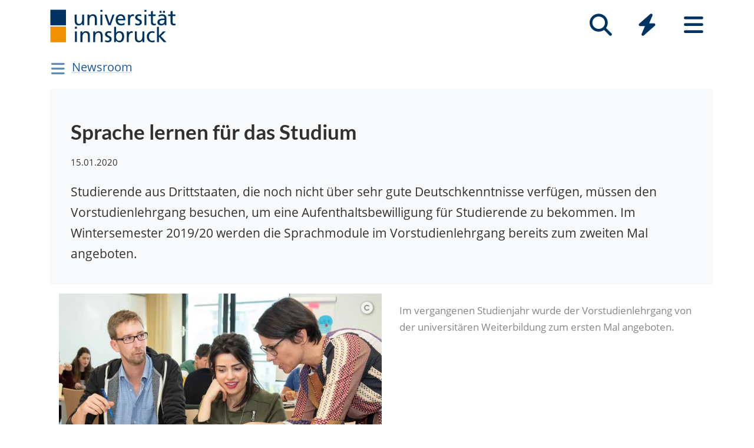

--- FILE ---
content_type: text/html; charset=utf-8
request_url: https://www.uibk.ac.at/de/newsroom/2020/sprache-lernen-fuer-das-studium/
body_size: 7444
content:
<!DOCTYPE html>
<html lang="de"><head><title>Sprache lernen für das Studium – Universität Innsbruck</title><meta charset="utf-8"><meta http-equiv="X-UA-Compatible" content="IE=edge"><link rel="icon" href="/static/uniweb/images/icons/favicon.a28011f62af2.ico" type="image/x-icon" /><meta name="viewport" content="width=device-width, initial-scale=1.0">
	<meta name="description" content="None"/>
	<link rel="canonical" href="https://www.uibk.ac.at/de/newsroom/2020/sprache-lernen-fuer-das-studium/"><link rel="alternate" hreflang="x-default" href="https://www.uibk.ac.at/de/newsroom/2020/sprache-lernen-fuer-das-studium/"><link rel="alternate" hreflang="de" href="https://www.uibk.ac.at/de/newsroom/2020/sprache-lernen-fuer-das-studium/"><meta name="dcterms.modified" content="2022-05-09"><meta name="dcterms.format" content="text/html"><meta name="dcterms.language" content="de"><meta property="fediverse:creator" name="fediverse:creator" content="@uniinnsbruck@social.uibk.ac.at" /><meta name="twitter:card" content="summary_large_image" /><meta name="twitter:site" content="@uniinnsbruck" /><meta property="og:url" content="https://www.uibk.ac.at/de/newsroom/2020/sprache-lernen-fuer-das-studium/" /><meta property="og:title" content="Sprache lernen für das Studium" /><meta property="og:description" content="Studierende aus Drittstaaten, die noch nicht über sehr gute Deutschkenntnisse verfügen, müssen den Vorstudienlehrgang besuchen, um eine Aufenthaltsbewilligung für Studierende zu bekommen. Im Wintersemester 2019/20 werden die Sprachmodule im Vorstudienlehrgang bereits zum zweiten Mal angeboten." /><meta property="og:image" content="https://www.uibk.ac.at/media/filer_public_thumbnails/filer_public/f4/45/f445d61e-88d9-4f18-a7bd-c8585f7190c9/_dsc6888_nr.jpg__1200x720_q85_crop_subsampling-2_upscale.jpg" /><meta property="og:image:type" content="image/jpeg" /><meta property="og:image:alt" content="Im vergangenen Studienjahr wurde der Vorstudienlehrgang von der universitären Weiterbildung zum ersten Mal angeboten. " /><meta property="og:image:width" content="1200" /><meta property="og:image:height" content="720" /><meta property="og:locale" content="de_DE" /><script type="module" src="/static/node_modules/@uniweb/components/dist/uniweb-components/uniweb-components.esm.7b817757fa5a.js"></script>
	<link href="/static/uniweb/css/default.177ec39b8599.css" rel="stylesheet" type="text/css"/>
<link href="/static/uniweb/css/print.af7e8dc14679.css" rel="stylesheet" type="text/css" media="print"/>
<link href="/static/uniweb/css/shariff.complete.ff4dbf0968b0.css" rel="stylesheet" type="text/css"/>
<link href="/static/utils/css/cactus.79d54b08cf09.css" rel="stylesheet" type="text/css"/>

	

	

	<script>(function(){var _mtm=window._mtm=window._mtm||[];_mtm.push({'mtm.startTime':(new Date().getTime()),'event':'mtm.Start'});var d=document,g=d.createElement('script'),s=d.getElementsByTagName('script')[0];g.type='text/javascript';g.async=true;g.src='https://www.uibk.ac.at/pwk/js/container_htPnMFTX.js';s.parentNode.insertBefore(g,s);})()</script>
</head>

<body>
	
	
	
<header id="uibk-header-2024" class="uibk-header-default d-print-none">
	<div id="uibk-nav-canvas" class="w-100 d-flex flex-row align-items-start">
		<div class="container">
			<div class="row">
                <div class="col-12 d-flex flex-row justify-content-between align-items-center">
					
					<div id="uibk-nav-logo">
						<a href="https://www.uibk.ac.at/">
							<img src="/static/uniweb/images/logo-uibk.90f7ae9bbfac.svg" alt="Logo Universität Innsbruck" />
						</a>
					</div>
					
					
					
					<nav id="uibk-nav-prime" class="d-flex flex-row align-items-end" aria-label="Global" tabindex="0">
						

<button type="button" data-target="uibk-nav-search" data-focus="uibk-search-forms" class="position-relative uibk-nav-btn-open d-flex flex-column-reverse navbar-toggler btn btn-lg btn-supersized justify-content-end align-items-center uibk-mb-05" id="uibk-btn-nav-search" aria-label="Suche" tabindex="0"><span class="uibk-navi-text text-white position-absolute">Suche</span><i class="fa fa-search fa-fw fa-2x"></i></button><button type="button" data-target="uibk-nav-quicklinks" data-focus="uibk-nav-quicklinks-all" class="position-relative uibk-nav-btn-open d-flex flex-column-reverse navbar-toggler btn btn-lg btn-supersized justify-content-end align-items-center uibk-mb-05" id="uibk-btn-nav-quicklinks" aria-label="Quicklinks" tabindex="0"><span class="uibk-navi-text text-white position-absolute">Quicklinks</span><i class="fas fa-bolt fa-fw fa-2x"></i></button><button type="button" data-target="uibk-nav-fold-out" data-focus="uibk-nav-pages" class="position-relative uibk-nav-btn-open d-flex flex-column-reverse navbar-toggler btn btn-lg btn-supersized justify-content-center align-items-center uibk-mb-05" id="uibk-btn-nav-fold-out" aria-label="Seiten" tabindex="0"><span class="uibk-navi-text text-white position-absolute">Navigation</span><i class="fas fa-bars fa-fw fa-2x"></i></button>
					</nav>
				</div>
			</div>
		</div>
	</div>
	

<div id="uibk-nav-search" class="uibk-nav position-absolute d-none min-vh-100 w-100 flex-column justify-content-between" role="dialog" aria-modal="true" aria-label="Suche" tabindex="0"><div class="uibk-nav-col-2 container"><div id="uibk-search-forms" class="uibk-fold-out-span-2" tabindex="0"><form action="https://www.uibk.ac.at/search" method="get" role="search" aria-label="Webseiten"><h2 class="uibk-mt-0 text-white" tabindex="-1" id="nav-search-title">Webseitensuche</h2><label for="uibk-website-search" hidden="">Suchbegriff</label><div class="d-flex flex-row uibk-flex-search"><div class="form-group uibk-mb-1 w-100"><input name="q" id="uibk-website-search" type="search" maxlength="120" placeholder="Suchbegriff eingeben" class="form-control form-control-lg w-100" autocomplete="off" aria-autocomplete="list" aria-owns="uibk-website-search-suggestion" aria-expanded="false" aria-haspopup="listbox" aria-describedby="uibk-website-search-assistive" /><ul id="uibk-website-search-suggestion" tabindex="-1" aria-label="Suchvorschläge" aria-labelledby="uibk-website-search"></ul><span id="uibk-website-search-suggestion-alert" role="alert" class="sr-only">keine Suchvorschläge</span><span id="uibk-website-search-assistive" class="d-none">Wenn automatische Suchvorschläge verfügbar sind, verwenden Sie die Auf- und Abwärtspfeile zum Überprüfen und die Eingabetaste zum Auswählen. Benutzer von Touch-Geräten können durch Berührung oder mit Wischgesten suchen.</span></div><div class="form-group uibk-mb-1"><button type="submit" aria-label="Suchen" class="text-white bg-transparent border-0 m-0 p-0"><i class="fas fa-search"></i></button></div></div></form><form action="https://lfuonline.uibk.ac.at/public/people.search" method="get" role="search" aria-label="Personen"><h2 class="uibk-mt-0 text-white">Personensuche</h2><div class="d-flex flex-row"><div class="form-group"><input name="lname" type="search" maxlength="50" placeholder="Nachname" class="form-control form-control-lg w-100" aria-label="Nachname" /></div><div class="form-group"><input name="fname" type="search" maxlength="50" placeholder="Vorname" class="form-control form-control-lg w-100" aria-label="Vorname" /></div><div class="form-group"><button type="submit" aria-label="Suchen" class="text-white bg-transparent border-0 m-0 p-0"><i class="fas fa-search"></i></button></div></div></form></div></div><div class="container"><p class="uibk-nav-login-status" role="region" aria-label="Anmeldestatus"></p><a href="https://www.uibk.ac.at/intranet/">
        Login Mitarbeiter:innen
    </a></p></div><button type="button" class="uibk-nav-btn-close text-white bg-transparent position-absolute border-0" aria-label="Schließen"><i class="fas fa-window-close fa-2x"></i></button></div>
	

<div id="uibk-nav-quicklinks" class="uibk-nav position-absolute d-none min-vh-100 w-100 flex-column justify-content-between" role="dialog" aria-modal="true" aria-label="Quicklinks"><nav id="uibk-nav-quicklinks-all" class="uibk-nav-col-2 container" tabindex="0"><h2 class="uibk-mt-0 text-white" tabindex="-1">Quicklinks</h2><ul class="uibk-fold-out-span-2"><li><a href="https://accounts.uibk.ac.at/">Account Service</a></li><li><a href="https://www.uibk.ac.at/ecampus/">eCampus</a></li><li><a href="/de/universitaet/essen-am-campus/">Essen am Campus</a></li><li><a href="https://www.uibk.ac.at/fld/">Forschungsdokumentation</a></li><li><a href="https://www.uibk.ac.at/iup/verlagsverzeichnis/">IUP Verlagsverzeichnis</a></li><li><a href="https://www.uibk.ac.at/karriere/">Karriereportal</a></li><li><a href="https://lfuonline.uibk.ac.at/public/lfuonline.home">LFU:online</a></li><li><a href="/de/newsroom/lost-found-das-virtuelle-fundbuero/">Lost &amp; Found</a></li><li><a href="https://uibk.academic-whistleblower.at/">Meldesystem für Hinweisgeber:innen</a></li><li><a href="/de/rektorenteam/infrastruktur/sicherheitswesen/notfallnummern/notfallnummern/">Notfallnummern</a></li><li><a href="https://lms.uibk.ac.at/">OLAT</a></li><li><a href="https://presse.uibk.ac.at/">Presseportal</a></li><li><a href="https://www.uibk.ac.at/sprachenzentrum/">Sprachenzentrum</a></li><li><a href="/de/universitaet/standorte/">Standorte</a></li><li><a href="https://bibsearch.uibk.ac.at/">ULB-Literatursuche: BibSearch</a></li><li><a href="https://usi.uibk.ac.at/">USI-Anmeldung</a></li><li><a href="https://www.uibk.ac.at/events/">Veranstaltungskalender</a></li><li><a href="http://vis.uibk.ac.at/">VIS:online</a></li><li><a href="https://lfuonline.uibk.ac.at/public/lfuonline_lv.home">Vorlesungsverzeichnis</a></li><li><a href="https://exchange.uibk.ac.at/">Webmail für Bedienstete</a></li><li><a href="http://web-mail.uibk.ac.at/">Webmail für Studierende</a></li></ul></nav><div class="container"><p class="uibk-nav-login-status" role="region" aria-label="Anmeldestatus"></p><a href="https://www.uibk.ac.at/intranet/">
        Login Mitarbeiter:innen
    </a></p></div><button type="button" class="uibk-nav-btn-close text-white bg-transparent position-absolute border-0" aria-label="Schließen"><i class="fas fa-window-close fa-2x"></i></button></div>
	

<div id="uibk-nav-fold-out" class="uibk-nav position-absolute d-none min-vh-100 w-100 flex-column justify-content-between" role="dialog" aria-modal="true" aria-label="Seiten"><div id="uibk-fold-out-container" class="d-flex container"><nav class="uibk-fold-out-col-1" id="uibk-nav-pages" tabindex="0" aria-label="Kategorien"><ul class="d-flex flex-column"><li><button id="nav-studies" data-target="#nav-studies-l2" data-level-restore="false" type="button" aria-expanded="false" aria-controls="nav-studies-l2" tabindex="0">
				Studium
				</button></li><li><button id="nav-research" data-target="#nav-research-l2" data-level-restore="false" type="button" aria-expanded="false" aria-controls="nav-research-l2" tabindex="0">
				Forschung
				</button></li><li><button id="nav-connect" data-target="#nav-connect-l2" data-level-restore="false" type="button" aria-expanded="false" aria-controls="nav-connect-l2" tabindex="0">
				Netzwerk
				</button></li><li><button id="nav-about" data-target="#nav-about-l2" data-level-restore="false" type="button" aria-expanded="false" aria-controls="nav-about-l2" tabindex="0">
				Über uns
				</button></li></ul></nav><nav class="d-none uibk-fold-out-col-2" id="nav-studies-l2" role="region" aria-labelledby="nav-studies" tabindex="0"><ul><li><a href="/de/studium/">Auf einen Blick</a></li><li><a href="/de/studien/">Studienangebot</a></li><li><a href="/de/studium/beratung/">Studienberatung</a></li><li><a href="https://www.uibk.ac.at/studium/organisation/termine-und-fristen.html">Termine und Fristen</a></li><li><a href="https://www.uibk.ac.at/studium/anmeldung-zulassung/">Zulassung zum Studium</a></li><li><a href="https://www.uibk.ac.at/studium/organisation/">Studienorganisation</a></li><li><a href="https://www.uibk.ac.at/international/">International studieren</a></li><li><a href="/de/weiterbildung/">Weiterbildung</a></li><li><a href="/de/studium/frag-chatbot-leo/">Frag Chatbot Leo</a></li></ul></nav><nav class="d-none uibk-fold-out-col-2" id="nav-research-l2" role="region" aria-labelledby="nav-research" tabindex="0"><ul><li><a href="/de/forschung/">Forschung im Überblick</a></li><li><a href="/de/forschung/forschungsprofil/">Forschungsprofil</a></li><li><a href="/de/forschung/forschungsservices/">Forschungsservices</a></li><li><a href="/de/forschung/forschungsfoerderung/">Forschungsförderung</a></li><li><a href="/de/forschung/nachwuchs-karrierefoerderung/">Nachwuchs- und Karriereförderung</a></li><li><a href="/de/forschung/qualitaetssicherung/">Qualitätssicherung in der Forschung</a></li><li><a href="/de/forschung/forschungsinformation/">Forschungsinformation</a></li><li><a href="/de/fakultaeten/">Fakultäten und Institute</a></li></ul></nav><nav class="d-none uibk-fold-out-col-2" id="nav-connect-l2" role="region" aria-labelledby="nav-connect" tabindex="0"><ul><li><a href="https://www.uibk.ac.at/transferstelle/alumni/">Alumni</a></li><li><a href="/de/international/aurora/">AURORA</a></li><li><a href="/de/career-service/">Career-Service</a></li><li><a href="https://www.uibk.ac.at/international/europaregion/">EUREGIO</a></li><li><a href="/de/foerderkreis1669/">Förderkreis 1669</a></li><li><a href="https://www.uibk.ac.at/international/">International</a></li><li><a href="/de/stiftung/">Stiftung Universität Innsbruck</a></li><li><a href="/de/transferstelle/">Transferstelle</a></li></ul></nav><nav class="d-none uibk-fold-out-col-2" id="nav-about-l2" role="region" aria-labelledby="nav-about" tabindex="0"><ul><li><button id="nav-about-university-l2" data-target="#nav-about-university-l3" type="button" aria-expanded="false" aria-controls="nav-about-university-l3">
		Universität
		</button></li><li><button id="nav-about-governance-l2" data-target="#nav-about-governance-l3" type="button" aria-expanded="false" aria-controls="nav-about-governance-l3">
		Universitätsleitung
		</button></li><li><a href="/de/universitaet/organigramm/">Organigramm</a></li><li><a href="/de/fakultaeten/">Fakultäten</a></li><li><a href="/de/fakultaeten/institute/">Institute</a></li><li><a href="/de/newsroom/">Newsroom</a></li><li><a href="/de/karriere/">Karriere an der Uni</a></li><li><a href="/de/universitaet/standorte/">Standorte</a></li></ul></nav><nav class="uibk-collapse d-none uibk-fold-out-col-3" id="nav-about-university-l3" role="region" aria-labelledby="nav-about-university-l2" tabindex="0"><ul><li><a href="/de/universitaet/profil/">Die Leopold-Franzens-Universität Innsbruck</a></li><li><a href="/de/universitaet/profil/leitbild/">Leitbild</a></li><li><a href="/de/universitaet/profil/universitaetsleben/">Universitätsleben</a></li><li><a href="/de/universitaet/profil/geschichte/">Geschichte</a></li><li><a href="/de/350-jahre/">350 Jahre Uni Innsbruck</a></li><li><a href="/de/universitaet/profil/factsheets/">Zahlen und Fakten</a></li><li><a href="/de/universitaet/nachhaltigkeit/">Nachhaltigkeit</a></li><li><a href="https://www.uibk.ac.at/universitaet/diversitaet/">Diversitäts-Management</a></li><li><a href="/de/universitaet/digitalisierung/">Digitalisierung</a></li><li><a href="https://www.uibk.ac.at/international/">International</a></li></ul></nav><nav class="uibk-collapse d-none uibk-fold-out-col-3" id="nav-about-governance-l3" role="region" aria-labelledby="nav-about-governance-l2" tabindex="0"><ul><li><a href="/de/universitaetsrat/">Universitätsrat</a></li><li><a href="/de/rektorenteam/">RektorInnenteam</a></li><li><a href="https://www.uibk.ac.at/senat/">Senat</a></li><li><a href="/de/universitaet/leitung/entwicklungsplan/">Entwicklungsplan</a></li><li><a href="/de/universitaet/leitung/wissensbilanz/">Wissensbilanz</a></li></ul></nav><nav class="uibk-collapse d-none uibk-fold-out-col-3" id="nav-about-organisational-l3" role="region" aria-labelledby="nav-about-organisational-l2" tabindex="0"><ul><li><a href="https://www.uibk.ac.at/universitaet/organisation/organisation.html">Organisationseinheiten</a></li><li><a href="https://www.uibk.ac.at/universitaet/organisation/organigramm.html">Organigramm</a></li><li><a href="https://www.uibk.ac.at/zentraler-rechtsdienst/richtlinien-und-verordnungen-des-rektorats/organisationsrecht/">Organisationsplan</a></li><li><a href="https://www.uibk.ac.at/universitaet/verwaltung/">Dienstleistung und Verwaltung</a></li><li><a href="https://www.uibk.ac.at/universitaet/vertretung-und-beratung/">Vertretung und Beratung</a></li></ul></nav><nav id="uibk-nav-back" class="uibk-mt-15 d-none"><button id="btn-back" type="button" tabindex="0">
				zurück zur Übersicht
			</button></nav></div><div class="container"><p class="uibk-nav-login-status" role="region" aria-label="Anmeldestatus"></p><a href="https://www.uibk.ac.at/intranet/">
        Login Mitarbeiter:innen
    </a></p></div><button type="button" class="uibk-nav-btn-close text-white bg-transparent position-absolute border-0" aria-label="Schließen"><i class="fas fa-window-close fa-2x"></i></button></div>
</header>

	
	
		<div class="container uibk-mb-1 d-print-none" id="department-title-2024">
			<nav class="navbar p-0 d-flex flex-column align-items-start">
				<div class="department-nav d-flex flex-row-reverse justify-content-end align-items-center">
					<h1>
						<a href="/de/newsroom/">Newsroom</a>
					</h1>
					<button class="navbar-toggler btn btn-supersized" id="uibk-departmentnav-btn" type="button" data-toggle="collapse" data-target="#uibk-departmentnav-2024" aria-controls="uibk-departmentnav-2024" aria-expanded="false" aria-label="Navigationsseiten öffnen">
						<i class="fas fa-bars fa-fw"></i>
					</button>
				</div>
				<div class="navbar-collapse collapse" id="uibk-departmentnav-2024" aria-expanded="false">
					<ul class="uibk-department-dropdown-2024">
						
							

	
		
	

	
		
			<li class="nav-item">
				<a class="nav-link" href="/de/newsroom/audio/">Audio</a>
			</li>
		
	

	
		
			<li class="nav-item">
				<a class="nav-link" href="/de/newsroom/video/">Video</a>
			</li>
		
	

	
		
			<li class="nav-item">
				<a class="nav-link" href="/de/newsroom/magazin/">Magazin</a>
			</li>
		
	

	
		
			<li class="nav-item">
				<a class="nav-link" href="/de/newsroom/dossiers/">Dossiers</a>
				<button class="btn-collapse collapsed" type="button" data-toggle="collapse" data-target="#mdcmsplugin_2086" aria-expanded="false" aria-controls="mdcmsplugin_2086"></button>
				<ul class="collapse" id="mdcmsplugin_2086">
					
					<li class="nav-item">
						<a class="nav-link" href="/de/newsroom/dossiers/neue_gesichter/">Neue Gesichter</a>
					</li>
					
				</ul>
			</li>
		
	

	
		
			<li class="nav-item">
				<a class="nav-link" href="/de/newsroom/podcast/">Pod­cast „Zeit für Wis­sen­schaft“</a>
			</li>
		
	

	
		
			<li class="nav-item">
				<a class="nav-link" href="/de/newsroom/presseportal/">Pres­se­por­tal</a>
			</li>
		
	

	
		
			<li class="nav-item">
				<a class="nav-link" href="/de/newsroom/news-melden/">News mel­den</a>
			</li>
		
	

	
		
			<li class="nav-item">
				<a class="nav-link" href="/de/newsroom/intranet/">In­tra­net</a>
			</li>
		
	


						
					</ul>
				</div>
			</nav>
		</div>
	

	
	<main class="uibk-landing-page uibk-landing-page-2024 uibk-department-newsroom publication-unileben bg-white">
	
	
	<div class="container">
		<div class="row">
			<div class="col-12">
	<div class="uibk-article-lead small-image"><figure typeof="ImageObject"><picture><source media="(max-resolution: 1.5dppx) and (min-width: 992px) and (max-width: 1199.98px)" srcset="/media/filer_public_thumbnails/filer_public/f4/45/f445d61e-88d9-4f18-a7bd-c8585f7190c9/_dsc6888_nr.jpg__600.0x360_q85_crop_subsampling-2_upscale.jpg.webp" type="image/webp" /><source media="(min-resolution: 1.5dppx) and (min-width: 992px) and (max-width: 1199.98px)" srcset="/media/filer_public_thumbnails/filer_public/f4/45/f445d61e-88d9-4f18-a7bd-c8585f7190c9/_dsc6888_nr.jpg__1200.0x720_q85_crop_subsampling-2_upscale.jpg.webp" type="image/webp" /><source media="(-webkit-max-device-pixel-ratio: 1.5) and (min-width: 992px) and (max-width: 1199.98px)" srcset="/media/filer_public_thumbnails/filer_public/f4/45/f445d61e-88d9-4f18-a7bd-c8585f7190c9/_dsc6888_nr.jpg__600.0x360_q85_crop_subsampling-2_upscale.jpg" type="image/jpeg" /><source media="(-webkit-min-device-pixel-ratio: 1.5) and (min-width: 992px) and (max-width: 1199.98px)" srcset="/media/filer_public_thumbnails/filer_public/f4/45/f445d61e-88d9-4f18-a7bd-c8585f7190c9/_dsc6888_nr.jpg__1200.0x720_q85_crop_subsampling-2_upscale.jpg" type="image/jpeg" /><source media="(max-resolution: 1.5dppx) and (max-width: 991.98px)" srcset="/media/filer_public_thumbnails/filer_public/f4/45/f445d61e-88d9-4f18-a7bd-c8585f7190c9/_dsc6888_nr.jpg__496.0x298_q85_crop_subsampling-2_upscale.jpg.webp" type="image/webp" /><source media="(min-resolution: 1.5dppx) and (max-width: 991.98px)" srcset="/media/filer_public_thumbnails/filer_public/f4/45/f445d61e-88d9-4f18-a7bd-c8585f7190c9/_dsc6888_nr.jpg__992.0x596_q85_crop_subsampling-2_upscale.jpg.webp" type="image/webp" /><source media="(-webkit-max-device-pixel-ratio: 1.5) and (max-width: 991.98px)" srcset="/media/filer_public_thumbnails/filer_public/f4/45/f445d61e-88d9-4f18-a7bd-c8585f7190c9/_dsc6888_nr.jpg__496.0x298_q85_crop_subsampling-2_upscale.jpg" type="image/jpeg" /><source media="(-webkit-min-device-pixel-ratio: 1.5) and (max-width: 991.98px)" srcset="/media/filer_public_thumbnails/filer_public/f4/45/f445d61e-88d9-4f18-a7bd-c8585f7190c9/_dsc6888_nr.jpg__992.0x596_q85_crop_subsampling-2_upscale.jpg" type="image/jpeg" /><source media="(max-resolution: 1.5dppx) and (min-width: 1200px)" srcset="/media/filer_public_thumbnails/filer_public/f4/45/f445d61e-88d9-4f18-a7bd-c8585f7190c9/_dsc6888_nr.jpg__660.0x396_q85_crop_subsampling-2_upscale.jpg.webp" type="image/webp" /><source media="(min-resolution: 1.5dppx) and (min-width: 1200px)" srcset="/media/filer_public_thumbnails/filer_public/f4/45/f445d61e-88d9-4f18-a7bd-c8585f7190c9/_dsc6888_nr.jpg__1320.0x792_q85_crop_subsampling-2_upscale.jpg.webp" type="image/webp" /><source media="(-webkit-max-device-pixel-ratio: 1.5) and (min-width: 1200px)" srcset="/media/filer_public_thumbnails/filer_public/f4/45/f445d61e-88d9-4f18-a7bd-c8585f7190c9/_dsc6888_nr.jpg__660.0x396_q85_crop_subsampling-2_upscale.jpg" type="image/jpeg" /><source media="(-webkit-min-device-pixel-ratio: 1.5) and (min-width: 1200px)" srcset="/media/filer_public_thumbnails/filer_public/f4/45/f445d61e-88d9-4f18-a7bd-c8585f7190c9/_dsc6888_nr.jpg__1320.0x792_q85_crop_subsampling-2_upscale.jpg" type="image/jpeg" /><img src="/media/filer_public_thumbnails/filer_public/f4/45/f445d61e-88d9-4f18-a7bd-c8585f7190c9/_dsc6888_nr.jpg__288.0x173_q85_crop_subsampling-2.jpg" loading="lazy"  alt="Vorstudienlehrgang" /></picture><a href="#uibk-copyright-0" class="uibk-copyright"><i class="fa fa-copyright"></i></a><figcaption>Im vergangenen Studienjahr wurde der Vorstudienlehrgang von der universitären Weiterbildung zum ersten Mal angeboten. </figcaption></figure><div><h1 property="name">Sprache lernen für das Studium</h1><time property="datePublished" datetime="2020-01-15T09:58:00+01:00">15.01.2020</time><p>Studierende aus Drittstaaten, die noch nicht über sehr gute Deutschkenntnisse verfügen, müssen den Vorstudienlehrgang besuchen, um eine Aufenthaltsbewilligung für Studierende zu bekommen. Im Wintersemester 2019/20 werden die Sprachmodule im Vorstudienlehrgang bereits zum zweiten Mal angeboten.</p></div></div>

				<div class="uibk-main-content">
	<p>Im vergangenen Studienjahr wurde der <a href="https://www.uibk.ac.at/weiterbildung/ulg/vorstudienlehrgang-deutsch/index.html.de">Vorstudienlehrgang</a> von der universitären Weiterbildung zum ersten Mal angeboten. Die Teilnahme ist für alle Studieninteressierten aus Drittstaaten, die noch keine Sprachkenntnisse auf dem Niveau B2 vorweisen können, verpflichtend. In zwei Semestern führt der Vorstudienlehrgang von Niveau A2 zunächst auf B1/B1+ und dann auf Niveau B2/B2+. „Das ist ein sehr intensives Programm. Die von uns angebotenen Sprachmodule sind heuer aber sehr gut gefüllt. Die ersten Absolventinnen und Absolventen aus dem vorigen Studienjahr konnten bereits im Oktober mit ihrem Studium beginnen</p>

<p> 
<figure class="float-none uibk-textimg-full "><img alt="images/2020/gruppenbild_vorstudienlehrgang_102019_bearb.jpg Die Teilnehmenden mit den Lehrenden im Vorstudienlehrgang im Wintersemester 2019." src="/media/filer_public_thumbnails/filer_public/2a/e8/2ae8648c-bb06-4bd7-baae-bac6271ef097/gruppenbild_vorstudienlehrgang_102019_bearb.jpg__1320.0x596.6737739872068_q85_crop_subsampling-2.jpg" /></figure>
</p>

<p><em>Die Teilnehmenden mit den Lehrenden im Vorstudienlehrgang im Wintersemester 2019.</em></p><p>Im kommenden Sommersemester wird es erstmals eine größere Gruppe sein, die dann das Sprachniveau B2+ erreicht hat und regulär in das Studium ihrer Wahl einsteigen kann“, verdeutlicht Monika Dannerer, Professorin am Institut für Germanistik und wissenschaftliche Leiterin des Lehrgangs. Im Vorstudienlehrgang erlernen die Studierenden nicht nur die Sprache, sondern sie werden auch gezielt in verschiedenen Bereichen auf ihr Fachstudium vorbereitet, wie etwa durch den Erwerb studienrelevanter Kompetenzen. „Wir regen die Teilnehmenden auch an, bereits Vorlesungen ihres angestrebten Studiums zu besuchen“, so Dannerer. Ein Ziel der Leiterin und der Lehrenden ist es auch, mit den Teilnehmenden weiterhin in Kontakt zu bleiben, um auch so für die bevorstehende Überarbeitung des Curriculums auf die Bedürfnisse eingehen zu können und Inhalte noch weiter zu optimieren. Die Kurse für das Sommersemester starten am 16. März 2020.</p>

<h3>Links</h3>
<ul class="uibk-link-collection">
	
	<li><a href="https://www.uibk.ac.at/weiterbildung/ulg/vorstudienlehrgang-deutsch/index.html.de">Informationen zum Vorstudienlehrgang</a></li>
	
	<li><a href="https://www.uibk.ac.at/weiterbildung/">Universitäre Weiterbildung</a></li>
	
</ul>

				</div>
	


  <div>
	<li class="shariff-button mastodon-share-button"
 		 data-target="https://www.uibk.ac.at/de/newsroom/2020/sprache-lernen-fuer-das-studium/"
		 data-name="Sprache lernen für das Studium"
		 data-text="Bei Mastodon teilen">
	</li>

	<div class="shariff"
	 	data-url="https://www.uibk.ac.at/de/newsroom/2020/sprache-lernen-fuer-das-studium/"
	 	data-theme="grey"
	 	data-orientation="horizontal"
	 	data-services="['facebook','linkedin','whatsapp','mail','info']"
	 	data-info-url="https://www.uibk.ac.at/impressum/"
	 	data-mail-url="mailto:"
	 	data-mail-subject="Sprache lernen für das Studium"
	 	data-lang="de">
	</div>

    <div class="modal fade" id="mastodon-share-button" tabindex="-1" role="dialog" aria-labelledby="exampleModalLabel" aria-hidden="true">
      <div class="modal-dialog uibk-main-content" role="document">
		<form class="was-validated">
        <div class="modal-content">
          <div class="modal-header">
            <h5 class="modal-title mt-1 ml-0" id="exampleModalLabel">Mastodon</h5>
            <button type="button" class="btn btn-close" data-dismiss="modal" aria-label="Close">
              <span aria-hidden="true">&times;</span>
            </button>
          </div>
          <div class="modal-body">
            <div class="form-group">
              <label for="msb-address">Adresse der Instanz eingeben</label>
              <input type="url" class="form-control" id="msb-address" placeholder="https://social.uibk.ac.at" required="required" pattern="https?://[-0-9a-z]+\..+">
				<div class="valid-feedback">Ok</div>
				<div class="invalid-feedback">URL, z.B. ›https://social.uibk.ac.at‹</div>
            </div>
            <div class="form-check">
              <input type="checkbox" class="form-check-input" id="msb-memorize-instance">
              <label class="form-check-label" for="msb-memorize-instance">Instanz merken (setzt ein Cookie)</label>
            </div>
          </div>
          <div class="modal-footer">
            <button type="button" class="btn btn-outline-uibk-grey" data-dismiss="modal">Schließen</button>
            <button id="msb-share" type="button" class="btn btn-uibk-blue">Weiter</button>
          </div>
        </div>
		</form>
      </div>
    </div>
  </div>


			</div>
		</div>
	</div>

	</main>

	
		

<div class="container-fluid" id="uibk-credits"><div class="row"><div class="col-12"><button id="uibk-toggle-crd-list" class="btn btn-link p-0" type="button" data-toggle="collapse" data-target="#uibk-crd-list" aria-expanded="false" aria-controls="uibk-crd-list"><i class="fa fa-2x fa-copyright" aria-hidden="true"></i></button><ol class="collapse" id="uibk-crd-list"><li id="uibk-copyright-0"><span class="p-1">Birgit Pichler</span></li></ol></div></div></div>

	

	<footer class="uibk-footer-2024 d-print-none"><div class="container-fluid"><div class="row"><div class="col-12 col-lg-8"><div class="footer-contents"><div class="logos"><a href="https://www.uibk.ac.at"><img class="logo-uni" src="/static/uniweb/images/logo-uibk-blau.21cbba546f54.svg" alt="Universität Innsbruck"></a><a href="https://www.uibk.ac.at/de/international/aurora/"><img class="logo-aurora" src="/static/uniweb/images/aurora_logo_white_2.dfb15f932c23.svg" alt="Aurora"></a></div><div class="contact"><div><p><span property="name">Universität Innsbruck</span></p><meta property="alternateName" content="Leopold-Franzens-Universität Innsbruck"><div property="contactPoint" typeof="PostalAddress"><span property="streetAddress">Innrain 52</span>,
								<span property="postalCode">6020</span>&nbsp;
								<span property="addressLocality">Innsbruck</span><span property="addressCountry" style="display:none;">Österreich</span></div></div><div><p><span property="telephone">Telefon: <a href="tel:+435125070">+43 512 507-0</a></span></p><p><a rel="nofollow" href="https://www.uibk.ac.at/impressum/" >Kontaktieren Sie uns</a></p></div><div><p><a rel="nofollow" href="https://www.uibk.ac.at/impressum/">Impressum</a></p><p><a rel="nofollow" href="https://www.uibk.ac.at/datenschutz/">Datenschutz</a></p></div><div><p><a rel="nofollow" href="https://www.uibk.ac.at/impressum/barrierefreiheit.html">Barrierefreiheit</a></p><p><a rel="nofollow" href="https://www.uibk.ac.at/universitaet/profil/zertifikate/">Zertifikate</a></p></div></div></div></div><div class="col-12 col-lg-4 footer-socialmedia"><ul class="socialmedia"><li><a href="/de/social-wall/"><i class="fa fa-2x fa-fw fa-globe" aria-hidden="true"></i></a></li><li><a href="https://www.facebook.com/uniinnsbruck" property="sameAs"><i class="fa fa-2x fa-fw fa-brands fa-square-facebook" aria-hidden="true"></i></a></li><li><a href="https://social.uibk.ac.at/@uniinnsbruck" property="sameAs"><i class="fa fa-2x fa-fw fa-brands fa-mastodon" aria-hidden="true"></i></a></li><li><a href="https://www.instagram.com/uniinnsbruck" property="sameAs"><i class="fa fa-2x fa-fw fa-brands fa-instagram" aria-hidden="true"></i></a></li><li><a href="https://www.linkedin.com/school/universit-t-innsbruck/" property="sameAs"><i class="fa fa-2x fa-fw fa-brands fa-linkedin-in" aria-hidden="true"></i></a></li><li><a href="/public-relations/presse/rss-feeds.html"><i class="fa fa-2x fa-fw fa-rss" aria-hidden="true"></i></a></li><li><a href="https://www.youtube.com/uniinnsbruck" property="sameAs"><i class="fa fa-2x fa-fw fa-brands fa-youtube" aria-hidden="true"></i></a></li><li><a href="https://soundcloud.com/uniinnsbruck" property="sameAs"><i class="fa fa-2x fa-fw fa-brands fa-soundcloud" aria-hidden="true"></i></a></li><li><a href="/uni-app/"><i class="fa fa-2x fa-fw fa-square-plus" aria-hidden="true"></i></a></li></ul></div></div><div class="row"><div class="col-12"><p class="powered-by">Powered by
					<a rel="nofollow" href="/de/admin/login/?next=/de/newsroom/2020/sprache-lernen-fuer-das-studium/%3Ftoolbar_on">UniCMS</a>
					|
					<a href="/de/public-relations/webservices/">Webservices</a>
					|
					<a href="https://www.i-med.ac.at/">zur Medizinischen Universität Innsbruck</a></p></div></div></div></footer>

	
	
		
		
		
		
		
			
			
		
	


	<script src="/static/node_modules/bootstrap.native/dist/bootstrap-native.6051257e6624.js"></script>
	
	<script>
		if(/MSIE \d|Trident.*rv:/.test(navigator.userAgent))document.write('<script src="/static/node_modules/picturefill/dist/picturefill.min.1d343d827310.js"><\/script>');
		if(!('IntersectionObserver' in window && 'IntersectionObserverEntry' in window && 'intersectionRatio' in window.IntersectionObserverEntry.prototype && 'isIntersecting' in window.IntersectionObserverEntry.prototype))document.write('<script src="/static/node_modules/intersection-observer/intersection-observer.36e469ffb1b0.js"><\/script>');
	</script>
		
<script src="/static/uniweb/js/nav.3b38d05f5faf.js"></script>
<script src="/static/uniweb/js/uibk-copyrights.ac88c3fe5e7e.js"></script>
<script src="/static/uniweb/js/uibk-helpers.1c1999168e64.js"></script>
<script src="/static/node_modules/shariff/dist/shariff.complete.933b593da5e0.js"></script>
<script src="/static/utils/js/mastodon.3bd830d26f40.js" ></script>

	
	<a href="#" accesskey="t" class="scrollToTop" style="display: inline;">
		<span class="sr-only">Nach oben scrollen</span>
		<i class="fa fa-angle-up"></i>
	</a>
</body>

</html>


--- FILE ---
content_type: text/css
request_url: https://www.uibk.ac.at/static/uniweb/css/default.177ec39b8599.css
body_size: 105555
content:
:root{--blue: #007bff;--indigo: #6610f2;--purple: #6f42c1;--pink: #e83e8c;--red: #dc3545;--orange: #fd7e14;--yellow: #ffc107;--green: #28a745;--teal: #20c997;--cyan: #17a2b8;--white: #fff;--gray: #6c757d;--gray-dark: #343a40;--primary: #007bff;--secondary: #6c757d;--success: #28a745;--info: #17a2b8;--warning: #ffc107;--danger: #dc3545;--light: #f8f9fa;--dark: #343a40;--breakpoint-xs: 0;--breakpoint-sm: 576px;--breakpoint-md: 768px;--breakpoint-lg: 992px;--breakpoint-xl: 1200px;--breakpoint-xxl: 1366px;--font-family-sans-serif: -apple-system, BlinkMacSystemFont, "Segoe UI", Roboto, "Helvetica Neue", Arial, "Noto Sans", "Liberation Sans", sans-serif, "Apple Color Emoji", "Segoe UI Emoji", "Segoe UI Symbol", "Noto Color Emoji";--font-family-monospace: SFMono-Regular, Menlo, Monaco, Consolas, "Liberation Mono", "Courier New", monospace}*,*::before,*::after{box-sizing:border-box}html{font-family:sans-serif;line-height:1.15;-webkit-text-size-adjust:100%;-webkit-tap-highlight-color:rgba(0,0,0,0)}article,aside,figcaption,figure,footer,header,hgroup,main,nav,section{display:block}body{margin:0;font-family:-apple-system,BlinkMacSystemFont,"Segoe UI",Roboto,"Helvetica Neue",Arial,"Noto Sans","Liberation Sans",sans-serif,"Apple Color Emoji","Segoe UI Emoji","Segoe UI Symbol","Noto Color Emoji";font-size:1rem;font-weight:400;line-height:1.5;color:#212529;text-align:left;background-color:#fff}[tabindex="-1"]:focus:not(:focus-visible){outline:0 !important}hr{box-sizing:content-box;height:0;overflow:visible}h1,h2,h3,h4,h5,h6{margin-top:0;margin-bottom:.5rem}p{margin-top:0;margin-bottom:1rem}abbr[title],abbr[data-original-title]{text-decoration:underline;text-decoration:underline dotted;cursor:help;border-bottom:0;text-decoration-skip-ink:none}address{margin-bottom:1rem;font-style:normal;line-height:inherit}ol,ul,dl{margin-top:0;margin-bottom:1rem}ol ol,ul ul,ol ul,ul ol{margin-bottom:0}dt{font-weight:700}dd{margin-bottom:.5rem;margin-left:0}blockquote{margin:0 0 1rem}b,strong{font-weight:bolder}small{font-size:80%}sub,sup{position:relative;font-size:75%;line-height:0;vertical-align:baseline}sub{bottom:-.25em}sup{top:-.5em}a{color:#1b599c;text-decoration:none;background-color:transparent}a:hover{color:#10345b;text-decoration:underline}a:not([href]):not([class]){color:inherit;text-decoration:none}a:not([href]):not([class]):hover{color:inherit;text-decoration:none}pre,code,kbd,samp{font-family:SFMono-Regular,Menlo,Monaco,Consolas,"Liberation Mono","Courier New",monospace;font-size:1em}pre{margin-top:0;margin-bottom:1rem;overflow:auto;-ms-overflow-style:scrollbar}figure{margin:0 0 1rem}img{vertical-align:middle;border-style:none}svg{overflow:hidden;vertical-align:middle}table{border-collapse:collapse}caption{padding-top:.75rem;padding-bottom:.75rem;color:#6c757d;text-align:left;caption-side:bottom}th{text-align:inherit;text-align:-webkit-match-parent}label{display:inline-block;margin-bottom:.5rem}button{border-radius:0}button:focus:not(:focus-visible){outline:0}input,button,select,optgroup,textarea{margin:0;font-family:inherit;font-size:inherit;line-height:inherit}button,input{overflow:visible}button,select{text-transform:none}[role="button"]{cursor:pointer}select{word-wrap:normal}button,[type="button"],[type="reset"],[type="submit"]{-webkit-appearance:button}button:not(:disabled),[type="button"]:not(:disabled),[type="reset"]:not(:disabled),[type="submit"]:not(:disabled){cursor:pointer}button::-moz-focus-inner,[type="button"]::-moz-focus-inner,[type="reset"]::-moz-focus-inner,[type="submit"]::-moz-focus-inner{padding:0;border-style:none}input[type="radio"],input[type="checkbox"]{box-sizing:border-box;padding:0}textarea{overflow:auto;resize:vertical}fieldset{min-width:0;padding:0;margin:0;border:0}legend{display:block;width:100%;max-width:100%;padding:0;margin-bottom:.5rem;font-size:1.5rem;line-height:inherit;color:inherit;white-space:normal}progress{vertical-align:baseline}[type="number"]::-webkit-inner-spin-button,[type="number"]::-webkit-outer-spin-button{height:auto}[type="search"]{outline-offset:-2px;-webkit-appearance:none}[type="search"]::-webkit-search-decoration{-webkit-appearance:none}::-webkit-file-upload-button{font:inherit;-webkit-appearance:button}output{display:inline-block}summary{display:list-item;cursor:pointer}template{display:none}[hidden]{display:none !important}h1,h2,h3,h4,h5,h6,.h1,.h2,.h3,.h4,.h5,.h6{margin-bottom:.5rem;font-weight:500;line-height:1.2}h1,.h1{font-size:2.5rem}h2,.h2{font-size:2rem}h3,.h3{font-size:1.75rem}h4,.h4{font-size:1.5rem}h5,.h5{font-size:1.25rem}h6,.h6{font-size:1rem}.lead{font-size:1.25rem;font-weight:300}.display-1{font-size:6rem;font-weight:300;line-height:1.2}.display-2{font-size:5.5rem;font-weight:300;line-height:1.2}.display-3{font-size:4.5rem;font-weight:300;line-height:1.2}.display-4{font-size:3.5rem;font-weight:300;line-height:1.2}hr{margin-top:1rem;margin-bottom:1rem;border:0;border-top:1px solid rgba(0,0,0,0.1)}small,.small{font-size:.875em;font-weight:400}mark,.mark{padding:.2em;background-color:#fcf8e3}.list-unstyled{padding-left:0;list-style:none}.list-inline{padding-left:0;list-style:none}.list-inline-item{display:inline-block}.list-inline-item:not(:last-child){margin-right:.5rem}.initialism{font-size:90%;text-transform:uppercase}.blockquote{margin-bottom:1rem;font-size:1.25rem}.blockquote-footer{display:block;font-size:.875em;color:#6c757d}.blockquote-footer::before{content:"\2014\00A0"}.img-fluid{max-width:100%;height:auto}.img-thumbnail{padding:.25rem;background-color:#fff;border:1px solid #dee2e6;max-width:100%;height:auto}.figure{display:inline-block}.figure-img{margin-bottom:.5rem;line-height:1}.figure-caption{font-size:90%;color:#6c757d}code{font-size:87.5%;color:#e83e8c;word-wrap:break-word}a>code{color:inherit}kbd{padding:.2rem .4rem;font-size:87.5%;color:#fff;background-color:#212529}kbd kbd{padding:0;font-size:100%;font-weight:700}pre{display:block;font-size:87.5%;color:#212529}pre code{font-size:inherit;color:inherit;word-break:normal}.pre-scrollable{max-height:340px;overflow-y:scroll}.container,.container-fluid,.container-xxl,.container-xl,.container-lg,.container-md,.container-sm{width:100%;padding-right:15px;padding-left:15px;margin-right:auto;margin-left:auto}@media (min-width: 576px){.container-sm,.container{max-width:540px}}@media (min-width: 768px){.container-md,.container-sm,.container{max-width:720px}}@media (min-width: 992px){.container-lg,.container-md,.container-sm,.container{max-width:960px}}@media (min-width: 1200px){.container-xl,.container-lg,.container-md,.container-sm,.container{max-width:1140px}}@media (min-width: 1366px){.container-xxl,.container-xl,.container-lg,.container-md,.container-sm,.container{max-width:1320px}}.row{display:flex;flex-wrap:wrap;margin-right:-15px;margin-left:-15px}.no-gutters{margin-right:0;margin-left:0}.no-gutters>.col,.no-gutters>[class*="col-"]{padding-right:0;padding-left:0}.uibk-main-content .uibk-twentier .col-xxl,.uibk-main-content .uibk-twentier .col-xxl-auto,.uibk-main-content .uibk-twentier .col-xxl-20,.uibk-main-content .uibk-twentier .col-xxl-19,.uibk-main-content .uibk-twentier .col-xxl-18,.uibk-main-content .uibk-twentier .col-xxl-17,.uibk-main-content .uibk-twentier .col-xxl-16,.uibk-main-content .uibk-twentier .col-xxl-15,.uibk-main-content .uibk-twentier .col-xxl-14,.uibk-main-content .uibk-twentier .col-xxl-13,.uibk-main-content .uibk-twentier .col-xxl-12,.uibk-main-content .uibk-twentier .col-xxl-11,.uibk-main-content .uibk-twentier .col-xxl-10,.uibk-main-content .uibk-twentier .col-xxl-9,.uibk-main-content .uibk-twentier .col-xxl-8,.uibk-main-content .uibk-twentier .col-xxl-7,.uibk-main-content .uibk-twentier .col-xxl-6,.uibk-main-content .uibk-twentier .col-xxl-5,.uibk-main-content .uibk-twentier .col-xxl-4,.uibk-main-content .uibk-twentier .col-xxl-3,.uibk-main-content .uibk-twentier .col-xxl-2,.uibk-main-content .uibk-twentier .col-xxl-1,.uibk-main-content .uibk-twentier .col-xl,.uibk-main-content .uibk-twentier .col-xl-auto,.uibk-main-content .uibk-twentier .col-xl-20,.uibk-main-content .uibk-twentier .col-xl-19,.uibk-main-content .uibk-twentier .col-xl-18,.uibk-main-content .uibk-twentier .col-xl-17,.uibk-main-content .uibk-twentier .col-xl-16,.uibk-main-content .uibk-twentier .col-xl-15,.uibk-main-content .uibk-twentier .col-xl-14,.uibk-main-content .uibk-twentier .col-xl-13,.uibk-main-content .uibk-twentier .col-xl-12,.uibk-main-content .uibk-twentier .col-xl-11,.uibk-main-content .uibk-twentier .col-xl-10,.uibk-main-content .uibk-twentier .col-xl-9,.uibk-main-content .uibk-twentier .col-xl-8,.uibk-main-content .uibk-twentier .col-xl-7,.uibk-main-content .uibk-twentier .col-xl-6,.uibk-main-content .uibk-twentier .col-xl-5,.uibk-main-content .uibk-twentier .col-xl-4,.uibk-main-content .uibk-twentier .col-xl-3,.uibk-main-content .uibk-twentier .col-xl-2,.uibk-main-content .uibk-twentier .col-xl-1,.uibk-main-content .uibk-twentier .col-lg,.uibk-main-content .uibk-twentier .col-lg-auto,.uibk-main-content .uibk-twentier .col-lg-20,.uibk-main-content .uibk-twentier .col-lg-19,.uibk-main-content .uibk-twentier .col-lg-18,.uibk-main-content .uibk-twentier .col-lg-17,.uibk-main-content .uibk-twentier .col-lg-16,.uibk-main-content .uibk-twentier .col-lg-15,.uibk-main-content .uibk-twentier .col-lg-14,.uibk-main-content .uibk-twentier .col-lg-13,.uibk-main-content .uibk-twentier .col-lg-12,.uibk-main-content .uibk-twentier .col-lg-11,.uibk-main-content .uibk-twentier .col-lg-10,.uibk-main-content .uibk-twentier .col-lg-9,.uibk-main-content .uibk-twentier .col-lg-8,.uibk-main-content .uibk-twentier .col-lg-7,.uibk-main-content .uibk-twentier .col-lg-6,.uibk-main-content .uibk-twentier .col-lg-5,.uibk-main-content .uibk-twentier .col-lg-4,.uibk-main-content .uibk-twentier .col-lg-3,.uibk-main-content .uibk-twentier .col-lg-2,.uibk-main-content .uibk-twentier .col-lg-1,.uibk-main-content .uibk-twentier .col-md,.uibk-main-content .uibk-twentier .col-md-auto,.uibk-main-content .uibk-twentier .col-md-20,.uibk-main-content .uibk-twentier .col-md-19,.uibk-main-content .uibk-twentier .col-md-18,.uibk-main-content .uibk-twentier .col-md-17,.uibk-main-content .uibk-twentier .col-md-16,.uibk-main-content .uibk-twentier .col-md-15,.uibk-main-content .uibk-twentier .col-md-14,.uibk-main-content .uibk-twentier .col-md-13,.uibk-main-content .uibk-twentier .col-md-12,.uibk-main-content .uibk-twentier .col-md-11,.uibk-main-content .uibk-twentier .col-md-10,.uibk-main-content .uibk-twentier .col-md-9,.uibk-main-content .uibk-twentier .col-md-8,.uibk-main-content .uibk-twentier .col-md-7,.uibk-main-content .uibk-twentier .col-md-6,.uibk-main-content .uibk-twentier .col-md-5,.uibk-main-content .uibk-twentier .col-md-4,.uibk-main-content .uibk-twentier .col-md-3,.uibk-main-content .uibk-twentier .col-md-2,.uibk-main-content .uibk-twentier .col-md-1,.uibk-main-content .uibk-twentier .col-sm,.uibk-main-content .uibk-twentier .col-sm-auto,.uibk-main-content .uibk-twentier .col-sm-20,.uibk-main-content .uibk-twentier .col-sm-19,.uibk-main-content .uibk-twentier .col-sm-18,.uibk-main-content .uibk-twentier .col-sm-17,.uibk-main-content .uibk-twentier .col-sm-16,.uibk-main-content .uibk-twentier .col-sm-15,.uibk-main-content .uibk-twentier .col-sm-14,.uibk-main-content .uibk-twentier .col-sm-13,.uibk-main-content .uibk-twentier .col-sm-12,.uibk-main-content .uibk-twentier .col-sm-11,.uibk-main-content .uibk-twentier .col-sm-10,.uibk-main-content .uibk-twentier .col-sm-9,.uibk-main-content .uibk-twentier .col-sm-8,.uibk-main-content .uibk-twentier .col-sm-7,.uibk-main-content .uibk-twentier .col-sm-6,.uibk-main-content .uibk-twentier .col-sm-5,.uibk-main-content .uibk-twentier .col-sm-4,.uibk-main-content .uibk-twentier .col-sm-3,.uibk-main-content .uibk-twentier .col-sm-2,.uibk-main-content .uibk-twentier .col-sm-1,.uibk-main-content .uibk-twentier .col,.uibk-main-content .uibk-twentier .col-auto,.uibk-main-content .uibk-twentier .col-20,.uibk-main-content .uibk-twentier .col-19,.uibk-main-content .uibk-twentier .col-18,.uibk-main-content .uibk-twentier .col-17,.uibk-main-content .uibk-twentier .col-16,.uibk-main-content .uibk-twentier .col-15,.uibk-main-content .uibk-twentier .col-14,.uibk-main-content .uibk-twentier .col-13,.uibk-main-content .uibk-twentier .col-12,.uibk-main-content .uibk-twentier .col-11,.uibk-main-content .uibk-twentier .col-10,.uibk-main-content .uibk-twentier .col-9,.uibk-main-content .uibk-twentier .col-8,.uibk-main-content .uibk-twentier .col-7,.uibk-main-content .uibk-twentier .col-6,.uibk-main-content .uibk-twentier .col-5,.uibk-main-content .uibk-twentier .col-4,.uibk-main-content .uibk-twentier .col-3,.uibk-main-content .uibk-twentier .col-2,.uibk-main-content .uibk-twentier .col-1,.col-xxl,.col-xxl-auto,.col-xxl-12,.col-xxl-11,.col-xxl-10,.col-xxl-9,.col-xxl-8,.col-xxl-7,.col-xxl-6,.col-xxl-5,.col-xxl-4,.col-xxl-3,.col-xxl-2,.col-xxl-1,.col-xl,.col-xl-auto,.col-xl-12,.col-xl-11,.col-xl-10,.col-xl-9,.col-xl-8,.col-xl-7,.col-xl-6,.col-xl-5,.col-xl-4,.col-xl-3,.col-xl-2,.col-xl-1,.col-lg,.col-lg-auto,.col-lg-12,.col-lg-11,.col-lg-10,.col-lg-9,.col-lg-8,.col-lg-7,.col-lg-6,.col-lg-5,.col-lg-4,.col-lg-3,.col-lg-2,.col-lg-1,.col-md,.col-md-auto,.col-md-12,.col-md-11,.col-md-10,.col-md-9,.col-md-8,.col-md-7,.col-md-6,.col-md-5,.col-md-4,.col-md-3,.col-md-2,.col-md-1,.col-sm,.col-sm-auto,.col-sm-12,.col-sm-11,.col-sm-10,.col-sm-9,.col-sm-8,.col-sm-7,.col-sm-6,.col-sm-5,.col-sm-4,.col-sm-3,.col-sm-2,.col-sm-1,.col,.col-auto,.col-12,.col-11,.col-10,.col-9,.col-8,.col-7,.col-6,.col-5,.col-4,.col-3,.col-2,.col-1{position:relative;width:100%;padding-right:15px;padding-left:15px}.col{flex-basis:0;flex-grow:1;max-width:100%}.row-cols-1>*{flex:0 0 100%;max-width:100%}.row-cols-2>*{flex:0 0 50%;max-width:50%}.row-cols-3>*{flex:0 0 33.33333%;max-width:33.33333%}.row-cols-4>*{flex:0 0 25%;max-width:25%}.row-cols-5>*{flex:0 0 20%;max-width:20%}.row-cols-6>*{flex:0 0 16.66667%;max-width:16.66667%}.col-auto{flex:0 0 auto;width:auto;max-width:100%}.col-1{flex:0 0 8.33333%;max-width:8.33333%}.col-2{flex:0 0 16.66667%;max-width:16.66667%}.col-3{flex:0 0 25%;max-width:25%}.col-4{flex:0 0 33.33333%;max-width:33.33333%}.col-5{flex:0 0 41.66667%;max-width:41.66667%}.col-6{flex:0 0 50%;max-width:50%}.col-7{flex:0 0 58.33333%;max-width:58.33333%}.col-8{flex:0 0 66.66667%;max-width:66.66667%}.col-9{flex:0 0 75%;max-width:75%}.col-10{flex:0 0 83.33333%;max-width:83.33333%}.col-11{flex:0 0 91.66667%;max-width:91.66667%}.col-12{flex:0 0 100%;max-width:100%}.order-first{order:-1}.order-last{order:13}.order-0{order:0}.order-1{order:1}.order-2{order:2}.order-3{order:3}.order-4{order:4}.order-5{order:5}.order-6{order:6}.order-7{order:7}.order-8{order:8}.order-9{order:9}.order-10{order:10}.order-11{order:11}.order-12{order:12}.offset-1{margin-left:8.33333%}.offset-2{margin-left:16.66667%}.offset-3{margin-left:25%}.offset-4{margin-left:33.33333%}.offset-5{margin-left:41.66667%}.offset-6{margin-left:50%}.offset-7{margin-left:58.33333%}.offset-8{margin-left:66.66667%}.offset-9{margin-left:75%}.offset-10{margin-left:83.33333%}.offset-11{margin-left:91.66667%}@media (min-width: 576px){.col-sm{flex-basis:0;flex-grow:1;max-width:100%}.row-cols-sm-1>*{flex:0 0 100%;max-width:100%}.row-cols-sm-2>*{flex:0 0 50%;max-width:50%}.row-cols-sm-3>*{flex:0 0 33.33333%;max-width:33.33333%}.row-cols-sm-4>*{flex:0 0 25%;max-width:25%}.row-cols-sm-5>*{flex:0 0 20%;max-width:20%}.row-cols-sm-6>*{flex:0 0 16.66667%;max-width:16.66667%}.col-sm-auto{flex:0 0 auto;width:auto;max-width:100%}.col-sm-1{flex:0 0 8.33333%;max-width:8.33333%}.col-sm-2{flex:0 0 16.66667%;max-width:16.66667%}.col-sm-3{flex:0 0 25%;max-width:25%}.col-sm-4{flex:0 0 33.33333%;max-width:33.33333%}.col-sm-5{flex:0 0 41.66667%;max-width:41.66667%}.col-sm-6{flex:0 0 50%;max-width:50%}.col-sm-7{flex:0 0 58.33333%;max-width:58.33333%}.col-sm-8{flex:0 0 66.66667%;max-width:66.66667%}.col-sm-9{flex:0 0 75%;max-width:75%}.col-sm-10{flex:0 0 83.33333%;max-width:83.33333%}.col-sm-11{flex:0 0 91.66667%;max-width:91.66667%}.col-sm-12{flex:0 0 100%;max-width:100%}.order-sm-first{order:-1}.order-sm-last{order:13}.order-sm-0{order:0}.order-sm-1{order:1}.order-sm-2{order:2}.order-sm-3{order:3}.order-sm-4{order:4}.order-sm-5{order:5}.order-sm-6{order:6}.order-sm-7{order:7}.order-sm-8{order:8}.order-sm-9{order:9}.order-sm-10{order:10}.order-sm-11{order:11}.order-sm-12{order:12}.offset-sm-0{margin-left:0}.offset-sm-1{margin-left:8.33333%}.offset-sm-2{margin-left:16.66667%}.offset-sm-3{margin-left:25%}.offset-sm-4{margin-left:33.33333%}.offset-sm-5{margin-left:41.66667%}.offset-sm-6{margin-left:50%}.offset-sm-7{margin-left:58.33333%}.offset-sm-8{margin-left:66.66667%}.offset-sm-9{margin-left:75%}.offset-sm-10{margin-left:83.33333%}.offset-sm-11{margin-left:91.66667%}}@media (min-width: 768px){.col-md{flex-basis:0;flex-grow:1;max-width:100%}.row-cols-md-1>*{flex:0 0 100%;max-width:100%}.row-cols-md-2>*{flex:0 0 50%;max-width:50%}.row-cols-md-3>*{flex:0 0 33.33333%;max-width:33.33333%}.row-cols-md-4>*{flex:0 0 25%;max-width:25%}.row-cols-md-5>*{flex:0 0 20%;max-width:20%}.row-cols-md-6>*{flex:0 0 16.66667%;max-width:16.66667%}.col-md-auto{flex:0 0 auto;width:auto;max-width:100%}.col-md-1{flex:0 0 8.33333%;max-width:8.33333%}.col-md-2{flex:0 0 16.66667%;max-width:16.66667%}.col-md-3{flex:0 0 25%;max-width:25%}.col-md-4{flex:0 0 33.33333%;max-width:33.33333%}.col-md-5{flex:0 0 41.66667%;max-width:41.66667%}.col-md-6{flex:0 0 50%;max-width:50%}.col-md-7{flex:0 0 58.33333%;max-width:58.33333%}.col-md-8{flex:0 0 66.66667%;max-width:66.66667%}.col-md-9{flex:0 0 75%;max-width:75%}.col-md-10{flex:0 0 83.33333%;max-width:83.33333%}.col-md-11{flex:0 0 91.66667%;max-width:91.66667%}.col-md-12{flex:0 0 100%;max-width:100%}.order-md-first{order:-1}.order-md-last{order:13}.order-md-0{order:0}.order-md-1{order:1}.order-md-2{order:2}.order-md-3{order:3}.order-md-4{order:4}.order-md-5{order:5}.order-md-6{order:6}.order-md-7{order:7}.order-md-8{order:8}.order-md-9{order:9}.order-md-10{order:10}.order-md-11{order:11}.order-md-12{order:12}.offset-md-0{margin-left:0}.offset-md-1{margin-left:8.33333%}.offset-md-2{margin-left:16.66667%}.offset-md-3{margin-left:25%}.offset-md-4{margin-left:33.33333%}.offset-md-5{margin-left:41.66667%}.offset-md-6{margin-left:50%}.offset-md-7{margin-left:58.33333%}.offset-md-8{margin-left:66.66667%}.offset-md-9{margin-left:75%}.offset-md-10{margin-left:83.33333%}.offset-md-11{margin-left:91.66667%}}@media (min-width: 992px){.col-lg{flex-basis:0;flex-grow:1;max-width:100%}.row-cols-lg-1>*{flex:0 0 100%;max-width:100%}.row-cols-lg-2>*{flex:0 0 50%;max-width:50%}.row-cols-lg-3>*{flex:0 0 33.33333%;max-width:33.33333%}.row-cols-lg-4>*{flex:0 0 25%;max-width:25%}.row-cols-lg-5>*{flex:0 0 20%;max-width:20%}.row-cols-lg-6>*{flex:0 0 16.66667%;max-width:16.66667%}.col-lg-auto{flex:0 0 auto;width:auto;max-width:100%}.col-lg-1{flex:0 0 8.33333%;max-width:8.33333%}.col-lg-2{flex:0 0 16.66667%;max-width:16.66667%}.col-lg-3{flex:0 0 25%;max-width:25%}.col-lg-4{flex:0 0 33.33333%;max-width:33.33333%}.col-lg-5{flex:0 0 41.66667%;max-width:41.66667%}.col-lg-6{flex:0 0 50%;max-width:50%}.col-lg-7{flex:0 0 58.33333%;max-width:58.33333%}.col-lg-8{flex:0 0 66.66667%;max-width:66.66667%}.col-lg-9{flex:0 0 75%;max-width:75%}.col-lg-10{flex:0 0 83.33333%;max-width:83.33333%}.col-lg-11{flex:0 0 91.66667%;max-width:91.66667%}.col-lg-12{flex:0 0 100%;max-width:100%}.order-lg-first{order:-1}.order-lg-last{order:13}.order-lg-0{order:0}.order-lg-1{order:1}.order-lg-2{order:2}.order-lg-3{order:3}.order-lg-4{order:4}.order-lg-5{order:5}.order-lg-6{order:6}.order-lg-7{order:7}.order-lg-8{order:8}.order-lg-9{order:9}.order-lg-10{order:10}.order-lg-11{order:11}.order-lg-12{order:12}.offset-lg-0{margin-left:0}.offset-lg-1{margin-left:8.33333%}.offset-lg-2{margin-left:16.66667%}.offset-lg-3{margin-left:25%}.offset-lg-4{margin-left:33.33333%}.offset-lg-5{margin-left:41.66667%}.offset-lg-6{margin-left:50%}.offset-lg-7{margin-left:58.33333%}.offset-lg-8{margin-left:66.66667%}.offset-lg-9{margin-left:75%}.offset-lg-10{margin-left:83.33333%}.offset-lg-11{margin-left:91.66667%}}@media (min-width: 1200px){.col-xl{flex-basis:0;flex-grow:1;max-width:100%}.row-cols-xl-1>*{flex:0 0 100%;max-width:100%}.row-cols-xl-2>*{flex:0 0 50%;max-width:50%}.row-cols-xl-3>*{flex:0 0 33.33333%;max-width:33.33333%}.row-cols-xl-4>*{flex:0 0 25%;max-width:25%}.row-cols-xl-5>*{flex:0 0 20%;max-width:20%}.row-cols-xl-6>*{flex:0 0 16.66667%;max-width:16.66667%}.col-xl-auto{flex:0 0 auto;width:auto;max-width:100%}.col-xl-1{flex:0 0 8.33333%;max-width:8.33333%}.col-xl-2{flex:0 0 16.66667%;max-width:16.66667%}.col-xl-3{flex:0 0 25%;max-width:25%}.col-xl-4{flex:0 0 33.33333%;max-width:33.33333%}.col-xl-5{flex:0 0 41.66667%;max-width:41.66667%}.col-xl-6{flex:0 0 50%;max-width:50%}.col-xl-7{flex:0 0 58.33333%;max-width:58.33333%}.col-xl-8{flex:0 0 66.66667%;max-width:66.66667%}.col-xl-9{flex:0 0 75%;max-width:75%}.col-xl-10{flex:0 0 83.33333%;max-width:83.33333%}.col-xl-11{flex:0 0 91.66667%;max-width:91.66667%}.col-xl-12{flex:0 0 100%;max-width:100%}.order-xl-first{order:-1}.order-xl-last{order:13}.order-xl-0{order:0}.order-xl-1{order:1}.order-xl-2{order:2}.order-xl-3{order:3}.order-xl-4{order:4}.order-xl-5{order:5}.order-xl-6{order:6}.order-xl-7{order:7}.order-xl-8{order:8}.order-xl-9{order:9}.order-xl-10{order:10}.order-xl-11{order:11}.order-xl-12{order:12}.offset-xl-0{margin-left:0}.offset-xl-1{margin-left:8.33333%}.offset-xl-2{margin-left:16.66667%}.offset-xl-3{margin-left:25%}.offset-xl-4{margin-left:33.33333%}.offset-xl-5{margin-left:41.66667%}.offset-xl-6{margin-left:50%}.offset-xl-7{margin-left:58.33333%}.offset-xl-8{margin-left:66.66667%}.offset-xl-9{margin-left:75%}.offset-xl-10{margin-left:83.33333%}.offset-xl-11{margin-left:91.66667%}}@media (min-width: 1366px){.col-xxl{flex-basis:0;flex-grow:1;max-width:100%}.row-cols-xxl-1>*{flex:0 0 100%;max-width:100%}.row-cols-xxl-2>*{flex:0 0 50%;max-width:50%}.row-cols-xxl-3>*{flex:0 0 33.33333%;max-width:33.33333%}.row-cols-xxl-4>*{flex:0 0 25%;max-width:25%}.row-cols-xxl-5>*{flex:0 0 20%;max-width:20%}.row-cols-xxl-6>*{flex:0 0 16.66667%;max-width:16.66667%}.col-xxl-auto{flex:0 0 auto;width:auto;max-width:100%}.col-xxl-1{flex:0 0 8.33333%;max-width:8.33333%}.col-xxl-2{flex:0 0 16.66667%;max-width:16.66667%}.col-xxl-3{flex:0 0 25%;max-width:25%}.col-xxl-4{flex:0 0 33.33333%;max-width:33.33333%}.col-xxl-5{flex:0 0 41.66667%;max-width:41.66667%}.col-xxl-6{flex:0 0 50%;max-width:50%}.col-xxl-7{flex:0 0 58.33333%;max-width:58.33333%}.col-xxl-8{flex:0 0 66.66667%;max-width:66.66667%}.col-xxl-9{flex:0 0 75%;max-width:75%}.col-xxl-10{flex:0 0 83.33333%;max-width:83.33333%}.col-xxl-11{flex:0 0 91.66667%;max-width:91.66667%}.col-xxl-12{flex:0 0 100%;max-width:100%}.order-xxl-first{order:-1}.order-xxl-last{order:13}.order-xxl-0{order:0}.order-xxl-1{order:1}.order-xxl-2{order:2}.order-xxl-3{order:3}.order-xxl-4{order:4}.order-xxl-5{order:5}.order-xxl-6{order:6}.order-xxl-7{order:7}.order-xxl-8{order:8}.order-xxl-9{order:9}.order-xxl-10{order:10}.order-xxl-11{order:11}.order-xxl-12{order:12}.offset-xxl-0{margin-left:0}.offset-xxl-1{margin-left:8.33333%}.offset-xxl-2{margin-left:16.66667%}.offset-xxl-3{margin-left:25%}.offset-xxl-4{margin-left:33.33333%}.offset-xxl-5{margin-left:41.66667%}.offset-xxl-6{margin-left:50%}.offset-xxl-7{margin-left:58.33333%}.offset-xxl-8{margin-left:66.66667%}.offset-xxl-9{margin-left:75%}.offset-xxl-10{margin-left:83.33333%}.offset-xxl-11{margin-left:91.66667%}}.table{width:100%;margin-bottom:1rem;color:#212529}.table th,.table td{padding:.75rem;vertical-align:top;border-top:1px solid #dee2e6}.table thead th{vertical-align:bottom;border-bottom:2px solid #dee2e6}.table tbody+tbody{border-top:2px solid #dee2e6}.table-sm th,.table-sm td{padding:.3rem}.table-bordered{border:1px solid #dee2e6}.table-bordered th,.table-bordered td{border:1px solid #dee2e6}.table-bordered thead th,.table-bordered thead td{border-bottom-width:2px}.table-borderless th,.table-borderless td,.table-borderless thead th,.table-borderless tbody+tbody{border:0}.table-striped tbody tr:nth-of-type(odd){background-color:rgba(0,0,0,0.05)}.table-hover tbody tr:hover{color:#212529;background-color:rgba(0,0,0,0.075)}.table-primary,.table-primary>th,.table-primary>td{background-color:#b8daff}.table-primary th,.table-primary td,.table-primary thead th,.table-primary tbody+tbody{border-color:#7abaff}.table-hover .table-primary:hover{background-color:#9fcdff}.table-hover .table-primary:hover>td,.table-hover .table-primary:hover>th{background-color:#9fcdff}.table-secondary,.table-secondary>th,.table-secondary>td{background-color:#d6d8db}.table-secondary th,.table-secondary td,.table-secondary thead th,.table-secondary tbody+tbody{border-color:#b3b7bb}.table-hover .table-secondary:hover{background-color:#c8cbcf}.table-hover .table-secondary:hover>td,.table-hover .table-secondary:hover>th{background-color:#c8cbcf}.table-success,.table-success>th,.table-success>td{background-color:#c3e6cb}.table-success th,.table-success td,.table-success thead th,.table-success tbody+tbody{border-color:#8fd19e}.table-hover .table-success:hover{background-color:#b1dfbb}.table-hover .table-success:hover>td,.table-hover .table-success:hover>th{background-color:#b1dfbb}.table-info,.table-info>th,.table-info>td{background-color:#bee5eb}.table-info th,.table-info td,.table-info thead th,.table-info tbody+tbody{border-color:#86cfda}.table-hover .table-info:hover{background-color:#abdde5}.table-hover .table-info:hover>td,.table-hover .table-info:hover>th{background-color:#abdde5}.table-warning,.table-warning>th,.table-warning>td{background-color:#ffeeba}.table-warning th,.table-warning td,.table-warning thead th,.table-warning tbody+tbody{border-color:#ffdf7e}.table-hover .table-warning:hover{background-color:#ffe8a1}.table-hover .table-warning:hover>td,.table-hover .table-warning:hover>th{background-color:#ffe8a1}.table-danger,.table-danger>th,.table-danger>td{background-color:#f5c6cb}.table-danger th,.table-danger td,.table-danger thead th,.table-danger tbody+tbody{border-color:#ed969e}.table-hover .table-danger:hover{background-color:#f1b0b7}.table-hover .table-danger:hover>td,.table-hover .table-danger:hover>th{background-color:#f1b0b7}.table-light,.table-light>th,.table-light>td{background-color:#fdfdfe}.table-light th,.table-light td,.table-light thead th,.table-light tbody+tbody{border-color:#fbfcfc}.table-hover .table-light:hover{background-color:#ececf6}.table-hover .table-light:hover>td,.table-hover .table-light:hover>th{background-color:#ececf6}.table-dark,.table-dark>th,.table-dark>td{background-color:#c6c8ca}.table-dark th,.table-dark td,.table-dark thead th,.table-dark tbody+tbody{border-color:#95999c}.table-hover .table-dark:hover{background-color:#b9bbbe}.table-hover .table-dark:hover>td,.table-hover .table-dark:hover>th{background-color:#b9bbbe}.table-active,.table-active>th,.table-active>td{background-color:rgba(0,0,0,0.075)}.table-hover .table-active:hover{background-color:rgba(0,0,0,0.075)}.table-hover .table-active:hover>td,.table-hover .table-active:hover>th{background-color:rgba(0,0,0,0.075)}.table .thead-dark th{color:#fff;background-color:#343a40;border-color:#454d55}.table .thead-light th{color:#495057;background-color:#e9ecef;border-color:#dee2e6}.table-dark{color:#fff;background-color:#343a40}.table-dark th,.table-dark td,.table-dark thead th{border-color:#454d55}.table-dark.table-bordered{border:0}.table-dark.table-striped tbody tr:nth-of-type(odd){background-color:rgba(255,255,255,0.05)}.table-dark.table-hover tbody tr:hover{color:#fff;background-color:rgba(255,255,255,0.075)}@media (max-width: 575.98px){.table-responsive-sm{display:block;width:100%;overflow-x:auto;-webkit-overflow-scrolling:touch}.table-responsive-sm>.table-bordered{border:0}}@media (max-width: 767.98px){.table-responsive-md{display:block;width:100%;overflow-x:auto;-webkit-overflow-scrolling:touch}.table-responsive-md>.table-bordered{border:0}}@media (max-width: 991.98px){.table-responsive-lg{display:block;width:100%;overflow-x:auto;-webkit-overflow-scrolling:touch}.table-responsive-lg>.table-bordered{border:0}}@media (max-width: 1199.98px){.table-responsive-xl{display:block;width:100%;overflow-x:auto;-webkit-overflow-scrolling:touch}.table-responsive-xl>.table-bordered{border:0}}@media (max-width: 1365.98px){.table-responsive-xxl{display:block;width:100%;overflow-x:auto;-webkit-overflow-scrolling:touch}.table-responsive-xxl>.table-bordered{border:0}}.table-responsive{display:block;width:100%;overflow-x:auto;-webkit-overflow-scrolling:touch}.table-responsive>.table-bordered{border:0}.form-control{display:block;width:100%;height:calc(1.5em + .75rem + 2px);padding:.375rem .75rem;font-size:1rem;font-weight:400;line-height:1.5;color:#495057;background-color:#fff;background-clip:padding-box;border:1px solid #ced4da;border-radius:0;transition:border-color 0.15s ease-in-out,box-shadow 0.15s ease-in-out}@media (prefers-reduced-motion: reduce){.form-control{transition:none}}.form-control::-ms-expand{background-color:transparent;border:0}.form-control:focus{color:#495057;background-color:#fff;border-color:#80bdff;outline:0;box-shadow:0 0 0 .2rem rgba(0,123,255,0.25)}.form-control::placeholder{color:#6c757d;opacity:1}.form-control:disabled,.form-control[readonly]{background-color:#e9ecef;opacity:1}input[type="date"].form-control,input[type="time"].form-control,input[type="datetime-local"].form-control,input[type="month"].form-control{appearance:none}select.form-control:-moz-focusring{color:transparent;text-shadow:0 0 0 #495057}select.form-control:focus::-ms-value{color:#495057;background-color:#fff}.form-control-file,.form-control-range{display:block;width:100%}.col-form-label{padding-top:calc(.375rem + 1px);padding-bottom:calc(.375rem + 1px);margin-bottom:0;font-size:inherit;line-height:1.5}.col-form-label-lg{padding-top:calc(.5rem + 1px);padding-bottom:calc(.5rem + 1px);font-size:1.25rem;line-height:1.5}.col-form-label-sm{padding-top:calc(.25rem + 1px);padding-bottom:calc(.25rem + 1px);font-size:.875rem;line-height:1.5}.form-control-plaintext{display:block;width:100%;padding:.375rem 0;margin-bottom:0;font-size:1rem;line-height:1.5;color:#212529;background-color:transparent;border:solid transparent;border-width:1px 0}.form-control-plaintext.form-control-sm,.form-control-plaintext.form-control-lg{padding-right:0;padding-left:0}.form-control-sm{height:calc(1.5em + .5rem + 2px);padding:.25rem .5rem;font-size:.875rem;line-height:1.5}.form-control-lg{height:calc(1.5em + 1rem + 2px);padding:.5rem 1rem;font-size:1.25rem;line-height:1.5}select.form-control[size],select.form-control[multiple]{height:auto}textarea.form-control{height:auto}.form-group{margin-bottom:1rem}.form-text{display:block;margin-top:.25rem}.form-row{display:flex;flex-wrap:wrap;margin-right:-5px;margin-left:-5px}.form-row>.col,.form-row>[class*="col-"]{padding-right:5px;padding-left:5px}.form-check{position:relative;display:block;padding-left:1.25rem}.form-check-input{position:absolute;margin-top:.3rem;margin-left:-1.25rem}.form-check-input[disabled]~.form-check-label,.form-check-input:disabled~.form-check-label{color:#6c757d}.form-check-label{margin-bottom:0}.form-check-inline{display:inline-flex;align-items:center;padding-left:0;margin-right:.75rem}.form-check-inline .form-check-input{position:static;margin-top:0;margin-right:.3125rem;margin-left:0}.valid-feedback{display:none;width:100%;margin-top:.25rem;font-size:.875em;color:#28a745}.valid-tooltip{position:absolute;top:100%;left:0;z-index:5;display:none;max-width:100%;padding:.25rem .5rem;margin-top:.1rem;font-size:.875rem;line-height:1.5;color:#fff;background-color:rgba(40,167,69,0.9)}.form-row>.col>.valid-tooltip,.form-row>[class*="col-"]>.valid-tooltip{left:5px}.was-validated :valid~.valid-feedback,.was-validated :valid~.valid-tooltip,.is-valid~.valid-feedback,.is-valid~.valid-tooltip{display:block}.was-validated .form-control:valid,.form-control.is-valid{border-color:#28a745;padding-right:calc(1.5em + .75rem) !important;background-image:url("data:image/svg+xml,%3csvg xmlns='http://www.w3.org/2000/svg' width='8' height='8' viewBox='0 0 8 8'%3e%3cpath fill='%2328a745' d='M2.3 6.73L.6 4.53c-.4-1.04.46-1.4 1.1-.8l1.1 1.4 3.4-3.8c.6-.63 1.6-.27 1.2.7l-4 4.6c-.43.5-.8.4-1.1.1z'/%3e%3c/svg%3e");background-repeat:no-repeat;background-position:right calc(.375em + .1875rem) center;background-size:calc(.75em + .375rem) calc(.75em + .375rem)}.was-validated .form-control:valid:focus,.form-control.is-valid:focus{border-color:#28a745;box-shadow:0 0 0 .2rem rgba(40,167,69,0.25)}.was-validated select.form-control:valid,select.form-control.is-valid{padding-right:3rem !important;background-position:right 1.5rem center}.was-validated textarea.form-control:valid,textarea.form-control.is-valid{padding-right:calc(1.5em + .75rem);background-position:top calc(.375em + .1875rem) right calc(.375em + .1875rem)}.was-validated .custom-select:valid,.custom-select.is-valid{border-color:#28a745;padding-right:calc(.75em + 2.3125rem) !important;background:url("data:image/svg+xml,%3csvg xmlns='http://www.w3.org/2000/svg' width='4' height='5' viewBox='0 0 4 5'%3e%3cpath fill='%23343a40' d='M2 0L0 2h4zm0 5L0 3h4z'/%3e%3c/svg%3e") right .75rem center/8px 10px no-repeat,#fff url("data:image/svg+xml,%3csvg xmlns='http://www.w3.org/2000/svg' width='8' height='8' viewBox='0 0 8 8'%3e%3cpath fill='%2328a745' d='M2.3 6.73L.6 4.53c-.4-1.04.46-1.4 1.1-.8l1.1 1.4 3.4-3.8c.6-.63 1.6-.27 1.2.7l-4 4.6c-.43.5-.8.4-1.1.1z'/%3e%3c/svg%3e") center right 1.75rem/calc(.75em + .375rem) calc(.75em + .375rem) no-repeat}.was-validated .custom-select:valid:focus,.custom-select.is-valid:focus{border-color:#28a745;box-shadow:0 0 0 .2rem rgba(40,167,69,0.25)}.was-validated .form-check-input:valid~.form-check-label,.form-check-input.is-valid~.form-check-label{color:#28a745}.was-validated .form-check-input:valid~.valid-feedback,.was-validated .form-check-input:valid~.valid-tooltip,.form-check-input.is-valid~.valid-feedback,.form-check-input.is-valid~.valid-tooltip{display:block}.was-validated .custom-control-input:valid~.custom-control-label,.custom-control-input.is-valid~.custom-control-label{color:#28a745}.was-validated .custom-control-input:valid~.custom-control-label::before,.custom-control-input.is-valid~.custom-control-label::before{border-color:#28a745}.was-validated .custom-control-input:valid:checked~.custom-control-label::before,.custom-control-input.is-valid:checked~.custom-control-label::before{border-color:#34ce57;background-color:#34ce57}.was-validated .custom-control-input:valid:focus~.custom-control-label::before,.custom-control-input.is-valid:focus~.custom-control-label::before{box-shadow:0 0 0 .2rem rgba(40,167,69,0.25)}.was-validated .custom-control-input:valid:focus:not(:checked)~.custom-control-label::before,.custom-control-input.is-valid:focus:not(:checked)~.custom-control-label::before{border-color:#28a745}.was-validated .custom-file-input:valid~.custom-file-label,.custom-file-input.is-valid~.custom-file-label{border-color:#28a745}.was-validated .custom-file-input:valid:focus~.custom-file-label,.custom-file-input.is-valid:focus~.custom-file-label{border-color:#28a745;box-shadow:0 0 0 .2rem rgba(40,167,69,0.25)}.invalid-feedback{display:none;width:100%;margin-top:.25rem;font-size:.875em;color:#dc3545}.invalid-tooltip{position:absolute;top:100%;left:0;z-index:5;display:none;max-width:100%;padding:.25rem .5rem;margin-top:.1rem;font-size:.875rem;line-height:1.5;color:#fff;background-color:rgba(220,53,69,0.9)}.form-row>.col>.invalid-tooltip,.form-row>[class*="col-"]>.invalid-tooltip{left:5px}.was-validated :invalid~.invalid-feedback,.was-validated :invalid~.invalid-tooltip,.is-invalid~.invalid-feedback,.is-invalid~.invalid-tooltip{display:block}.was-validated .form-control:invalid,.form-control.is-invalid{border-color:#dc3545;padding-right:calc(1.5em + .75rem) !important;background-image:url("data:image/svg+xml,%3csvg xmlns='http://www.w3.org/2000/svg' width='12' height='12' fill='none' stroke='%23dc3545' viewBox='0 0 12 12'%3e%3ccircle cx='6' cy='6' r='4.5'/%3e%3cpath stroke-linejoin='round' d='M5.8 3.6h.4L6 6.5z'/%3e%3ccircle cx='6' cy='8.2' r='.6' fill='%23dc3545' stroke='none'/%3e%3c/svg%3e");background-repeat:no-repeat;background-position:right calc(.375em + .1875rem) center;background-size:calc(.75em + .375rem) calc(.75em + .375rem)}.was-validated .form-control:invalid:focus,.form-control.is-invalid:focus{border-color:#dc3545;box-shadow:0 0 0 .2rem rgba(220,53,69,0.25)}.was-validated select.form-control:invalid,select.form-control.is-invalid{padding-right:3rem !important;background-position:right 1.5rem center}.was-validated textarea.form-control:invalid,textarea.form-control.is-invalid{padding-right:calc(1.5em + .75rem);background-position:top calc(.375em + .1875rem) right calc(.375em + .1875rem)}.was-validated .custom-select:invalid,.custom-select.is-invalid{border-color:#dc3545;padding-right:calc(.75em + 2.3125rem) !important;background:url("data:image/svg+xml,%3csvg xmlns='http://www.w3.org/2000/svg' width='4' height='5' viewBox='0 0 4 5'%3e%3cpath fill='%23343a40' d='M2 0L0 2h4zm0 5L0 3h4z'/%3e%3c/svg%3e") right .75rem center/8px 10px no-repeat,#fff url("data:image/svg+xml,%3csvg xmlns='http://www.w3.org/2000/svg' width='12' height='12' fill='none' stroke='%23dc3545' viewBox='0 0 12 12'%3e%3ccircle cx='6' cy='6' r='4.5'/%3e%3cpath stroke-linejoin='round' d='M5.8 3.6h.4L6 6.5z'/%3e%3ccircle cx='6' cy='8.2' r='.6' fill='%23dc3545' stroke='none'/%3e%3c/svg%3e") center right 1.75rem/calc(.75em + .375rem) calc(.75em + .375rem) no-repeat}.was-validated .custom-select:invalid:focus,.custom-select.is-invalid:focus{border-color:#dc3545;box-shadow:0 0 0 .2rem rgba(220,53,69,0.25)}.was-validated .form-check-input:invalid~.form-check-label,.form-check-input.is-invalid~.form-check-label{color:#dc3545}.was-validated .form-check-input:invalid~.invalid-feedback,.was-validated .form-check-input:invalid~.invalid-tooltip,.form-check-input.is-invalid~.invalid-feedback,.form-check-input.is-invalid~.invalid-tooltip{display:block}.was-validated .custom-control-input:invalid~.custom-control-label,.custom-control-input.is-invalid~.custom-control-label{color:#dc3545}.was-validated .custom-control-input:invalid~.custom-control-label::before,.custom-control-input.is-invalid~.custom-control-label::before{border-color:#dc3545}.was-validated .custom-control-input:invalid:checked~.custom-control-label::before,.custom-control-input.is-invalid:checked~.custom-control-label::before{border-color:#e4606d;background-color:#e4606d}.was-validated .custom-control-input:invalid:focus~.custom-control-label::before,.custom-control-input.is-invalid:focus~.custom-control-label::before{box-shadow:0 0 0 .2rem rgba(220,53,69,0.25)}.was-validated .custom-control-input:invalid:focus:not(:checked)~.custom-control-label::before,.custom-control-input.is-invalid:focus:not(:checked)~.custom-control-label::before{border-color:#dc3545}.was-validated .custom-file-input:invalid~.custom-file-label,.custom-file-input.is-invalid~.custom-file-label{border-color:#dc3545}.was-validated .custom-file-input:invalid:focus~.custom-file-label,.custom-file-input.is-invalid:focus~.custom-file-label{border-color:#dc3545;box-shadow:0 0 0 .2rem rgba(220,53,69,0.25)}.form-inline{display:flex;flex-flow:row wrap;align-items:center}.form-inline .form-check{width:100%}@media (min-width: 576px){.form-inline label{display:flex;align-items:center;justify-content:center;margin-bottom:0}.form-inline .form-group{display:flex;flex:0 0 auto;flex-flow:row wrap;align-items:center;margin-bottom:0}.form-inline .form-control{display:inline-block;width:auto;vertical-align:middle}.form-inline .form-control-plaintext{display:inline-block}.form-inline .input-group,.form-inline .custom-select{width:auto}.form-inline .form-check{display:flex;align-items:center;justify-content:center;width:auto;padding-left:0}.form-inline .form-check-input{position:relative;flex-shrink:0;margin-top:0;margin-right:.25rem;margin-left:0}.form-inline .custom-control{align-items:center;justify-content:center}.form-inline .custom-control-label{margin-bottom:0}}.custom-control{position:relative;z-index:1;display:block;min-height:1.5rem;padding-left:1.5rem;print-color-adjust:exact}.custom-control-inline{display:inline-flex;margin-right:1rem}.custom-control-input{position:absolute;left:0;z-index:-1;width:1rem;height:1.25rem;opacity:0}.custom-control-input:checked~.custom-control-label::before{color:#fff;border-color:#007bff;background-color:#007bff}.custom-control-input:focus~.custom-control-label::before{box-shadow:0 0 0 .2rem rgba(0,123,255,0.25)}.custom-control-input:focus:not(:checked)~.custom-control-label::before{border-color:#80bdff}.custom-control-input:not(:disabled):active~.custom-control-label::before{color:#fff;background-color:#b3d7ff;border-color:#b3d7ff}.custom-control-input[disabled]~.custom-control-label,.custom-control-input:disabled~.custom-control-label{color:#6c757d}.custom-control-input[disabled]~.custom-control-label::before,.custom-control-input:disabled~.custom-control-label::before{background-color:#e9ecef}.custom-control-label{position:relative;margin-bottom:0;vertical-align:top}.custom-control-label::before{position:absolute;top:.25rem;left:-1.5rem;display:block;width:1rem;height:1rem;pointer-events:none;content:"";background-color:#fff;border:1px solid #adb5bd}.custom-control-label::after{position:absolute;top:.25rem;left:-1.5rem;display:block;width:1rem;height:1rem;content:"";background:50% / 50% 50% no-repeat}.custom-checkbox .custom-control-input:checked~.custom-control-label::after{background-image:url("data:image/svg+xml,%3csvg xmlns='http://www.w3.org/2000/svg' width='8' height='8' viewBox='0 0 8 8'%3e%3cpath fill='%23fff' d='M6.564.75l-3.59 3.612-1.538-1.55L0 4.26l2.974 2.99L8 2.193z'/%3e%3c/svg%3e")}.custom-checkbox .custom-control-input:indeterminate~.custom-control-label::before{border-color:#007bff;background-color:#007bff}.custom-checkbox .custom-control-input:indeterminate~.custom-control-label::after{background-image:url("data:image/svg+xml,%3csvg xmlns='http://www.w3.org/2000/svg' width='4' height='4' viewBox='0 0 4 4'%3e%3cpath stroke='%23fff' d='M0 2h4'/%3e%3c/svg%3e")}.custom-checkbox .custom-control-input:disabled:checked~.custom-control-label::before{background-color:rgba(0,123,255,0.5)}.custom-checkbox .custom-control-input:disabled:indeterminate~.custom-control-label::before{background-color:rgba(0,123,255,0.5)}.custom-radio .custom-control-label::before{border-radius:50%}.custom-radio .custom-control-input:checked~.custom-control-label::after{background-image:url("data:image/svg+xml,%3csvg xmlns='http://www.w3.org/2000/svg' width='12' height='12' viewBox='-4 -4 8 8'%3e%3ccircle r='3' fill='%23fff'/%3e%3c/svg%3e")}.custom-radio .custom-control-input:disabled:checked~.custom-control-label::before{background-color:rgba(0,123,255,0.5)}.custom-switch{padding-left:2.25rem}.custom-switch .custom-control-label::before{left:-2.25rem;width:1.75rem;pointer-events:all;border-radius:.5rem}.custom-switch .custom-control-label::after{top:calc(.25rem + 2px);left:calc(-2.25rem + 2px);width:calc(1rem - 4px);height:calc(1rem - 4px);background-color:#adb5bd;border-radius:.5rem;transition:transform 0.15s ease-in-out,background-color 0.15s ease-in-out,border-color 0.15s ease-in-out,box-shadow 0.15s ease-in-out}@media (prefers-reduced-motion: reduce){.custom-switch .custom-control-label::after{transition:none}}.custom-switch .custom-control-input:checked~.custom-control-label::after{background-color:#fff;transform:translateX(.75rem)}.custom-switch .custom-control-input:disabled:checked~.custom-control-label::before{background-color:rgba(0,123,255,0.5)}.custom-select{display:inline-block;width:100%;height:calc(1.5em + .75rem + 2px);padding:.375rem 1.75rem .375rem .75rem;font-size:1rem;font-weight:400;line-height:1.5;color:#495057;vertical-align:middle;background:#fff url("data:image/svg+xml,%3csvg xmlns='http://www.w3.org/2000/svg' width='4' height='5' viewBox='0 0 4 5'%3e%3cpath fill='%23343a40' d='M2 0L0 2h4zm0 5L0 3h4z'/%3e%3c/svg%3e") right .75rem center/8px 10px no-repeat;border:1px solid #ced4da;border-radius:0;appearance:none}.custom-select:focus{border-color:#80bdff;outline:0;box-shadow:0 0 0 .2rem rgba(0,123,255,0.25)}.custom-select:focus::-ms-value{color:#495057;background-color:#fff}.custom-select[multiple],.custom-select[size]:not([size="1"]){height:auto;padding-right:.75rem;background-image:none}.custom-select:disabled{color:#6c757d;background-color:#e9ecef}.custom-select::-ms-expand{display:none}.custom-select:-moz-focusring{color:transparent;text-shadow:0 0 0 #495057}.custom-select-sm{height:calc(1.5em + .5rem + 2px);padding-top:.25rem;padding-bottom:.25rem;padding-left:.5rem;font-size:.875rem}.custom-select-lg{height:calc(1.5em + 1rem + 2px);padding-top:.5rem;padding-bottom:.5rem;padding-left:1rem;font-size:1.25rem}.custom-file{position:relative;display:inline-block;width:100%;height:calc(1.5em + .75rem + 2px);margin-bottom:0}.custom-file-input{position:relative;z-index:2;width:100%;height:calc(1.5em + .75rem + 2px);margin:0;overflow:hidden;opacity:0}.custom-file-input:focus~.custom-file-label{border-color:#80bdff;box-shadow:0 0 0 .2rem rgba(0,123,255,0.25)}.custom-file-input[disabled]~.custom-file-label,.custom-file-input:disabled~.custom-file-label{background-color:#e9ecef}.custom-file-input:lang(en)~.custom-file-label::after{content:"Browse"}.custom-file-input~.custom-file-label[data-browse]::after{content:attr(data-browse)}.custom-file-label{position:absolute;top:0;right:0;left:0;z-index:1;height:calc(1.5em + .75rem + 2px);padding:.375rem .75rem;overflow:hidden;font-weight:400;line-height:1.5;color:#495057;background-color:#fff;border:1px solid #ced4da}.custom-file-label::after{position:absolute;top:0;right:0;bottom:0;z-index:3;display:block;height:calc(1.5em + .75rem);padding:.375rem .75rem;line-height:1.5;color:#495057;content:"Browse";background-color:#e9ecef;border-left:inherit}.custom-range{width:100%;height:1.4rem;padding:0;background-color:transparent;appearance:none}.custom-range:focus{outline:0}.custom-range:focus::-webkit-slider-thumb{box-shadow:0 0 0 1px #fff,0 0 0 .2rem rgba(0,123,255,0.25)}.custom-range:focus::-moz-range-thumb{box-shadow:0 0 0 1px #fff,0 0 0 .2rem rgba(0,123,255,0.25)}.custom-range:focus::-ms-thumb{box-shadow:0 0 0 1px #fff,0 0 0 .2rem rgba(0,123,255,0.25)}.custom-range::-moz-focus-outer{border:0}.custom-range::-webkit-slider-thumb{width:1rem;height:1rem;margin-top:-.25rem;background-color:#007bff;border:0;transition:background-color 0.15s ease-in-out,border-color 0.15s ease-in-out,box-shadow 0.15s ease-in-out;appearance:none}@media (prefers-reduced-motion: reduce){.custom-range::-webkit-slider-thumb{transition:none}}.custom-range::-webkit-slider-thumb:active{background-color:#b3d7ff}.custom-range::-webkit-slider-runnable-track{width:100%;height:.5rem;color:transparent;cursor:pointer;background-color:#dee2e6;border-color:transparent}.custom-range::-moz-range-thumb{width:1rem;height:1rem;background-color:#007bff;border:0;transition:background-color 0.15s ease-in-out,border-color 0.15s ease-in-out,box-shadow 0.15s ease-in-out;appearance:none}@media (prefers-reduced-motion: reduce){.custom-range::-moz-range-thumb{transition:none}}.custom-range::-moz-range-thumb:active{background-color:#b3d7ff}.custom-range::-moz-range-track{width:100%;height:.5rem;color:transparent;cursor:pointer;background-color:#dee2e6;border-color:transparent}.custom-range::-ms-thumb{width:1rem;height:1rem;margin-top:0;margin-right:.2rem;margin-left:.2rem;background-color:#007bff;border:0;transition:background-color 0.15s ease-in-out,border-color 0.15s ease-in-out,box-shadow 0.15s ease-in-out;appearance:none}@media (prefers-reduced-motion: reduce){.custom-range::-ms-thumb{transition:none}}.custom-range::-ms-thumb:active{background-color:#b3d7ff}.custom-range::-ms-track{width:100%;height:.5rem;color:transparent;cursor:pointer;background-color:transparent;border-color:transparent;border-width:.5rem}.custom-range::-ms-fill-lower{background-color:#dee2e6}.custom-range::-ms-fill-upper{margin-right:15px;background-color:#dee2e6}.custom-range:disabled::-webkit-slider-thumb{background-color:#adb5bd}.custom-range:disabled::-webkit-slider-runnable-track{cursor:default}.custom-range:disabled::-moz-range-thumb{background-color:#adb5bd}.custom-range:disabled::-moz-range-track{cursor:default}.custom-range:disabled::-ms-thumb{background-color:#adb5bd}.custom-control-label::before,.custom-file-label,.custom-select{transition:background-color 0.15s ease-in-out,border-color 0.15s ease-in-out,box-shadow 0.15s ease-in-out}@media (prefers-reduced-motion: reduce){.custom-control-label::before,.custom-file-label,.custom-select{transition:none}}.btn{display:inline-block;font-weight:400;color:#212529;text-align:center;vertical-align:middle;user-select:none;background-color:transparent;border:1px solid transparent;padding:.375rem .75rem;font-size:1rem;line-height:1.5;border-radius:0;transition:color 0.15s ease-in-out,background-color 0.15s ease-in-out,border-color 0.15s ease-in-out,box-shadow 0.15s ease-in-out}@media (prefers-reduced-motion: reduce){.btn{transition:none}}.btn:hover{color:#212529;text-decoration:none}.btn:focus,.btn.focus{outline:0;box-shadow:0 0 0 .2rem rgba(0,123,255,0.25)}.btn.disabled,.btn:disabled{opacity:.65}.btn:not(:disabled):not(.disabled){cursor:pointer}a.btn.disabled,fieldset:disabled a.btn{pointer-events:none}.btn-primary{color:#fff;background-color:#007bff;border-color:#007bff}.btn-primary:hover{color:#fff;background-color:#0069d9;border-color:#0062cc}.btn-primary:focus,.btn-primary.focus{color:#fff;background-color:#0069d9;border-color:#0062cc;box-shadow:0 0 0 .2rem rgba(38,143,255,0.5)}.btn-primary.disabled,.btn-primary:disabled{color:#fff;background-color:#007bff;border-color:#007bff}.btn-primary:not(:disabled):not(.disabled):active,.btn-primary:not(:disabled):not(.disabled).active,.show>.btn-primary.dropdown-toggle{color:#fff;background-color:#0062cc;border-color:#005cbf}.btn-primary:not(:disabled):not(.disabled):active:focus,.btn-primary:not(:disabled):not(.disabled).active:focus,.show>.btn-primary.dropdown-toggle:focus{box-shadow:0 0 0 .2rem rgba(38,143,255,0.5)}.btn-secondary{color:#fff;background-color:#6c757d;border-color:#6c757d}.btn-secondary:hover{color:#fff;background-color:#5a6268;border-color:#545b62}.btn-secondary:focus,.btn-secondary.focus{color:#fff;background-color:#5a6268;border-color:#545b62;box-shadow:0 0 0 .2rem rgba(130,138,145,0.5)}.btn-secondary.disabled,.btn-secondary:disabled{color:#fff;background-color:#6c757d;border-color:#6c757d}.btn-secondary:not(:disabled):not(.disabled):active,.btn-secondary:not(:disabled):not(.disabled).active,.show>.btn-secondary.dropdown-toggle{color:#fff;background-color:#545b62;border-color:#4e555b}.btn-secondary:not(:disabled):not(.disabled):active:focus,.btn-secondary:not(:disabled):not(.disabled).active:focus,.show>.btn-secondary.dropdown-toggle:focus{box-shadow:0 0 0 .2rem rgba(130,138,145,0.5)}.btn-success{color:#fff;background-color:#28a745;border-color:#28a745}.btn-success:hover{color:#fff;background-color:#218838;border-color:#1e7e34}.btn-success:focus,.btn-success.focus{color:#fff;background-color:#218838;border-color:#1e7e34;box-shadow:0 0 0 .2rem rgba(72,180,97,0.5)}.btn-success.disabled,.btn-success:disabled{color:#fff;background-color:#28a745;border-color:#28a745}.btn-success:not(:disabled):not(.disabled):active,.btn-success:not(:disabled):not(.disabled).active,.show>.btn-success.dropdown-toggle{color:#fff;background-color:#1e7e34;border-color:#1c7430}.btn-success:not(:disabled):not(.disabled):active:focus,.btn-success:not(:disabled):not(.disabled).active:focus,.show>.btn-success.dropdown-toggle:focus{box-shadow:0 0 0 .2rem rgba(72,180,97,0.5)}.btn-info{color:#fff;background-color:#17a2b8;border-color:#17a2b8}.btn-info:hover{color:#fff;background-color:#138496;border-color:#117a8b}.btn-info:focus,.btn-info.focus{color:#fff;background-color:#138496;border-color:#117a8b;box-shadow:0 0 0 .2rem rgba(58,176,195,0.5)}.btn-info.disabled,.btn-info:disabled{color:#fff;background-color:#17a2b8;border-color:#17a2b8}.btn-info:not(:disabled):not(.disabled):active,.btn-info:not(:disabled):not(.disabled).active,.show>.btn-info.dropdown-toggle{color:#fff;background-color:#117a8b;border-color:#10707f}.btn-info:not(:disabled):not(.disabled):active:focus,.btn-info:not(:disabled):not(.disabled).active:focus,.show>.btn-info.dropdown-toggle:focus{box-shadow:0 0 0 .2rem rgba(58,176,195,0.5)}.btn-warning{color:#212529;background-color:#ffc107;border-color:#ffc107}.btn-warning:hover{color:#212529;background-color:#e0a800;border-color:#d39e00}.btn-warning:focus,.btn-warning.focus{color:#212529;background-color:#e0a800;border-color:#d39e00;box-shadow:0 0 0 .2rem rgba(222,170,12,0.5)}.btn-warning.disabled,.btn-warning:disabled{color:#212529;background-color:#ffc107;border-color:#ffc107}.btn-warning:not(:disabled):not(.disabled):active,.btn-warning:not(:disabled):not(.disabled).active,.show>.btn-warning.dropdown-toggle{color:#212529;background-color:#d39e00;border-color:#c69500}.btn-warning:not(:disabled):not(.disabled):active:focus,.btn-warning:not(:disabled):not(.disabled).active:focus,.show>.btn-warning.dropdown-toggle:focus{box-shadow:0 0 0 .2rem rgba(222,170,12,0.5)}.btn-danger{color:#fff;background-color:#dc3545;border-color:#dc3545}.btn-danger:hover{color:#fff;background-color:#c82333;border-color:#bd2130}.btn-danger:focus,.btn-danger.focus{color:#fff;background-color:#c82333;border-color:#bd2130;box-shadow:0 0 0 .2rem rgba(225,83,97,0.5)}.btn-danger.disabled,.btn-danger:disabled{color:#fff;background-color:#dc3545;border-color:#dc3545}.btn-danger:not(:disabled):not(.disabled):active,.btn-danger:not(:disabled):not(.disabled).active,.show>.btn-danger.dropdown-toggle{color:#fff;background-color:#bd2130;border-color:#b21f2d}.btn-danger:not(:disabled):not(.disabled):active:focus,.btn-danger:not(:disabled):not(.disabled).active:focus,.show>.btn-danger.dropdown-toggle:focus{box-shadow:0 0 0 .2rem rgba(225,83,97,0.5)}.btn-light{color:#212529;background-color:#f8f9fa;border-color:#f8f9fa}.btn-light:hover{color:#212529;background-color:#e2e6ea;border-color:#dae0e5}.btn-light:focus,.btn-light.focus{color:#212529;background-color:#e2e6ea;border-color:#dae0e5;box-shadow:0 0 0 .2rem rgba(216,217,219,0.5)}.btn-light.disabled,.btn-light:disabled{color:#212529;background-color:#f8f9fa;border-color:#f8f9fa}.btn-light:not(:disabled):not(.disabled):active,.btn-light:not(:disabled):not(.disabled).active,.show>.btn-light.dropdown-toggle{color:#212529;background-color:#dae0e5;border-color:#d3d9df}.btn-light:not(:disabled):not(.disabled):active:focus,.btn-light:not(:disabled):not(.disabled).active:focus,.show>.btn-light.dropdown-toggle:focus{box-shadow:0 0 0 .2rem rgba(216,217,219,0.5)}.btn-dark{color:#fff;background-color:#343a40;border-color:#343a40}.btn-dark:hover{color:#fff;background-color:#23272b;border-color:#1d2124}.btn-dark:focus,.btn-dark.focus{color:#fff;background-color:#23272b;border-color:#1d2124;box-shadow:0 0 0 .2rem rgba(82,88,93,0.5)}.btn-dark.disabled,.btn-dark:disabled{color:#fff;background-color:#343a40;border-color:#343a40}.btn-dark:not(:disabled):not(.disabled):active,.btn-dark:not(:disabled):not(.disabled).active,.show>.btn-dark.dropdown-toggle{color:#fff;background-color:#1d2124;border-color:#171a1d}.btn-dark:not(:disabled):not(.disabled):active:focus,.btn-dark:not(:disabled):not(.disabled).active:focus,.show>.btn-dark.dropdown-toggle:focus{box-shadow:0 0 0 .2rem rgba(82,88,93,0.5)}.btn-outline-primary{color:#007bff;border-color:#007bff}.btn-outline-primary:hover{color:#fff;background-color:#007bff;border-color:#007bff}.btn-outline-primary:focus,.btn-outline-primary.focus{box-shadow:0 0 0 .2rem rgba(0,123,255,0.5)}.btn-outline-primary.disabled,.btn-outline-primary:disabled{color:#007bff;background-color:transparent}.btn-outline-primary:not(:disabled):not(.disabled):active,.btn-outline-primary:not(:disabled):not(.disabled).active,.show>.btn-outline-primary.dropdown-toggle{color:#fff;background-color:#007bff;border-color:#007bff}.btn-outline-primary:not(:disabled):not(.disabled):active:focus,.btn-outline-primary:not(:disabled):not(.disabled).active:focus,.show>.btn-outline-primary.dropdown-toggle:focus{box-shadow:0 0 0 .2rem rgba(0,123,255,0.5)}.btn-outline-secondary{color:#6c757d;border-color:#6c757d}.btn-outline-secondary:hover{color:#fff;background-color:#6c757d;border-color:#6c757d}.btn-outline-secondary:focus,.btn-outline-secondary.focus{box-shadow:0 0 0 .2rem rgba(108,117,125,0.5)}.btn-outline-secondary.disabled,.btn-outline-secondary:disabled{color:#6c757d;background-color:transparent}.btn-outline-secondary:not(:disabled):not(.disabled):active,.btn-outline-secondary:not(:disabled):not(.disabled).active,.show>.btn-outline-secondary.dropdown-toggle{color:#fff;background-color:#6c757d;border-color:#6c757d}.btn-outline-secondary:not(:disabled):not(.disabled):active:focus,.btn-outline-secondary:not(:disabled):not(.disabled).active:focus,.show>.btn-outline-secondary.dropdown-toggle:focus{box-shadow:0 0 0 .2rem rgba(108,117,125,0.5)}.btn-outline-success{color:#28a745;border-color:#28a745}.btn-outline-success:hover{color:#fff;background-color:#28a745;border-color:#28a745}.btn-outline-success:focus,.btn-outline-success.focus{box-shadow:0 0 0 .2rem rgba(40,167,69,0.5)}.btn-outline-success.disabled,.btn-outline-success:disabled{color:#28a745;background-color:transparent}.btn-outline-success:not(:disabled):not(.disabled):active,.btn-outline-success:not(:disabled):not(.disabled).active,.show>.btn-outline-success.dropdown-toggle{color:#fff;background-color:#28a745;border-color:#28a745}.btn-outline-success:not(:disabled):not(.disabled):active:focus,.btn-outline-success:not(:disabled):not(.disabled).active:focus,.show>.btn-outline-success.dropdown-toggle:focus{box-shadow:0 0 0 .2rem rgba(40,167,69,0.5)}.btn-outline-info{color:#17a2b8;border-color:#17a2b8}.btn-outline-info:hover{color:#fff;background-color:#17a2b8;border-color:#17a2b8}.btn-outline-info:focus,.btn-outline-info.focus{box-shadow:0 0 0 .2rem rgba(23,162,184,0.5)}.btn-outline-info.disabled,.btn-outline-info:disabled{color:#17a2b8;background-color:transparent}.btn-outline-info:not(:disabled):not(.disabled):active,.btn-outline-info:not(:disabled):not(.disabled).active,.show>.btn-outline-info.dropdown-toggle{color:#fff;background-color:#17a2b8;border-color:#17a2b8}.btn-outline-info:not(:disabled):not(.disabled):active:focus,.btn-outline-info:not(:disabled):not(.disabled).active:focus,.show>.btn-outline-info.dropdown-toggle:focus{box-shadow:0 0 0 .2rem rgba(23,162,184,0.5)}.btn-outline-warning{color:#ffc107;border-color:#ffc107}.btn-outline-warning:hover{color:#212529;background-color:#ffc107;border-color:#ffc107}.btn-outline-warning:focus,.btn-outline-warning.focus{box-shadow:0 0 0 .2rem rgba(255,193,7,0.5)}.btn-outline-warning.disabled,.btn-outline-warning:disabled{color:#ffc107;background-color:transparent}.btn-outline-warning:not(:disabled):not(.disabled):active,.btn-outline-warning:not(:disabled):not(.disabled).active,.show>.btn-outline-warning.dropdown-toggle{color:#212529;background-color:#ffc107;border-color:#ffc107}.btn-outline-warning:not(:disabled):not(.disabled):active:focus,.btn-outline-warning:not(:disabled):not(.disabled).active:focus,.show>.btn-outline-warning.dropdown-toggle:focus{box-shadow:0 0 0 .2rem rgba(255,193,7,0.5)}.btn-outline-danger{color:#dc3545;border-color:#dc3545}.btn-outline-danger:hover{color:#fff;background-color:#dc3545;border-color:#dc3545}.btn-outline-danger:focus,.btn-outline-danger.focus{box-shadow:0 0 0 .2rem rgba(220,53,69,0.5)}.btn-outline-danger.disabled,.btn-outline-danger:disabled{color:#dc3545;background-color:transparent}.btn-outline-danger:not(:disabled):not(.disabled):active,.btn-outline-danger:not(:disabled):not(.disabled).active,.show>.btn-outline-danger.dropdown-toggle{color:#fff;background-color:#dc3545;border-color:#dc3545}.btn-outline-danger:not(:disabled):not(.disabled):active:focus,.btn-outline-danger:not(:disabled):not(.disabled).active:focus,.show>.btn-outline-danger.dropdown-toggle:focus{box-shadow:0 0 0 .2rem rgba(220,53,69,0.5)}.btn-outline-light{color:#f8f9fa;border-color:#f8f9fa}.btn-outline-light:hover{color:#212529;background-color:#f8f9fa;border-color:#f8f9fa}.btn-outline-light:focus,.btn-outline-light.focus{box-shadow:0 0 0 .2rem rgba(248,249,250,0.5)}.btn-outline-light.disabled,.btn-outline-light:disabled{color:#f8f9fa;background-color:transparent}.btn-outline-light:not(:disabled):not(.disabled):active,.btn-outline-light:not(:disabled):not(.disabled).active,.show>.btn-outline-light.dropdown-toggle{color:#212529;background-color:#f8f9fa;border-color:#f8f9fa}.btn-outline-light:not(:disabled):not(.disabled):active:focus,.btn-outline-light:not(:disabled):not(.disabled).active:focus,.show>.btn-outline-light.dropdown-toggle:focus{box-shadow:0 0 0 .2rem rgba(248,249,250,0.5)}.btn-outline-dark{color:#343a40;border-color:#343a40}.btn-outline-dark:hover{color:#fff;background-color:#343a40;border-color:#343a40}.btn-outline-dark:focus,.btn-outline-dark.focus{box-shadow:0 0 0 .2rem rgba(52,58,64,0.5)}.btn-outline-dark.disabled,.btn-outline-dark:disabled{color:#343a40;background-color:transparent}.btn-outline-dark:not(:disabled):not(.disabled):active,.btn-outline-dark:not(:disabled):not(.disabled).active,.show>.btn-outline-dark.dropdown-toggle{color:#fff;background-color:#343a40;border-color:#343a40}.btn-outline-dark:not(:disabled):not(.disabled):active:focus,.btn-outline-dark:not(:disabled):not(.disabled).active:focus,.show>.btn-outline-dark.dropdown-toggle:focus{box-shadow:0 0 0 .2rem rgba(52,58,64,0.5)}.btn-link{font-weight:400;color:#1b599c;text-decoration:none}.btn-link:hover{color:#10345b;text-decoration:underline}.btn-link:focus,.btn-link.focus{text-decoration:underline}.btn-link:disabled,.btn-link.disabled{color:#6c757d;pointer-events:none}.btn-lg,.btn-group-lg>.btn{padding:.5rem 1rem;font-size:1.25rem;line-height:1.5;border-radius:0}.btn-sm,.btn-group-sm>.btn{padding:.25rem .5rem;font-size:.875rem;line-height:1.5;border-radius:0}.btn-block{display:block;width:100%}.btn-block+.btn-block{margin-top:.5rem}input[type="submit"].btn-block,input[type="reset"].btn-block,input[type="button"].btn-block{width:100%}.fade{transition:opacity 0.15s linear}@media (prefers-reduced-motion: reduce){.fade{transition:none}}.fade:not(.show){opacity:0}.collapse:not(.show){display:none}.collapsing{position:relative;height:0;overflow:hidden;transition:height 0.35s ease}@media (prefers-reduced-motion: reduce){.collapsing{transition:none}}.collapsing.width{width:0;height:auto;transition:width 0.35s ease}@media (prefers-reduced-motion: reduce){.collapsing.width{transition:none}}.dropup,.dropright,.dropdown,.dropleft{position:relative}.dropdown-toggle{white-space:nowrap}.dropdown-toggle::after{display:inline-block;margin-left:.255em;vertical-align:.255em;content:"";border-top:.3em solid;border-right:.3em solid transparent;border-bottom:0;border-left:.3em solid transparent}.dropdown-toggle:empty::after{margin-left:0}.dropdown-menu{position:absolute;top:100%;left:0;z-index:1000;display:none;float:left;min-width:10rem;padding:.5rem 0;margin:.125rem 0 0;font-size:1rem;color:#212529;text-align:left;list-style:none;background-color:#fff;background-clip:padding-box;border:1px solid rgba(0,0,0,0.15)}.dropdown-menu-left{right:auto;left:0}.dropdown-menu-right{right:0;left:auto}@media (min-width: 576px){.dropdown-menu-sm-left{right:auto;left:0}.dropdown-menu-sm-right{right:0;left:auto}}@media (min-width: 768px){.dropdown-menu-md-left{right:auto;left:0}.dropdown-menu-md-right{right:0;left:auto}}@media (min-width: 992px){.dropdown-menu-lg-left{right:auto;left:0}.dropdown-menu-lg-right{right:0;left:auto}}@media (min-width: 1200px){.dropdown-menu-xl-left{right:auto;left:0}.dropdown-menu-xl-right{right:0;left:auto}}@media (min-width: 1366px){.dropdown-menu-xxl-left{right:auto;left:0}.dropdown-menu-xxl-right{right:0;left:auto}}.dropup .dropdown-menu{top:auto;bottom:100%;margin-top:0;margin-bottom:.125rem}.dropup .dropdown-toggle::after{display:inline-block;margin-left:.255em;vertical-align:.255em;content:"";border-top:0;border-right:.3em solid transparent;border-bottom:.3em solid;border-left:.3em solid transparent}.dropup .dropdown-toggle:empty::after{margin-left:0}.dropright .dropdown-menu{top:0;right:auto;left:100%;margin-top:0;margin-left:.125rem}.dropright .dropdown-toggle::after{display:inline-block;margin-left:.255em;vertical-align:.255em;content:"";border-top:.3em solid transparent;border-right:0;border-bottom:.3em solid transparent;border-left:.3em solid}.dropright .dropdown-toggle:empty::after{margin-left:0}.dropright .dropdown-toggle::after{vertical-align:0}.dropleft .dropdown-menu{top:0;right:100%;left:auto;margin-top:0;margin-right:.125rem}.dropleft .dropdown-toggle::after{display:inline-block;margin-left:.255em;vertical-align:.255em;content:""}.dropleft .dropdown-toggle::after{display:none}.dropleft .dropdown-toggle::before{display:inline-block;margin-right:.255em;vertical-align:.255em;content:"";border-top:.3em solid transparent;border-right:.3em solid;border-bottom:.3em solid transparent}.dropleft .dropdown-toggle:empty::after{margin-left:0}.dropleft .dropdown-toggle::before{vertical-align:0}.dropdown-menu[x-placement^="top"],.dropdown-menu[x-placement^="right"],.dropdown-menu[x-placement^="bottom"],.dropdown-menu[x-placement^="left"]{right:auto;bottom:auto}.dropdown-divider{height:0;margin:.5rem 0;overflow:hidden;border-top:1px solid #e9ecef}.dropdown-item{display:block;width:100%;padding:.25rem 1.5rem;clear:both;font-weight:400;color:#212529;text-align:inherit;white-space:nowrap;background-color:transparent;border:0}.dropdown-item:hover,.dropdown-item:focus{color:#16181b;text-decoration:none;background-color:#e9ecef}.dropdown-item.active,.dropdown-item:active{color:#fff;text-decoration:none;background-color:#007bff}.dropdown-item.disabled,.dropdown-item:disabled{color:#adb5bd;pointer-events:none;background-color:transparent}.dropdown-menu.show{display:block}.dropdown-header{display:block;padding:.5rem 1.5rem;margin-bottom:0;font-size:.875rem;color:#6c757d;white-space:nowrap}.dropdown-item-text{display:block;padding:.25rem 1.5rem;color:#212529}.btn-group,.btn-group-vertical{position:relative;display:inline-flex;vertical-align:middle}.btn-group>.btn,.btn-group-vertical>.btn{position:relative;flex:1 1 auto}.btn-group>.btn:hover,.btn-group-vertical>.btn:hover{z-index:1}.btn-group>.btn:focus,.btn-group>.btn:active,.btn-group>.btn.active,.btn-group-vertical>.btn:focus,.btn-group-vertical>.btn:active,.btn-group-vertical>.btn.active{z-index:1}.btn-toolbar{display:flex;flex-wrap:wrap;justify-content:flex-start}.btn-toolbar .input-group{width:auto}.btn-group>.btn:not(:first-child),.btn-group>.btn-group:not(:first-child){margin-left:-1px}.dropdown-toggle-split{padding-right:.5625rem;padding-left:.5625rem}.dropdown-toggle-split::after,.dropup .dropdown-toggle-split::after,.dropright .dropdown-toggle-split::after{margin-left:0}.dropleft .dropdown-toggle-split::before{margin-right:0}.btn-sm+.dropdown-toggle-split,.btn-group-sm>.btn+.dropdown-toggle-split{padding-right:.375rem;padding-left:.375rem}.btn-lg+.dropdown-toggle-split,.btn-group-lg>.btn+.dropdown-toggle-split{padding-right:.75rem;padding-left:.75rem}.btn-group-vertical{flex-direction:column;align-items:flex-start;justify-content:center}.btn-group-vertical>.btn,.btn-group-vertical>.btn-group{width:100%}.btn-group-vertical>.btn:not(:first-child),.btn-group-vertical>.btn-group:not(:first-child){margin-top:-1px}.btn-group-toggle>.btn,.btn-group-toggle>.btn-group>.btn{margin-bottom:0}.btn-group-toggle>.btn input[type="radio"],.btn-group-toggle>.btn input[type="checkbox"],.btn-group-toggle>.btn-group>.btn input[type="radio"],.btn-group-toggle>.btn-group>.btn input[type="checkbox"]{position:absolute;clip:rect(0, 0, 0, 0);pointer-events:none}.nav{display:flex;flex-wrap:wrap;padding-left:0;margin-bottom:0;list-style:none}.nav-link{display:block;padding:.5rem 1rem}.nav-link:hover,.nav-link:focus{text-decoration:none}.nav-link.disabled{color:#6c757d;pointer-events:none;cursor:default}.nav-tabs{border-bottom:1px solid #dee2e6}.nav-tabs .nav-link{margin-bottom:-1px;background-color:transparent;border:1px solid transparent}.nav-tabs .nav-link:hover,.nav-tabs .nav-link:focus{isolation:isolate;border-color:#e9ecef #e9ecef #dee2e6}.nav-tabs .nav-link.disabled{color:#6c757d;background-color:transparent;border-color:transparent}.nav-tabs .nav-link.active,.nav-tabs .nav-item.show .nav-link{color:#495057;background-color:#fff;border-color:#dee2e6 #dee2e6 #fff}.nav-tabs .dropdown-menu{margin-top:-1px}.nav-pills .nav-link{background:none;border:0}.nav-pills .nav-link.active,.nav-pills .show>.nav-link{color:#fff;background-color:#007bff}.nav-fill>.nav-link,.nav-fill .nav-item{flex:1 1 auto;text-align:center}.nav-justified>.nav-link,.nav-justified .nav-item{flex-basis:0;flex-grow:1;text-align:center}.tab-content>.tab-pane{display:none}.tab-content>.active{display:block}.navbar{position:relative;display:flex;flex-wrap:wrap;align-items:center;justify-content:space-between;padding:.5rem 1rem}.navbar .container,.navbar .container-fluid,.navbar .container-sm,.navbar .container-md,.navbar .container-lg,.navbar .container-xl,.navbar .container-xxl{display:flex;flex-wrap:wrap;align-items:center;justify-content:space-between}.navbar-brand{display:inline-block;padding-top:.3125rem;padding-bottom:.3125rem;margin-right:1rem;font-size:1.25rem;line-height:inherit;white-space:nowrap}.navbar-brand:hover,.navbar-brand:focus{text-decoration:none}.navbar-nav{display:flex;flex-direction:column;padding-left:0;margin-bottom:0;list-style:none}.navbar-nav .nav-link{padding-right:0;padding-left:0}.navbar-nav .dropdown-menu{position:static;float:none}.navbar-text{display:inline-block;padding-top:.5rem;padding-bottom:.5rem}.navbar-collapse{flex-basis:100%;flex-grow:1;align-items:center}.navbar-toggler{padding:.25rem .75rem;font-size:1.25rem;line-height:1;background-color:transparent;border:1px solid transparent}.navbar-toggler:hover,.navbar-toggler:focus{text-decoration:none}.navbar-toggler-icon{display:inline-block;width:1.5em;height:1.5em;vertical-align:middle;content:"";background:50% / 100% 100% no-repeat}.navbar-nav-scroll{max-height:75vh;overflow-y:auto}@media (max-width: 575.98px){.navbar-expand-sm>.container,.navbar-expand-sm>.container-fluid,.navbar-expand-sm>.container-sm,.navbar-expand-sm>.container-md,.navbar-expand-sm>.container-lg,.navbar-expand-sm>.container-xl,.navbar-expand-sm>.container-xxl{padding-right:0;padding-left:0}}@media (min-width: 576px){.navbar-expand-sm{flex-flow:row nowrap;justify-content:flex-start}.navbar-expand-sm .navbar-nav{flex-direction:row}.navbar-expand-sm .navbar-nav .dropdown-menu{position:absolute}.navbar-expand-sm .navbar-nav .nav-link{padding-right:.5rem;padding-left:.5rem}.navbar-expand-sm>.container,.navbar-expand-sm>.container-fluid,.navbar-expand-sm>.container-sm,.navbar-expand-sm>.container-md,.navbar-expand-sm>.container-lg,.navbar-expand-sm>.container-xl,.navbar-expand-sm>.container-xxl{flex-wrap:nowrap}.navbar-expand-sm .navbar-nav-scroll{overflow:visible}.navbar-expand-sm .navbar-collapse{display:flex !important;flex-basis:auto}.navbar-expand-sm .navbar-toggler{display:none}}@media (max-width: 767.98px){.navbar-expand-md>.container,.navbar-expand-md>.container-fluid,.navbar-expand-md>.container-sm,.navbar-expand-md>.container-md,.navbar-expand-md>.container-lg,.navbar-expand-md>.container-xl,.navbar-expand-md>.container-xxl{padding-right:0;padding-left:0}}@media (min-width: 768px){.navbar-expand-md{flex-flow:row nowrap;justify-content:flex-start}.navbar-expand-md .navbar-nav{flex-direction:row}.navbar-expand-md .navbar-nav .dropdown-menu{position:absolute}.navbar-expand-md .navbar-nav .nav-link{padding-right:.5rem;padding-left:.5rem}.navbar-expand-md>.container,.navbar-expand-md>.container-fluid,.navbar-expand-md>.container-sm,.navbar-expand-md>.container-md,.navbar-expand-md>.container-lg,.navbar-expand-md>.container-xl,.navbar-expand-md>.container-xxl{flex-wrap:nowrap}.navbar-expand-md .navbar-nav-scroll{overflow:visible}.navbar-expand-md .navbar-collapse{display:flex !important;flex-basis:auto}.navbar-expand-md .navbar-toggler{display:none}}@media (max-width: 991.98px){.navbar-expand-lg>.container,.navbar-expand-lg>.container-fluid,.navbar-expand-lg>.container-sm,.navbar-expand-lg>.container-md,.navbar-expand-lg>.container-lg,.navbar-expand-lg>.container-xl,.navbar-expand-lg>.container-xxl{padding-right:0;padding-left:0}}@media (min-width: 992px){.navbar-expand-lg{flex-flow:row nowrap;justify-content:flex-start}.navbar-expand-lg .navbar-nav{flex-direction:row}.navbar-expand-lg .navbar-nav .dropdown-menu{position:absolute}.navbar-expand-lg .navbar-nav .nav-link{padding-right:.5rem;padding-left:.5rem}.navbar-expand-lg>.container,.navbar-expand-lg>.container-fluid,.navbar-expand-lg>.container-sm,.navbar-expand-lg>.container-md,.navbar-expand-lg>.container-lg,.navbar-expand-lg>.container-xl,.navbar-expand-lg>.container-xxl{flex-wrap:nowrap}.navbar-expand-lg .navbar-nav-scroll{overflow:visible}.navbar-expand-lg .navbar-collapse{display:flex !important;flex-basis:auto}.navbar-expand-lg .navbar-toggler{display:none}}@media (max-width: 1199.98px){.navbar-expand-xl>.container,.navbar-expand-xl>.container-fluid,.navbar-expand-xl>.container-sm,.navbar-expand-xl>.container-md,.navbar-expand-xl>.container-lg,.navbar-expand-xl>.container-xl,.navbar-expand-xl>.container-xxl{padding-right:0;padding-left:0}}@media (min-width: 1200px){.navbar-expand-xl{flex-flow:row nowrap;justify-content:flex-start}.navbar-expand-xl .navbar-nav{flex-direction:row}.navbar-expand-xl .navbar-nav .dropdown-menu{position:absolute}.navbar-expand-xl .navbar-nav .nav-link{padding-right:.5rem;padding-left:.5rem}.navbar-expand-xl>.container,.navbar-expand-xl>.container-fluid,.navbar-expand-xl>.container-sm,.navbar-expand-xl>.container-md,.navbar-expand-xl>.container-lg,.navbar-expand-xl>.container-xl,.navbar-expand-xl>.container-xxl{flex-wrap:nowrap}.navbar-expand-xl .navbar-nav-scroll{overflow:visible}.navbar-expand-xl .navbar-collapse{display:flex !important;flex-basis:auto}.navbar-expand-xl .navbar-toggler{display:none}}@media (max-width: 1365.98px){.navbar-expand-xxl>.container,.navbar-expand-xxl>.container-fluid,.navbar-expand-xxl>.container-sm,.navbar-expand-xxl>.container-md,.navbar-expand-xxl>.container-lg,.navbar-expand-xxl>.container-xl,.navbar-expand-xxl>.container-xxl{padding-right:0;padding-left:0}}@media (min-width: 1366px){.navbar-expand-xxl{flex-flow:row nowrap;justify-content:flex-start}.navbar-expand-xxl .navbar-nav{flex-direction:row}.navbar-expand-xxl .navbar-nav .dropdown-menu{position:absolute}.navbar-expand-xxl .navbar-nav .nav-link{padding-right:.5rem;padding-left:.5rem}.navbar-expand-xxl>.container,.navbar-expand-xxl>.container-fluid,.navbar-expand-xxl>.container-sm,.navbar-expand-xxl>.container-md,.navbar-expand-xxl>.container-lg,.navbar-expand-xxl>.container-xl,.navbar-expand-xxl>.container-xxl{flex-wrap:nowrap}.navbar-expand-xxl .navbar-nav-scroll{overflow:visible}.navbar-expand-xxl .navbar-collapse{display:flex !important;flex-basis:auto}.navbar-expand-xxl .navbar-toggler{display:none}}.navbar-expand{flex-flow:row nowrap;justify-content:flex-start}.navbar-expand>.container,.navbar-expand>.container-fluid,.navbar-expand>.container-sm,.navbar-expand>.container-md,.navbar-expand>.container-lg,.navbar-expand>.container-xl,.navbar-expand>.container-xxl{padding-right:0;padding-left:0}.navbar-expand .navbar-nav{flex-direction:row}.navbar-expand .navbar-nav .dropdown-menu{position:absolute}.navbar-expand .navbar-nav .nav-link{padding-right:.5rem;padding-left:.5rem}.navbar-expand>.container,.navbar-expand>.container-fluid,.navbar-expand>.container-sm,.navbar-expand>.container-md,.navbar-expand>.container-lg,.navbar-expand>.container-xl,.navbar-expand>.container-xxl{flex-wrap:nowrap}.navbar-expand .navbar-nav-scroll{overflow:visible}.navbar-expand .navbar-collapse{display:flex !important;flex-basis:auto}.navbar-expand .navbar-toggler{display:none}.navbar-light .navbar-brand{color:rgba(0,0,0,0.9)}.navbar-light .navbar-brand:hover,.navbar-light .navbar-brand:focus{color:rgba(0,0,0,0.9)}.navbar-light .navbar-nav .nav-link{color:rgba(0,0,0,0.5)}.navbar-light .navbar-nav .nav-link:hover,.navbar-light .navbar-nav .nav-link:focus{color:rgba(0,0,0,0.7)}.navbar-light .navbar-nav .nav-link.disabled{color:rgba(0,0,0,0.3)}.navbar-light .navbar-nav .show>.nav-link,.navbar-light .navbar-nav .active>.nav-link,.navbar-light .navbar-nav .nav-link.show,.navbar-light .navbar-nav .nav-link.active{color:rgba(0,0,0,0.9)}.navbar-light .navbar-toggler{color:rgba(0,0,0,0.5);border-color:rgba(0,0,0,0.1)}.navbar-light .navbar-toggler-icon{background-image:url("data:image/svg+xml,%3csvg xmlns='http://www.w3.org/2000/svg' width='30' height='30' viewBox='0 0 30 30'%3e%3cpath stroke='rgba%280,0,0,0.5%29' stroke-linecap='round' stroke-miterlimit='10' stroke-width='2' d='M4 7h22M4 15h22M4 23h22'/%3e%3c/svg%3e")}.navbar-light .navbar-text{color:rgba(0,0,0,0.5)}.navbar-light .navbar-text a{color:rgba(0,0,0,0.9)}.navbar-light .navbar-text a:hover,.navbar-light .navbar-text a:focus{color:rgba(0,0,0,0.9)}.navbar-dark .navbar-brand{color:#fff}.navbar-dark .navbar-brand:hover,.navbar-dark .navbar-brand:focus{color:#fff}.navbar-dark .navbar-nav .nav-link{color:rgba(255,255,255,0.5)}.navbar-dark .navbar-nav .nav-link:hover,.navbar-dark .navbar-nav .nav-link:focus{color:rgba(255,255,255,0.75)}.navbar-dark .navbar-nav .nav-link.disabled{color:rgba(255,255,255,0.25)}.navbar-dark .navbar-nav .show>.nav-link,.navbar-dark .navbar-nav .active>.nav-link,.navbar-dark .navbar-nav .nav-link.show,.navbar-dark .navbar-nav .nav-link.active{color:#fff}.navbar-dark .navbar-toggler{color:rgba(255,255,255,0.5);border-color:rgba(255,255,255,0.1)}.navbar-dark .navbar-toggler-icon{background-image:url("data:image/svg+xml,%3csvg xmlns='http://www.w3.org/2000/svg' width='30' height='30' viewBox='0 0 30 30'%3e%3cpath stroke='rgba%28255,255,255,0.5%29' stroke-linecap='round' stroke-miterlimit='10' stroke-width='2' d='M4 7h22M4 15h22M4 23h22'/%3e%3c/svg%3e")}.navbar-dark .navbar-text{color:rgba(255,255,255,0.5)}.navbar-dark .navbar-text a{color:#fff}.navbar-dark .navbar-text a:hover,.navbar-dark .navbar-text a:focus{color:#fff}.pagination{display:flex;padding-left:0;list-style:none}.page-link{position:relative;display:block;padding:.5rem .75rem;margin-left:-1px;line-height:1.25;color:#1b599c;background-color:#fff;border:1px solid #dee2e6}.page-link:hover{z-index:2;color:#10345b;text-decoration:none;background-color:#e9ecef;border-color:#dee2e6}.page-link:focus{z-index:3;outline:0;box-shadow:0 0 0 .2rem rgba(0,123,255,0.25)}.page-item:first-child .page-link{margin-left:0}.page-item.active .page-link{z-index:3;color:#fff;background-color:#007bff;border-color:#007bff}.page-item.disabled .page-link{color:#6c757d;pointer-events:none;cursor:auto;background-color:#fff;border-color:#dee2e6}.pagination-lg .page-link{padding:.75rem 1.5rem;font-size:1.25rem;line-height:1.5}.pagination-sm .page-link{padding:.25rem .5rem;font-size:.875rem;line-height:1.5}.badge{display:inline-block;padding:.25em .4em;font-size:75%;font-weight:700;line-height:1;text-align:center;white-space:nowrap;vertical-align:baseline;transition:color 0.15s ease-in-out,background-color 0.15s ease-in-out,border-color 0.15s ease-in-out,box-shadow 0.15s ease-in-out}@media (prefers-reduced-motion: reduce){.badge{transition:none}}a.badge:hover,a.badge:focus{text-decoration:none}.badge:empty{display:none}.btn .badge{position:relative;top:-1px}.badge-pill{padding-right:.6em;padding-left:.6em}.badge-primary{color:#fff;background-color:#007bff}a.badge-primary:hover,a.badge-primary:focus{color:#fff;background-color:#0062cc}a.badge-primary:focus,a.badge-primary.focus{outline:0;box-shadow:0 0 0 .2rem rgba(0,123,255,0.5)}.badge-secondary{color:#fff;background-color:#6c757d}a.badge-secondary:hover,a.badge-secondary:focus{color:#fff;background-color:#545b62}a.badge-secondary:focus,a.badge-secondary.focus{outline:0;box-shadow:0 0 0 .2rem rgba(108,117,125,0.5)}.badge-success{color:#fff;background-color:#28a745}a.badge-success:hover,a.badge-success:focus{color:#fff;background-color:#1e7e34}a.badge-success:focus,a.badge-success.focus{outline:0;box-shadow:0 0 0 .2rem rgba(40,167,69,0.5)}.badge-info{color:#fff;background-color:#17a2b8}a.badge-info:hover,a.badge-info:focus{color:#fff;background-color:#117a8b}a.badge-info:focus,a.badge-info.focus{outline:0;box-shadow:0 0 0 .2rem rgba(23,162,184,0.5)}.badge-warning{color:#212529;background-color:#ffc107}a.badge-warning:hover,a.badge-warning:focus{color:#212529;background-color:#d39e00}a.badge-warning:focus,a.badge-warning.focus{outline:0;box-shadow:0 0 0 .2rem rgba(255,193,7,0.5)}.badge-danger{color:#fff;background-color:#dc3545}a.badge-danger:hover,a.badge-danger:focus{color:#fff;background-color:#bd2130}a.badge-danger:focus,a.badge-danger.focus{outline:0;box-shadow:0 0 0 .2rem rgba(220,53,69,0.5)}.badge-light{color:#212529;background-color:#f8f9fa}a.badge-light:hover,a.badge-light:focus{color:#212529;background-color:#dae0e5}a.badge-light:focus,a.badge-light.focus{outline:0;box-shadow:0 0 0 .2rem rgba(248,249,250,0.5)}.badge-dark{color:#fff;background-color:#343a40}a.badge-dark:hover,a.badge-dark:focus{color:#fff;background-color:#1d2124}a.badge-dark:focus,a.badge-dark.focus{outline:0;box-shadow:0 0 0 .2rem rgba(52,58,64,0.5)}.alert{position:relative;padding:.75rem 1.25rem;margin-bottom:1rem;border:1px solid transparent}.alert-heading{color:inherit}.alert-link{font-weight:700}.alert-dismissible{padding-right:4rem}.alert-dismissible .close{position:absolute;top:0;right:0;z-index:2;padding:.75rem 1.25rem;color:inherit}.alert-primary{color:#004085;background-color:#cce5ff;border-color:#b8daff}.alert-primary hr{border-top-color:#9fcdff}.alert-primary .alert-link{color:#002752}.alert-secondary{color:#383d41;background-color:#e2e3e5;border-color:#d6d8db}.alert-secondary hr{border-top-color:#c8cbcf}.alert-secondary .alert-link{color:#202326}.alert-success{color:#155724;background-color:#d4edda;border-color:#c3e6cb}.alert-success hr{border-top-color:#b1dfbb}.alert-success .alert-link{color:#0b2e13}.alert-info{color:#0c5460;background-color:#d1ecf1;border-color:#bee5eb}.alert-info hr{border-top-color:#abdde5}.alert-info .alert-link{color:#062c33}.alert-warning{color:#856404;background-color:#fff3cd;border-color:#ffeeba}.alert-warning hr{border-top-color:#ffe8a1}.alert-warning .alert-link{color:#533f03}.alert-danger{color:#721c24;background-color:#f8d7da;border-color:#f5c6cb}.alert-danger hr{border-top-color:#f1b0b7}.alert-danger .alert-link{color:#491217}.alert-light{color:#818182;background-color:#fefefe;border-color:#fdfdfe}.alert-light hr{border-top-color:#ececf6}.alert-light .alert-link{color:#686868}.alert-dark{color:#1b1e21;background-color:#d6d8d9;border-color:#c6c8ca}.alert-dark hr{border-top-color:#b9bbbe}.alert-dark .alert-link{color:#040505}.media{display:flex;align-items:flex-start}.media-body{flex:1}.list-group{display:flex;flex-direction:column;padding-left:0;margin-bottom:0}.list-group-item-action{width:100%;color:#495057;text-align:inherit}.list-group-item-action:hover,.list-group-item-action:focus{z-index:1;color:#495057;text-decoration:none;background-color:#f8f9fa}.list-group-item-action:active{color:#212529;background-color:#e9ecef}.list-group-item{position:relative;display:block;padding:.75rem 1.25rem;background-color:#fff;border:1px solid rgba(0,0,0,0.125)}.list-group-item.disabled,.list-group-item:disabled{color:#6c757d;pointer-events:none;background-color:#fff}.list-group-item.active{z-index:2;color:#fff;background-color:#007bff;border-color:#007bff}.list-group-item+.list-group-item{border-top-width:0}.list-group-item+.list-group-item.active{margin-top:-1px;border-top-width:1px}.list-group-horizontal{flex-direction:row}.list-group-horizontal>.list-group-item.active{margin-top:0}.list-group-horizontal>.list-group-item+.list-group-item{border-top-width:1px;border-left-width:0}.list-group-horizontal>.list-group-item+.list-group-item.active{margin-left:-1px;border-left-width:1px}@media (min-width: 576px){.list-group-horizontal-sm{flex-direction:row}.list-group-horizontal-sm>.list-group-item.active{margin-top:0}.list-group-horizontal-sm>.list-group-item+.list-group-item{border-top-width:1px;border-left-width:0}.list-group-horizontal-sm>.list-group-item+.list-group-item.active{margin-left:-1px;border-left-width:1px}}@media (min-width: 768px){.list-group-horizontal-md{flex-direction:row}.list-group-horizontal-md>.list-group-item.active{margin-top:0}.list-group-horizontal-md>.list-group-item+.list-group-item{border-top-width:1px;border-left-width:0}.list-group-horizontal-md>.list-group-item+.list-group-item.active{margin-left:-1px;border-left-width:1px}}@media (min-width: 992px){.list-group-horizontal-lg{flex-direction:row}.list-group-horizontal-lg>.list-group-item.active{margin-top:0}.list-group-horizontal-lg>.list-group-item+.list-group-item{border-top-width:1px;border-left-width:0}.list-group-horizontal-lg>.list-group-item+.list-group-item.active{margin-left:-1px;border-left-width:1px}}@media (min-width: 1200px){.list-group-horizontal-xl{flex-direction:row}.list-group-horizontal-xl>.list-group-item.active{margin-top:0}.list-group-horizontal-xl>.list-group-item+.list-group-item{border-top-width:1px;border-left-width:0}.list-group-horizontal-xl>.list-group-item+.list-group-item.active{margin-left:-1px;border-left-width:1px}}@media (min-width: 1366px){.list-group-horizontal-xxl{flex-direction:row}.list-group-horizontal-xxl>.list-group-item.active{margin-top:0}.list-group-horizontal-xxl>.list-group-item+.list-group-item{border-top-width:1px;border-left-width:0}.list-group-horizontal-xxl>.list-group-item+.list-group-item.active{margin-left:-1px;border-left-width:1px}}.list-group-flush>.list-group-item{border-width:0 0 1px}.list-group-flush>.list-group-item:last-child{border-bottom-width:0}.list-group-item-primary{color:#004085;background-color:#b8daff}.list-group-item-primary.list-group-item-action:hover,.list-group-item-primary.list-group-item-action:focus{color:#004085;background-color:#9fcdff}.list-group-item-primary.list-group-item-action.active{color:#fff;background-color:#004085;border-color:#004085}.list-group-item-secondary{color:#383d41;background-color:#d6d8db}.list-group-item-secondary.list-group-item-action:hover,.list-group-item-secondary.list-group-item-action:focus{color:#383d41;background-color:#c8cbcf}.list-group-item-secondary.list-group-item-action.active{color:#fff;background-color:#383d41;border-color:#383d41}.list-group-item-success{color:#155724;background-color:#c3e6cb}.list-group-item-success.list-group-item-action:hover,.list-group-item-success.list-group-item-action:focus{color:#155724;background-color:#b1dfbb}.list-group-item-success.list-group-item-action.active{color:#fff;background-color:#155724;border-color:#155724}.list-group-item-info{color:#0c5460;background-color:#bee5eb}.list-group-item-info.list-group-item-action:hover,.list-group-item-info.list-group-item-action:focus{color:#0c5460;background-color:#abdde5}.list-group-item-info.list-group-item-action.active{color:#fff;background-color:#0c5460;border-color:#0c5460}.list-group-item-warning{color:#856404;background-color:#ffeeba}.list-group-item-warning.list-group-item-action:hover,.list-group-item-warning.list-group-item-action:focus{color:#856404;background-color:#ffe8a1}.list-group-item-warning.list-group-item-action.active{color:#fff;background-color:#856404;border-color:#856404}.list-group-item-danger{color:#721c24;background-color:#f5c6cb}.list-group-item-danger.list-group-item-action:hover,.list-group-item-danger.list-group-item-action:focus{color:#721c24;background-color:#f1b0b7}.list-group-item-danger.list-group-item-action.active{color:#fff;background-color:#721c24;border-color:#721c24}.list-group-item-light{color:#818182;background-color:#fdfdfe}.list-group-item-light.list-group-item-action:hover,.list-group-item-light.list-group-item-action:focus{color:#818182;background-color:#ececf6}.list-group-item-light.list-group-item-action.active{color:#fff;background-color:#818182;border-color:#818182}.list-group-item-dark{color:#1b1e21;background-color:#c6c8ca}.list-group-item-dark.list-group-item-action:hover,.list-group-item-dark.list-group-item-action:focus{color:#1b1e21;background-color:#b9bbbe}.list-group-item-dark.list-group-item-action.active{color:#fff;background-color:#1b1e21;border-color:#1b1e21}.modal-open{overflow:hidden}.modal-open .modal{overflow-x:hidden;overflow-y:auto}.modal{position:fixed;top:0;left:0;z-index:1050;display:none;width:100%;height:100%;overflow:hidden;outline:0}.modal-dialog{position:relative;width:auto;margin:.5rem;pointer-events:none}.modal.fade .modal-dialog{transition:transform 0.3s ease-out;transform:translate(0, -50px)}@media (prefers-reduced-motion: reduce){.modal.fade .modal-dialog{transition:none}}.modal.show .modal-dialog{transform:none}.modal.modal-static .modal-dialog{transform:scale(1.02)}.modal-dialog-scrollable{display:flex;max-height:calc(100% - 1rem)}.modal-dialog-scrollable .modal-content{max-height:calc(100vh - 1rem);overflow:hidden}.modal-dialog-scrollable .modal-header,.modal-dialog-scrollable .modal-footer{flex-shrink:0}.modal-dialog-scrollable .modal-body{overflow-y:auto}.modal-dialog-centered{display:flex;align-items:center;min-height:calc(100% - 1rem)}.modal-dialog-centered::before{display:block;height:calc(100vh - 1rem);height:min-content;content:""}.modal-dialog-centered.modal-dialog-scrollable{flex-direction:column;justify-content:center;height:100%}.modal-dialog-centered.modal-dialog-scrollable .modal-content{max-height:none}.modal-dialog-centered.modal-dialog-scrollable::before{content:none}.modal-content{position:relative;display:flex;flex-direction:column;width:100%;pointer-events:auto;background-color:#fff;background-clip:padding-box;border:1px solid rgba(0,0,0,0.2);outline:0}.modal-backdrop{position:fixed;top:0;left:0;z-index:1040;width:100vw;height:100vh;background-color:#000}.modal-backdrop.fade{opacity:0}.modal-backdrop.show{opacity:.5}.modal-header{display:flex;align-items:flex-start;justify-content:space-between;padding:1rem 1rem;border-bottom:1px solid #dee2e6}.modal-header .close{padding:1rem 1rem;margin:-1rem -1rem -1rem auto}.modal-title{margin-bottom:0;line-height:1.5}.modal-body{position:relative;flex:1 1 auto;padding:1rem}.modal-footer{display:flex;flex-wrap:wrap;align-items:center;justify-content:flex-end;padding:.75rem;border-top:1px solid #dee2e6}.modal-footer>*{margin:.25rem}.modal-scrollbar-measure{position:absolute;top:-9999px;width:50px;height:50px;overflow:scroll}@media (min-width: 576px){.modal-dialog{max-width:500px;margin:1.75rem auto}.modal-dialog-scrollable{max-height:calc(100% - 3.5rem)}.modal-dialog-scrollable .modal-content{max-height:calc(100vh - 3.5rem)}.modal-dialog-centered{min-height:calc(100% - 3.5rem)}.modal-dialog-centered::before{height:calc(100vh - 3.5rem);height:min-content}.modal-sm{max-width:300px}}@media (min-width: 992px){.modal-lg,.modal-xl{max-width:800px}}@media (min-width: 1200px){.modal-xl{max-width:1140px}}.align-baseline{vertical-align:baseline !important}.align-top{vertical-align:top !important}.align-middle{vertical-align:middle !important}.align-bottom{vertical-align:bottom !important}.align-text-bottom{vertical-align:text-bottom !important}.align-text-top{vertical-align:text-top !important}.bg-primary{background-color:#007bff !important}a.bg-primary:hover,a.bg-primary:focus,button.bg-primary:hover,button.bg-primary:focus{background-color:#0062cc !important}.bg-secondary{background-color:#6c757d !important}a.bg-secondary:hover,a.bg-secondary:focus,button.bg-secondary:hover,button.bg-secondary:focus{background-color:#545b62 !important}.bg-success{background-color:#28a745 !important}a.bg-success:hover,a.bg-success:focus,button.bg-success:hover,button.bg-success:focus{background-color:#1e7e34 !important}.bg-info{background-color:#17a2b8 !important}a.bg-info:hover,a.bg-info:focus,button.bg-info:hover,button.bg-info:focus{background-color:#117a8b !important}.bg-warning{background-color:#ffc107 !important}a.bg-warning:hover,a.bg-warning:focus,button.bg-warning:hover,button.bg-warning:focus{background-color:#d39e00 !important}.bg-danger{background-color:#dc3545 !important}a.bg-danger:hover,a.bg-danger:focus,button.bg-danger:hover,button.bg-danger:focus{background-color:#bd2130 !important}.bg-light{background-color:#f8f9fa !important}a.bg-light:hover,a.bg-light:focus,button.bg-light:hover,button.bg-light:focus{background-color:#dae0e5 !important}.bg-dark{background-color:#343a40 !important}a.bg-dark:hover,a.bg-dark:focus,button.bg-dark:hover,button.bg-dark:focus{background-color:#1d2124 !important}.bg-white{background-color:#fff !important}.bg-transparent{background-color:transparent !important}.border{border:1px solid #dee2e6 !important}.border-top{border-top:1px solid #dee2e6 !important}.border-right{border-right:1px solid #dee2e6 !important}.border-bottom{border-bottom:1px solid #dee2e6 !important}.border-left{border-left:1px solid #dee2e6 !important}.border-0{border:0 !important}.border-top-0{border-top:0 !important}.border-right-0{border-right:0 !important}.border-bottom-0{border-bottom:0 !important}.border-left-0{border-left:0 !important}.border-primary{border-color:#007bff !important}.border-secondary{border-color:#6c757d !important}.border-success{border-color:#28a745 !important}.border-info{border-color:#17a2b8 !important}.border-warning{border-color:#ffc107 !important}.border-danger{border-color:#dc3545 !important}.border-light{border-color:#f8f9fa !important}.border-dark{border-color:#343a40 !important}.border-white{border-color:#fff !important}.rounded-sm{border-radius:.2rem !important}.rounded{border-radius:0 !important}.rounded-top{border-top-left-radius:0 !important;border-top-right-radius:0 !important}.rounded-right{border-top-right-radius:0 !important;border-bottom-right-radius:0 !important}.rounded-bottom{border-bottom-right-radius:0 !important;border-bottom-left-radius:0 !important}.rounded-left{border-top-left-radius:0 !important;border-bottom-left-radius:0 !important}.rounded-lg{border-radius:.3rem !important}.rounded-circle{border-radius:50% !important}.rounded-pill{border-radius:50rem !important}.rounded-0{border-radius:0 !important}.clearfix::after{display:block;clear:both;content:""}.d-none{display:none !important}.d-inline{display:inline !important}.d-inline-block{display:inline-block !important}.d-block{display:block !important}.d-table{display:table !important}.d-table-row{display:table-row !important}.d-table-cell{display:table-cell !important}.d-flex{display:flex !important}.d-inline-flex{display:inline-flex !important}@media (min-width: 576px){.d-sm-none{display:none !important}.d-sm-inline{display:inline !important}.d-sm-inline-block{display:inline-block !important}.d-sm-block{display:block !important}.d-sm-table{display:table !important}.d-sm-table-row{display:table-row !important}.d-sm-table-cell{display:table-cell !important}.d-sm-flex{display:flex !important}.d-sm-inline-flex{display:inline-flex !important}}@media (min-width: 768px){.d-md-none{display:none !important}.d-md-inline{display:inline !important}.d-md-inline-block{display:inline-block !important}.d-md-block{display:block !important}.d-md-table{display:table !important}.d-md-table-row{display:table-row !important}.d-md-table-cell{display:table-cell !important}.d-md-flex{display:flex !important}.d-md-inline-flex{display:inline-flex !important}}@media (min-width: 992px){.d-lg-none{display:none !important}.d-lg-inline{display:inline !important}.d-lg-inline-block{display:inline-block !important}.d-lg-block{display:block !important}.d-lg-table{display:table !important}.d-lg-table-row{display:table-row !important}.d-lg-table-cell{display:table-cell !important}.d-lg-flex{display:flex !important}.d-lg-inline-flex{display:inline-flex !important}}@media (min-width: 1200px){.d-xl-none{display:none !important}.d-xl-inline{display:inline !important}.d-xl-inline-block{display:inline-block !important}.d-xl-block{display:block !important}.d-xl-table{display:table !important}.d-xl-table-row{display:table-row !important}.d-xl-table-cell{display:table-cell !important}.d-xl-flex{display:flex !important}.d-xl-inline-flex{display:inline-flex !important}}@media (min-width: 1366px){.d-xxl-none{display:none !important}.d-xxl-inline{display:inline !important}.d-xxl-inline-block{display:inline-block !important}.d-xxl-block{display:block !important}.d-xxl-table{display:table !important}.d-xxl-table-row{display:table-row !important}.d-xxl-table-cell{display:table-cell !important}.d-xxl-flex{display:flex !important}.d-xxl-inline-flex{display:inline-flex !important}}@media print{.d-print-none{display:none !important}.d-print-inline{display:inline !important}.d-print-inline-block{display:inline-block !important}.d-print-block{display:block !important}.d-print-table{display:table !important}.d-print-table-row{display:table-row !important}.d-print-table-cell{display:table-cell !important}.d-print-flex{display:flex !important}.d-print-inline-flex{display:inline-flex !important}}.embed-responsive{position:relative;display:block;width:100%;padding:0;overflow:hidden}.embed-responsive::before{display:block;content:""}.embed-responsive .embed-responsive-item,.embed-responsive iframe,.embed-responsive embed,.embed-responsive object,.embed-responsive video{position:absolute;top:0;bottom:0;left:0;width:100%;height:100%;border:0}.embed-responsive-21by9::before{padding-top:42.85714%}.embed-responsive-16by9::before{padding-top:56.25%}.embed-responsive-4by3::before{padding-top:75%}.embed-responsive-1by1::before{padding-top:100%}.embed-responsive-21by9::before{padding-top:42.85714%}.embed-responsive-16by9::before{padding-top:56.25%}.embed-responsive-9by16::before{padding-top:177.77778%}.embed-responsive-4by3::before{padding-top:75%}.embed-responsive-1by1::before{padding-top:100%}.embed-responsive-1280by365::before{padding-top:28.51563%}.embed-responsive-935by561::before{padding-top:60%}.flex-row{flex-direction:row !important}.flex-column{flex-direction:column !important}.flex-row-reverse{flex-direction:row-reverse !important}.flex-column-reverse{flex-direction:column-reverse !important}.flex-wrap{flex-wrap:wrap !important}.flex-nowrap{flex-wrap:nowrap !important}.flex-wrap-reverse{flex-wrap:wrap-reverse !important}.flex-fill{flex:1 1 auto !important}.flex-grow-0{flex-grow:0 !important}.flex-grow-1{flex-grow:1 !important}.flex-shrink-0{flex-shrink:0 !important}.flex-shrink-1{flex-shrink:1 !important}.justify-content-start{justify-content:flex-start !important}.justify-content-end{justify-content:flex-end !important}.justify-content-center{justify-content:center !important}.justify-content-between{justify-content:space-between !important}.justify-content-around{justify-content:space-around !important}.align-items-start{align-items:flex-start !important}.align-items-end{align-items:flex-end !important}.align-items-center{align-items:center !important}.align-items-baseline{align-items:baseline !important}.align-items-stretch{align-items:stretch !important}.align-content-start{align-content:flex-start !important}.align-content-end{align-content:flex-end !important}.align-content-center{align-content:center !important}.align-content-between{align-content:space-between !important}.align-content-around{align-content:space-around !important}.align-content-stretch{align-content:stretch !important}.align-self-auto{align-self:auto !important}.align-self-start{align-self:flex-start !important}.align-self-end{align-self:flex-end !important}.align-self-center{align-self:center !important}.align-self-baseline{align-self:baseline !important}.align-self-stretch{align-self:stretch !important}@media (min-width: 576px){.flex-sm-row{flex-direction:row !important}.flex-sm-column{flex-direction:column !important}.flex-sm-row-reverse{flex-direction:row-reverse !important}.flex-sm-column-reverse{flex-direction:column-reverse !important}.flex-sm-wrap{flex-wrap:wrap !important}.flex-sm-nowrap{flex-wrap:nowrap !important}.flex-sm-wrap-reverse{flex-wrap:wrap-reverse !important}.flex-sm-fill{flex:1 1 auto !important}.flex-sm-grow-0{flex-grow:0 !important}.flex-sm-grow-1{flex-grow:1 !important}.flex-sm-shrink-0{flex-shrink:0 !important}.flex-sm-shrink-1{flex-shrink:1 !important}.justify-content-sm-start{justify-content:flex-start !important}.justify-content-sm-end{justify-content:flex-end !important}.justify-content-sm-center{justify-content:center !important}.justify-content-sm-between{justify-content:space-between !important}.justify-content-sm-around{justify-content:space-around !important}.align-items-sm-start{align-items:flex-start !important}.align-items-sm-end{align-items:flex-end !important}.align-items-sm-center{align-items:center !important}.align-items-sm-baseline{align-items:baseline !important}.align-items-sm-stretch{align-items:stretch !important}.align-content-sm-start{align-content:flex-start !important}.align-content-sm-end{align-content:flex-end !important}.align-content-sm-center{align-content:center !important}.align-content-sm-between{align-content:space-between !important}.align-content-sm-around{align-content:space-around !important}.align-content-sm-stretch{align-content:stretch !important}.align-self-sm-auto{align-self:auto !important}.align-self-sm-start{align-self:flex-start !important}.align-self-sm-end{align-self:flex-end !important}.align-self-sm-center{align-self:center !important}.align-self-sm-baseline{align-self:baseline !important}.align-self-sm-stretch{align-self:stretch !important}}@media (min-width: 768px){.flex-md-row{flex-direction:row !important}.flex-md-column{flex-direction:column !important}.flex-md-row-reverse{flex-direction:row-reverse !important}.flex-md-column-reverse{flex-direction:column-reverse !important}.flex-md-wrap{flex-wrap:wrap !important}.flex-md-nowrap{flex-wrap:nowrap !important}.flex-md-wrap-reverse{flex-wrap:wrap-reverse !important}.flex-md-fill{flex:1 1 auto !important}.flex-md-grow-0{flex-grow:0 !important}.flex-md-grow-1{flex-grow:1 !important}.flex-md-shrink-0{flex-shrink:0 !important}.flex-md-shrink-1{flex-shrink:1 !important}.justify-content-md-start{justify-content:flex-start !important}.justify-content-md-end{justify-content:flex-end !important}.justify-content-md-center{justify-content:center !important}.justify-content-md-between{justify-content:space-between !important}.justify-content-md-around{justify-content:space-around !important}.align-items-md-start{align-items:flex-start !important}.align-items-md-end{align-items:flex-end !important}.align-items-md-center{align-items:center !important}.align-items-md-baseline{align-items:baseline !important}.align-items-md-stretch{align-items:stretch !important}.align-content-md-start{align-content:flex-start !important}.align-content-md-end{align-content:flex-end !important}.align-content-md-center{align-content:center !important}.align-content-md-between{align-content:space-between !important}.align-content-md-around{align-content:space-around !important}.align-content-md-stretch{align-content:stretch !important}.align-self-md-auto{align-self:auto !important}.align-self-md-start{align-self:flex-start !important}.align-self-md-end{align-self:flex-end !important}.align-self-md-center{align-self:center !important}.align-self-md-baseline{align-self:baseline !important}.align-self-md-stretch{align-self:stretch !important}}@media (min-width: 992px){.flex-lg-row{flex-direction:row !important}.flex-lg-column{flex-direction:column !important}.flex-lg-row-reverse{flex-direction:row-reverse !important}.flex-lg-column-reverse{flex-direction:column-reverse !important}.flex-lg-wrap{flex-wrap:wrap !important}.flex-lg-nowrap{flex-wrap:nowrap !important}.flex-lg-wrap-reverse{flex-wrap:wrap-reverse !important}.flex-lg-fill{flex:1 1 auto !important}.flex-lg-grow-0{flex-grow:0 !important}.flex-lg-grow-1{flex-grow:1 !important}.flex-lg-shrink-0{flex-shrink:0 !important}.flex-lg-shrink-1{flex-shrink:1 !important}.justify-content-lg-start{justify-content:flex-start !important}.justify-content-lg-end{justify-content:flex-end !important}.justify-content-lg-center{justify-content:center !important}.justify-content-lg-between{justify-content:space-between !important}.justify-content-lg-around{justify-content:space-around !important}.align-items-lg-start{align-items:flex-start !important}.align-items-lg-end{align-items:flex-end !important}.align-items-lg-center{align-items:center !important}.align-items-lg-baseline{align-items:baseline !important}.align-items-lg-stretch{align-items:stretch !important}.align-content-lg-start{align-content:flex-start !important}.align-content-lg-end{align-content:flex-end !important}.align-content-lg-center{align-content:center !important}.align-content-lg-between{align-content:space-between !important}.align-content-lg-around{align-content:space-around !important}.align-content-lg-stretch{align-content:stretch !important}.align-self-lg-auto{align-self:auto !important}.align-self-lg-start{align-self:flex-start !important}.align-self-lg-end{align-self:flex-end !important}.align-self-lg-center{align-self:center !important}.align-self-lg-baseline{align-self:baseline !important}.align-self-lg-stretch{align-self:stretch !important}}@media (min-width: 1200px){.flex-xl-row{flex-direction:row !important}.flex-xl-column{flex-direction:column !important}.flex-xl-row-reverse{flex-direction:row-reverse !important}.flex-xl-column-reverse{flex-direction:column-reverse !important}.flex-xl-wrap{flex-wrap:wrap !important}.flex-xl-nowrap{flex-wrap:nowrap !important}.flex-xl-wrap-reverse{flex-wrap:wrap-reverse !important}.flex-xl-fill{flex:1 1 auto !important}.flex-xl-grow-0{flex-grow:0 !important}.flex-xl-grow-1{flex-grow:1 !important}.flex-xl-shrink-0{flex-shrink:0 !important}.flex-xl-shrink-1{flex-shrink:1 !important}.justify-content-xl-start{justify-content:flex-start !important}.justify-content-xl-end{justify-content:flex-end !important}.justify-content-xl-center{justify-content:center !important}.justify-content-xl-between{justify-content:space-between !important}.justify-content-xl-around{justify-content:space-around !important}.align-items-xl-start{align-items:flex-start !important}.align-items-xl-end{align-items:flex-end !important}.align-items-xl-center{align-items:center !important}.align-items-xl-baseline{align-items:baseline !important}.align-items-xl-stretch{align-items:stretch !important}.align-content-xl-start{align-content:flex-start !important}.align-content-xl-end{align-content:flex-end !important}.align-content-xl-center{align-content:center !important}.align-content-xl-between{align-content:space-between !important}.align-content-xl-around{align-content:space-around !important}.align-content-xl-stretch{align-content:stretch !important}.align-self-xl-auto{align-self:auto !important}.align-self-xl-start{align-self:flex-start !important}.align-self-xl-end{align-self:flex-end !important}.align-self-xl-center{align-self:center !important}.align-self-xl-baseline{align-self:baseline !important}.align-self-xl-stretch{align-self:stretch !important}}@media (min-width: 1366px){.flex-xxl-row{flex-direction:row !important}.flex-xxl-column{flex-direction:column !important}.flex-xxl-row-reverse{flex-direction:row-reverse !important}.flex-xxl-column-reverse{flex-direction:column-reverse !important}.flex-xxl-wrap{flex-wrap:wrap !important}.flex-xxl-nowrap{flex-wrap:nowrap !important}.flex-xxl-wrap-reverse{flex-wrap:wrap-reverse !important}.flex-xxl-fill{flex:1 1 auto !important}.flex-xxl-grow-0{flex-grow:0 !important}.flex-xxl-grow-1{flex-grow:1 !important}.flex-xxl-shrink-0{flex-shrink:0 !important}.flex-xxl-shrink-1{flex-shrink:1 !important}.justify-content-xxl-start{justify-content:flex-start !important}.justify-content-xxl-end{justify-content:flex-end !important}.justify-content-xxl-center{justify-content:center !important}.justify-content-xxl-between{justify-content:space-between !important}.justify-content-xxl-around{justify-content:space-around !important}.align-items-xxl-start{align-items:flex-start !important}.align-items-xxl-end{align-items:flex-end !important}.align-items-xxl-center{align-items:center !important}.align-items-xxl-baseline{align-items:baseline !important}.align-items-xxl-stretch{align-items:stretch !important}.align-content-xxl-start{align-content:flex-start !important}.align-content-xxl-end{align-content:flex-end !important}.align-content-xxl-center{align-content:center !important}.align-content-xxl-between{align-content:space-between !important}.align-content-xxl-around{align-content:space-around !important}.align-content-xxl-stretch{align-content:stretch !important}.align-self-xxl-auto{align-self:auto !important}.align-self-xxl-start{align-self:flex-start !important}.align-self-xxl-end{align-self:flex-end !important}.align-self-xxl-center{align-self:center !important}.align-self-xxl-baseline{align-self:baseline !important}.align-self-xxl-stretch{align-self:stretch !important}}.float-left{float:left !important}.float-right{float:right !important}.float-none{float:none !important}@media (min-width: 576px){.float-sm-left{float:left !important}.float-sm-right{float:right !important}.float-sm-none{float:none !important}}@media (min-width: 768px){.float-md-left{float:left !important}.float-md-right{float:right !important}.float-md-none{float:none !important}}@media (min-width: 992px){.float-lg-left{float:left !important}.float-lg-right{float:right !important}.float-lg-none{float:none !important}}@media (min-width: 1200px){.float-xl-left{float:left !important}.float-xl-right{float:right !important}.float-xl-none{float:none !important}}@media (min-width: 1366px){.float-xxl-left{float:left !important}.float-xxl-right{float:right !important}.float-xxl-none{float:none !important}}.user-select-all{user-select:all !important}.user-select-auto{user-select:auto !important}.user-select-none{user-select:none !important}.overflow-auto{overflow:auto !important}.overflow-hidden{overflow:hidden !important}.position-static{position:static !important}.position-relative{position:relative !important}.position-absolute{position:absolute !important}.position-fixed{position:fixed !important}.position-sticky{position:sticky !important}.fixed-top{position:fixed;top:0;right:0;left:0;z-index:1030}.fixed-bottom{position:fixed;right:0;bottom:0;left:0;z-index:1030}@supports (position: sticky){.sticky-top{position:sticky;top:0;z-index:1020}}.sr-only{position:absolute;width:1px;height:1px;padding:0;margin:-1px;overflow:hidden;clip:rect(0, 0, 0, 0);white-space:nowrap;border:0}.sr-only-focusable:active,.sr-only-focusable:focus{position:static;width:auto;height:auto;overflow:visible;clip:auto;white-space:normal}.shadow-sm{box-shadow:0 0.125rem 0.25rem rgba(0,0,0,0.075) !important}.shadow{box-shadow:0 0.5rem 1rem rgba(0,0,0,0.15) !important}.shadow-lg{box-shadow:0 1rem 3rem rgba(0,0,0,0.175) !important}.shadow-none{box-shadow:none !important}.w-25{width:25% !important}.w-50{width:50% !important}.w-75{width:75% !important}.w-100{width:100% !important}.w-auto{width:auto !important}.h-25{height:25% !important}.h-50{height:50% !important}.h-75{height:75% !important}.h-100{height:100% !important}.h-auto{height:auto !important}.mw-100{max-width:100% !important}.mh-100{max-height:100% !important}.min-vw-100{min-width:100vw !important}.min-vh-100{min-height:100vh !important}.vw-100{width:100vw !important}.vh-100{height:100vh !important}.m-0{margin:0 !important}.mt-0,.my-0{margin-top:0 !important}.mr-0,.mx-0{margin-right:0 !important}.mb-0,.my-0{margin-bottom:0 !important}.ml-0,.mx-0{margin-left:0 !important}.m-1{margin:.25rem !important}.mt-1,.my-1{margin-top:.25rem !important}.mr-1,.mx-1{margin-right:.25rem !important}.mb-1,.my-1{margin-bottom:.25rem !important}.ml-1,.mx-1{margin-left:.25rem !important}.m-2{margin:.5rem !important}.mt-2,.my-2{margin-top:.5rem !important}.mr-2,.mx-2{margin-right:.5rem !important}.mb-2,.my-2{margin-bottom:.5rem !important}.ml-2,.mx-2{margin-left:.5rem !important}.m-3{margin:1rem !important}.mt-3,.my-3{margin-top:1rem !important}.mr-3,.mx-3{margin-right:1rem !important}.mb-3,.my-3{margin-bottom:1rem !important}.ml-3,.mx-3{margin-left:1rem !important}.m-4{margin:1.5rem !important}.mt-4,.my-4{margin-top:1.5rem !important}.mr-4,.mx-4{margin-right:1.5rem !important}.mb-4,.my-4{margin-bottom:1.5rem !important}.ml-4,.mx-4{margin-left:1.5rem !important}.m-5{margin:3rem !important}.mt-5,.my-5{margin-top:3rem !important}.mr-5,.mx-5{margin-right:3rem !important}.mb-5,.my-5{margin-bottom:3rem !important}.ml-5,.mx-5{margin-left:3rem !important}.p-0{padding:0 !important}.pt-0,.py-0{padding-top:0 !important}.pr-0,.px-0{padding-right:0 !important}.pb-0,.py-0{padding-bottom:0 !important}.pl-0,.px-0{padding-left:0 !important}.p-1{padding:.25rem !important}.pt-1,.py-1{padding-top:.25rem !important}.pr-1,.px-1{padding-right:.25rem !important}.pb-1,.py-1{padding-bottom:.25rem !important}.pl-1,.px-1{padding-left:.25rem !important}.p-2{padding:.5rem !important}.pt-2,.py-2{padding-top:.5rem !important}.pr-2,.px-2{padding-right:.5rem !important}.pb-2,.py-2{padding-bottom:.5rem !important}.pl-2,.px-2{padding-left:.5rem !important}.p-3{padding:1rem !important}.pt-3,.py-3{padding-top:1rem !important}.pr-3,.px-3{padding-right:1rem !important}.pb-3,.py-3{padding-bottom:1rem !important}.pl-3,.px-3{padding-left:1rem !important}.p-4{padding:1.5rem !important}.pt-4,.py-4{padding-top:1.5rem !important}.pr-4,.px-4{padding-right:1.5rem !important}.pb-4,.py-4{padding-bottom:1.5rem !important}.pl-4,.px-4{padding-left:1.5rem !important}.p-5{padding:3rem !important}.pt-5,.py-5{padding-top:3rem !important}.pr-5,.px-5{padding-right:3rem !important}.pb-5,.py-5{padding-bottom:3rem !important}.pl-5,.px-5{padding-left:3rem !important}.m-n1{margin:-.25rem !important}.mt-n1,.my-n1{margin-top:-.25rem !important}.mr-n1,.mx-n1{margin-right:-.25rem !important}.mb-n1,.my-n1{margin-bottom:-.25rem !important}.ml-n1,.mx-n1{margin-left:-.25rem !important}.m-n2{margin:-.5rem !important}.mt-n2,.my-n2{margin-top:-.5rem !important}.mr-n2,.mx-n2{margin-right:-.5rem !important}.mb-n2,.my-n2{margin-bottom:-.5rem !important}.ml-n2,.mx-n2{margin-left:-.5rem !important}.m-n3{margin:-1rem !important}.mt-n3,.my-n3{margin-top:-1rem !important}.mr-n3,.mx-n3{margin-right:-1rem !important}.mb-n3,.my-n3{margin-bottom:-1rem !important}.ml-n3,.mx-n3{margin-left:-1rem !important}.m-n4{margin:-1.5rem !important}.mt-n4,.my-n4{margin-top:-1.5rem !important}.mr-n4,.mx-n4{margin-right:-1.5rem !important}.mb-n4,.my-n4{margin-bottom:-1.5rem !important}.ml-n4,.mx-n4{margin-left:-1.5rem !important}.m-n5{margin:-3rem !important}.mt-n5,.my-n5{margin-top:-3rem !important}.mr-n5,.mx-n5{margin-right:-3rem !important}.mb-n5,.my-n5{margin-bottom:-3rem !important}.ml-n5,.mx-n5{margin-left:-3rem !important}.m-auto{margin:auto !important}.mt-auto,.my-auto{margin-top:auto !important}.mr-auto,.mx-auto{margin-right:auto !important}.mb-auto,.my-auto{margin-bottom:auto !important}.ml-auto,.mx-auto{margin-left:auto !important}@media (min-width: 576px){.m-sm-0{margin:0 !important}.mt-sm-0,.my-sm-0{margin-top:0 !important}.mr-sm-0,.mx-sm-0{margin-right:0 !important}.mb-sm-0,.my-sm-0{margin-bottom:0 !important}.ml-sm-0,.mx-sm-0{margin-left:0 !important}.m-sm-1{margin:.25rem !important}.mt-sm-1,.my-sm-1{margin-top:.25rem !important}.mr-sm-1,.mx-sm-1{margin-right:.25rem !important}.mb-sm-1,.my-sm-1{margin-bottom:.25rem !important}.ml-sm-1,.mx-sm-1{margin-left:.25rem !important}.m-sm-2{margin:.5rem !important}.mt-sm-2,.my-sm-2{margin-top:.5rem !important}.mr-sm-2,.mx-sm-2{margin-right:.5rem !important}.mb-sm-2,.my-sm-2{margin-bottom:.5rem !important}.ml-sm-2,.mx-sm-2{margin-left:.5rem !important}.m-sm-3{margin:1rem !important}.mt-sm-3,.my-sm-3{margin-top:1rem !important}.mr-sm-3,.mx-sm-3{margin-right:1rem !important}.mb-sm-3,.my-sm-3{margin-bottom:1rem !important}.ml-sm-3,.mx-sm-3{margin-left:1rem !important}.m-sm-4{margin:1.5rem !important}.mt-sm-4,.my-sm-4{margin-top:1.5rem !important}.mr-sm-4,.mx-sm-4{margin-right:1.5rem !important}.mb-sm-4,.my-sm-4{margin-bottom:1.5rem !important}.ml-sm-4,.mx-sm-4{margin-left:1.5rem !important}.m-sm-5{margin:3rem !important}.mt-sm-5,.my-sm-5{margin-top:3rem !important}.mr-sm-5,.mx-sm-5{margin-right:3rem !important}.mb-sm-5,.my-sm-5{margin-bottom:3rem !important}.ml-sm-5,.mx-sm-5{margin-left:3rem !important}.p-sm-0{padding:0 !important}.pt-sm-0,.py-sm-0{padding-top:0 !important}.pr-sm-0,.px-sm-0{padding-right:0 !important}.pb-sm-0,.py-sm-0{padding-bottom:0 !important}.pl-sm-0,.px-sm-0{padding-left:0 !important}.p-sm-1{padding:.25rem !important}.pt-sm-1,.py-sm-1{padding-top:.25rem !important}.pr-sm-1,.px-sm-1{padding-right:.25rem !important}.pb-sm-1,.py-sm-1{padding-bottom:.25rem !important}.pl-sm-1,.px-sm-1{padding-left:.25rem !important}.p-sm-2{padding:.5rem !important}.pt-sm-2,.py-sm-2{padding-top:.5rem !important}.pr-sm-2,.px-sm-2{padding-right:.5rem !important}.pb-sm-2,.py-sm-2{padding-bottom:.5rem !important}.pl-sm-2,.px-sm-2{padding-left:.5rem !important}.p-sm-3{padding:1rem !important}.pt-sm-3,.py-sm-3{padding-top:1rem !important}.pr-sm-3,.px-sm-3{padding-right:1rem !important}.pb-sm-3,.py-sm-3{padding-bottom:1rem !important}.pl-sm-3,.px-sm-3{padding-left:1rem !important}.p-sm-4{padding:1.5rem !important}.pt-sm-4,.py-sm-4{padding-top:1.5rem !important}.pr-sm-4,.px-sm-4{padding-right:1.5rem !important}.pb-sm-4,.py-sm-4{padding-bottom:1.5rem !important}.pl-sm-4,.px-sm-4{padding-left:1.5rem !important}.p-sm-5{padding:3rem !important}.pt-sm-5,.py-sm-5{padding-top:3rem !important}.pr-sm-5,.px-sm-5{padding-right:3rem !important}.pb-sm-5,.py-sm-5{padding-bottom:3rem !important}.pl-sm-5,.px-sm-5{padding-left:3rem !important}.m-sm-n1{margin:-.25rem !important}.mt-sm-n1,.my-sm-n1{margin-top:-.25rem !important}.mr-sm-n1,.mx-sm-n1{margin-right:-.25rem !important}.mb-sm-n1,.my-sm-n1{margin-bottom:-.25rem !important}.ml-sm-n1,.mx-sm-n1{margin-left:-.25rem !important}.m-sm-n2{margin:-.5rem !important}.mt-sm-n2,.my-sm-n2{margin-top:-.5rem !important}.mr-sm-n2,.mx-sm-n2{margin-right:-.5rem !important}.mb-sm-n2,.my-sm-n2{margin-bottom:-.5rem !important}.ml-sm-n2,.mx-sm-n2{margin-left:-.5rem !important}.m-sm-n3{margin:-1rem !important}.mt-sm-n3,.my-sm-n3{margin-top:-1rem !important}.mr-sm-n3,.mx-sm-n3{margin-right:-1rem !important}.mb-sm-n3,.my-sm-n3{margin-bottom:-1rem !important}.ml-sm-n3,.mx-sm-n3{margin-left:-1rem !important}.m-sm-n4{margin:-1.5rem !important}.mt-sm-n4,.my-sm-n4{margin-top:-1.5rem !important}.mr-sm-n4,.mx-sm-n4{margin-right:-1.5rem !important}.mb-sm-n4,.my-sm-n4{margin-bottom:-1.5rem !important}.ml-sm-n4,.mx-sm-n4{margin-left:-1.5rem !important}.m-sm-n5{margin:-3rem !important}.mt-sm-n5,.my-sm-n5{margin-top:-3rem !important}.mr-sm-n5,.mx-sm-n5{margin-right:-3rem !important}.mb-sm-n5,.my-sm-n5{margin-bottom:-3rem !important}.ml-sm-n5,.mx-sm-n5{margin-left:-3rem !important}.m-sm-auto{margin:auto !important}.mt-sm-auto,.my-sm-auto{margin-top:auto !important}.mr-sm-auto,.mx-sm-auto{margin-right:auto !important}.mb-sm-auto,.my-sm-auto{margin-bottom:auto !important}.ml-sm-auto,.mx-sm-auto{margin-left:auto !important}}@media (min-width: 768px){.m-md-0{margin:0 !important}.mt-md-0,.my-md-0{margin-top:0 !important}.mr-md-0,.mx-md-0{margin-right:0 !important}.mb-md-0,.my-md-0{margin-bottom:0 !important}.ml-md-0,.mx-md-0{margin-left:0 !important}.m-md-1{margin:.25rem !important}.mt-md-1,.my-md-1{margin-top:.25rem !important}.mr-md-1,.mx-md-1{margin-right:.25rem !important}.mb-md-1,.my-md-1{margin-bottom:.25rem !important}.ml-md-1,.mx-md-1{margin-left:.25rem !important}.m-md-2{margin:.5rem !important}.mt-md-2,.my-md-2{margin-top:.5rem !important}.mr-md-2,.mx-md-2{margin-right:.5rem !important}.mb-md-2,.my-md-2{margin-bottom:.5rem !important}.ml-md-2,.mx-md-2{margin-left:.5rem !important}.m-md-3{margin:1rem !important}.mt-md-3,.my-md-3{margin-top:1rem !important}.mr-md-3,.mx-md-3{margin-right:1rem !important}.mb-md-3,.my-md-3{margin-bottom:1rem !important}.ml-md-3,.mx-md-3{margin-left:1rem !important}.m-md-4{margin:1.5rem !important}.mt-md-4,.my-md-4{margin-top:1.5rem !important}.mr-md-4,.mx-md-4{margin-right:1.5rem !important}.mb-md-4,.my-md-4{margin-bottom:1.5rem !important}.ml-md-4,.mx-md-4{margin-left:1.5rem !important}.m-md-5{margin:3rem !important}.mt-md-5,.my-md-5{margin-top:3rem !important}.mr-md-5,.mx-md-5{margin-right:3rem !important}.mb-md-5,.my-md-5{margin-bottom:3rem !important}.ml-md-5,.mx-md-5{margin-left:3rem !important}.p-md-0{padding:0 !important}.pt-md-0,.py-md-0{padding-top:0 !important}.pr-md-0,.px-md-0{padding-right:0 !important}.pb-md-0,.py-md-0{padding-bottom:0 !important}.pl-md-0,.px-md-0{padding-left:0 !important}.p-md-1{padding:.25rem !important}.pt-md-1,.py-md-1{padding-top:.25rem !important}.pr-md-1,.px-md-1{padding-right:.25rem !important}.pb-md-1,.py-md-1{padding-bottom:.25rem !important}.pl-md-1,.px-md-1{padding-left:.25rem !important}.p-md-2{padding:.5rem !important}.pt-md-2,.py-md-2{padding-top:.5rem !important}.pr-md-2,.px-md-2{padding-right:.5rem !important}.pb-md-2,.py-md-2{padding-bottom:.5rem !important}.pl-md-2,.px-md-2{padding-left:.5rem !important}.p-md-3{padding:1rem !important}.pt-md-3,.py-md-3{padding-top:1rem !important}.pr-md-3,.px-md-3{padding-right:1rem !important}.pb-md-3,.py-md-3{padding-bottom:1rem !important}.pl-md-3,.px-md-3{padding-left:1rem !important}.p-md-4{padding:1.5rem !important}.pt-md-4,.py-md-4{padding-top:1.5rem !important}.pr-md-4,.px-md-4{padding-right:1.5rem !important}.pb-md-4,.py-md-4{padding-bottom:1.5rem !important}.pl-md-4,.px-md-4{padding-left:1.5rem !important}.p-md-5{padding:3rem !important}.pt-md-5,.py-md-5{padding-top:3rem !important}.pr-md-5,.px-md-5{padding-right:3rem !important}.pb-md-5,.py-md-5{padding-bottom:3rem !important}.pl-md-5,.px-md-5{padding-left:3rem !important}.m-md-n1{margin:-.25rem !important}.mt-md-n1,.my-md-n1{margin-top:-.25rem !important}.mr-md-n1,.mx-md-n1{margin-right:-.25rem !important}.mb-md-n1,.my-md-n1{margin-bottom:-.25rem !important}.ml-md-n1,.mx-md-n1{margin-left:-.25rem !important}.m-md-n2{margin:-.5rem !important}.mt-md-n2,.my-md-n2{margin-top:-.5rem !important}.mr-md-n2,.mx-md-n2{margin-right:-.5rem !important}.mb-md-n2,.my-md-n2{margin-bottom:-.5rem !important}.ml-md-n2,.mx-md-n2{margin-left:-.5rem !important}.m-md-n3{margin:-1rem !important}.mt-md-n3,.my-md-n3{margin-top:-1rem !important}.mr-md-n3,.mx-md-n3{margin-right:-1rem !important}.mb-md-n3,.my-md-n3{margin-bottom:-1rem !important}.ml-md-n3,.mx-md-n3{margin-left:-1rem !important}.m-md-n4{margin:-1.5rem !important}.mt-md-n4,.my-md-n4{margin-top:-1.5rem !important}.mr-md-n4,.mx-md-n4{margin-right:-1.5rem !important}.mb-md-n4,.my-md-n4{margin-bottom:-1.5rem !important}.ml-md-n4,.mx-md-n4{margin-left:-1.5rem !important}.m-md-n5{margin:-3rem !important}.mt-md-n5,.my-md-n5{margin-top:-3rem !important}.mr-md-n5,.mx-md-n5{margin-right:-3rem !important}.mb-md-n5,.my-md-n5{margin-bottom:-3rem !important}.ml-md-n5,.mx-md-n5{margin-left:-3rem !important}.m-md-auto{margin:auto !important}.mt-md-auto,.my-md-auto{margin-top:auto !important}.mr-md-auto,.mx-md-auto{margin-right:auto !important}.mb-md-auto,.my-md-auto{margin-bottom:auto !important}.ml-md-auto,.mx-md-auto{margin-left:auto !important}}@media (min-width: 992px){.m-lg-0{margin:0 !important}.mt-lg-0,.my-lg-0{margin-top:0 !important}.mr-lg-0,.mx-lg-0{margin-right:0 !important}.mb-lg-0,.my-lg-0{margin-bottom:0 !important}.ml-lg-0,.mx-lg-0{margin-left:0 !important}.m-lg-1{margin:.25rem !important}.mt-lg-1,.my-lg-1{margin-top:.25rem !important}.mr-lg-1,.mx-lg-1{margin-right:.25rem !important}.mb-lg-1,.my-lg-1{margin-bottom:.25rem !important}.ml-lg-1,.mx-lg-1{margin-left:.25rem !important}.m-lg-2{margin:.5rem !important}.mt-lg-2,.my-lg-2{margin-top:.5rem !important}.mr-lg-2,.mx-lg-2{margin-right:.5rem !important}.mb-lg-2,.my-lg-2{margin-bottom:.5rem !important}.ml-lg-2,.mx-lg-2{margin-left:.5rem !important}.m-lg-3{margin:1rem !important}.mt-lg-3,.my-lg-3{margin-top:1rem !important}.mr-lg-3,.mx-lg-3{margin-right:1rem !important}.mb-lg-3,.my-lg-3{margin-bottom:1rem !important}.ml-lg-3,.mx-lg-3{margin-left:1rem !important}.m-lg-4{margin:1.5rem !important}.mt-lg-4,.my-lg-4{margin-top:1.5rem !important}.mr-lg-4,.mx-lg-4{margin-right:1.5rem !important}.mb-lg-4,.my-lg-4{margin-bottom:1.5rem !important}.ml-lg-4,.mx-lg-4{margin-left:1.5rem !important}.m-lg-5{margin:3rem !important}.mt-lg-5,.my-lg-5{margin-top:3rem !important}.mr-lg-5,.mx-lg-5{margin-right:3rem !important}.mb-lg-5,.my-lg-5{margin-bottom:3rem !important}.ml-lg-5,.mx-lg-5{margin-left:3rem !important}.p-lg-0{padding:0 !important}.pt-lg-0,.py-lg-0{padding-top:0 !important}.pr-lg-0,.px-lg-0{padding-right:0 !important}.pb-lg-0,.py-lg-0{padding-bottom:0 !important}.pl-lg-0,.px-lg-0{padding-left:0 !important}.p-lg-1{padding:.25rem !important}.pt-lg-1,.py-lg-1{padding-top:.25rem !important}.pr-lg-1,.px-lg-1{padding-right:.25rem !important}.pb-lg-1,.py-lg-1{padding-bottom:.25rem !important}.pl-lg-1,.px-lg-1{padding-left:.25rem !important}.p-lg-2{padding:.5rem !important}.pt-lg-2,.py-lg-2{padding-top:.5rem !important}.pr-lg-2,.px-lg-2{padding-right:.5rem !important}.pb-lg-2,.py-lg-2{padding-bottom:.5rem !important}.pl-lg-2,.px-lg-2{padding-left:.5rem !important}.p-lg-3{padding:1rem !important}.pt-lg-3,.py-lg-3{padding-top:1rem !important}.pr-lg-3,.px-lg-3{padding-right:1rem !important}.pb-lg-3,.py-lg-3{padding-bottom:1rem !important}.pl-lg-3,.px-lg-3{padding-left:1rem !important}.p-lg-4{padding:1.5rem !important}.pt-lg-4,.py-lg-4{padding-top:1.5rem !important}.pr-lg-4,.px-lg-4{padding-right:1.5rem !important}.pb-lg-4,.py-lg-4{padding-bottom:1.5rem !important}.pl-lg-4,.px-lg-4{padding-left:1.5rem !important}.p-lg-5{padding:3rem !important}.pt-lg-5,.py-lg-5{padding-top:3rem !important}.pr-lg-5,.px-lg-5{padding-right:3rem !important}.pb-lg-5,.py-lg-5{padding-bottom:3rem !important}.pl-lg-5,.px-lg-5{padding-left:3rem !important}.m-lg-n1{margin:-.25rem !important}.mt-lg-n1,.my-lg-n1{margin-top:-.25rem !important}.mr-lg-n1,.mx-lg-n1{margin-right:-.25rem !important}.mb-lg-n1,.my-lg-n1{margin-bottom:-.25rem !important}.ml-lg-n1,.mx-lg-n1{margin-left:-.25rem !important}.m-lg-n2{margin:-.5rem !important}.mt-lg-n2,.my-lg-n2{margin-top:-.5rem !important}.mr-lg-n2,.mx-lg-n2{margin-right:-.5rem !important}.mb-lg-n2,.my-lg-n2{margin-bottom:-.5rem !important}.ml-lg-n2,.mx-lg-n2{margin-left:-.5rem !important}.m-lg-n3{margin:-1rem !important}.mt-lg-n3,.my-lg-n3{margin-top:-1rem !important}.mr-lg-n3,.mx-lg-n3{margin-right:-1rem !important}.mb-lg-n3,.my-lg-n3{margin-bottom:-1rem !important}.ml-lg-n3,.mx-lg-n3{margin-left:-1rem !important}.m-lg-n4{margin:-1.5rem !important}.mt-lg-n4,.my-lg-n4{margin-top:-1.5rem !important}.mr-lg-n4,.mx-lg-n4{margin-right:-1.5rem !important}.mb-lg-n4,.my-lg-n4{margin-bottom:-1.5rem !important}.ml-lg-n4,.mx-lg-n4{margin-left:-1.5rem !important}.m-lg-n5{margin:-3rem !important}.mt-lg-n5,.my-lg-n5{margin-top:-3rem !important}.mr-lg-n5,.mx-lg-n5{margin-right:-3rem !important}.mb-lg-n5,.my-lg-n5{margin-bottom:-3rem !important}.ml-lg-n5,.mx-lg-n5{margin-left:-3rem !important}.m-lg-auto{margin:auto !important}.mt-lg-auto,.my-lg-auto{margin-top:auto !important}.mr-lg-auto,.mx-lg-auto{margin-right:auto !important}.mb-lg-auto,.my-lg-auto{margin-bottom:auto !important}.ml-lg-auto,.mx-lg-auto{margin-left:auto !important}}@media (min-width: 1200px){.m-xl-0{margin:0 !important}.mt-xl-0,.my-xl-0{margin-top:0 !important}.mr-xl-0,.mx-xl-0{margin-right:0 !important}.mb-xl-0,.my-xl-0{margin-bottom:0 !important}.ml-xl-0,.mx-xl-0{margin-left:0 !important}.m-xl-1{margin:.25rem !important}.mt-xl-1,.my-xl-1{margin-top:.25rem !important}.mr-xl-1,.mx-xl-1{margin-right:.25rem !important}.mb-xl-1,.my-xl-1{margin-bottom:.25rem !important}.ml-xl-1,.mx-xl-1{margin-left:.25rem !important}.m-xl-2{margin:.5rem !important}.mt-xl-2,.my-xl-2{margin-top:.5rem !important}.mr-xl-2,.mx-xl-2{margin-right:.5rem !important}.mb-xl-2,.my-xl-2{margin-bottom:.5rem !important}.ml-xl-2,.mx-xl-2{margin-left:.5rem !important}.m-xl-3{margin:1rem !important}.mt-xl-3,.my-xl-3{margin-top:1rem !important}.mr-xl-3,.mx-xl-3{margin-right:1rem !important}.mb-xl-3,.my-xl-3{margin-bottom:1rem !important}.ml-xl-3,.mx-xl-3{margin-left:1rem !important}.m-xl-4{margin:1.5rem !important}.mt-xl-4,.my-xl-4{margin-top:1.5rem !important}.mr-xl-4,.mx-xl-4{margin-right:1.5rem !important}.mb-xl-4,.my-xl-4{margin-bottom:1.5rem !important}.ml-xl-4,.mx-xl-4{margin-left:1.5rem !important}.m-xl-5{margin:3rem !important}.mt-xl-5,.my-xl-5{margin-top:3rem !important}.mr-xl-5,.mx-xl-5{margin-right:3rem !important}.mb-xl-5,.my-xl-5{margin-bottom:3rem !important}.ml-xl-5,.mx-xl-5{margin-left:3rem !important}.p-xl-0{padding:0 !important}.pt-xl-0,.py-xl-0{padding-top:0 !important}.pr-xl-0,.px-xl-0{padding-right:0 !important}.pb-xl-0,.py-xl-0{padding-bottom:0 !important}.pl-xl-0,.px-xl-0{padding-left:0 !important}.p-xl-1{padding:.25rem !important}.pt-xl-1,.py-xl-1{padding-top:.25rem !important}.pr-xl-1,.px-xl-1{padding-right:.25rem !important}.pb-xl-1,.py-xl-1{padding-bottom:.25rem !important}.pl-xl-1,.px-xl-1{padding-left:.25rem !important}.p-xl-2{padding:.5rem !important}.pt-xl-2,.py-xl-2{padding-top:.5rem !important}.pr-xl-2,.px-xl-2{padding-right:.5rem !important}.pb-xl-2,.py-xl-2{padding-bottom:.5rem !important}.pl-xl-2,.px-xl-2{padding-left:.5rem !important}.p-xl-3{padding:1rem !important}.pt-xl-3,.py-xl-3{padding-top:1rem !important}.pr-xl-3,.px-xl-3{padding-right:1rem !important}.pb-xl-3,.py-xl-3{padding-bottom:1rem !important}.pl-xl-3,.px-xl-3{padding-left:1rem !important}.p-xl-4{padding:1.5rem !important}.pt-xl-4,.py-xl-4{padding-top:1.5rem !important}.pr-xl-4,.px-xl-4{padding-right:1.5rem !important}.pb-xl-4,.py-xl-4{padding-bottom:1.5rem !important}.pl-xl-4,.px-xl-4{padding-left:1.5rem !important}.p-xl-5{padding:3rem !important}.pt-xl-5,.py-xl-5{padding-top:3rem !important}.pr-xl-5,.px-xl-5{padding-right:3rem !important}.pb-xl-5,.py-xl-5{padding-bottom:3rem !important}.pl-xl-5,.px-xl-5{padding-left:3rem !important}.m-xl-n1{margin:-.25rem !important}.mt-xl-n1,.my-xl-n1{margin-top:-.25rem !important}.mr-xl-n1,.mx-xl-n1{margin-right:-.25rem !important}.mb-xl-n1,.my-xl-n1{margin-bottom:-.25rem !important}.ml-xl-n1,.mx-xl-n1{margin-left:-.25rem !important}.m-xl-n2{margin:-.5rem !important}.mt-xl-n2,.my-xl-n2{margin-top:-.5rem !important}.mr-xl-n2,.mx-xl-n2{margin-right:-.5rem !important}.mb-xl-n2,.my-xl-n2{margin-bottom:-.5rem !important}.ml-xl-n2,.mx-xl-n2{margin-left:-.5rem !important}.m-xl-n3{margin:-1rem !important}.mt-xl-n3,.my-xl-n3{margin-top:-1rem !important}.mr-xl-n3,.mx-xl-n3{margin-right:-1rem !important}.mb-xl-n3,.my-xl-n3{margin-bottom:-1rem !important}.ml-xl-n3,.mx-xl-n3{margin-left:-1rem !important}.m-xl-n4{margin:-1.5rem !important}.mt-xl-n4,.my-xl-n4{margin-top:-1.5rem !important}.mr-xl-n4,.mx-xl-n4{margin-right:-1.5rem !important}.mb-xl-n4,.my-xl-n4{margin-bottom:-1.5rem !important}.ml-xl-n4,.mx-xl-n4{margin-left:-1.5rem !important}.m-xl-n5{margin:-3rem !important}.mt-xl-n5,.my-xl-n5{margin-top:-3rem !important}.mr-xl-n5,.mx-xl-n5{margin-right:-3rem !important}.mb-xl-n5,.my-xl-n5{margin-bottom:-3rem !important}.ml-xl-n5,.mx-xl-n5{margin-left:-3rem !important}.m-xl-auto{margin:auto !important}.mt-xl-auto,.my-xl-auto{margin-top:auto !important}.mr-xl-auto,.mx-xl-auto{margin-right:auto !important}.mb-xl-auto,.my-xl-auto{margin-bottom:auto !important}.ml-xl-auto,.mx-xl-auto{margin-left:auto !important}}@media (min-width: 1366px){.m-xxl-0{margin:0 !important}.mt-xxl-0,.my-xxl-0{margin-top:0 !important}.mr-xxl-0,.mx-xxl-0{margin-right:0 !important}.mb-xxl-0,.my-xxl-0{margin-bottom:0 !important}.ml-xxl-0,.mx-xxl-0{margin-left:0 !important}.m-xxl-1{margin:.25rem !important}.mt-xxl-1,.my-xxl-1{margin-top:.25rem !important}.mr-xxl-1,.mx-xxl-1{margin-right:.25rem !important}.mb-xxl-1,.my-xxl-1{margin-bottom:.25rem !important}.ml-xxl-1,.mx-xxl-1{margin-left:.25rem !important}.m-xxl-2{margin:.5rem !important}.mt-xxl-2,.my-xxl-2{margin-top:.5rem !important}.mr-xxl-2,.mx-xxl-2{margin-right:.5rem !important}.mb-xxl-2,.my-xxl-2{margin-bottom:.5rem !important}.ml-xxl-2,.mx-xxl-2{margin-left:.5rem !important}.m-xxl-3{margin:1rem !important}.mt-xxl-3,.my-xxl-3{margin-top:1rem !important}.mr-xxl-3,.mx-xxl-3{margin-right:1rem !important}.mb-xxl-3,.my-xxl-3{margin-bottom:1rem !important}.ml-xxl-3,.mx-xxl-3{margin-left:1rem !important}.m-xxl-4{margin:1.5rem !important}.mt-xxl-4,.my-xxl-4{margin-top:1.5rem !important}.mr-xxl-4,.mx-xxl-4{margin-right:1.5rem !important}.mb-xxl-4,.my-xxl-4{margin-bottom:1.5rem !important}.ml-xxl-4,.mx-xxl-4{margin-left:1.5rem !important}.m-xxl-5{margin:3rem !important}.mt-xxl-5,.my-xxl-5{margin-top:3rem !important}.mr-xxl-5,.mx-xxl-5{margin-right:3rem !important}.mb-xxl-5,.my-xxl-5{margin-bottom:3rem !important}.ml-xxl-5,.mx-xxl-5{margin-left:3rem !important}.p-xxl-0{padding:0 !important}.pt-xxl-0,.py-xxl-0{padding-top:0 !important}.pr-xxl-0,.px-xxl-0{padding-right:0 !important}.pb-xxl-0,.py-xxl-0{padding-bottom:0 !important}.pl-xxl-0,.px-xxl-0{padding-left:0 !important}.p-xxl-1{padding:.25rem !important}.pt-xxl-1,.py-xxl-1{padding-top:.25rem !important}.pr-xxl-1,.px-xxl-1{padding-right:.25rem !important}.pb-xxl-1,.py-xxl-1{padding-bottom:.25rem !important}.pl-xxl-1,.px-xxl-1{padding-left:.25rem !important}.p-xxl-2{padding:.5rem !important}.pt-xxl-2,.py-xxl-2{padding-top:.5rem !important}.pr-xxl-2,.px-xxl-2{padding-right:.5rem !important}.pb-xxl-2,.py-xxl-2{padding-bottom:.5rem !important}.pl-xxl-2,.px-xxl-2{padding-left:.5rem !important}.p-xxl-3{padding:1rem !important}.pt-xxl-3,.py-xxl-3{padding-top:1rem !important}.pr-xxl-3,.px-xxl-3{padding-right:1rem !important}.pb-xxl-3,.py-xxl-3{padding-bottom:1rem !important}.pl-xxl-3,.px-xxl-3{padding-left:1rem !important}.p-xxl-4{padding:1.5rem !important}.pt-xxl-4,.py-xxl-4{padding-top:1.5rem !important}.pr-xxl-4,.px-xxl-4{padding-right:1.5rem !important}.pb-xxl-4,.py-xxl-4{padding-bottom:1.5rem !important}.pl-xxl-4,.px-xxl-4{padding-left:1.5rem !important}.p-xxl-5{padding:3rem !important}.pt-xxl-5,.py-xxl-5{padding-top:3rem !important}.pr-xxl-5,.px-xxl-5{padding-right:3rem !important}.pb-xxl-5,.py-xxl-5{padding-bottom:3rem !important}.pl-xxl-5,.px-xxl-5{padding-left:3rem !important}.m-xxl-n1{margin:-.25rem !important}.mt-xxl-n1,.my-xxl-n1{margin-top:-.25rem !important}.mr-xxl-n1,.mx-xxl-n1{margin-right:-.25rem !important}.mb-xxl-n1,.my-xxl-n1{margin-bottom:-.25rem !important}.ml-xxl-n1,.mx-xxl-n1{margin-left:-.25rem !important}.m-xxl-n2{margin:-.5rem !important}.mt-xxl-n2,.my-xxl-n2{margin-top:-.5rem !important}.mr-xxl-n2,.mx-xxl-n2{margin-right:-.5rem !important}.mb-xxl-n2,.my-xxl-n2{margin-bottom:-.5rem !important}.ml-xxl-n2,.mx-xxl-n2{margin-left:-.5rem !important}.m-xxl-n3{margin:-1rem !important}.mt-xxl-n3,.my-xxl-n3{margin-top:-1rem !important}.mr-xxl-n3,.mx-xxl-n3{margin-right:-1rem !important}.mb-xxl-n3,.my-xxl-n3{margin-bottom:-1rem !important}.ml-xxl-n3,.mx-xxl-n3{margin-left:-1rem !important}.m-xxl-n4{margin:-1.5rem !important}.mt-xxl-n4,.my-xxl-n4{margin-top:-1.5rem !important}.mr-xxl-n4,.mx-xxl-n4{margin-right:-1.5rem !important}.mb-xxl-n4,.my-xxl-n4{margin-bottom:-1.5rem !important}.ml-xxl-n4,.mx-xxl-n4{margin-left:-1.5rem !important}.m-xxl-n5{margin:-3rem !important}.mt-xxl-n5,.my-xxl-n5{margin-top:-3rem !important}.mr-xxl-n5,.mx-xxl-n5{margin-right:-3rem !important}.mb-xxl-n5,.my-xxl-n5{margin-bottom:-3rem !important}.ml-xxl-n5,.mx-xxl-n5{margin-left:-3rem !important}.m-xxl-auto{margin:auto !important}.mt-xxl-auto,.my-xxl-auto{margin-top:auto !important}.mr-xxl-auto,.mx-xxl-auto{margin-right:auto !important}.mb-xxl-auto,.my-xxl-auto{margin-bottom:auto !important}.ml-xxl-auto,.mx-xxl-auto{margin-left:auto !important}}.stretched-link::after{position:absolute;top:0;right:0;bottom:0;left:0;z-index:1;pointer-events:auto;content:"";background-color:rgba(0,0,0,0)}.text-monospace{font-family:SFMono-Regular,Menlo,Monaco,Consolas,"Liberation Mono","Courier New",monospace !important}.text-justify{text-align:justify !important}.text-wrap{white-space:normal !important}.text-nowrap{white-space:nowrap !important}.text-truncate{overflow:hidden;text-overflow:ellipsis;white-space:nowrap}.text-left{text-align:left !important}.text-right{text-align:right !important}.text-center{text-align:center !important}@media (min-width: 576px){.text-sm-left{text-align:left !important}.text-sm-right{text-align:right !important}.text-sm-center{text-align:center !important}}@media (min-width: 768px){.text-md-left{text-align:left !important}.text-md-right{text-align:right !important}.text-md-center{text-align:center !important}}@media (min-width: 992px){.text-lg-left{text-align:left !important}.text-lg-right{text-align:right !important}.text-lg-center{text-align:center !important}}@media (min-width: 1200px){.text-xl-left{text-align:left !important}.text-xl-right{text-align:right !important}.text-xl-center{text-align:center !important}}@media (min-width: 1366px){.text-xxl-left{text-align:left !important}.text-xxl-right{text-align:right !important}.text-xxl-center{text-align:center !important}}.text-lowercase{text-transform:lowercase !important}.text-uppercase{text-transform:uppercase !important}.text-capitalize{text-transform:capitalize !important}.font-weight-light{font-weight:300 !important}.font-weight-lighter{font-weight:lighter !important}.font-weight-normal{font-weight:400 !important}.font-weight-bold{font-weight:700 !important}.font-weight-bolder{font-weight:bolder !important}.font-italic{font-style:italic !important}.text-white{color:#fff !important}.text-primary{color:#007bff !important}a.text-primary:hover,a.text-primary:focus{color:#0056b3 !important}.text-secondary{color:#6c757d !important}a.text-secondary:hover,a.text-secondary:focus{color:#494f54 !important}.text-success{color:#28a745 !important}a.text-success:hover,a.text-success:focus{color:#19692c !important}.text-info{color:#17a2b8 !important}a.text-info:hover,a.text-info:focus{color:#0f6674 !important}.text-warning{color:#ffc107 !important}a.text-warning:hover,a.text-warning:focus{color:#ba8b00 !important}.text-danger{color:#dc3545 !important}a.text-danger:hover,a.text-danger:focus{color:#a71d2a !important}.text-light{color:#f8f9fa !important}a.text-light:hover,a.text-light:focus{color:#cbd3da !important}.text-dark{color:#343a40 !important}a.text-dark:hover,a.text-dark:focus{color:#121416 !important}.text-body{color:#212529 !important}.text-muted{color:#6c757d !important}.text-black-50{color:rgba(0,0,0,0.5) !important}.text-white-50{color:rgba(255,255,255,0.5) !important}.text-hide{font:0/0 a;color:transparent;text-shadow:none;background-color:transparent;border:0}.text-decoration-none{text-decoration:none !important}.text-break{word-break:break-word !important;word-wrap:break-word !important}.text-reset{color:inherit !important}.visible{visibility:visible !important}.invisible{visibility:hidden !important}@media print{*,*::before,*::after{text-shadow:none !important;box-shadow:none !important}a:not(.btn){text-decoration:underline}abbr[title]::after{content:" (" attr(title) ")"}pre{white-space:pre-wrap !important}pre,blockquote{border:1px solid #adb5bd;page-break-inside:avoid}tr,img{page-break-inside:avoid}p,h2,h3{orphans:3;widows:3}h2,h3{page-break-after:avoid}@page{size:a3}body{min-width:992px !important}.container{min-width:992px !important}.navbar{display:none}.badge{border:1px solid #000}.table{border-collapse:collapse !important}.table td,.table th{background-color:#fff !important}.table-bordered th,.table-bordered td{border:1px solid #dee2e6 !important}.table-dark{color:inherit}.table-dark th,.table-dark td,.table-dark thead th,.table-dark tbody+tbody{border-color:#dee2e6}.table .thead-dark th{color:inherit;border-color:#dee2e6}}html{font-size:15px}body{color:#303030;background-color:#fff;font-family:'Open Sans', sans-serif;line-height:1.4}main a{color:#1b599c;text-decoration:none}main a:hover,main a:visited,main a:active,main a:focus{color:#1b599c;background:#eee;text-decoration:none}main a:not(.btn):not(.stretched-link):not(.nav-link){text-decoration-line:underline;text-decoration-style:solid;text-decoration-thickness:3px;text-decoration-color:#d7dee8;text-underline-offset:auto}main a:not(.btn):not(.stretched-link):not(.nav-link):hover,main a:not(.btn):not(.stretched-link):not(.nav-link):active,main a:not(.btn):not(.stretched-link):not(.nav-link):focus{background:transparent;text-decoration-color:#1b599c}main a.text-white:hover,main a.text-white:focus,main a.text-white:active{background-color:transparent !important}main a.stretched-link:not(.btn):hover,main a.stretched-link:not(.btn):focus,main a.stretched-link:not(.btn):active{background-color:transparent !important}main a[href*="javascript:void(0)"]{color:#f39200;text-decoration-style:dotted;text-decoration-line:underline}.uibk-mt-0{margin-top:0 !important}.uibk-mt-05{margin-top:.7rem !important}.uibk-mt-1{margin-top:1.4rem !important}.uibk-mt-15{margin-top:2.1rem !important}.uibk-mt-2{margin-top:2.8rem !important}.uibk-mt-3{margin-top:4.2rem !important}.uibk-mt-4{margin-top:5.6rem !important}.uibk-mb-0{margin-bottom:0 !important}.uibk-mb-05{margin-bottom:.7rem !important}.uibk-mb-1{margin-bottom:1.4rem !important}.uibk-mb-15{margin-bottom:2.1rem !important}.uibk-mb-2{margin-bottom:2.8rem !important}.uibk-mb-3{margin-bottom:4.2rem !important}.uibk-mb-4{margin-bottom:5.6rem !important}.uibk-ml-0{margin-left:0 !important}.uibk-ml-1{margin-left:15px !important}.uibk-ml-2{margin-left:30px !important}.uibk-ml-3{margin-left:45px !important}.uibk-ml-4{margin-left:60px !important}.uibk-ml-5{margin-left:75px !important}.uibk-mr-0{margin-right:0 !important}.uibk-mr-1{margin-right:15px !important}.uibk-mr-2{margin-right:30px !important}.uibk-mr-3{margin-right:45px !important}.uibk-mr-4{margin-right:60px !important}.uibk-mr-5{margin-right:75px !important}.row+.uibk-mt-0{margin-top:-2rem !important}.row+.uibk-mt-05{margin-top:-1.3rem !important}.row+.uibk-mt-1{margin-top:-.6rem !important}.row+.uibk-mt-15{margin-top:.1rem !important}.row+.uibk-mt-2{margin-top:.8rem !important}.row+.uibk-mt-3{margin-top:2.2rem !important}.row+.uibk-mt-4{margin-top:3.6rem !important}.pagination .page-item.active .page-link{background-color:#003362;border-color:#003362}.full-height{height:100% !important}script{display:none !important}.scrollToTop,.scrollToTop:hover,.scrollToTop:focus,.scrollToTop:active,.scrollToTop:focus{width:100px;height:60px;padding:10px;text-align:center;background:#355c8e;opacity:.9;color:#fff;text-decoration:none;position:fixed;bottom:0;right:20px;visibility:hidden;font-size:30px}@media (min-width: 1200px){.cms-structure-mode-structure .cms-modal.cms-modal-iframe[style],.cms-structure-mode-content .cms-modal.cms-modal-iframe[style]{width:80vw !important;left:50% !important;margin-left:0 !important;transform:translate(-50%, 0) !important}.cms-structure-mode-structure .cms-modal.cms-modal-iframe[style] .cms-modal-head .cms-modal-title,.cms-structure-mode-content .cms-modal.cms-modal-iframe[style] .cms-modal-head .cms-modal-title{cursor:auto}}.text-uibk-orange{color:#f39200 !important}.text-uibk-orange a{color:#f39200 !important}.bg-uibk-orange{background-color:#f39200 !important}.border-uibk-orange{border-bottom:4px solid #f39200 !important}.text-uibk-blue{color:#003362 !important}.text-uibk-blue1{color:#1b599c !important}.bg-uibk-white{background-color:#fff !important}.bg-uibk-blue{background-color:#003362 !important}.bg-uibk-blue2{background-color:#355c8e !important}.border-uibk-blue{border-bottom:4px solid #003362 !important}.border-white{border-color:#fff}.text-uibk-grey{color:#878787 !important}.text-uibk-link{color:#1b599c !important}.text-uibk-red{color:#c00 !important}.bg-uibk-grey{background-color:#878787}.bg-uibk-grey1{background-color:#e3e3e3}.bg-uibk-grey2{background-color:#b5b5b5}.bg-uibk-grey3{background-color:#efefef}.bg-uibk-grey4{background-color:#eee}.bg-uibk-grey5{background-color:#4c4c4c}.bg-uibk-grey6{background-color:#f5f5f5}.bg-uibk-grey7{background-color:#bcbcbc}.bg-black-90{background-color:rgba(0,0,0,0.9)}.bg-black-80{background-color:rgba(0,0,0,0.8)}.bg-black-60{background-color:rgba(0,0,0,0.6)}.bg-black-40{background-color:rgba(0,0,0,0.4)}.bg-black-20{background-color:rgba(0,0,0,0.2)}.bg-white-90{background-color:rgba(255,255,255,0.9)}.bg-white-80{background-color:rgba(255,255,255,0.8)}.bg-white-60{background-color:rgba(255,255,255,0.6)}.bg-white-40{background-color:rgba(255,255,255,0.4)}.bg-white-20{background-color:rgba(255,255,255,0.2)}.bg-faculty-architektur{background-color:#000}.bg-faculty-bwl{background-color:#0097c8}.bg-faculty-biwi{background-color:#a15e6d}.bg-faculty-biologie{background-color:#3fa535}.bg-faculty-ch-ph{background-color:#da5f06}.bg-faculty-geo-atmo{background-color:#004f9f}.bg-faculty-soe{background-color:#b7a800}.bg-faculty-mip{background-color:#acc23d}.bg-faculty-psycho-sport{background-color:#009a93}.bg-faculty-powi-sozi{background-color:#3c7e7a}.bg-faculty-bau{background-color:#956429}.bg-faculty-vwl{background-color:#11306e}.bg-faculty-theologie{background-color:#6c64a3}.bg-faculty-phil-kult{background-color:#00414e}.bg-faculty-phil-hist{background-color:#e9aa00}.bg-faculty-rewi{background-color:#be121b}.bg-project-ongoing{background-color:#003362}.bg-project-completed{background-color:#878787}.bg-project-planning{background-color:#f39200}@font-face{font-family:'Open Sans';font-style:normal;font-weight:400;font-display:fallback;src:url("/static/uniweb/fonts/open-sans-v17-latin-regular.5f4d4bc11d64.eot");src:local("Open Sans Regular"),local("OpenSans-Regular"),url("/static/uniweb/fonts/open-sans-v17-latin-regular.5f4d4bc11d64.eot?#iefix") format("embedded-opentype"),url("/static/uniweb/fonts/open-sans-v17-latin-regular.33543c5cc5d8.woff2") format("woff2"),url("/static/uniweb/fonts/open-sans-v17-latin-regular.de0869e32468.woff") format("woff"),url("/static/uniweb/fonts/open-sans-v17-latin-regular.049a929c5d81.ttf") format("truetype"),url("/static/uniweb/fonts/open-sans-v17-latin-regular.7aab4c136712.svg#OpenSans") format("svg");unicode-range:U+0000-00FF, U+0131, U+0152-0153, U+02BB-02BC, U+02C6, U+02DA, U+02DC, U+2000-206F, U+2074, U+20AC, U+2122, U+2191, U+2193, U+2212, U+2215, U+FEFF, U+FFFD}@font-face{font-family:'Open Sans';font-style:italic;font-weight:400;font-display:fallback;src:url("/static/uniweb/fonts/open-sans-v17-latin-italic.099f3e08e06b.eot");src:local("Open Sans Italic"),local("OpenSans-Italic"),url("/static/uniweb/fonts/open-sans-v17-latin-italic.099f3e08e06b.eot?#iefix") format("embedded-opentype"),url("/static/uniweb/fonts/open-sans-v17-latin-italic.b61a9055d92a.woff2") format("woff2"),url("/static/uniweb/fonts/open-sans-v17-latin-italic.06b4bfda4e13.woff") format("woff"),url("/static/uniweb/fonts/open-sans-v17-latin-italic.a038c4d564d9.ttf") format("truetype"),url("/static/uniweb/fonts/open-sans-v17-latin-italic.fd2ba7503f70.svg#OpenSans") format("svg");unicode-range:U+0000-00FF, U+0131, U+0152-0153, U+02BB-02BC, U+02C6, U+02DA, U+02DC, U+2000-206F, U+2074, U+20AC, U+2122, U+2191, U+2193, U+2212, U+2215, U+FEFF, U+FFFD}@font-face{font-family:'Open Sans';font-style:normal;font-weight:400;font-display:fallback;src:url("/static/uniweb/fonts/open-sans-v17-latin-ext-regular.6035727c9748.eot");src:local("Open Sans Regular"),local("OpenSans-Regular"),url("/static/uniweb/fonts/open-sans-v17-latin-ext-regular.6035727c9748.eot?#iefix") format("embedded-opentype"),url("/static/uniweb/fonts/open-sans-v17-latin-ext-regular.be21e759f9ab.woff2") format("woff2"),url("/static/uniweb/fonts/open-sans-v17-latin-ext-regular.b7b7c77b83e9.woff") format("woff"),url("/static/uniweb/fonts/open-sans-v17-latin-ext-regular.615065f99828.ttf") format("truetype"),url("/static/uniweb/fonts/open-sans-v17-latin-ext-regular.7aab4c136712.svg#OpenSans") format("svg");unicode-range:U+0100-024F, U+0259, U+1E00-1EFF, U+2020, U+20A0-20AB, U+20AD-20CF, U+2113, U+2C60-2C7F, U+A720-A7FF}@font-face{font-family:'Open Sans';font-style:italic;font-weight:400;font-display:fallback;src:url("/static/uniweb/fonts/open-sans-v17-latin-ext-italic.5cbf63dd6edc.eot");src:local("Open Sans Italic"),local("OpenSans-Italic"),url("/static/uniweb/fonts/open-sans-v17-latin-ext-italic.5cbf63dd6edc.eot?#iefix") format("embedded-opentype"),url("/static/uniweb/fonts/open-sans-v17-latin-ext-italic.3ac737a839cf.woff2") format("woff2"),url("/static/uniweb/fonts/open-sans-v17-latin-ext-italic.04e02df10a43.woff") format("woff"),url("/static/uniweb/fonts/open-sans-v17-latin-ext-italic.fb71dc3047c2.ttf") format("truetype"),url("/static/uniweb/fonts/open-sans-v17-latin-ext-italic.fd2ba7503f70.svg#OpenSans") format("svg");unicode-range:U+0100-024F, U+0259, U+1E00-1EFF, U+2020, U+20A0-20AB, U+20AD-20CF, U+2113, U+2C60-2C7F, U+A720-A7FF}@font-face{font-family:'Open Sans';font-style:normal;font-weight:400;font-display:fallback;src:url("/static/uniweb/fonts/open-sans-v17-greek-regular.daf2ac50ec14.eot");src:local("Open Sans Regular"),local("OpenSans-Regular"),url("/static/uniweb/fonts/open-sans-v17-greek-regular.daf2ac50ec14.eot?#iefix") format("embedded-opentype"),url("/static/uniweb/fonts/open-sans-v17-greek-regular.e0b71b12c4a5.woff2") format("woff2"),url("/static/uniweb/fonts/open-sans-v17-greek-regular.d46f88053039.woff") format("woff"),url("/static/uniweb/fonts/open-sans-v17-greek-regular.ddc8f5aee705.ttf") format("truetype"),url("/static/uniweb/fonts/open-sans-v17-greek-regular.7aab4c136712.svg#OpenSans") format("svg");unicode-range:U+0370-03FF}@font-face{font-family:'Open Sans';font-style:italic;font-weight:400;font-display:fallback;src:url("/static/uniweb/fonts/open-sans-v17-greek-italic.cbd80aaa5d02.eot");src:local("Open Sans Italic"),local("OpenSans-Italic"),url("/static/uniweb/fonts/open-sans-v17-greek-italic.cbd80aaa5d02.eot?#iefix") format("embedded-opentype"),url("/static/uniweb/fonts/open-sans-v17-greek-italic.c35677ca4295.woff2") format("woff2"),url("/static/uniweb/fonts/open-sans-v17-greek-italic.f9444b6e3e2f.woff") format("woff"),url("/static/uniweb/fonts/open-sans-v17-greek-italic.795796647b86.ttf") format("truetype"),url("/static/uniweb/fonts/open-sans-v17-greek-italic.fd2ba7503f70.svg#OpenSans") format("svg");unicode-range:U+0370-03FF}@font-face{font-family:'Open Sans';font-style:normal;font-weight:400;font-display:fallback;src:url("/static/uniweb/fonts/open-sans-v17-cyrillic-regular.65a957182ddb.eot");src:local("Open Sans Regular"),local("OpenSans-Regular"),url("/static/uniweb/fonts/open-sans-v17-cyrillic-regular.65a957182ddb.eot?#iefix") format("embedded-opentype"),url("/static/uniweb/fonts/open-sans-v17-cyrillic-regular.aeb4b1bfc96b.woff2") format("woff2"),url("/static/uniweb/fonts/open-sans-v17-cyrillic-regular.2491afe95f7c.woff") format("woff"),url("/static/uniweb/fonts/open-sans-v17-cyrillic-regular.5fffd42d7079.ttf") format("truetype"),url("/static/uniweb/fonts/open-sans-v17-cyrillic-regular.7aab4c136712.svg#OpenSans") format("svg");unicode-range:U+0400-045F, U+0490-0491, U+04B0-04B1, U+2116}@font-face{font-family:'Open Sans';font-style:italic;font-weight:400;font-display:fallback;src:url("/static/uniweb/fonts/open-sans-v17-cyrillic-italic.454825772f39.eot");src:local("Open Sans Italic"),local("OpenSans-Italic"),url("/static/uniweb/fonts/open-sans-v17-cyrillic-italic.454825772f39.eot?#iefix") format("embedded-opentype"),url("/static/uniweb/fonts/open-sans-v17-cyrillic-italic.756076c9a565.woff2") format("woff2"),url("/static/uniweb/fonts/open-sans-v17-cyrillic-italic.ba961c861c33.woff") format("woff"),url("/static/uniweb/fonts/open-sans-v17-cyrillic-italic.3d740b6558e9.ttf") format("truetype"),url("/static/uniweb/fonts/open-sans-v17-cyrillic-italic.fd2ba7503f70.svg#OpenSans") format("svg");unicode-range:U+0400-045F, U+0490-0491, U+04B0-04B1, U+2116}@font-face{font-family:'Open Sans';font-style:normal;font-weight:600;font-display:fallback;src:url("/static/uniweb/fonts/open-sans-v17-latin-600.ddacaf4a9db5.eot");src:local("Open Sans SemiBold"),local("OpenSans-SemiBold"),url("/static/uniweb/fonts/open-sans-v17-latin-600.ddacaf4a9db5.eot?#iefix") format("embedded-opentype"),url("/static/uniweb/fonts/open-sans-v17-latin-600.819af3d3abdc.woff2") format("woff2"),url("/static/uniweb/fonts/open-sans-v17-latin-600.449d681cd600.woff") format("woff"),url("/static/uniweb/fonts/open-sans-v17-latin-600.8f7128145a3c.ttf") format("truetype"),url("/static/uniweb/fonts/open-sans-v17-latin-600.e16f375be3c2.svg#OpenSans") format("svg")}@font-face{font-family:'Open Sans';font-style:italic;font-weight:600;font-display:fallback;src:url("/static/uniweb/fonts/open-sans-v17-latin-600italic.30e948e4f8f0.eot");src:local("Open Sans SemiBold Italic"),local("OpenSans-SemiBoldItalic"),url("/static/uniweb/fonts/open-sans-v17-latin-600italic.30e948e4f8f0.eot?#iefix") format("embedded-opentype"),url("/static/uniweb/fonts/open-sans-v17-latin-600italic.ebdfa24cb411.woff2") format("woff2"),url("/static/uniweb/fonts/open-sans-v17-latin-600italic.56e5756b6966.woff") format("woff"),url("/static/uniweb/fonts/open-sans-v17-latin-600italic.fa18d9f540e0.ttf") format("truetype"),url("/static/uniweb/fonts/open-sans-v17-latin-600italic.5eb91803ad12.svg#OpenSans") format("svg")}@font-face{font-family:'Open Sans';font-style:normal;font-weight:600;font-display:fallback;src:url("/static/uniweb/fonts/open-sans-v17-latin-ext-600.caa9ecbc4707.eot");src:local("Open Sans SemiBold"),local("OpenSans-SemiBold"),url("/static/uniweb/fonts/open-sans-v17-latin-ext-600.caa9ecbc4707.eot?#iefix") format("embedded-opentype"),url("/static/uniweb/fonts/open-sans-v17-latin-ext-600.ba13b15f5586.woff2") format("woff2"),url("/static/uniweb/fonts/open-sans-v17-latin-ext-600.8d1f96760ca1.woff") format("woff"),url("/static/uniweb/fonts/open-sans-v17-latin-ext-600.1ee41b365c31.ttf") format("truetype"),url("/static/uniweb/fonts/open-sans-v17-latin-ext-600.e16f375be3c2.svg#OpenSans") format("svg")}@font-face{font-family:'Open Sans';font-style:italic;font-weight:600;font-display:fallback;src:url("/static/uniweb/fonts/open-sans-v17-latin-ext-600italic.2be3f441fae3.eot");src:local("Open Sans SemiBold Italic"),local("OpenSans-SemiBoldItalic"),url("/static/uniweb/fonts/open-sans-v17-latin-ext-600italic.2be3f441fae3.eot?#iefix") format("embedded-opentype"),url("/static/uniweb/fonts/open-sans-v17-latin-ext-600italic.f9657ee16704.woff2") format("woff2"),url("/static/uniweb/fonts/open-sans-v17-latin-ext-600italic.e8426bc313d8.woff") format("woff"),url("/static/uniweb/fonts/open-sans-v17-latin-ext-600italic.1c666537f3f2.ttf") format("truetype"),url("/static/uniweb/fonts/open-sans-v17-latin-ext-600italic.5eb91803ad12.svg#OpenSans") format("svg")}@font-face{font-family:'Open Sans';font-style:italic;font-weight:600;font-display:fallback;src:url("/static/uniweb/fonts/open-sans-v17-cyrillic-600italic.5957da527286.eot");src:local("Open Sans SemiBold Italic"),local("OpenSans-SemiBoldItalic"),url("/static/uniweb/fonts/open-sans-v17-cyrillic-600italic.5957da527286.eot?#iefix") format("embedded-opentype"),url("/static/uniweb/fonts/open-sans-v17-cyrillic-600italic.c6fb4cc31135.woff2") format("woff2"),url("/static/uniweb/fonts/open-sans-v17-cyrillic-600italic.4fc51ae9fdaf.woff") format("woff"),url("/static/uniweb/fonts/open-sans-v17-cyrillic-600italic.2b9fba71a480.ttf") format("truetype"),url("/static/uniweb/fonts/open-sans-v17-cyrillic-600italic.5eb91803ad12.svg#OpenSans") format("svg")}@font-face{font-family:'Open Sans';font-style:normal;font-weight:600;font-display:fallback;src:url("/static/uniweb/fonts/open-sans-v17-cyrillic-600.89afb6ea69a7.eot");src:local("Open Sans SemiBold"),local("OpenSans-SemiBold"),url("/static/uniweb/fonts/open-sans-v17-cyrillic-600.89afb6ea69a7.eot?#iefix") format("embedded-opentype"),url("/static/uniweb/fonts/open-sans-v17-cyrillic-600.c8696f38f823.woff2") format("woff2"),url("/static/uniweb/fonts/open-sans-v17-cyrillic-600.664e110dd2fa.woff") format("woff"),url("/static/uniweb/fonts/open-sans-v17-cyrillic-600.30765c6ab5e3.ttf") format("truetype"),url("/static/uniweb/fonts/open-sans-v17-cyrillic-600.e16f375be3c2.svg#OpenSans") format("svg")}@font-face{font-family:'Open Sans';font-style:normal;font-weight:600;font-display:fallback;src:url("/static/uniweb/fonts/open-sans-v17-greek-600.ec3be0a7ebe7.eot");src:local("Open Sans SemiBold"),local("OpenSans-SemiBold"),url("/static/uniweb/fonts/open-sans-v17-greek-600.ec3be0a7ebe7.eot?#iefix") format("embedded-opentype"),url("/static/uniweb/fonts/open-sans-v17-greek-600.a5fbe146d3a7.woff2") format("woff2"),url("/static/uniweb/fonts/open-sans-v17-greek-600.5f52dc1891d6.woff") format("woff"),url("/static/uniweb/fonts/open-sans-v17-greek-600.42fb24627d9a.ttf") format("truetype"),url("/static/uniweb/fonts/open-sans-v17-greek-600.e16f375be3c2.svg#OpenSans") format("svg")}@font-face{font-family:'Open Sans';font-style:italic;font-weight:600;font-display:fallback;src:url("/static/uniweb/fonts/open-sans-v17-greek-600italic.7f03edc3fbf6.eot");src:local("Open Sans SemiBold Italic"),local("OpenSans-SemiBoldItalic"),url("/static/uniweb/fonts/open-sans-v17-greek-600italic.7f03edc3fbf6.eot?#iefix") format("embedded-opentype"),url("/static/uniweb/fonts/open-sans-v17-greek-600italic.ac375a492f5e.woff2") format("woff2"),url("/static/uniweb/fonts/open-sans-v17-greek-600italic.885203c9314d.woff") format("woff"),url("/static/uniweb/fonts/open-sans-v17-greek-600italic.d8559e07a565.ttf") format("truetype"),url("/static/uniweb/fonts/open-sans-v17-greek-600italic.5eb91803ad12.svg#OpenSans") format("svg")}@font-face{font-display:swap;font-family:'Quicksand';font-style:normal;font-weight:500;src:url("/static/uniweb/fonts/quicksand-v31-latin-500.9056bc23c34d.eot");src:url("/static/uniweb/fonts/quicksand-v31-latin-500.9056bc23c34d.eot?#iefix") format("embedded-opentype"),url("/static/uniweb/fonts/quicksand-v31-latin-500.cd910adb05a1.woff2") format("woff2"),url("/static/uniweb/fonts/quicksand-v31-latin-500.50814d88818c.woff") format("woff"),url("/static/uniweb/fonts/quicksand-v31-latin-500.783bd1f5eb56.ttf") format("truetype"),url("/static/uniweb/fonts/quicksand-v31-latin-500.8459e83c85e2.svg#Quicksand") format("svg")}@font-face{font-display:swap;font-family:'Lato';font-style:normal;font-weight:700;src:url("/static/uniweb/fonts/lato-v24-latin-700.57425a0bd70a.eot");src:url("/static/uniweb/fonts/lato-v24-latin-700.57425a0bd70a.eot?#iefix") format("embedded-opentype"),url("/static/uniweb/fonts/lato-v24-latin-700.de69cf9e514d.woff2") format("woff2"),url("/static/uniweb/fonts/lato-v24-latin-700.1833f9fa378f.woff") format("woff"),url("/static/uniweb/fonts/lato-v24-latin-700.d88c6ffa2ac4.ttf") format("truetype"),url("/static/uniweb/fonts/lato-v24-latin-700.596223f7bff9.svg#Lato") format("svg")}/*!
 * Font Awesome Pro 6.4.2 by @fontawesome - https://fontawesome.com
 * License - https://fontawesome.com/license (Commercial License)
 * Copyright 2023 Fonticons, Inc.
 */.fa{font-family:var(--fa-style-family, "Font Awesome 6 Pro");font-weight:var(--fa-style, 900)}.fa,.fa-classic,.fa-sharp,.fas,.fa-solid,.far,.fa-regular,.fasr,.fal,.fa-light,.fasl,.fat,.fa-thin,.fad,.fa-duotone,.fass,.fa-sharp-solid,.fab,.fa-brands{-moz-osx-font-smoothing:grayscale;-webkit-font-smoothing:antialiased;display:var(--fa-display, inline-block);font-style:normal;font-variant:normal;line-height:1;text-rendering:auto}.fas,.fa-classic,.fa-solid,.far,.fa-regular,.fal,.fa-light,.fat,.fa-thin{font-family:'Font Awesome 6 Pro'}.fab,.fa-brands{font-family:'Font Awesome 6 Brands'}.fad,.fa-classic.fa-duotone,.fa-duotone{font-family:'Font Awesome 6 Duotone'}.fass,.fasr,.fasl,.fa-sharp{font-family:'Font Awesome 6 Sharp'}.fass,.fa-sharp{font-weight:900}.fa-1x{font-size:1em}.fa-2x{font-size:2em}.fa-3x{font-size:3em}.fa-4x{font-size:4em}.fa-5x{font-size:5em}.fa-6x{font-size:6em}.fa-7x{font-size:7em}.fa-8x{font-size:8em}.fa-9x{font-size:9em}.fa-10x{font-size:10em}.fa-2xs{font-size:.625em;line-height:.1em;vertical-align:.225em}.fa-xs{font-size:.75em;line-height:.08333em;vertical-align:.125em}.fa-sm{font-size:.875em;line-height:.07143em;vertical-align:.05357em}.fa-lg{font-size:1.25em;line-height:.05em;vertical-align:-.075em}.fa-xl{font-size:1.5em;line-height:.04167em;vertical-align:-.125em}.fa-2xl{font-size:2em;line-height:.03125em;vertical-align:-.1875em}.fa-fw{text-align:center;width:1.25em}.fa-ul{list-style-type:none;margin-left:var(--fa-li-margin, 2.5em);padding-left:0}.fa-ul>li{position:relative}.fa-li{left:calc(var(--fa-li-width, 2em) * -1);position:absolute;text-align:center;width:var(--fa-li-width, 2em);line-height:inherit}.fa-border{border-color:var(--fa-border-color, #eee);border-radius:var(--fa-border-radius, .1em);border-style:var(--fa-border-style, solid);border-width:var(--fa-border-width, .08em);padding:var(--fa-border-padding, 0.2em 0.25em 0.15em)}.fa-pull-left{float:left;margin-right:var(--fa-pull-margin, .3em)}.fa-pull-right{float:right;margin-left:var(--fa-pull-margin, .3em)}.fa-beat{animation-name:fa-beat;animation-delay:var(--fa-animation-delay, 0s);animation-direction:var(--fa-animation-direction, normal);animation-duration:var(--fa-animation-duration, 1s);animation-iteration-count:var(--fa-animation-iteration-count, infinite);animation-timing-function:var(--fa-animation-timing, ease-in-out)}.fa-bounce{animation-name:fa-bounce;animation-delay:var(--fa-animation-delay, 0s);animation-direction:var(--fa-animation-direction, normal);animation-duration:var(--fa-animation-duration, 1s);animation-iteration-count:var(--fa-animation-iteration-count, infinite);animation-timing-function:var(--fa-animation-timing, cubic-bezier(0.28, 0.84, 0.42, 1))}.fa-fade{animation-name:fa-fade;animation-delay:var(--fa-animation-delay, 0s);animation-direction:var(--fa-animation-direction, normal);animation-duration:var(--fa-animation-duration, 1s);animation-iteration-count:var(--fa-animation-iteration-count, infinite);animation-timing-function:var(--fa-animation-timing, cubic-bezier(0.4, 0, 0.6, 1))}.fa-beat-fade{animation-name:fa-beat-fade;animation-delay:var(--fa-animation-delay, 0s);animation-direction:var(--fa-animation-direction, normal);animation-duration:var(--fa-animation-duration, 1s);animation-iteration-count:var(--fa-animation-iteration-count, infinite);animation-timing-function:var(--fa-animation-timing, cubic-bezier(0.4, 0, 0.6, 1))}.fa-flip{animation-name:fa-flip;animation-delay:var(--fa-animation-delay, 0s);animation-direction:var(--fa-animation-direction, normal);animation-duration:var(--fa-animation-duration, 1s);animation-iteration-count:var(--fa-animation-iteration-count, infinite);animation-timing-function:var(--fa-animation-timing, ease-in-out)}.fa-shake{animation-name:fa-shake;animation-delay:var(--fa-animation-delay, 0s);animation-direction:var(--fa-animation-direction, normal);animation-duration:var(--fa-animation-duration, 1s);animation-iteration-count:var(--fa-animation-iteration-count, infinite);animation-timing-function:var(--fa-animation-timing, linear)}.fa-spin{animation-name:fa-spin;animation-delay:var(--fa-animation-delay, 0s);animation-direction:var(--fa-animation-direction, normal);animation-duration:var(--fa-animation-duration, 2s);animation-iteration-count:var(--fa-animation-iteration-count, infinite);animation-timing-function:var(--fa-animation-timing, linear)}.fa-spin-reverse{--fa-animation-direction: reverse}.fa-pulse,.fa-spin-pulse{animation-name:fa-spin;animation-direction:var(--fa-animation-direction, normal);animation-duration:var(--fa-animation-duration, 1s);animation-iteration-count:var(--fa-animation-iteration-count, infinite);animation-timing-function:var(--fa-animation-timing, steps(8))}@media (prefers-reduced-motion: reduce){.fa-beat,.fa-bounce,.fa-fade,.fa-beat-fade,.fa-flip,.fa-pulse,.fa-shake,.fa-spin,.fa-spin-pulse{animation-delay:-1ms;animation-duration:1ms;animation-iteration-count:1;transition-delay:0s;transition-duration:0s}}@keyframes fa-beat{0%,90%{transform:scale(1)}45%{transform:scale(var(--fa-beat-scale, 1.25))}}@keyframes fa-bounce{0%{transform:scale(1, 1) translateY(0)}10%{transform:scale(var(--fa-bounce-start-scale-x, 1.1), var(--fa-bounce-start-scale-y, 0.9)) translateY(0)}30%{transform:scale(var(--fa-bounce-jump-scale-x, 0.9), var(--fa-bounce-jump-scale-y, 1.1)) translateY(var(--fa-bounce-height, -0.5em))}50%{transform:scale(var(--fa-bounce-land-scale-x, 1.05), var(--fa-bounce-land-scale-y, 0.95)) translateY(0)}57%{transform:scale(1, 1) translateY(var(--fa-bounce-rebound, -0.125em))}64%{transform:scale(1, 1) translateY(0)}100%{transform:scale(1, 1) translateY(0)}}@keyframes fa-fade{50%{opacity:var(--fa-fade-opacity, 0.4)}}@keyframes fa-beat-fade{0%,100%{opacity:var(--fa-beat-fade-opacity, 0.4);transform:scale(1)}50%{opacity:1;transform:scale(var(--fa-beat-fade-scale, 1.125))}}@keyframes fa-flip{50%{transform:rotate3d(var(--fa-flip-x, 0), var(--fa-flip-y, 1), var(--fa-flip-z, 0), var(--fa-flip-angle, -180deg))}}@keyframes fa-shake{0%{transform:rotate(-15deg)}4%{transform:rotate(15deg)}8%,24%{transform:rotate(-18deg)}12%,28%{transform:rotate(18deg)}16%{transform:rotate(-22deg)}20%{transform:rotate(22deg)}32%{transform:rotate(-12deg)}36%{transform:rotate(12deg)}40%,100%{transform:rotate(0deg)}}@keyframes fa-spin{0%{transform:rotate(0deg)}100%{transform:rotate(360deg)}}.fa-rotate-90{transform:rotate(90deg)}.fa-rotate-180{transform:rotate(180deg)}.fa-rotate-270{transform:rotate(270deg)}.fa-flip-horizontal{transform:scale(-1, 1)}.fa-flip-vertical{transform:scale(1, -1)}.fa-flip-both,.fa-flip-horizontal.fa-flip-vertical{transform:scale(-1, -1)}.fa-rotate-by{transform:rotate(var(--fa-rotate-angle, none))}.fa-stack{display:inline-block;height:2em;line-height:2em;position:relative;vertical-align:middle;width:2.5em}.fa-stack-1x,.fa-stack-2x{left:0;position:absolute;text-align:center;width:100%;z-index:var(--fa-stack-z-index, auto)}.fa-stack-1x{line-height:inherit}.fa-stack-2x{font-size:2em}.fa-inverse{color:var(--fa-inverse, #fff)}.fa-0::before{content:"\30"}.fa-1::before{content:"\31"}.fa-2::before{content:"\32"}.fa-3::before{content:"\33"}.fa-4::before{content:"\34"}.fa-5::before{content:"\35"}.fa-6::before{content:"\36"}.fa-7::before{content:"\37"}.fa-8::before{content:"\38"}.fa-9::before{content:"\39"}.fa-fill-drip::before{content:"\f576"}.fa-arrows-to-circle::before{content:"\e4bd"}.fa-circle-chevron-right::before{content:"\f138"}.fa-chevron-circle-right::before{content:"\f138"}.fa-wagon-covered::before{content:"\f8ee"}.fa-line-height::before{content:"\f871"}.fa-bagel::before{content:"\e3d7"}.fa-transporter-7::before{content:"\e2a8"}.fa-at::before{content:"\40"}.fa-rectangles-mixed::before{content:"\e323"}.fa-phone-arrow-up-right::before{content:"\e224"}.fa-phone-arrow-up::before{content:"\e224"}.fa-phone-outgoing::before{content:"\e224"}.fa-trash-can::before{content:"\f2ed"}.fa-trash-alt::before{content:"\f2ed"}.fa-circle-l::before{content:"\e114"}.fa-head-side-goggles::before{content:"\f6ea"}.fa-head-vr::before{content:"\f6ea"}.fa-text-height::before{content:"\f034"}.fa-user-xmark::before{content:"\f235"}.fa-user-times::before{content:"\f235"}.fa-face-hand-yawn::before{content:"\e379"}.fa-gauge-simple-min::before{content:"\f62d"}.fa-tachometer-slowest::before{content:"\f62d"}.fa-stethoscope::before{content:"\f0f1"}.fa-coffin::before{content:"\f6c6"}.fa-message::before{content:"\f27a"}.fa-comment-alt::before{content:"\f27a"}.fa-salad::before{content:"\f81e"}.fa-bowl-salad::before{content:"\f81e"}.fa-info::before{content:"\f129"}.fa-robot-astromech::before{content:"\e2d2"}.fa-ring-diamond::before{content:"\e5ab"}.fa-fondue-pot::before{content:"\e40d"}.fa-theta::before{content:"\f69e"}.fa-face-hand-peeking::before{content:"\e481"}.fa-square-user::before{content:"\e283"}.fa-down-left-and-up-right-to-center::before{content:"\f422"}.fa-compress-alt::before{content:"\f422"}.fa-explosion::before{content:"\e4e9"}.fa-file-lines::before{content:"\f15c"}.fa-file-alt::before{content:"\f15c"}.fa-file-text::before{content:"\f15c"}.fa-wave-square::before{content:"\f83e"}.fa-ring::before{content:"\f70b"}.fa-building-un::before{content:"\e4d9"}.fa-dice-three::before{content:"\f527"}.fa-tire-pressure-warning::before{content:"\f633"}.fa-wifi-fair::before{content:"\f6ab"}.fa-wifi-2::before{content:"\f6ab"}.fa-calendar-days::before{content:"\f073"}.fa-calendar-alt::before{content:"\f073"}.fa-mp3-player::before{content:"\f8ce"}.fa-anchor-circle-check::before{content:"\e4aa"}.fa-tally-4::before{content:"\e297"}.fa-rectangle-history::before{content:"\e4a2"}.fa-building-circle-arrow-right::before{content:"\e4d1"}.fa-volleyball::before{content:"\f45f"}.fa-volleyball-ball::before{content:"\f45f"}.fa-sun-haze::before{content:"\f765"}.fa-text-size::before{content:"\f894"}.fa-ufo::before{content:"\e047"}.fa-fork::before{content:"\f2e3"}.fa-utensil-fork::before{content:"\f2e3"}.fa-arrows-up-to-line::before{content:"\e4c2"}.fa-mobile-signal::before{content:"\e1ef"}.fa-barcode-scan::before{content:"\f465"}.fa-sort-down::before{content:"\f0dd"}.fa-sort-desc::before{content:"\f0dd"}.fa-folder-arrow-down::before{content:"\e053"}.fa-folder-download::before{content:"\e053"}.fa-circle-minus::before{content:"\f056"}.fa-minus-circle::before{content:"\f056"}.fa-face-icicles::before{content:"\e37c"}.fa-shovel::before{content:"\f713"}.fa-door-open::before{content:"\f52b"}.fa-films::before{content:"\e17a"}.fa-right-from-bracket::before{content:"\f2f5"}.fa-sign-out-alt::before{content:"\f2f5"}.fa-face-glasses::before{content:"\e377"}.fa-nfc::before{content:"\e1f7"}.fa-atom::before{content:"\f5d2"}.fa-soap::before{content:"\e06e"}.fa-icons::before{content:"\f86d"}.fa-heart-music-camera-bolt::before{content:"\f86d"}.fa-microphone-lines-slash::before{content:"\f539"}.fa-microphone-alt-slash::before{content:"\f539"}.fa-closed-captioning-slash::before{content:"\e135"}.fa-calculator-simple::before{content:"\f64c"}.fa-calculator-alt::before{content:"\f64c"}.fa-bridge-circle-check::before{content:"\e4c9"}.fa-sliders-up::before{content:"\f3f1"}.fa-sliders-v::before{content:"\f3f1"}.fa-location-minus::before{content:"\f609"}.fa-map-marker-minus::before{content:"\f609"}.fa-pump-medical::before{content:"\e06a"}.fa-fingerprint::before{content:"\f577"}.fa-ski-boot::before{content:"\e3cc"}.fa-standard-definition::before{content:"\e28a"}.fa-rectangle-sd::before{content:"\e28a"}.fa-h1::before{content:"\f313"}.fa-hand-point-right::before{content:"\f0a4"}.fa-magnifying-glass-location::before{content:"\f689"}.fa-search-location::before{content:"\f689"}.fa-message-bot::before{content:"\e3b8"}.fa-forward-step::before{content:"\f051"}.fa-step-forward::before{content:"\f051"}.fa-face-smile-beam::before{content:"\f5b8"}.fa-smile-beam::before{content:"\f5b8"}.fa-light-ceiling::before{content:"\e016"}.fa-message-exclamation::before{content:"\f4a5"}.fa-comment-alt-exclamation::before{content:"\f4a5"}.fa-bowl-scoop::before{content:"\e3de"}.fa-bowl-shaved-ice::before{content:"\e3de"}.fa-square-x::before{content:"\e286"}.fa-utility-pole-double::before{content:"\e2c4"}.fa-flag-checkered::before{content:"\f11e"}.fa-chevrons-up::before{content:"\f325"}.fa-chevron-double-up::before{content:"\f325"}.fa-football::before{content:"\f44e"}.fa-football-ball::before{content:"\f44e"}.fa-user-vneck::before{content:"\e461"}.fa-school-circle-exclamation::before{content:"\e56c"}.fa-crop::before{content:"\f125"}.fa-angles-down::before{content:"\f103"}.fa-angle-double-down::before{content:"\f103"}.fa-users-rectangle::before{content:"\e594"}.fa-people-roof::before{content:"\e537"}.fa-square-arrow-right::before{content:"\f33b"}.fa-arrow-square-right::before{content:"\f33b"}.fa-location-plus::before{content:"\f60a"}.fa-map-marker-plus::before{content:"\f60a"}.fa-lightbulb-exclamation-on::before{content:"\e1ca"}.fa-people-line::before{content:"\e534"}.fa-beer-mug-empty::before{content:"\f0fc"}.fa-beer::before{content:"\f0fc"}.fa-crate-empty::before{content:"\e151"}.fa-diagram-predecessor::before{content:"\e477"}.fa-transporter::before{content:"\e042"}.fa-calendar-circle-user::before{content:"\e471"}.fa-arrow-up-long::before{content:"\f176"}.fa-long-arrow-up::before{content:"\f176"}.fa-person-carry-box::before{content:"\f4cf"}.fa-person-carry::before{content:"\f4cf"}.fa-fire-flame-simple::before{content:"\f46a"}.fa-burn::before{content:"\f46a"}.fa-person::before{content:"\f183"}.fa-male::before{content:"\f183"}.fa-laptop::before{content:"\f109"}.fa-file-csv::before{content:"\f6dd"}.fa-menorah::before{content:"\f676"}.fa-union::before{content:"\f6a2"}.fa-chevrons-left::before{content:"\f323"}.fa-chevron-double-left::before{content:"\f323"}.fa-circle-heart::before{content:"\f4c7"}.fa-heart-circle::before{content:"\f4c7"}.fa-truck-plane::before{content:"\e58f"}.fa-record-vinyl::before{content:"\f8d9"}.fa-bring-forward::before{content:"\f856"}.fa-square-p::before{content:"\e279"}.fa-face-grin-stars::before{content:"\f587"}.fa-grin-stars::before{content:"\f587"}.fa-sigma::before{content:"\f68b"}.fa-camera-movie::before{content:"\f8a9"}.fa-bong::before{content:"\f55c"}.fa-clarinet::before{content:"\f8ad"}.fa-truck-flatbed::before{content:"\e2b6"}.fa-spaghetti-monster-flying::before{content:"\f67b"}.fa-pastafarianism::before{content:"\f67b"}.fa-arrow-down-up-across-line::before{content:"\e4af"}.fa-leaf-heart::before{content:"\f4cb"}.fa-house-building::before{content:"\e1b1"}.fa-cheese-swiss::before{content:"\f7f0"}.fa-spoon::before{content:"\f2e5"}.fa-utensil-spoon::before{content:"\f2e5"}.fa-jar-wheat::before{content:"\e517"}.fa-envelopes-bulk::before{content:"\f674"}.fa-mail-bulk::before{content:"\f674"}.fa-file-circle-exclamation::before{content:"\e4eb"}.fa-bow-arrow::before{content:"\f6b9"}.fa-cart-xmark::before{content:"\e0dd"}.fa-hexagon-xmark::before{content:"\f2ee"}.fa-times-hexagon::before{content:"\f2ee"}.fa-xmark-hexagon::before{content:"\f2ee"}.fa-circle-h::before{content:"\f47e"}.fa-hospital-symbol::before{content:"\f47e"}.fa-merge::before{content:"\e526"}.fa-pager::before{content:"\f815"}.fa-cart-minus::before{content:"\e0db"}.fa-address-book::before{content:"\f2b9"}.fa-contact-book::before{content:"\f2b9"}.fa-pan-frying::before{content:"\e42c"}.fa-grid::before{content:"\e195"}.fa-grid-3::before{content:"\e195"}.fa-football-helmet::before{content:"\f44f"}.fa-hand-love::before{content:"\e1a5"}.fa-trees::before{content:"\f724"}.fa-strikethrough::before{content:"\f0cc"}.fa-page::before{content:"\e428"}.fa-k::before{content:"\4b"}.fa-diagram-previous::before{content:"\e478"}.fa-gauge-min::before{content:"\f628"}.fa-tachometer-alt-slowest::before{content:"\f628"}.fa-folder-grid::before{content:"\e188"}.fa-eggplant::before{content:"\e16c"}.fa-ram::before{content:"\f70a"}.fa-landmark-flag::before{content:"\e51c"}.fa-lips::before{content:"\f600"}.fa-pencil::before{content:"\f303"}.fa-pencil-alt::before{content:"\f303"}.fa-backward::before{content:"\f04a"}.fa-caret-right::before{content:"\f0da"}.fa-comments::before{content:"\f086"}.fa-paste::before{content:"\f0ea"}.fa-file-clipboard::before{content:"\f0ea"}.fa-desktop-arrow-down::before{content:"\e155"}.fa-code-pull-request::before{content:"\e13c"}.fa-pumpkin::before{content:"\f707"}.fa-clipboard-list::before{content:"\f46d"}.fa-pen-field::before{content:"\e211"}.fa-blueberries::before{content:"\e2e8"}.fa-truck-ramp-box::before{content:"\f4de"}.fa-truck-loading::before{content:"\f4de"}.fa-note::before{content:"\e1ff"}.fa-arrow-down-to-square::before{content:"\e096"}.fa-user-check::before{content:"\f4fc"}.fa-cloud-xmark::before{content:"\e35f"}.fa-vial-virus::before{content:"\e597"}.fa-book-blank::before{content:"\f5d9"}.fa-book-alt::before{content:"\f5d9"}.fa-golf-flag-hole::before{content:"\e3ac"}.fa-message-arrow-down::before{content:"\e1db"}.fa-comment-alt-arrow-down::before{content:"\e1db"}.fa-face-unamused::before{content:"\e39f"}.fa-sheet-plastic::before{content:"\e571"}.fa-circle-9::before{content:"\e0f6"}.fa-blog::before{content:"\f781"}.fa-user-ninja::before{content:"\f504"}.fa-pencil-slash::before{content:"\e215"}.fa-bowling-pins::before{content:"\f437"}.fa-person-arrow-up-from-line::before{content:"\e539"}.fa-down-right::before{content:"\e16b"}.fa-scroll-torah::before{content:"\f6a0"}.fa-torah::before{content:"\f6a0"}.fa-webhook::before{content:"\e5d5"}.fa-blinds-open::before{content:"\f8fc"}.fa-fence::before{content:"\e303"}.fa-up::before{content:"\f357"}.fa-arrow-alt-up::before{content:"\f357"}.fa-broom-ball::before{content:"\f458"}.fa-quidditch::before{content:"\f458"}.fa-quidditch-broom-ball::before{content:"\f458"}.fa-drumstick::before{content:"\f6d6"}.fa-square-v::before{content:"\e284"}.fa-face-awesome::before{content:"\e409"}.fa-gave-dandy::before{content:"\e409"}.fa-dial-off::before{content:"\e162"}.fa-toggle-off::before{content:"\f204"}.fa-face-smile-horns::before{content:"\e391"}.fa-box-archive::before{content:"\f187"}.fa-archive::before{content:"\f187"}.fa-grapes::before{content:"\e306"}.fa-person-drowning::before{content:"\e545"}.fa-dial-max::before{content:"\e15e"}.fa-circle-m::before{content:"\e115"}.fa-calendar-image::before{content:"\e0d4"}.fa-circle-caret-down::before{content:"\f32d"}.fa-caret-circle-down::before{content:"\f32d"}.fa-arrow-down-9-1::before{content:"\f886"}.fa-sort-numeric-desc::before{content:"\f886"}.fa-sort-numeric-down-alt::before{content:"\f886"}.fa-face-grin-tongue-squint::before{content:"\f58a"}.fa-grin-tongue-squint::before{content:"\f58a"}.fa-shish-kebab::before{content:"\f821"}.fa-spray-can::before{content:"\f5bd"}.fa-alarm-snooze::before{content:"\f845"}.fa-scarecrow::before{content:"\f70d"}.fa-truck-monster::before{content:"\f63b"}.fa-gift-card::before{content:"\f663"}.fa-w::before{content:"\57"}.fa-code-pull-request-draft::before{content:"\e3fa"}.fa-square-b::before{content:"\e264"}.fa-elephant::before{content:"\f6da"}.fa-earth-africa::before{content:"\f57c"}.fa-globe-africa::before{content:"\f57c"}.fa-rainbow::before{content:"\f75b"}.fa-circle-notch::before{content:"\f1ce"}.fa-tablet-screen-button::before{content:"\f3fa"}.fa-tablet-alt::before{content:"\f3fa"}.fa-paw::before{content:"\f1b0"}.fa-message-question::before{content:"\e1e3"}.fa-cloud::before{content:"\f0c2"}.fa-trowel-bricks::before{content:"\e58a"}.fa-square-3::before{content:"\e258"}.fa-face-flushed::before{content:"\f579"}.fa-flushed::before{content:"\f579"}.fa-hospital-user::before{content:"\f80d"}.fa-microwave::before{content:"\e01b"}.fa-chf-sign::before{content:"\e602"}.fa-tent-arrow-left-right::before{content:"\e57f"}.fa-cart-circle-arrow-up::before{content:"\e3f0"}.fa-trash-clock::before{content:"\e2b0"}.fa-gavel::before{content:"\f0e3"}.fa-legal::before{content:"\f0e3"}.fa-sprinkler-ceiling::before{content:"\e44c"}.fa-browsers::before{content:"\e0cb"}.fa-trillium::before{content:"\e588"}.fa-music-slash::before{content:"\f8d1"}.fa-truck-ramp::before{content:"\f4e0"}.fa-binoculars::before{content:"\f1e5"}.fa-microphone-slash::before{content:"\f131"}.fa-box-tissue::before{content:"\e05b"}.fa-circle-c::before{content:"\e101"}.fa-star-christmas::before{content:"\f7d4"}.fa-chart-bullet::before{content:"\e0e1"}.fa-motorcycle::before{content:"\f21c"}.fa-tree-christmas::before{content:"\f7db"}.fa-tire-flat::before{content:"\f632"}.fa-sunglasses::before{content:"\f892"}.fa-badge::before{content:"\f335"}.fa-message-pen::before{content:"\f4a4"}.fa-comment-alt-edit::before{content:"\f4a4"}.fa-message-edit::before{content:"\f4a4"}.fa-bell-concierge::before{content:"\f562"}.fa-concierge-bell::before{content:"\f562"}.fa-pen-ruler::before{content:"\f5ae"}.fa-pencil-ruler::before{content:"\f5ae"}.fa-arrow-progress::before{content:"\e5df"}.fa-chess-rook-piece::before{content:"\f448"}.fa-chess-rook-alt::before{content:"\f448"}.fa-square-root::before{content:"\f697"}.fa-album-collection-circle-plus::before{content:"\e48e"}.fa-people-arrows::before{content:"\e068"}.fa-people-arrows-left-right::before{content:"\e068"}.fa-face-angry-horns::before{content:"\e368"}.fa-mars-and-venus-burst::before{content:"\e523"}.fa-tombstone::before{content:"\f720"}.fa-square-caret-right::before{content:"\f152"}.fa-caret-square-right::before{content:"\f152"}.fa-scissors::before{content:"\f0c4"}.fa-cut::before{content:"\f0c4"}.fa-list-music::before{content:"\f8c9"}.fa-sun-plant-wilt::before{content:"\e57a"}.fa-toilets-portable::before{content:"\e584"}.fa-hockey-puck::before{content:"\f453"}.fa-mustache::before{content:"\e5bc"}.fa-hyphen::before{content:"\2d"}.fa-table::before{content:"\f0ce"}.fa-user-chef::before{content:"\e3d2"}.fa-message-image::before{content:"\e1e0"}.fa-comment-alt-image::before{content:"\e1e0"}.fa-users-medical::before{content:"\f830"}.fa-sensor-triangle-exclamation::before{content:"\e029"}.fa-sensor-alert::before{content:"\e029"}.fa-magnifying-glass-arrow-right::before{content:"\e521"}.fa-tachograph-digital::before{content:"\f566"}.fa-digital-tachograph::before{content:"\f566"}.fa-face-mask::before{content:"\e37f"}.fa-pickleball::before{content:"\e435"}.fa-star-sharp-half::before{content:"\e28c"}.fa-users-slash::before{content:"\e073"}.fa-clover::before{content:"\e139"}.fa-meat::before{content:"\f814"}.fa-reply::before{content:"\f3e5"}.fa-mail-reply::before{content:"\f3e5"}.fa-star-and-crescent::before{content:"\f699"}.fa-empty-set::before{content:"\f656"}.fa-house-fire::before{content:"\e50c"}.fa-square-minus::before{content:"\f146"}.fa-minus-square::before{content:"\f146"}.fa-helicopter::before{content:"\f533"}.fa-bird::before{content:"\e469"}.fa-compass::before{content:"\f14e"}.fa-square-caret-down::before{content:"\f150"}.fa-caret-square-down::before{content:"\f150"}.fa-heart-half-stroke::before{content:"\e1ac"}.fa-heart-half-alt::before{content:"\e1ac"}.fa-file-circle-question::before{content:"\e4ef"}.fa-laptop-code::before{content:"\f5fc"}.fa-joystick::before{content:"\f8c5"}.fa-grill-fire::before{content:"\e5a4"}.fa-rectangle-vertical-history::before{content:"\e237"}.fa-swatchbook::before{content:"\f5c3"}.fa-prescription-bottle::before{content:"\f485"}.fa-bars::before{content:"\f0c9"}.fa-navicon::before{content:"\f0c9"}.fa-keyboard-left::before{content:"\e1c3"}.fa-people-group::before{content:"\e533"}.fa-hourglass-end::before{content:"\f253"}.fa-hourglass-3::before{content:"\f253"}.fa-heart-crack::before{content:"\f7a9"}.fa-heart-broken::before{content:"\f7a9"}.fa-face-beam-hand-over-mouth::before{content:"\e47c"}.fa-droplet-percent::before{content:"\f750"}.fa-humidity::before{content:"\f750"}.fa-square-up-right::before{content:"\f360"}.fa-external-link-square-alt::before{content:"\f360"}.fa-face-kiss-beam::before{content:"\f597"}.fa-kiss-beam::before{content:"\f597"}.fa-corn::before{content:"\f6c7"}.fa-roller-coaster::before{content:"\e324"}.fa-photo-film-music::before{content:"\e228"}.fa-radar::before{content:"\e024"}.fa-sickle::before{content:"\f822"}.fa-film::before{content:"\f008"}.fa-coconut::before{content:"\e2f6"}.fa-ruler-horizontal::before{content:"\f547"}.fa-shield-cross::before{content:"\f712"}.fa-cassette-tape::before{content:"\f8ab"}.fa-square-terminal::before{content:"\e32a"}.fa-people-robbery::before{content:"\e536"}.fa-lightbulb::before{content:"\f0eb"}.fa-caret-left::before{content:"\f0d9"}.fa-comment-middle::before{content:"\e149"}.fa-trash-can-list::before{content:"\e2ab"}.fa-block::before{content:"\e46a"}.fa-circle-exclamation::before{content:"\f06a"}.fa-exclamation-circle::before{content:"\f06a"}.fa-school-circle-xmark::before{content:"\e56d"}.fa-arrow-right-from-bracket::before{content:"\f08b"}.fa-sign-out::before{content:"\f08b"}.fa-face-frown-slight::before{content:"\e376"}.fa-circle-chevron-down::before{content:"\f13a"}.fa-chevron-circle-down::before{content:"\f13a"}.fa-sidebar-flip::before{content:"\e24f"}.fa-unlock-keyhole::before{content:"\f13e"}.fa-unlock-alt::before{content:"\f13e"}.fa-temperature-list::before{content:"\e299"}.fa-cloud-showers-heavy::before{content:"\f740"}.fa-headphones-simple::before{content:"\f58f"}.fa-headphones-alt::before{content:"\f58f"}.fa-sitemap::before{content:"\f0e8"}.fa-pipe-section::before{content:"\e438"}.fa-space-station-moon-construction::before{content:"\e034"}.fa-space-station-moon-alt::before{content:"\e034"}.fa-circle-dollar-to-slot::before{content:"\f4b9"}.fa-donate::before{content:"\f4b9"}.fa-memory::before{content:"\f538"}.fa-face-sleeping::before{content:"\e38d"}.fa-road-spikes::before{content:"\e568"}.fa-fire-burner::before{content:"\e4f1"}.fa-squirrel::before{content:"\f71a"}.fa-arrow-up-to-line::before{content:"\f341"}.fa-arrow-to-top::before{content:"\f341"}.fa-flag::before{content:"\f024"}.fa-face-cowboy-hat::before{content:"\e36e"}.fa-hanukiah::before{content:"\f6e6"}.fa-chart-scatter-3d::before{content:"\e0e8"}.fa-display-chart-up::before{content:"\e5e3"}.fa-square-code::before{content:"\e267"}.fa-feather::before{content:"\f52d"}.fa-volume-low::before{content:"\f027"}.fa-volume-down::before{content:"\f027"}.fa-xmark-to-slot::before{content:"\f771"}.fa-times-to-slot::before{content:"\f771"}.fa-vote-nay::before{content:"\f771"}.fa-box-taped::before{content:"\f49a"}.fa-box-alt::before{content:"\f49a"}.fa-comment-slash::before{content:"\f4b3"}.fa-swords::before{content:"\f71d"}.fa-cloud-sun-rain::before{content:"\f743"}.fa-album::before{content:"\f89f"}.fa-circle-n::before{content:"\e118"}.fa-compress::before{content:"\f066"}.fa-wheat-awn::before{content:"\e2cd"}.fa-wheat-alt::before{content:"\e2cd"}.fa-ankh::before{content:"\f644"}.fa-hands-holding-child::before{content:"\e4fa"}.fa-asterisk::before{content:"\2a"}.fa-key-skeleton-left-right::before{content:"\e3b4"}.fa-comment-lines::before{content:"\f4b0"}.fa-luchador-mask::before{content:"\f455"}.fa-luchador::before{content:"\f455"}.fa-mask-luchador::before{content:"\f455"}.fa-square-check::before{content:"\f14a"}.fa-check-square::before{content:"\f14a"}.fa-shredder::before{content:"\f68a"}.fa-book-open-cover::before{content:"\e0c0"}.fa-book-open-alt::before{content:"\e0c0"}.fa-sandwich::before{content:"\f81f"}.fa-peseta-sign::before{content:"\e221"}.fa-square-parking-slash::before{content:"\f617"}.fa-parking-slash::before{content:"\f617"}.fa-train-tunnel::before{content:"\e454"}.fa-heading::before{content:"\f1dc"}.fa-header::before{content:"\f1dc"}.fa-ghost::before{content:"\f6e2"}.fa-face-anguished::before{content:"\e369"}.fa-hockey-sticks::before{content:"\f454"}.fa-abacus::before{content:"\f640"}.fa-film-simple::before{content:"\f3a0"}.fa-film-alt::before{content:"\f3a0"}.fa-list::before{content:"\f03a"}.fa-list-squares::before{content:"\f03a"}.fa-tree-palm::before{content:"\f82b"}.fa-square-phone-flip::before{content:"\f87b"}.fa-phone-square-alt::before{content:"\f87b"}.fa-cart-plus::before{content:"\f217"}.fa-gamepad::before{content:"\f11b"}.fa-border-center-v::before{content:"\f89d"}.fa-circle-dot::before{content:"\f192"}.fa-dot-circle::before{content:"\f192"}.fa-clipboard-medical::before{content:"\e133"}.fa-face-dizzy::before{content:"\f567"}.fa-dizzy::before{content:"\f567"}.fa-egg::before{content:"\f7fb"}.fa-up-to-line::before{content:"\f34d"}.fa-arrow-alt-to-top::before{content:"\f34d"}.fa-house-medical-circle-xmark::before{content:"\e513"}.fa-watch-fitness::before{content:"\f63e"}.fa-clock-nine-thirty::before{content:"\e34d"}.fa-campground::before{content:"\f6bb"}.fa-folder-plus::before{content:"\f65e"}.fa-jug::before{content:"\f8c6"}.fa-futbol::before{content:"\f1e3"}.fa-futbol-ball::before{content:"\f1e3"}.fa-soccer-ball::before{content:"\f1e3"}.fa-snow-blowing::before{content:"\f761"}.fa-paintbrush::before{content:"\f1fc"}.fa-paint-brush::before{content:"\f1fc"}.fa-lock::before{content:"\f023"}.fa-arrow-down-from-line::before{content:"\f345"}.fa-arrow-from-top::before{content:"\f345"}.fa-gas-pump::before{content:"\f52f"}.fa-signal-bars-slash::before{content:"\f694"}.fa-signal-alt-slash::before{content:"\f694"}.fa-monkey::before{content:"\f6fb"}.fa-rectangle-pro::before{content:"\e235"}.fa-pro::before{content:"\e235"}.fa-house-night::before{content:"\e010"}.fa-hot-tub-person::before{content:"\f593"}.fa-hot-tub::before{content:"\f593"}.fa-globe-pointer::before{content:"\e60e"}.fa-blanket::before{content:"\f498"}.fa-map-location::before{content:"\f59f"}.fa-map-marked::before{content:"\f59f"}.fa-house-flood-water::before{content:"\e50e"}.fa-comments-question-check::before{content:"\e14f"}.fa-tree::before{content:"\f1bb"}.fa-arrows-cross::before{content:"\e0a2"}.fa-backpack::before{content:"\f5d4"}.fa-square-small::before{content:"\e27e"}.fa-folder-arrow-up::before{content:"\e054"}.fa-folder-upload::before{content:"\e054"}.fa-bridge-lock::before{content:"\e4cc"}.fa-crosshairs-simple::before{content:"\e59f"}.fa-sack-dollar::before{content:"\f81d"}.fa-pen-to-square::before{content:"\f044"}.fa-edit::before{content:"\f044"}.fa-square-sliders::before{content:"\f3f0"}.fa-sliders-h-square::before{content:"\f3f0"}.fa-car-side::before{content:"\f5e4"}.fa-message-middle-top::before{content:"\e1e2"}.fa-comment-middle-top-alt::before{content:"\e1e2"}.fa-lightbulb-on::before{content:"\f672"}.fa-knife::before{content:"\f2e4"}.fa-utensil-knife::before{content:"\f2e4"}.fa-share-nodes::before{content:"\f1e0"}.fa-share-alt::before{content:"\f1e0"}.fa-display-chart-up-circle-dollar::before{content:"\e5e6"}.fa-wave-sine::before{content:"\f899"}.fa-heart-circle-minus::before{content:"\e4ff"}.fa-circle-w::before{content:"\e12c"}.fa-circle-calendar::before{content:"\e102"}.fa-calendar-circle::before{content:"\e102"}.fa-hourglass-half::before{content:"\f252"}.fa-hourglass-2::before{content:"\f252"}.fa-microscope::before{content:"\f610"}.fa-sunset::before{content:"\f767"}.fa-sink::before{content:"\e06d"}.fa-calendar-exclamation::before{content:"\f334"}.fa-truck-container-empty::before{content:"\e2b5"}.fa-hand-heart::before{content:"\f4bc"}.fa-bag-shopping::before{content:"\f290"}.fa-shopping-bag::before{content:"\f290"}.fa-arrow-down-z-a::before{content:"\f881"}.fa-sort-alpha-desc::before{content:"\f881"}.fa-sort-alpha-down-alt::before{content:"\f881"}.fa-mitten::before{content:"\f7b5"}.fa-reply-clock::before{content:"\e239"}.fa-reply-time::before{content:"\e239"}.fa-person-rays::before{content:"\e54d"}.fa-right::before{content:"\f356"}.fa-arrow-alt-right::before{content:"\f356"}.fa-circle-f::before{content:"\e10e"}.fa-users::before{content:"\f0c0"}.fa-face-pleading::before{content:"\e386"}.fa-eye-slash::before{content:"\f070"}.fa-flask-vial::before{content:"\e4f3"}.fa-police-box::before{content:"\e021"}.fa-cucumber::before{content:"\e401"}.fa-head-side-brain::before{content:"\f808"}.fa-hand::before{content:"\f256"}.fa-hand-paper::before{content:"\f256"}.fa-person-biking-mountain::before{content:"\f84b"}.fa-biking-mountain::before{content:"\f84b"}.fa-utensils-slash::before{content:"\e464"}.fa-print-magnifying-glass::before{content:"\f81a"}.fa-print-search::before{content:"\f81a"}.fa-folder-bookmark::before{content:"\e186"}.fa-om::before{content:"\f679"}.fa-pi::before{content:"\f67e"}.fa-flask-round-potion::before{content:"\f6e1"}.fa-flask-potion::before{content:"\f6e1"}.fa-face-shush::before{content:"\e38c"}.fa-worm::before{content:"\e599"}.fa-house-circle-xmark::before{content:"\e50b"}.fa-plug::before{content:"\f1e6"}.fa-calendar-circle-exclamation::before{content:"\e46e"}.fa-square-i::before{content:"\e272"}.fa-chevron-up::before{content:"\f077"}.fa-face-saluting::before{content:"\e484"}.fa-gauge-simple-low::before{content:"\f62c"}.fa-tachometer-slow::before{content:"\f62c"}.fa-face-persevering::before{content:"\e385"}.fa-circle-camera::before{content:"\e103"}.fa-camera-circle::before{content:"\e103"}.fa-hand-spock::before{content:"\f259"}.fa-spider-web::before{content:"\f719"}.fa-circle-microphone::before{content:"\e116"}.fa-microphone-circle::before{content:"\e116"}.fa-book-arrow-up::before{content:"\e0ba"}.fa-popsicle::before{content:"\e43e"}.fa-command::before{content:"\e142"}.fa-blinds::before{content:"\f8fb"}.fa-stopwatch::before{content:"\f2f2"}.fa-saxophone::before{content:"\f8dc"}.fa-square-2::before{content:"\e257"}.fa-field-hockey-stick-ball::before{content:"\f44c"}.fa-field-hockey::before{content:"\f44c"}.fa-arrow-up-square-triangle::before{content:"\f88b"}.fa-sort-shapes-up-alt::before{content:"\f88b"}.fa-face-scream::before{content:"\e38b"}.fa-square-m::before{content:"\e276"}.fa-camera-web::before{content:"\f832"}.fa-webcam::before{content:"\f832"}.fa-comment-arrow-down::before{content:"\e143"}.fa-lightbulb-cfl::before{content:"\e5a6"}.fa-window-frame-open::before{content:"\e050"}.fa-face-kiss::before{content:"\f596"}.fa-kiss::before{content:"\f596"}.fa-bridge-circle-xmark::before{content:"\e4cb"}.fa-period::before{content:"\2e"}.fa-face-grin-tongue::before{content:"\f589"}.fa-grin-tongue::before{content:"\f589"}.fa-up-to-dotted-line::before{content:"\e457"}.fa-thought-bubble::before{content:"\e32e"}.fa-skeleton-ribs::before{content:"\e5cb"}.fa-raygun::before{content:"\e025"}.fa-flute::before{content:"\f8b9"}.fa-acorn::before{content:"\f6ae"}.fa-video-arrow-up-right::before{content:"\e2c9"}.fa-grate-droplet::before{content:"\e194"}.fa-seal-exclamation::before{content:"\e242"}.fa-chess-bishop::before{content:"\f43a"}.fa-message-sms::before{content:"\e1e5"}.fa-coffee-beans::before{content:"\e13f"}.fa-hat-witch::before{content:"\f6e7"}.fa-face-grin-wink::before{content:"\f58c"}.fa-grin-wink::before{content:"\f58c"}.fa-clock-three-thirty::before{content:"\e357"}.fa-ear-deaf::before{content:"\f2a4"}.fa-deaf::before{content:"\f2a4"}.fa-deafness::before{content:"\f2a4"}.fa-hard-of-hearing::before{content:"\f2a4"}.fa-alarm-clock::before{content:"\f34e"}.fa-eclipse::before{content:"\f749"}.fa-face-relieved::before{content:"\e389"}.fa-road-circle-check::before{content:"\e564"}.fa-dice-five::before{content:"\f523"}.fa-octagon-minus::before{content:"\f308"}.fa-minus-octagon::before{content:"\f308"}.fa-square-rss::before{content:"\f143"}.fa-rss-square::before{content:"\f143"}.fa-face-zany::before{content:"\e3a4"}.fa-tricycle::before{content:"\e5c3"}.fa-land-mine-on::before{content:"\e51b"}.fa-square-arrow-up-left::before{content:"\e263"}.fa-i-cursor::before{content:"\f246"}.fa-chart-mixed-up-circle-dollar::before{content:"\e5d9"}.fa-salt-shaker::before{content:"\e446"}.fa-stamp::before{content:"\f5bf"}.fa-file-plus::before{content:"\f319"}.fa-draw-square::before{content:"\f5ef"}.fa-toilet-paper-under-slash::before{content:"\e2a1"}.fa-toilet-paper-reverse-slash::before{content:"\e2a1"}.fa-stairs::before{content:"\e289"}.fa-drone-front::before{content:"\f860"}.fa-drone-alt::before{content:"\f860"}.fa-glass-empty::before{content:"\e191"}.fa-dial-high::before{content:"\e15c"}.fa-user-helmet-safety::before{content:"\f82c"}.fa-user-construction::before{content:"\f82c"}.fa-user-hard-hat::before{content:"\f82c"}.fa-i::before{content:"\49"}.fa-hryvnia-sign::before{content:"\f6f2"}.fa-hryvnia::before{content:"\f6f2"}.fa-arrow-down-left-and-arrow-up-right-to-center::before{content:"\e092"}.fa-pills::before{content:"\f484"}.fa-face-grin-wide::before{content:"\f581"}.fa-grin-alt::before{content:"\f581"}.fa-tooth::before{content:"\f5c9"}.fa-basketball-hoop::before{content:"\f435"}.fa-objects-align-bottom::before{content:"\e3bb"}.fa-v::before{content:"\56"}.fa-sparkles::before{content:"\f890"}.fa-squid::before{content:"\e450"}.fa-leafy-green::before{content:"\e41d"}.fa-circle-arrow-up-right::before{content:"\e0fc"}.fa-calendars::before{content:"\e0d7"}.fa-bangladeshi-taka-sign::before{content:"\e2e6"}.fa-bicycle::before{content:"\f206"}.fa-hammer-war::before{content:"\f6e4"}.fa-circle-d::before{content:"\e104"}.fa-spider-black-widow::before{content:"\f718"}.fa-staff-snake::before{content:"\e579"}.fa-rod-asclepius::before{content:"\e579"}.fa-rod-snake::before{content:"\e579"}.fa-staff-aesculapius::before{content:"\e579"}.fa-pear::before{content:"\e20c"}.fa-head-side-cough-slash::before{content:"\e062"}.fa-triangle::before{content:"\f2ec"}.fa-apartment::before{content:"\e468"}.fa-truck-medical::before{content:"\f0f9"}.fa-ambulance::before{content:"\f0f9"}.fa-pepper::before{content:"\e432"}.fa-piano::before{content:"\f8d4"}.fa-gun-squirt::before{content:"\e19d"}.fa-wheat-awn-circle-exclamation::before{content:"\e598"}.fa-snowman::before{content:"\f7d0"}.fa-user-alien::before{content:"\e04a"}.fa-shield-check::before{content:"\f2f7"}.fa-mortar-pestle::before{content:"\f5a7"}.fa-road-barrier::before{content:"\e562"}.fa-chart-candlestick::before{content:"\e0e2"}.fa-briefcase-blank::before{content:"\e0c8"}.fa-school::before{content:"\f549"}.fa-igloo::before{content:"\f7ae"}.fa-bracket-round::before{content:"\28"}.fa-parenthesis::before{content:"\28"}.fa-joint::before{content:"\f595"}.fa-horse-saddle::before{content:"\f8c3"}.fa-mug-marshmallows::before{content:"\f7b7"}.fa-filters::before{content:"\e17e"}.fa-bell-on::before{content:"\f8fa"}.fa-angle-right::before{content:"\f105"}.fa-dial-med::before{content:"\e15f"}.fa-horse::before{content:"\f6f0"}.fa-q::before{content:"\51"}.fa-monitor-waveform::before{content:"\f611"}.fa-monitor-heart-rate::before{content:"\f611"}.fa-link-simple::before{content:"\e1cd"}.fa-whistle::before{content:"\f460"}.fa-g::before{content:"\47"}.fa-wine-glass-crack::before{content:"\f4bb"}.fa-fragile::before{content:"\f4bb"}.fa-slot-machine::before{content:"\e3ce"}.fa-notes-medical::before{content:"\f481"}.fa-car-wash::before{content:"\f5e6"}.fa-escalator::before{content:"\e171"}.fa-comment-image::before{content:"\e148"}.fa-temperature-half::before{content:"\f2c9"}.fa-temperature-2::before{content:"\f2c9"}.fa-thermometer-2::before{content:"\f2c9"}.fa-thermometer-half::before{content:"\f2c9"}.fa-dong-sign::before{content:"\e169"}.fa-donut::before{content:"\e406"}.fa-doughnut::before{content:"\e406"}.fa-capsules::before{content:"\f46b"}.fa-poo-storm::before{content:"\f75a"}.fa-poo-bolt::before{content:"\f75a"}.fa-tally-1::before{content:"\e294"}.fa-face-frown-open::before{content:"\f57a"}.fa-frown-open::before{content:"\f57a"}.fa-square-dashed::before{content:"\e269"}.fa-square-j::before{content:"\e273"}.fa-hand-point-up::before{content:"\f0a6"}.fa-money-bill::before{content:"\f0d6"}.fa-arrow-up-big-small::before{content:"\f88e"}.fa-sort-size-up::before{content:"\f88e"}.fa-barcode-read::before{content:"\f464"}.fa-baguette::before{content:"\e3d8"}.fa-bowl-soft-serve::before{content:"\e46b"}.fa-face-holding-back-tears::before{content:"\e482"}.fa-square-up::before{content:"\f353"}.fa-arrow-alt-square-up::before{content:"\f353"}.fa-train-subway-tunnel::before{content:"\e2a3"}.fa-subway-tunnel::before{content:"\e2a3"}.fa-square-exclamation::before{content:"\f321"}.fa-exclamation-square::before{content:"\f321"}.fa-semicolon::before{content:"\3b"}.fa-bookmark::before{content:"\f02e"}.fa-fan-table::before{content:"\e004"}.fa-align-justify::before{content:"\f039"}.fa-battery-low::before{content:"\e0b1"}.fa-battery-1::before{content:"\e0b1"}.fa-credit-card-front::before{content:"\f38a"}.fa-brain-arrow-curved-right::before{content:"\f677"}.fa-mind-share::before{content:"\f677"}.fa-umbrella-beach::before{content:"\f5ca"}.fa-helmet-un::before{content:"\e503"}.fa-location-smile::before{content:"\f60d"}.fa-map-marker-smile::before{content:"\f60d"}.fa-arrow-left-to-line::before{content:"\f33e"}.fa-arrow-to-left::before{content:"\f33e"}.fa-bullseye::before{content:"\f140"}.fa-sushi::before{content:"\e48a"}.fa-nigiri::before{content:"\e48a"}.fa-message-captions::before{content:"\e1de"}.fa-comment-alt-captions::before{content:"\e1de"}.fa-trash-list::before{content:"\e2b1"}.fa-bacon::before{content:"\f7e5"}.fa-option::before{content:"\e318"}.fa-raccoon::before{content:"\e613"}.fa-hand-point-down::before{content:"\f0a7"}.fa-arrow-up-from-bracket::before{content:"\e09a"}.fa-head-side-gear::before{content:"\e611"}.fa-trash-plus::before{content:"\e2b2"}.fa-objects-align-top::before{content:"\e3c0"}.fa-folder::before{content:"\f07b"}.fa-folder-blank::before{content:"\f07b"}.fa-face-anxious-sweat::before{content:"\e36a"}.fa-credit-card-blank::before{content:"\f389"}.fa-file-waveform::before{content:"\f478"}.fa-file-medical-alt::before{content:"\f478"}.fa-microchip-ai::before{content:"\e1ec"}.fa-mug::before{content:"\f874"}.fa-plane-up-slash::before{content:"\e22e"}.fa-radiation::before{content:"\f7b9"}.fa-pen-circle::before{content:"\e20e"}.fa-bag-seedling::before{content:"\e5f2"}.fa-chart-simple::before{content:"\e473"}.fa-crutches::before{content:"\f7f8"}.fa-circle-parking::before{content:"\f615"}.fa-parking-circle::before{content:"\f615"}.fa-mars-stroke::before{content:"\f229"}.fa-leaf-oak::before{content:"\f6f7"}.fa-square-bolt::before{content:"\e265"}.fa-vial::before{content:"\f492"}.fa-gauge::before{content:"\f624"}.fa-dashboard::before{content:"\f624"}.fa-gauge-med::before{content:"\f624"}.fa-tachometer-alt-average::before{content:"\f624"}.fa-wand-magic-sparkles::before{content:"\e2ca"}.fa-magic-wand-sparkles::before{content:"\e2ca"}.fa-lambda::before{content:"\f66e"}.fa-e::before{content:"\45"}.fa-pizza::before{content:"\f817"}.fa-bowl-chopsticks-noodles::before{content:"\e2ea"}.fa-h3::before{content:"\f315"}.fa-pen-clip::before{content:"\f305"}.fa-pen-alt::before{content:"\f305"}.fa-bridge-circle-exclamation::before{content:"\e4ca"}.fa-badge-percent::before{content:"\f646"}.fa-user::before{content:"\f007"}.fa-sensor::before{content:"\e028"}.fa-comma::before{content:"\2c"}.fa-school-circle-check::before{content:"\e56b"}.fa-toilet-paper-under::before{content:"\e2a0"}.fa-toilet-paper-reverse::before{content:"\e2a0"}.fa-light-emergency::before{content:"\e41f"}.fa-arrow-down-to-arc::before{content:"\e4ae"}.fa-dumpster::before{content:"\f793"}.fa-van-shuttle::before{content:"\f5b6"}.fa-shuttle-van::before{content:"\f5b6"}.fa-building-user::before{content:"\e4da"}.fa-light-switch::before{content:"\e017"}.fa-square-caret-left::before{content:"\f191"}.fa-caret-square-left::before{content:"\f191"}.fa-highlighter::before{content:"\f591"}.fa-wave-pulse::before{content:"\f5f8"}.fa-heart-rate::before{content:"\f5f8"}.fa-key::before{content:"\f084"}.fa-hat-santa::before{content:"\f7a7"}.fa-tamale::before{content:"\e451"}.fa-box-check::before{content:"\f467"}.fa-bullhorn::before{content:"\f0a1"}.fa-steak::before{content:"\f824"}.fa-location-crosshairs-slash::before{content:"\f603"}.fa-location-slash::before{content:"\f603"}.fa-person-dolly::before{content:"\f4d0"}.fa-globe::before{content:"\f0ac"}.fa-synagogue::before{content:"\f69b"}.fa-file-chart-column::before{content:"\f659"}.fa-file-chart-line::before{content:"\f659"}.fa-person-half-dress::before{content:"\e548"}.fa-folder-image::before{content:"\e18a"}.fa-calendar-pen::before{content:"\f333"}.fa-calendar-edit::before{content:"\f333"}.fa-road-bridge::before{content:"\e563"}.fa-face-smile-tear::before{content:"\e393"}.fa-message-plus::before{content:"\f4a8"}.fa-comment-alt-plus::before{content:"\f4a8"}.fa-location-arrow::before{content:"\f124"}.fa-c::before{content:"\43"}.fa-tablet-button::before{content:"\f10a"}.fa-person-dress-fairy::before{content:"\e607"}.fa-rectangle-history-circle-user::before{content:"\e4a4"}.fa-building-lock::before{content:"\e4d6"}.fa-chart-line-up::before{content:"\e0e5"}.fa-mailbox::before{content:"\f813"}.fa-truck-bolt::before{content:"\e3d0"}.fa-pizza-slice::before{content:"\f818"}.fa-money-bill-wave::before{content:"\f53a"}.fa-chart-area::before{content:"\f1fe"}.fa-area-chart::before{content:"\f1fe"}.fa-house-flag::before{content:"\e50d"}.fa-circle-three-quarters-stroke::before{content:"\e5d4"}.fa-person-circle-minus::before{content:"\e540"}.fa-scalpel::before{content:"\f61d"}.fa-ban::before{content:"\f05e"}.fa-cancel::before{content:"\f05e"}.fa-bell-exclamation::before{content:"\f848"}.fa-circle-bookmark::before{content:"\e100"}.fa-bookmark-circle::before{content:"\e100"}.fa-egg-fried::before{content:"\f7fc"}.fa-face-weary::before{content:"\e3a1"}.fa-uniform-martial-arts::before{content:"\e3d1"}.fa-camera-rotate::before{content:"\e0d8"}.fa-sun-dust::before{content:"\f764"}.fa-comment-text::before{content:"\e14d"}.fa-spray-can-sparkles::before{content:"\f5d0"}.fa-air-freshener::before{content:"\f5d0"}.fa-signal-bars::before{content:"\f690"}.fa-signal-alt::before{content:"\f690"}.fa-signal-alt-4::before{content:"\f690"}.fa-signal-bars-strong::before{content:"\f690"}.fa-diamond-exclamation::before{content:"\e405"}.fa-star::before{content:"\f005"}.fa-dial-min::before{content:"\e161"}.fa-repeat::before{content:"\f363"}.fa-cross::before{content:"\f654"}.fa-page-caret-down::before{content:"\e429"}.fa-file-caret-down::before{content:"\e429"}.fa-box::before{content:"\f466"}.fa-venus-mars::before{content:"\f228"}.fa-clock-seven-thirty::before{content:"\e351"}.fa-arrow-pointer::before{content:"\f245"}.fa-mouse-pointer::before{content:"\f245"}.fa-clock-four-thirty::before{content:"\e34b"}.fa-signal-bars-good::before{content:"\f693"}.fa-signal-alt-3::before{content:"\f693"}.fa-cactus::before{content:"\f8a7"}.fa-lightbulb-gear::before{content:"\e5fd"}.fa-maximize::before{content:"\f31e"}.fa-expand-arrows-alt::before{content:"\f31e"}.fa-charging-station::before{content:"\f5e7"}.fa-shapes::before{content:"\f61f"}.fa-triangle-circle-square::before{content:"\f61f"}.fa-plane-tail::before{content:"\e22c"}.fa-gauge-simple-max::before{content:"\f62b"}.fa-tachometer-fastest::before{content:"\f62b"}.fa-circle-u::before{content:"\e127"}.fa-shield-slash::before{content:"\e24b"}.fa-square-phone-hangup::before{content:"\e27a"}.fa-phone-square-down::before{content:"\e27a"}.fa-arrow-up-left::before{content:"\e09d"}.fa-transporter-1::before{content:"\e043"}.fa-peanuts::before{content:"\e431"}.fa-shuffle::before{content:"\f074"}.fa-random::before{content:"\f074"}.fa-person-running::before{content:"\f70c"}.fa-running::before{content:"\f70c"}.fa-mobile-retro::before{content:"\e527"}.fa-grip-lines-vertical::before{content:"\f7a5"}.fa-bin-bottles-recycle::before{content:"\e5f6"}.fa-arrow-up-from-square::before{content:"\e09c"}.fa-file-dashed-line::before{content:"\f877"}.fa-page-break::before{content:"\f877"}.fa-bracket-curly-right::before{content:"\7d"}.fa-spider::before{content:"\f717"}.fa-clock-three::before{content:"\e356"}.fa-hands-bound::before{content:"\e4f9"}.fa-scalpel-line-dashed::before{content:"\f61e"}.fa-scalpel-path::before{content:"\f61e"}.fa-file-invoice-dollar::before{content:"\f571"}.fa-pipe-smoking::before{content:"\e3c4"}.fa-face-astonished::before{content:"\e36b"}.fa-window::before{content:"\f40e"}.fa-plane-circle-exclamation::before{content:"\e556"}.fa-ear::before{content:"\f5f0"}.fa-file-lock::before{content:"\e3a6"}.fa-diagram-venn::before{content:"\e15a"}.fa-x-ray::before{content:"\f497"}.fa-goal-net::before{content:"\e3ab"}.fa-coffin-cross::before{content:"\e051"}.fa-spell-check::before{content:"\f891"}.fa-location-xmark::before{content:"\f60e"}.fa-map-marker-times::before{content:"\f60e"}.fa-map-marker-xmark::before{content:"\f60e"}.fa-circle-quarter-stroke::before{content:"\e5d3"}.fa-lasso::before{content:"\f8c8"}.fa-slash::before{content:"\f715"}.fa-person-to-portal::before{content:"\e022"}.fa-portal-enter::before{content:"\e022"}.fa-calendar-star::before{content:"\f736"}.fa-computer-mouse::before{content:"\f8cc"}.fa-mouse::before{content:"\f8cc"}.fa-arrow-right-to-bracket::before{content:"\f090"}.fa-sign-in::before{content:"\f090"}.fa-pegasus::before{content:"\f703"}.fa-files-medical::before{content:"\f7fd"}.fa-nfc-lock::before{content:"\e1f8"}.fa-person-ski-lift::before{content:"\f7c8"}.fa-ski-lift::before{content:"\f7c8"}.fa-square-6::before{content:"\e25b"}.fa-shop-slash::before{content:"\e070"}.fa-store-alt-slash::before{content:"\e070"}.fa-wind-turbine::before{content:"\f89b"}.fa-sliders-simple::before{content:"\e253"}.fa-grid-round::before{content:"\e5da"}.fa-badge-sheriff::before{content:"\f8a2"}.fa-server::before{content:"\f233"}.fa-virus-covid-slash::before{content:"\e4a9"}.fa-intersection::before{content:"\f668"}.fa-shop-lock::before{content:"\e4a5"}.fa-family::before{content:"\e300"}.fa-hourglass-start::before{content:"\f251"}.fa-hourglass-1::before{content:"\f251"}.fa-user-hair-buns::before{content:"\e3d3"}.fa-blender-phone::before{content:"\f6b6"}.fa-hourglass-clock::before{content:"\e41b"}.fa-person-seat-reclined::before{content:"\e21f"}.fa-paper-plane-top::before{content:"\e20a"}.fa-paper-plane-alt::before{content:"\e20a"}.fa-send::before{content:"\e20a"}.fa-message-arrow-up::before{content:"\e1dc"}.fa-comment-alt-arrow-up::before{content:"\e1dc"}.fa-lightbulb-exclamation::before{content:"\f671"}.fa-layer-minus::before{content:"\f5fe"}.fa-layer-group-minus::before{content:"\f5fe"}.fa-chart-pie-simple-circle-currency::before{content:"\e604"}.fa-circle-e::before{content:"\e109"}.fa-building-wheat::before{content:"\e4db"}.fa-gauge-max::before{content:"\f626"}.fa-tachometer-alt-fastest::before{content:"\f626"}.fa-person-breastfeeding::before{content:"\e53a"}.fa-apostrophe::before{content:"\27"}.fa-fire-hydrant::before{content:"\e17f"}.fa-right-to-bracket::before{content:"\f2f6"}.fa-sign-in-alt::before{content:"\f2f6"}.fa-video-plus::before{content:"\f4e1"}.fa-square-right::before{content:"\f352"}.fa-arrow-alt-square-right::before{content:"\f352"}.fa-comment-smile::before{content:"\f4b4"}.fa-venus::before{content:"\f221"}.fa-passport::before{content:"\f5ab"}.fa-inbox-in::before{content:"\f310"}.fa-inbox-arrow-down::before{content:"\f310"}.fa-heart-pulse::before{content:"\f21e"}.fa-heartbeat::before{content:"\f21e"}.fa-circle-8::before{content:"\e0f5"}.fa-clouds-moon::before{content:"\f745"}.fa-clock-ten-thirty::before{content:"\e355"}.fa-people-carry-box::before{content:"\f4ce"}.fa-people-carry::before{content:"\f4ce"}.fa-folder-user::before{content:"\e18e"}.fa-trash-can-xmark::before{content:"\e2ae"}.fa-temperature-high::before{content:"\f769"}.fa-microchip::before{content:"\f2db"}.fa-left-long-to-line::before{content:"\e41e"}.fa-crown::before{content:"\f521"}.fa-weight-hanging::before{content:"\f5cd"}.fa-xmarks-lines::before{content:"\e59a"}.fa-file-prescription::before{content:"\f572"}.fa-calendar-range::before{content:"\e0d6"}.fa-flower-daffodil::before{content:"\f800"}.fa-hand-back-point-up::before{content:"\e1a2"}.fa-weight-scale::before{content:"\f496"}.fa-weight::before{content:"\f496"}.fa-arrow-up-to-arc::before{content:"\e617"}.fa-star-exclamation::before{content:"\f2f3"}.fa-books::before{content:"\f5db"}.fa-user-group::before{content:"\f500"}.fa-user-friends::before{content:"\f500"}.fa-arrow-up-a-z::before{content:"\f15e"}.fa-sort-alpha-up::before{content:"\f15e"}.fa-layer-plus::before{content:"\f5ff"}.fa-layer-group-plus::before{content:"\f5ff"}.fa-play-pause::before{content:"\e22f"}.fa-block-question::before{content:"\e3dd"}.fa-snooze::before{content:"\f880"}.fa-zzz::before{content:"\f880"}.fa-scanner-image::before{content:"\f8f3"}.fa-tv-retro::before{content:"\f401"}.fa-square-t::before{content:"\e280"}.fa-farm::before{content:"\f864"}.fa-barn-silo::before{content:"\f864"}.fa-chess-knight::before{content:"\f441"}.fa-bars-sort::before{content:"\e0ae"}.fa-pallet-boxes::before{content:"\f483"}.fa-palette-boxes::before{content:"\f483"}.fa-pallet-alt::before{content:"\f483"}.fa-face-laugh-squint::before{content:"\f59b"}.fa-laugh-squint::before{content:"\f59b"}.fa-code-simple::before{content:"\e13d"}.fa-bolt-slash::before{content:"\e0b8"}.fa-panel-fire::before{content:"\e42f"}.fa-binary-circle-check::before{content:"\e33c"}.fa-comment-minus::before{content:"\f4b1"}.fa-burrito::before{content:"\f7ed"}.fa-violin::before{content:"\f8ed"}.fa-objects-column::before{content:"\e3c1"}.fa-square-chevron-down::before{content:"\f329"}.fa-chevron-square-down::before{content:"\f329"}.fa-comment-plus::before{content:"\f4b2"}.fa-triangle-instrument::before{content:"\f8e2"}.fa-triangle-music::before{content:"\f8e2"}.fa-wheelchair::before{content:"\f193"}.fa-user-pilot-tie::before{content:"\e2c1"}.fa-piano-keyboard::before{content:"\f8d5"}.fa-bed-empty::before{content:"\f8f9"}.fa-circle-arrow-up::before{content:"\f0aa"}.fa-arrow-circle-up::before{content:"\f0aa"}.fa-toggle-on::before{content:"\f205"}.fa-rectangle-vertical::before{content:"\f2fb"}.fa-rectangle-portrait::before{content:"\f2fb"}.fa-person-walking::before{content:"\f554"}.fa-walking::before{content:"\f554"}.fa-l::before{content:"\4c"}.fa-signal-stream::before{content:"\f8dd"}.fa-down-to-bracket::before{content:"\e4e7"}.fa-circle-z::before{content:"\e130"}.fa-stars::before{content:"\f762"}.fa-fire::before{content:"\f06d"}.fa-bed-pulse::before{content:"\f487"}.fa-procedures::before{content:"\f487"}.fa-house-day::before{content:"\e00e"}.fa-shuttle-space::before{content:"\f197"}.fa-space-shuttle::before{content:"\f197"}.fa-shirt-long-sleeve::before{content:"\e3c7"}.fa-chart-pie-simple::before{content:"\f64e"}.fa-chart-pie-alt::before{content:"\f64e"}.fa-face-laugh::before{content:"\f599"}.fa-laugh::before{content:"\f599"}.fa-folder-open::before{content:"\f07c"}.fa-album-collection-circle-user::before{content:"\e48f"}.fa-candy::before{content:"\e3e7"}.fa-bowl-hot::before{content:"\f823"}.fa-soup::before{content:"\f823"}.fa-flatbread::before{content:"\e40b"}.fa-heart-circle-plus::before{content:"\e500"}.fa-code-fork::before{content:"\e13b"}.fa-city::before{content:"\f64f"}.fa-signal-bars-weak::before{content:"\f691"}.fa-signal-alt-1::before{content:"\f691"}.fa-microphone-lines::before{content:"\f3c9"}.fa-microphone-alt::before{content:"\f3c9"}.fa-clock-twelve::before{content:"\e358"}.fa-pepper-hot::before{content:"\f816"}.fa-citrus-slice::before{content:"\e2f5"}.fa-sheep::before{content:"\f711"}.fa-unlock::before{content:"\f09c"}.fa-colon-sign::before{content:"\e140"}.fa-headset::before{content:"\f590"}.fa-badger-honey::before{content:"\f6b4"}.fa-h4::before{content:"\f86a"}.fa-store-slash::before{content:"\e071"}.fa-road-circle-xmark::before{content:"\e566"}.fa-signal-slash::before{content:"\f695"}.fa-user-minus::before{content:"\f503"}.fa-mars-stroke-up::before{content:"\f22a"}.fa-mars-stroke-v::before{content:"\f22a"}.fa-champagne-glasses::before{content:"\f79f"}.fa-glass-cheers::before{content:"\f79f"}.fa-taco::before{content:"\f826"}.fa-hexagon-plus::before{content:"\f300"}.fa-plus-hexagon::before{content:"\f300"}.fa-clipboard::before{content:"\f328"}.fa-house-circle-exclamation::before{content:"\e50a"}.fa-file-arrow-up::before{content:"\f574"}.fa-file-upload::before{content:"\f574"}.fa-wifi::before{content:"\f1eb"}.fa-wifi-3::before{content:"\f1eb"}.fa-wifi-strong::before{content:"\f1eb"}.fa-messages::before{content:"\f4b6"}.fa-comments-alt::before{content:"\f4b6"}.fa-bath::before{content:"\f2cd"}.fa-bathtub::before{content:"\f2cd"}.fa-umbrella-simple::before{content:"\e2bc"}.fa-umbrella-alt::before{content:"\e2bc"}.fa-rectangle-history-circle-plus::before{content:"\e4a3"}.fa-underline::before{content:"\f0cd"}.fa-prescription-bottle-pill::before{content:"\e5c0"}.fa-user-pen::before{content:"\f4ff"}.fa-user-edit::before{content:"\f4ff"}.fa-binary-slash::before{content:"\e33e"}.fa-square-o::before{content:"\e278"}.fa-signature::before{content:"\f5b7"}.fa-stroopwafel::before{content:"\f551"}.fa-bold::before{content:"\f032"}.fa-anchor-lock::before{content:"\e4ad"}.fa-building-ngo::before{content:"\e4d7"}.fa-transporter-3::before{content:"\e045"}.fa-engine-warning::before{content:"\f5f2"}.fa-engine-exclamation::before{content:"\f5f2"}.fa-circle-down-right::before{content:"\e108"}.fa-square-k::before{content:"\e274"}.fa-manat-sign::before{content:"\e1d5"}.fa-money-check-pen::before{content:"\f872"}.fa-money-check-edit::before{content:"\f872"}.fa-not-equal::before{content:"\f53e"}.fa-border-top-left::before{content:"\f853"}.fa-border-style::before{content:"\f853"}.fa-map-location-dot::before{content:"\f5a0"}.fa-map-marked-alt::before{content:"\f5a0"}.fa-tilde::before{content:"\7e"}.fa-jedi::before{content:"\f669"}.fa-square-poll-vertical::before{content:"\f681"}.fa-poll::before{content:"\f681"}.fa-arrow-down-square-triangle::before{content:"\f889"}.fa-sort-shapes-down-alt::before{content:"\f889"}.fa-mug-hot::before{content:"\f7b6"}.fa-dog-leashed::before{content:"\f6d4"}.fa-car-battery::before{content:"\f5df"}.fa-battery-car::before{content:"\f5df"}.fa-face-downcast-sweat::before{content:"\e371"}.fa-mailbox-flag-up::before{content:"\e5bb"}.fa-memo-circle-info::before{content:"\e49a"}.fa-gift::before{content:"\f06b"}.fa-dice-two::before{content:"\f528"}.fa-volume::before{content:"\f6a8"}.fa-volume-medium::before{content:"\f6a8"}.fa-transporter-5::before{content:"\e2a6"}.fa-gauge-circle-bolt::before{content:"\e496"}.fa-coin-front::before{content:"\e3fc"}.fa-file-slash::before{content:"\e3a7"}.fa-message-arrow-up-right::before{content:"\e1dd"}.fa-treasure-chest::before{content:"\f723"}.fa-chess-queen::before{content:"\f445"}.fa-paintbrush-fine::before{content:"\f5a9"}.fa-paint-brush-alt::before{content:"\f5a9"}.fa-paint-brush-fine::before{content:"\f5a9"}.fa-paintbrush-alt::before{content:"\f5a9"}.fa-glasses::before{content:"\f530"}.fa-hood-cloak::before{content:"\f6ef"}.fa-square-quote::before{content:"\e329"}.fa-up-left::before{content:"\e2bd"}.fa-bring-front::before{content:"\f857"}.fa-chess-board::before{content:"\f43c"}.fa-burger-cheese::before{content:"\f7f1"}.fa-cheeseburger::before{content:"\f7f1"}.fa-building-circle-check::before{content:"\e4d2"}.fa-repeat-1::before{content:"\f365"}.fa-arrow-down-to-line::before{content:"\f33d"}.fa-arrow-to-bottom::before{content:"\f33d"}.fa-grid-5::before{content:"\e199"}.fa-swap-arrows::before{content:"\e60a"}.fa-right-long-to-line::before{content:"\e444"}.fa-person-chalkboard::before{content:"\e53d"}.fa-mars-stroke-right::before{content:"\f22b"}.fa-mars-stroke-h::before{content:"\f22b"}.fa-hand-back-fist::before{content:"\f255"}.fa-hand-rock::before{content:"\f255"}.fa-grid-round-5::before{content:"\e5de"}.fa-tally::before{content:"\f69c"}.fa-tally-5::before{content:"\f69c"}.fa-square-caret-up::before{content:"\f151"}.fa-caret-square-up::before{content:"\f151"}.fa-cloud-showers-water::before{content:"\e4e4"}.fa-chart-bar::before{content:"\f080"}.fa-bar-chart::before{content:"\f080"}.fa-hands-bubbles::before{content:"\e05e"}.fa-hands-wash::before{content:"\e05e"}.fa-less-than-equal::before{content:"\f537"}.fa-train::before{content:"\f238"}.fa-up-from-dotted-line::before{content:"\e456"}.fa-eye-low-vision::before{content:"\f2a8"}.fa-low-vision::before{content:"\f2a8"}.fa-traffic-light-go::before{content:"\f638"}.fa-face-exhaling::before{content:"\e480"}.fa-sensor-fire::before{content:"\e02a"}.fa-user-unlock::before{content:"\e058"}.fa-hexagon-divide::before{content:"\e1ad"}.fa-00::before{content:"\e467"}.fa-crow::before{content:"\f520"}.fa-cassette-betamax::before{content:"\f8a4"}.fa-betamax::before{content:"\f8a4"}.fa-sailboat::before{content:"\e445"}.fa-window-restore::before{content:"\f2d2"}.fa-nfc-magnifying-glass::before{content:"\e1f9"}.fa-file-binary::before{content:"\e175"}.fa-circle-v::before{content:"\e12a"}.fa-square-plus::before{content:"\f0fe"}.fa-plus-square::before{content:"\f0fe"}.fa-bowl-scoops::before{content:"\e3df"}.fa-mistletoe::before{content:"\f7b4"}.fa-custard::before{content:"\e403"}.fa-lacrosse-stick::before{content:"\e3b5"}.fa-hockey-mask::before{content:"\f6ee"}.fa-sunrise::before{content:"\f766"}.fa-subtitles::before{content:"\e60f"}.fa-panel-ews::before{content:"\e42e"}.fa-torii-gate::before{content:"\f6a1"}.fa-cloud-exclamation::before{content:"\e491"}.fa-message-lines::before{content:"\f4a6"}.fa-comment-alt-lines::before{content:"\f4a6"}.fa-frog::before{content:"\f52e"}.fa-bucket::before{content:"\e4cf"}.fa-floppy-disk-pen::before{content:"\e182"}.fa-image::before{content:"\f03e"}.fa-window-frame::before{content:"\e04f"}.fa-microphone::before{content:"\f130"}.fa-cow::before{content:"\f6c8"}.fa-file-zip::before{content:"\e5ee"}.fa-square-ring::before{content:"\e44f"}.fa-down-from-line::before{content:"\f349"}.fa-arrow-alt-from-top::before{content:"\f349"}.fa-caret-up::before{content:"\f0d8"}.fa-shield-xmark::before{content:"\e24c"}.fa-shield-times::before{content:"\e24c"}.fa-screwdriver::before{content:"\f54a"}.fa-circle-sort-down::before{content:"\e031"}.fa-sort-circle-down::before{content:"\e031"}.fa-folder-closed::before{content:"\e185"}.fa-house-tsunami::before{content:"\e515"}.fa-square-nfi::before{content:"\e576"}.fa-forklift::before{content:"\f47a"}.fa-arrow-up-from-ground-water::before{content:"\e4b5"}.fa-bracket-square-right::before{content:"\5d"}.fa-martini-glass::before{content:"\f57b"}.fa-glass-martini-alt::before{content:"\f57b"}.fa-rotate-left::before{content:"\f2ea"}.fa-rotate-back::before{content:"\f2ea"}.fa-rotate-backward::before{content:"\f2ea"}.fa-undo-alt::before{content:"\f2ea"}.fa-table-columns::before{content:"\f0db"}.fa-columns::before{content:"\f0db"}.fa-square-a::before{content:"\e25f"}.fa-tick::before{content:"\e32f"}.fa-lemon::before{content:"\f094"}.fa-head-side-mask::before{content:"\e063"}.fa-handshake::before{content:"\f2b5"}.fa-gem::before{content:"\f3a5"}.fa-dolly::before{content:"\f472"}.fa-dolly-box::before{content:"\f472"}.fa-smoking::before{content:"\f48d"}.fa-minimize::before{content:"\f78c"}.fa-compress-arrows-alt::before{content:"\f78c"}.fa-refrigerator::before{content:"\e026"}.fa-monument::before{content:"\f5a6"}.fa-octagon-xmark::before{content:"\f2f0"}.fa-times-octagon::before{content:"\f2f0"}.fa-xmark-octagon::before{content:"\f2f0"}.fa-align-slash::before{content:"\f846"}.fa-snowplow::before{content:"\f7d2"}.fa-angles-right::before{content:"\f101"}.fa-angle-double-right::before{content:"\f101"}.fa-truck-ramp-couch::before{content:"\f4dd"}.fa-truck-couch::before{content:"\f4dd"}.fa-cannabis::before{content:"\f55f"}.fa-circle-play::before{content:"\f144"}.fa-play-circle::before{content:"\f144"}.fa-arrow-up-right-and-arrow-down-left-from-center::before{content:"\e0a0"}.fa-tablets::before{content:"\f490"}.fa-360-degrees::before{content:"\e2dc"}.fa-ethernet::before{content:"\f796"}.fa-euro-sign::before{content:"\f153"}.fa-eur::before{content:"\f153"}.fa-euro::before{content:"\f153"}.fa-chair::before{content:"\f6c0"}.fa-circle-check::before{content:"\f058"}.fa-check-circle::before{content:"\f058"}.fa-square-dashed-circle-plus::before{content:"\e5c2"}.fa-money-simple-from-bracket::before{content:"\e313"}.fa-bat::before{content:"\f6b5"}.fa-circle-stop::before{content:"\f28d"}.fa-stop-circle::before{content:"\f28d"}.fa-head-side-headphones::before{content:"\f8c2"}.fa-phone-rotary::before{content:"\f8d3"}.fa-compass-drafting::before{content:"\f568"}.fa-drafting-compass::before{content:"\f568"}.fa-plate-wheat::before{content:"\e55a"}.fa-calendar-circle-minus::before{content:"\e46f"}.fa-chopsticks::before{content:"\e3f7"}.fa-car-wrench::before{content:"\f5e3"}.fa-car-mechanic::before{content:"\f5e3"}.fa-icicles::before{content:"\f7ad"}.fa-person-shelter::before{content:"\e54f"}.fa-neuter::before{content:"\f22c"}.fa-id-badge::before{content:"\f2c1"}.fa-kazoo::before{content:"\f8c7"}.fa-marker::before{content:"\f5a1"}.fa-bin-bottles::before{content:"\e5f5"}.fa-face-laugh-beam::before{content:"\f59a"}.fa-laugh-beam::before{content:"\f59a"}.fa-square-arrow-down-left::before{content:"\e261"}.fa-battery-bolt::before{content:"\f376"}.fa-tree-large::before{content:"\f7dd"}.fa-helicopter-symbol::before{content:"\e502"}.fa-aperture::before{content:"\e2df"}.fa-universal-access::before{content:"\f29a"}.fa-gear-complex::before{content:"\e5e9"}.fa-file-magnifying-glass::before{content:"\f865"}.fa-file-search::before{content:"\f865"}.fa-up-right::before{content:"\e2be"}.fa-circle-chevron-up::before{content:"\f139"}.fa-chevron-circle-up::before{content:"\f139"}.fa-user-police::before{content:"\e333"}.fa-lari-sign::before{content:"\e1c8"}.fa-volcano::before{content:"\f770"}.fa-teddy-bear::before{content:"\e3cf"}.fa-stocking::before{content:"\f7d5"}.fa-person-walking-dashed-line-arrow-right::before{content:"\e553"}.fa-image-slash::before{content:"\e1b7"}.fa-mask-snorkel::before{content:"\e3b7"}.fa-smoke::before{content:"\f760"}.fa-sterling-sign::before{content:"\f154"}.fa-gbp::before{content:"\f154"}.fa-pound-sign::before{content:"\f154"}.fa-battery-exclamation::before{content:"\e0b0"}.fa-viruses::before{content:"\e076"}.fa-square-person-confined::before{content:"\e577"}.fa-user-tie::before{content:"\f508"}.fa-arrow-down-long::before{content:"\f175"}.fa-long-arrow-down::before{content:"\f175"}.fa-tent-arrow-down-to-line::before{content:"\e57e"}.fa-certificate::before{content:"\f0a3"}.fa-crystal-ball::before{content:"\e362"}.fa-reply-all::before{content:"\f122"}.fa-mail-reply-all::before{content:"\f122"}.fa-suitcase::before{content:"\f0f2"}.fa-person-skating::before{content:"\f7c5"}.fa-skating::before{content:"\f7c5"}.fa-star-shooting::before{content:"\e036"}.fa-binary-lock::before{content:"\e33d"}.fa-filter-circle-dollar::before{content:"\f662"}.fa-funnel-dollar::before{content:"\f662"}.fa-camera-retro::before{content:"\f083"}.fa-circle-arrow-down::before{content:"\f0ab"}.fa-arrow-circle-down::before{content:"\f0ab"}.fa-comment-pen::before{content:"\f4ae"}.fa-comment-edit::before{content:"\f4ae"}.fa-file-import::before{content:"\f56f"}.fa-arrow-right-to-file::before{content:"\f56f"}.fa-banjo::before{content:"\f8a3"}.fa-square-arrow-up-right::before{content:"\f14c"}.fa-external-link-square::before{content:"\f14c"}.fa-light-emergency-on::before{content:"\e420"}.fa-kerning::before{content:"\f86f"}.fa-box-open::before{content:"\f49e"}.fa-square-f::before{content:"\e270"}.fa-scroll::before{content:"\f70e"}.fa-spa::before{content:"\f5bb"}.fa-arrow-left-from-line::before{content:"\f344"}.fa-arrow-from-right::before{content:"\f344"}.fa-strawberry::before{content:"\e32b"}.fa-location-pin-lock::before{content:"\e51f"}.fa-pause::before{content:"\f04c"}.fa-clock-eight-thirty::before{content:"\e346"}.fa-plane-engines::before{content:"\f3de"}.fa-plane-alt::before{content:"\f3de"}.fa-hill-avalanche::before{content:"\e507"}.fa-temperature-empty::before{content:"\f2cb"}.fa-temperature-0::before{content:"\f2cb"}.fa-thermometer-0::before{content:"\f2cb"}.fa-thermometer-empty::before{content:"\f2cb"}.fa-bomb::before{content:"\f1e2"}.fa-gauge-low::before{content:"\f627"}.fa-tachometer-alt-slow::before{content:"\f627"}.fa-registered::before{content:"\f25d"}.fa-trash-can-plus::before{content:"\e2ac"}.fa-address-card::before{content:"\f2bb"}.fa-contact-card::before{content:"\f2bb"}.fa-vcard::before{content:"\f2bb"}.fa-scale-unbalanced-flip::before{content:"\f516"}.fa-balance-scale-right::before{content:"\f516"}.fa-globe-snow::before{content:"\f7a3"}.fa-subscript::before{content:"\f12c"}.fa-diamond-turn-right::before{content:"\f5eb"}.fa-directions::before{content:"\f5eb"}.fa-integral::before{content:"\f667"}.fa-burst::before{content:"\e4dc"}.fa-house-laptop::before{content:"\e066"}.fa-laptop-house::before{content:"\e066"}.fa-face-tired::before{content:"\f5c8"}.fa-tired::before{content:"\f5c8"}.fa-money-bills::before{content:"\e1f3"}.fa-blinds-raised::before{content:"\f8fd"}.fa-smog::before{content:"\f75f"}.fa-ufo-beam::before{content:"\e048"}.fa-circle-caret-up::before{content:"\f331"}.fa-caret-circle-up::before{content:"\f331"}.fa-user-vneck-hair-long::before{content:"\e463"}.fa-square-a-lock::before{content:"\e44d"}.fa-crutch::before{content:"\f7f7"}.fa-gas-pump-slash::before{content:"\f5f4"}.fa-cloud-arrow-up::before{content:"\f0ee"}.fa-cloud-upload::before{content:"\f0ee"}.fa-cloud-upload-alt::before{content:"\f0ee"}.fa-palette::before{content:"\f53f"}.fa-transporter-4::before{content:"\e2a5"}.fa-chart-mixed-up-circle-currency::before{content:"\e5d8"}.fa-objects-align-right::before{content:"\e3bf"}.fa-arrows-turn-right::before{content:"\e4c0"}.fa-vest::before{content:"\e085"}.fa-pig::before{content:"\f706"}.fa-inbox-full::before{content:"\e1ba"}.fa-circle-envelope::before{content:"\e10c"}.fa-envelope-circle::before{content:"\e10c"}.fa-triangle-person-digging::before{content:"\f85d"}.fa-construction::before{content:"\f85d"}.fa-ferry::before{content:"\e4ea"}.fa-bullseye-arrow::before{content:"\f648"}.fa-arrows-down-to-people::before{content:"\e4b9"}.fa-seedling::before{content:"\f4d8"}.fa-sprout::before{content:"\f4d8"}.fa-clock-seven::before{content:"\e350"}.fa-left-right::before{content:"\f337"}.fa-arrows-alt-h::before{content:"\f337"}.fa-boxes-packing::before{content:"\e4c7"}.fa-circle-arrow-left::before{content:"\f0a8"}.fa-arrow-circle-left::before{content:"\f0a8"}.fa-flashlight::before{content:"\f8b8"}.fa-group-arrows-rotate::before{content:"\e4f6"}.fa-bowl-food::before{content:"\e4c6"}.fa-square-9::before{content:"\e25e"}.fa-candy-cane::before{content:"\f786"}.fa-arrow-down-wide-short::before{content:"\f160"}.fa-sort-amount-asc::before{content:"\f160"}.fa-sort-amount-down::before{content:"\f160"}.fa-square-dollar::before{content:"\f2e9"}.fa-dollar-square::before{content:"\f2e9"}.fa-usd-square::before{content:"\f2e9"}.fa-phone-arrow-right::before{content:"\e5be"}.fa-hand-holding-seedling::before{content:"\f4bf"}.fa-message-check::before{content:"\f4a2"}.fa-comment-alt-check::before{content:"\f4a2"}.fa-cloud-bolt::before{content:"\f76c"}.fa-thunderstorm::before{content:"\f76c"}.fa-chart-line-up-down::before{content:"\e5d7"}.fa-text-slash::before{content:"\f87d"}.fa-remove-format::before{content:"\f87d"}.fa-watch::before{content:"\f2e1"}.fa-circle-down-left::before{content:"\e107"}.fa-text::before{content:"\f893"}.fa-projector::before{content:"\f8d6"}.fa-face-smile-wink::before{content:"\f4da"}.fa-smile-wink::before{content:"\f4da"}.fa-tombstone-blank::before{content:"\f721"}.fa-tombstone-alt::before{content:"\f721"}.fa-chess-king-piece::before{content:"\f440"}.fa-chess-king-alt::before{content:"\f440"}.fa-circle-6::before{content:"\e0f3"}.fa-left::before{content:"\f355"}.fa-arrow-alt-left::before{content:"\f355"}.fa-file-word::before{content:"\f1c2"}.fa-file-powerpoint::before{content:"\f1c4"}.fa-square-down::before{content:"\f350"}.fa-arrow-alt-square-down::before{content:"\f350"}.fa-objects-align-center-vertical::before{content:"\e3bd"}.fa-arrows-left-right::before{content:"\f07e"}.fa-arrows-h::before{content:"\f07e"}.fa-house-lock::before{content:"\e510"}.fa-cloud-arrow-down::before{content:"\f0ed"}.fa-cloud-download::before{content:"\f0ed"}.fa-cloud-download-alt::before{content:"\f0ed"}.fa-wreath::before{content:"\f7e2"}.fa-children::before{content:"\e4e1"}.fa-meter-droplet::before{content:"\e1ea"}.fa-chalkboard::before{content:"\f51b"}.fa-blackboard::before{content:"\f51b"}.fa-user-large-slash::before{content:"\f4fa"}.fa-user-alt-slash::before{content:"\f4fa"}.fa-signal-strong::before{content:"\f68f"}.fa-signal-4::before{content:"\f68f"}.fa-lollipop::before{content:"\e424"}.fa-lollypop::before{content:"\e424"}.fa-list-tree::before{content:"\e1d2"}.fa-envelope-open::before{content:"\f2b6"}.fa-draw-circle::before{content:"\f5ed"}.fa-cat-space::before{content:"\e001"}.fa-handshake-simple-slash::before{content:"\e05f"}.fa-handshake-alt-slash::before{content:"\e05f"}.fa-rabbit-running::before{content:"\f709"}.fa-rabbit-fast::before{content:"\f709"}.fa-memo-pad::before{content:"\e1da"}.fa-mattress-pillow::before{content:"\e525"}.fa-alarm-plus::before{content:"\f844"}.fa-alicorn::before{content:"\f6b0"}.fa-comment-question::before{content:"\e14b"}.fa-gingerbread-man::before{content:"\f79d"}.fa-guarani-sign::before{content:"\e19a"}.fa-burger-fries::before{content:"\e0cd"}.fa-mug-tea::before{content:"\f875"}.fa-border-top::before{content:"\f855"}.fa-arrows-rotate::before{content:"\f021"}.fa-refresh::before{content:"\f021"}.fa-sync::before{content:"\f021"}.fa-circle-book-open::before{content:"\e0ff"}.fa-book-circle::before{content:"\e0ff"}.fa-arrows-to-dotted-line::before{content:"\e0a6"}.fa-fire-extinguisher::before{content:"\f134"}.fa-garage-open::before{content:"\e00b"}.fa-shelves-empty::before{content:"\e246"}.fa-cruzeiro-sign::before{content:"\e152"}.fa-watch-apple::before{content:"\e2cb"}.fa-watch-calculator::before{content:"\f8f0"}.fa-list-dropdown::before{content:"\e1cf"}.fa-cabinet-filing::before{content:"\f64b"}.fa-burger-soda::before{content:"\f858"}.fa-square-arrow-up::before{content:"\f33c"}.fa-arrow-square-up::before{content:"\f33c"}.fa-greater-than-equal::before{content:"\f532"}.fa-pallet-box::before{content:"\e208"}.fa-face-confounded::before{content:"\e36c"}.fa-shield-halved::before{content:"\f3ed"}.fa-shield-alt::before{content:"\f3ed"}.fa-truck-plow::before{content:"\f7de"}.fa-book-atlas::before{content:"\f558"}.fa-atlas::before{content:"\f558"}.fa-virus::before{content:"\e074"}.fa-grid-round-2::before{content:"\e5db"}.fa-comment-middle-top::before{content:"\e14a"}.fa-envelope-circle-check::before{content:"\e4e8"}.fa-layer-group::before{content:"\f5fd"}.fa-restroom-simple::before{content:"\e23a"}.fa-arrows-to-dot::before{content:"\e4be"}.fa-border-outer::before{content:"\f851"}.fa-hashtag-lock::before{content:"\e415"}.fa-clock-two-thirty::before{content:"\e35b"}.fa-archway::before{content:"\f557"}.fa-heart-circle-check::before{content:"\e4fd"}.fa-house-chimney-crack::before{content:"\f6f1"}.fa-house-damage::before{content:"\f6f1"}.fa-file-zipper::before{content:"\f1c6"}.fa-file-archive::before{content:"\f1c6"}.fa-heart-half::before{content:"\e1ab"}.fa-comment-check::before{content:"\f4ac"}.fa-square::before{content:"\f0c8"}.fa-memo::before{content:"\e1d8"}.fa-martini-glass-empty::before{content:"\f000"}.fa-glass-martini::before{content:"\f000"}.fa-couch::before{content:"\f4b8"}.fa-cedi-sign::before{content:"\e0df"}.fa-italic::before{content:"\f033"}.fa-glass-citrus::before{content:"\f869"}.fa-calendar-lines-pen::before{content:"\e472"}.fa-church::before{content:"\f51d"}.fa-person-snowmobiling::before{content:"\f7d1"}.fa-snowmobile::before{content:"\f7d1"}.fa-face-hushed::before{content:"\e37b"}.fa-comments-dollar::before{content:"\f653"}.fa-pickaxe::before{content:"\e5bf"}.fa-link-simple-slash::before{content:"\e1ce"}.fa-democrat::before{content:"\f747"}.fa-face-confused::before{content:"\e36d"}.fa-pinball::before{content:"\e229"}.fa-z::before{content:"\5a"}.fa-person-skiing::before{content:"\f7c9"}.fa-skiing::before{content:"\f7c9"}.fa-deer::before{content:"\f78e"}.fa-input-pipe::before{content:"\e1be"}.fa-road-lock::before{content:"\e567"}.fa-a::before{content:"\41"}.fa-bookmark-slash::before{content:"\e0c2"}.fa-temperature-arrow-down::before{content:"\e03f"}.fa-temperature-down::before{content:"\e03f"}.fa-mace::before{content:"\f6f8"}.fa-feather-pointed::before{content:"\f56b"}.fa-feather-alt::before{content:"\f56b"}.fa-sausage::before{content:"\f820"}.fa-trash-can-clock::before{content:"\e2aa"}.fa-p::before{content:"\50"}.fa-broom-wide::before{content:"\e5d1"}.fa-snowflake::before{content:"\f2dc"}.fa-stomach::before{content:"\f623"}.fa-newspaper::before{content:"\f1ea"}.fa-rectangle-ad::before{content:"\f641"}.fa-ad::before{content:"\f641"}.fa-guitar-electric::before{content:"\f8be"}.fa-arrow-turn-down-right::before{content:"\e3d6"}.fa-moon-cloud::before{content:"\f754"}.fa-bread-slice-butter::before{content:"\e3e1"}.fa-circle-arrow-right::before{content:"\f0a9"}.fa-arrow-circle-right::before{content:"\f0a9"}.fa-user-group-crown::before{content:"\f6a5"}.fa-users-crown::before{content:"\f6a5"}.fa-circle-i::before{content:"\e111"}.fa-toilet-paper-check::before{content:"\e5b2"}.fa-filter-circle-xmark::before{content:"\e17b"}.fa-locust::before{content:"\e520"}.fa-sort::before{content:"\f0dc"}.fa-unsorted::before{content:"\f0dc"}.fa-list-ol::before{content:"\f0cb"}.fa-list-1-2::before{content:"\f0cb"}.fa-list-numeric::before{content:"\f0cb"}.fa-chart-waterfall::before{content:"\e0eb"}.fa-sparkle::before{content:"\e5d6"}.fa-face-party::before{content:"\e383"}.fa-kidneys::before{content:"\f5fb"}.fa-wifi-exclamation::before{content:"\e2cf"}.fa-chart-network::before{content:"\f78a"}.fa-person-dress-burst::before{content:"\e544"}.fa-dice-d4::before{content:"\f6d0"}.fa-money-check-dollar::before{content:"\f53d"}.fa-money-check-alt::before{content:"\f53d"}.fa-vector-square::before{content:"\f5cb"}.fa-bread-slice::before{content:"\f7ec"}.fa-language::before{content:"\f1ab"}.fa-wheat-awn-slash::before{content:"\e338"}.fa-face-kiss-wink-heart::before{content:"\f598"}.fa-kiss-wink-heart::before{content:"\f598"}.fa-dagger::before{content:"\f6cb"}.fa-podium::before{content:"\f680"}.fa-memo-circle-check::before{content:"\e1d9"}.fa-route-highway::before{content:"\f61a"}.fa-down-to-line::before{content:"\f34a"}.fa-arrow-alt-to-bottom::before{content:"\f34a"}.fa-filter::before{content:"\f0b0"}.fa-square-g::before{content:"\e271"}.fa-circle-phone::before{content:"\e11b"}.fa-phone-circle::before{content:"\e11b"}.fa-clipboard-prescription::before{content:"\f5e8"}.fa-user-nurse-hair::before{content:"\e45d"}.fa-question::before{content:"\3f"}.fa-file-signature::before{content:"\f573"}.fa-toggle-large-on::before{content:"\e5b1"}.fa-up-down-left-right::before{content:"\f0b2"}.fa-arrows-alt::before{content:"\f0b2"}.fa-dryer-heat::before{content:"\f862"}.fa-dryer-alt::before{content:"\f862"}.fa-house-chimney-user::before{content:"\e065"}.fa-hand-holding-heart::before{content:"\f4be"}.fa-arrow-up-small-big::before{content:"\f88f"}.fa-sort-size-up-alt::before{content:"\f88f"}.fa-train-track::before{content:"\e453"}.fa-puzzle-piece::before{content:"\f12e"}.fa-money-check::before{content:"\f53c"}.fa-star-half-stroke::before{content:"\f5c0"}.fa-star-half-alt::before{content:"\f5c0"}.fa-file-exclamation::before{content:"\f31a"}.fa-code::before{content:"\f121"}.fa-whiskey-glass::before{content:"\f7a0"}.fa-glass-whiskey::before{content:"\f7a0"}.fa-moon-stars::before{content:"\f755"}.fa-building-circle-exclamation::before{content:"\e4d3"}.fa-clothes-hanger::before{content:"\e136"}.fa-mobile-notch::before{content:"\e1ee"}.fa-mobile-iphone::before{content:"\e1ee"}.fa-magnifying-glass-chart::before{content:"\e522"}.fa-arrow-up-right-from-square::before{content:"\f08e"}.fa-external-link::before{content:"\f08e"}.fa-cubes-stacked::before{content:"\e4e6"}.fa-images-user::before{content:"\e1b9"}.fa-won-sign::before{content:"\f159"}.fa-krw::before{content:"\f159"}.fa-won::before{content:"\f159"}.fa-image-polaroid-user::before{content:"\e1b6"}.fa-virus-covid::before{content:"\e4a8"}.fa-square-ellipsis::before{content:"\e26e"}.fa-pie::before{content:"\f705"}.fa-chess-knight-piece::before{content:"\f442"}.fa-chess-knight-alt::before{content:"\f442"}.fa-austral-sign::before{content:"\e0a9"}.fa-cloud-plus::before{content:"\e35e"}.fa-f::before{content:"\46"}.fa-leaf::before{content:"\f06c"}.fa-bed-bunk::before{content:"\f8f8"}.fa-road::before{content:"\f018"}.fa-taxi::before{content:"\f1ba"}.fa-cab::before{content:"\f1ba"}.fa-person-circle-plus::before{content:"\e541"}.fa-chart-pie::before{content:"\f200"}.fa-pie-chart::before{content:"\f200"}.fa-bolt-lightning::before{content:"\e0b7"}.fa-clock-eight::before{content:"\e345"}.fa-sack-xmark::before{content:"\e56a"}.fa-file-excel::before{content:"\f1c3"}.fa-file-contract::before{content:"\f56c"}.fa-fish-fins::before{content:"\e4f2"}.fa-circle-q::before{content:"\e11e"}.fa-building-flag::before{content:"\e4d5"}.fa-face-grin-beam::before{content:"\f582"}.fa-grin-beam::before{content:"\f582"}.fa-object-ungroup::before{content:"\f248"}.fa-face-disguise::before{content:"\e370"}.fa-circle-arrow-down-right::before{content:"\e0fa"}.fa-alien-8bit::before{content:"\f8f6"}.fa-alien-monster::before{content:"\f8f6"}.fa-hand-point-ribbon::before{content:"\e1a6"}.fa-poop::before{content:"\f619"}.fa-object-exclude::before{content:"\e49c"}.fa-telescope::before{content:"\e03e"}.fa-location-pin::before{content:"\f041"}.fa-map-marker::before{content:"\f041"}.fa-square-list::before{content:"\e489"}.fa-kaaba::before{content:"\f66b"}.fa-toilet-paper::before{content:"\f71e"}.fa-helmet-safety::before{content:"\f807"}.fa-hard-hat::before{content:"\f807"}.fa-hat-hard::before{content:"\f807"}.fa-comment-code::before{content:"\e147"}.fa-sim-cards::before{content:"\e251"}.fa-starship::before{content:"\e039"}.fa-eject::before{content:"\f052"}.fa-circle-right::before{content:"\f35a"}.fa-arrow-alt-circle-right::before{content:"\f35a"}.fa-plane-circle-check::before{content:"\e555"}.fa-seal::before{content:"\e241"}.fa-user-cowboy::before{content:"\f8ea"}.fa-hexagon-vertical-nft::before{content:"\e505"}.fa-face-rolling-eyes::before{content:"\f5a5"}.fa-meh-rolling-eyes::before{content:"\f5a5"}.fa-bread-loaf::before{content:"\f7eb"}.fa-rings-wedding::before{content:"\f81b"}.fa-object-group::before{content:"\f247"}.fa-french-fries::before{content:"\f803"}.fa-chart-line::before{content:"\f201"}.fa-line-chart::before{content:"\f201"}.fa-calendar-arrow-down::before{content:"\e0d0"}.fa-calendar-download::before{content:"\e0d0"}.fa-send-back::before{content:"\f87e"}.fa-mask-ventilator::before{content:"\e524"}.fa-signature-lock::before{content:"\e3ca"}.fa-arrow-right::before{content:"\f061"}.fa-signs-post::before{content:"\f277"}.fa-map-signs::before{content:"\f277"}.fa-octagon-plus::before{content:"\f301"}.fa-plus-octagon::before{content:"\f301"}.fa-cash-register::before{content:"\f788"}.fa-person-circle-question::before{content:"\e542"}.fa-melon-slice::before{content:"\e311"}.fa-space-station-moon::before{content:"\e033"}.fa-message-smile::before{content:"\f4aa"}.fa-comment-alt-smile::before{content:"\f4aa"}.fa-cup-straw::before{content:"\e363"}.fa-left-from-line::before{content:"\f348"}.fa-arrow-alt-from-right::before{content:"\f348"}.fa-h::before{content:"\48"}.fa-basket-shopping-simple::before{content:"\e0af"}.fa-shopping-basket-alt::before{content:"\e0af"}.fa-hands-holding-heart::before{content:"\f4c3"}.fa-hands-heart::before{content:"\f4c3"}.fa-clock-nine::before{content:"\e34c"}.fa-tarp::before{content:"\e57b"}.fa-face-sleepy::before{content:"\e38e"}.fa-hand-horns::before{content:"\e1a9"}.fa-screwdriver-wrench::before{content:"\f7d9"}.fa-tools::before{content:"\f7d9"}.fa-arrows-to-eye::before{content:"\e4bf"}.fa-circle-three-quarters::before{content:"\e125"}.fa-trophy-star::before{content:"\f2eb"}.fa-trophy-alt::before{content:"\f2eb"}.fa-plug-circle-bolt::before{content:"\e55b"}.fa-face-thermometer::before{content:"\e39a"}.fa-grid-round-4::before{content:"\e5dd"}.fa-shirt-running::before{content:"\e3c8"}.fa-book-circle-arrow-up::before{content:"\e0bd"}.fa-face-nauseated::before{content:"\e381"}.fa-heart::before{content:"\f004"}.fa-file-chart-pie::before{content:"\f65a"}.fa-mars-and-venus::before{content:"\f224"}.fa-house-user::before{content:"\e1b0"}.fa-home-user::before{content:"\e1b0"}.fa-circle-arrow-down-left::before{content:"\e0f9"}.fa-dumpster-fire::before{content:"\f794"}.fa-hexagon-minus::before{content:"\f307"}.fa-minus-hexagon::before{content:"\f307"}.fa-left-to-line::before{content:"\f34b"}.fa-arrow-alt-to-left::before{content:"\f34b"}.fa-house-crack::before{content:"\e3b1"}.fa-paw-simple::before{content:"\f701"}.fa-paw-alt::before{content:"\f701"}.fa-arrow-left-long-to-line::before{content:"\e3d4"}.fa-brackets-round::before{content:"\e0c5"}.fa-parentheses::before{content:"\e0c5"}.fa-martini-glass-citrus::before{content:"\f561"}.fa-cocktail::before{content:"\f561"}.fa-user-shakespeare::before{content:"\e2c2"}.fa-arrow-right-to-arc::before{content:"\e4b2"}.fa-face-surprise::before{content:"\f5c2"}.fa-surprise::before{content:"\f5c2"}.fa-bottle-water::before{content:"\e4c5"}.fa-circle-pause::before{content:"\f28b"}.fa-pause-circle::before{content:"\f28b"}.fa-gauge-circle-plus::before{content:"\e498"}.fa-folders::before{content:"\f660"}.fa-angel::before{content:"\f779"}.fa-value-absolute::before{content:"\f6a6"}.fa-rabbit::before{content:"\f708"}.fa-toilet-paper-slash::before{content:"\e072"}.fa-circle-euro::before{content:"\e5ce"}.fa-apple-whole::before{content:"\f5d1"}.fa-apple-alt::before{content:"\f5d1"}.fa-kitchen-set::before{content:"\e51a"}.fa-diamond-half::before{content:"\e5b7"}.fa-lock-keyhole::before{content:"\f30d"}.fa-lock-alt::before{content:"\f30d"}.fa-r::before{content:"\52"}.fa-temperature-quarter::before{content:"\f2ca"}.fa-temperature-1::before{content:"\f2ca"}.fa-thermometer-1::before{content:"\f2ca"}.fa-thermometer-quarter::before{content:"\f2ca"}.fa-square-info::before{content:"\f30f"}.fa-info-square::before{content:"\f30f"}.fa-wifi-slash::before{content:"\f6ac"}.fa-toilet-paper-xmark::before{content:"\e5b3"}.fa-hands-holding-dollar::before{content:"\f4c5"}.fa-hands-usd::before{content:"\f4c5"}.fa-cube::before{content:"\f1b2"}.fa-arrow-down-triangle-square::before{content:"\f888"}.fa-sort-shapes-down::before{content:"\f888"}.fa-bitcoin-sign::before{content:"\e0b4"}.fa-shutters::before{content:"\e449"}.fa-shield-dog::before{content:"\e573"}.fa-solar-panel::before{content:"\f5ba"}.fa-lock-open::before{content:"\f3c1"}.fa-table-tree::before{content:"\e293"}.fa-house-chimney-heart::before{content:"\e1b2"}.fa-tally-3::before{content:"\e296"}.fa-elevator::before{content:"\e16d"}.fa-money-bill-transfer::before{content:"\e528"}.fa-money-bill-trend-up::before{content:"\e529"}.fa-house-flood-water-circle-arrow-right::before{content:"\e50f"}.fa-square-poll-horizontal::before{content:"\f682"}.fa-poll-h::before{content:"\f682"}.fa-circle::before{content:"\f111"}.fa-cart-circle-exclamation::before{content:"\e3f2"}.fa-sword::before{content:"\f71c"}.fa-backward-fast::before{content:"\f049"}.fa-fast-backward::before{content:"\f049"}.fa-recycle::before{content:"\f1b8"}.fa-user-astronaut::before{content:"\f4fb"}.fa-interrobang::before{content:"\e5ba"}.fa-plane-slash::before{content:"\e069"}.fa-circle-dashed::before{content:"\e105"}.fa-trademark::before{content:"\f25c"}.fa-basketball::before{content:"\f434"}.fa-basketball-ball::before{content:"\f434"}.fa-fork-knife::before{content:"\f2e6"}.fa-utensils-alt::before{content:"\f2e6"}.fa-satellite-dish::before{content:"\f7c0"}.fa-badge-check::before{content:"\f336"}.fa-circle-up::before{content:"\f35b"}.fa-arrow-alt-circle-up::before{content:"\f35b"}.fa-slider::before{content:"\e252"}.fa-mobile-screen-button::before{content:"\f3cd"}.fa-mobile-alt::before{content:"\f3cd"}.fa-clock-one-thirty::before{content:"\e34f"}.fa-inbox-out::before{content:"\f311"}.fa-inbox-arrow-up::before{content:"\f311"}.fa-cloud-slash::before{content:"\e137"}.fa-volume-high::before{content:"\f028"}.fa-volume-up::before{content:"\f028"}.fa-users-rays::before{content:"\e593"}.fa-wallet::before{content:"\f555"}.fa-octagon-check::before{content:"\e426"}.fa-flatbread-stuffed::before{content:"\e40c"}.fa-clipboard-check::before{content:"\f46c"}.fa-cart-circle-plus::before{content:"\e3f3"}.fa-truck-clock::before{content:"\f48c"}.fa-shipping-timed::before{content:"\f48c"}.fa-pool-8-ball::before{content:"\e3c5"}.fa-file-audio::before{content:"\f1c7"}.fa-turn-down-left::before{content:"\e331"}.fa-lock-hashtag::before{content:"\e423"}.fa-chart-radar::before{content:"\e0e7"}.fa-staff::before{content:"\f71b"}.fa-burger::before{content:"\f805"}.fa-hamburger::before{content:"\f805"}.fa-utility-pole::before{content:"\e2c3"}.fa-transporter-6::before{content:"\e2a7"}.fa-wrench::before{content:"\f0ad"}.fa-bugs::before{content:"\e4d0"}.fa-vector-polygon::before{content:"\e2c7"}.fa-diagram-nested::before{content:"\e157"}.fa-rupee-sign::before{content:"\f156"}.fa-rupee::before{content:"\f156"}.fa-file-image::before{content:"\f1c5"}.fa-circle-question::before{content:"\f059"}.fa-question-circle::before{content:"\f059"}.fa-image-user::before{content:"\e1b8"}.fa-buoy::before{content:"\e5b5"}.fa-plane-departure::before{content:"\f5b0"}.fa-handshake-slash::before{content:"\e060"}.fa-book-bookmark::before{content:"\e0bb"}.fa-border-center-h::before{content:"\f89c"}.fa-can-food::before{content:"\e3e6"}.fa-typewriter::before{content:"\f8e7"}.fa-arrow-right-from-arc::before{content:"\e4b1"}.fa-circle-k::before{content:"\e113"}.fa-face-hand-over-mouth::before{content:"\e378"}.fa-popcorn::before{content:"\f819"}.fa-house-water::before{content:"\f74f"}.fa-house-flood::before{content:"\f74f"}.fa-object-subtract::before{content:"\e49e"}.fa-code-branch::before{content:"\f126"}.fa-warehouse-full::before{content:"\f495"}.fa-warehouse-alt::before{content:"\f495"}.fa-hat-cowboy::before{content:"\f8c0"}.fa-bridge::before{content:"\e4c8"}.fa-phone-flip::before{content:"\f879"}.fa-phone-alt::before{content:"\f879"}.fa-arrow-down-from-dotted-line::before{content:"\e090"}.fa-file-doc::before{content:"\e5ed"}.fa-square-quarters::before{content:"\e44e"}.fa-truck-front::before{content:"\e2b7"}.fa-cat::before{content:"\f6be"}.fa-trash-xmark::before{content:"\e2b4"}.fa-circle-caret-left::before{content:"\f32e"}.fa-caret-circle-left::before{content:"\f32e"}.fa-files::before{content:"\e178"}.fa-anchor-circle-exclamation::before{content:"\e4ab"}.fa-face-clouds::before{content:"\e47d"}.fa-user-crown::before{content:"\f6a4"}.fa-truck-field::before{content:"\e58d"}.fa-route::before{content:"\f4d7"}.fa-cart-circle-check::before{content:"\e3f1"}.fa-clipboard-question::before{content:"\e4e3"}.fa-panorama::before{content:"\e209"}.fa-comment-medical::before{content:"\f7f5"}.fa-teeth-open::before{content:"\f62f"}.fa-user-tie-hair-long::before{content:"\e460"}.fa-file-circle-minus::before{content:"\e4ed"}.fa-head-side-medical::before{content:"\f809"}.fa-tags::before{content:"\f02c"}.fa-wine-glass::before{content:"\f4e3"}.fa-forward-fast::before{content:"\f050"}.fa-fast-forward::before{content:"\f050"}.fa-face-meh-blank::before{content:"\f5a4"}.fa-meh-blank::before{content:"\f5a4"}.fa-user-robot::before{content:"\e04b"}.fa-square-parking::before{content:"\f540"}.fa-parking::before{content:"\f540"}.fa-card-diamond::before{content:"\e3ea"}.fa-face-zipper::before{content:"\e3a5"}.fa-face-raised-eyebrow::before{content:"\e388"}.fa-house-signal::before{content:"\e012"}.fa-square-chevron-up::before{content:"\f32c"}.fa-chevron-square-up::before{content:"\f32c"}.fa-bars-progress::before{content:"\f828"}.fa-tasks-alt::before{content:"\f828"}.fa-faucet-drip::before{content:"\e006"}.fa-arrows-to-line::before{content:"\e0a7"}.fa-dolphin::before{content:"\e168"}.fa-arrow-up-right::before{content:"\e09f"}.fa-circle-r::before{content:"\e120"}.fa-cart-flatbed::before{content:"\f474"}.fa-dolly-flatbed::before{content:"\f474"}.fa-ban-smoking::before{content:"\f54d"}.fa-smoking-ban::before{content:"\f54d"}.fa-circle-sort-up::before{content:"\e032"}.fa-sort-circle-up::before{content:"\e032"}.fa-terminal::before{content:"\f120"}.fa-mobile-button::before{content:"\f10b"}.fa-house-medical-flag::before{content:"\e514"}.fa-basket-shopping::before{content:"\f291"}.fa-shopping-basket::before{content:"\f291"}.fa-tape::before{content:"\f4db"}.fa-chestnut::before{content:"\e3f6"}.fa-bus-simple::before{content:"\f55e"}.fa-bus-alt::before{content:"\f55e"}.fa-eye::before{content:"\f06e"}.fa-face-sad-cry::before{content:"\f5b3"}.fa-sad-cry::before{content:"\f5b3"}.fa-heat::before{content:"\e00c"}.fa-ticket-airline::before{content:"\e29a"}.fa-boot-heeled::before{content:"\e33f"}.fa-arrows-minimize::before{content:"\e0a5"}.fa-compress-arrows::before{content:"\e0a5"}.fa-audio-description::before{content:"\f29e"}.fa-person-military-to-person::before{content:"\e54c"}.fa-file-shield::before{content:"\e4f0"}.fa-hexagon::before{content:"\f312"}.fa-manhole::before{content:"\e1d6"}.fa-user-slash::before{content:"\f506"}.fa-pen::before{content:"\f304"}.fa-tower-observation::before{content:"\e586"}.fa-floppy-disks::before{content:"\e183"}.fa-toilet-paper-blank-under::before{content:"\e29f"}.fa-toilet-paper-reverse-alt::before{content:"\e29f"}.fa-file-code::before{content:"\f1c9"}.fa-signal::before{content:"\f012"}.fa-signal-5::before{content:"\f012"}.fa-signal-perfect::before{content:"\f012"}.fa-pump::before{content:"\e442"}.fa-bus::before{content:"\f207"}.fa-heart-circle-xmark::before{content:"\e501"}.fa-arrow-up-left-from-circle::before{content:"\e09e"}.fa-house-chimney::before{content:"\e3af"}.fa-home-lg::before{content:"\e3af"}.fa-window-maximize::before{content:"\f2d0"}.fa-dryer::before{content:"\f861"}.fa-face-frown::before{content:"\f119"}.fa-frown::before{content:"\f119"}.fa-chess-bishop-piece::before{content:"\f43b"}.fa-chess-bishop-alt::before{content:"\f43b"}.fa-shirt-tank-top::before{content:"\e3c9"}.fa-diploma::before{content:"\f5ea"}.fa-scroll-ribbon::before{content:"\f5ea"}.fa-screencast::before{content:"\e23e"}.fa-walker::before{content:"\f831"}.fa-prescription::before{content:"\f5b1"}.fa-shop::before{content:"\f54f"}.fa-store-alt::before{content:"\f54f"}.fa-floppy-disk::before{content:"\f0c7"}.fa-save::before{content:"\f0c7"}.fa-vihara::before{content:"\f6a7"}.fa-face-kiss-closed-eyes::before{content:"\e37d"}.fa-scale-unbalanced::before{content:"\f515"}.fa-balance-scale-left::before{content:"\f515"}.fa-file-user::before{content:"\f65c"}.fa-user-police-tie::before{content:"\e334"}.fa-face-tongue-money::before{content:"\e39d"}.fa-tennis-ball::before{content:"\f45e"}.fa-square-l::before{content:"\e275"}.fa-sort-up::before{content:"\f0de"}.fa-sort-asc::before{content:"\f0de"}.fa-calendar-arrow-up::before{content:"\e0d1"}.fa-calendar-upload::before{content:"\e0d1"}.fa-comment-dots::before{content:"\f4ad"}.fa-commenting::before{content:"\f4ad"}.fa-plant-wilt::before{content:"\e5aa"}.fa-scarf::before{content:"\f7c1"}.fa-album-circle-plus::before{content:"\e48c"}.fa-user-nurse-hair-long::before{content:"\e45e"}.fa-diamond::before{content:"\f219"}.fa-square-left::before{content:"\f351"}.fa-arrow-alt-square-left::before{content:"\f351"}.fa-face-grin-squint::before{content:"\f585"}.fa-grin-squint::before{content:"\f585"}.fa-circle-ellipsis-vertical::before{content:"\e10b"}.fa-hand-holding-dollar::before{content:"\f4c0"}.fa-hand-holding-usd::before{content:"\f4c0"}.fa-grid-dividers::before{content:"\e3ad"}.fa-bacterium::before{content:"\e05a"}.fa-hand-pointer::before{content:"\f25a"}.fa-drum-steelpan::before{content:"\f56a"}.fa-hand-scissors::before{content:"\f257"}.fa-hands-praying::before{content:"\f684"}.fa-praying-hands::before{content:"\f684"}.fa-face-pensive::before{content:"\e384"}.fa-user-music::before{content:"\f8eb"}.fa-arrow-rotate-right::before{content:"\f01e"}.fa-arrow-right-rotate::before{content:"\f01e"}.fa-arrow-rotate-forward::before{content:"\f01e"}.fa-redo::before{content:"\f01e"}.fa-messages-dollar::before{content:"\f652"}.fa-comments-alt-dollar::before{content:"\f652"}.fa-sensor-on::before{content:"\e02b"}.fa-balloon::before{content:"\e2e3"}.fa-biohazard::before{content:"\f780"}.fa-chess-queen-piece::before{content:"\f446"}.fa-chess-queen-alt::before{content:"\f446"}.fa-location-crosshairs::before{content:"\f601"}.fa-location::before{content:"\f601"}.fa-mars-double::before{content:"\f227"}.fa-house-person-leave::before{content:"\e00f"}.fa-house-leave::before{content:"\e00f"}.fa-house-person-depart::before{content:"\e00f"}.fa-ruler-triangle::before{content:"\f61c"}.fa-card-club::before{content:"\e3e9"}.fa-child-dress::before{content:"\e59c"}.fa-users-between-lines::before{content:"\e591"}.fa-lungs-virus::before{content:"\e067"}.fa-spinner-third::before{content:"\f3f4"}.fa-face-grin-tears::before{content:"\f588"}.fa-grin-tears::before{content:"\f588"}.fa-phone::before{content:"\f095"}.fa-computer-mouse-scrollwheel::before{content:"\f8cd"}.fa-mouse-alt::before{content:"\f8cd"}.fa-calendar-xmark::before{content:"\f273"}.fa-calendar-times::before{content:"\f273"}.fa-child-reaching::before{content:"\e59d"}.fa-table-layout::before{content:"\e290"}.fa-narwhal::before{content:"\f6fe"}.fa-ramp-loading::before{content:"\f4d4"}.fa-calendar-circle-plus::before{content:"\e470"}.fa-toothbrush::before{content:"\f635"}.fa-border-inner::before{content:"\f84e"}.fa-paw-claws::before{content:"\f702"}.fa-kiwi-fruit::before{content:"\e30c"}.fa-traffic-light-slow::before{content:"\f639"}.fa-rectangle-code::before{content:"\e322"}.fa-head-side-virus::before{content:"\e064"}.fa-keyboard-brightness::before{content:"\e1c0"}.fa-books-medical::before{content:"\f7e8"}.fa-lightbulb-slash::before{content:"\f673"}.fa-house-blank::before{content:"\e487"}.fa-home-blank::before{content:"\e487"}.fa-square-5::before{content:"\e25a"}.fa-square-heart::before{content:"\f4c8"}.fa-heart-square::before{content:"\f4c8"}.fa-puzzle::before{content:"\e443"}.fa-user-gear::before{content:"\f4fe"}.fa-user-cog::before{content:"\f4fe"}.fa-pipe-circle-check::before{content:"\e436"}.fa-arrow-up-1-9::before{content:"\f163"}.fa-sort-numeric-up::before{content:"\f163"}.fa-octagon-exclamation::before{content:"\e204"}.fa-dial-low::before{content:"\e15d"}.fa-door-closed::before{content:"\f52a"}.fa-laptop-mobile::before{content:"\f87a"}.fa-phone-laptop::before{content:"\f87a"}.fa-conveyor-belt-boxes::before{content:"\f46f"}.fa-conveyor-belt-alt::before{content:"\f46f"}.fa-shield-virus::before{content:"\e06c"}.fa-starfighter-twin-ion-engine-advanced::before{content:"\e28e"}.fa-starfighter-alt-advanced::before{content:"\e28e"}.fa-dice-six::before{content:"\f526"}.fa-starfighter-twin-ion-engine::before{content:"\e038"}.fa-starfighter-alt::before{content:"\e038"}.fa-rocket-launch::before{content:"\e027"}.fa-mosquito-net::before{content:"\e52c"}.fa-vent-damper::before{content:"\e465"}.fa-bridge-water::before{content:"\e4ce"}.fa-ban-bug::before{content:"\f7f9"}.fa-debug::before{content:"\f7f9"}.fa-person-booth::before{content:"\f756"}.fa-text-width::before{content:"\f035"}.fa-garage-car::before{content:"\e00a"}.fa-square-kanban::before{content:"\e488"}.fa-hat-wizard::before{content:"\f6e8"}.fa-pen-fancy::before{content:"\f5ac"}.fa-coffee-pot::before{content:"\e002"}.fa-mouse-field::before{content:"\e5a8"}.fa-person-digging::before{content:"\f85e"}.fa-digging::before{content:"\f85e"}.fa-shower-down::before{content:"\e24d"}.fa-shower-alt::before{content:"\e24d"}.fa-box-circle-check::before{content:"\e0c4"}.fa-brightness::before{content:"\e0c9"}.fa-car-side-bolt::before{content:"\e344"}.fa-ornament::before{content:"\f7b8"}.fa-phone-arrow-down-left::before{content:"\e223"}.fa-phone-arrow-down::before{content:"\e223"}.fa-phone-incoming::before{content:"\e223"}.fa-cloud-word::before{content:"\e138"}.fa-hand-fingers-crossed::before{content:"\e1a3"}.fa-trash::before{content:"\f1f8"}.fa-gauge-simple::before{content:"\f629"}.fa-gauge-simple-med::before{content:"\f629"}.fa-tachometer-average::before{content:"\f629"}.fa-arrow-down-small-big::before{content:"\f88d"}.fa-sort-size-down-alt::before{content:"\f88d"}.fa-book-medical::before{content:"\f7e6"}.fa-face-melting::before{content:"\e483"}.fa-poo::before{content:"\f2fe"}.fa-pen-clip-slash::before{content:"\e20f"}.fa-pen-alt-slash::before{content:"\e20f"}.fa-quote-right::before{content:"\f10e"}.fa-quote-right-alt::before{content:"\f10e"}.fa-scroll-old::before{content:"\f70f"}.fa-guitars::before{content:"\f8bf"}.fa-phone-xmark::before{content:"\e227"}.fa-hose::before{content:"\e419"}.fa-clock-six::before{content:"\e352"}.fa-shirt::before{content:"\f553"}.fa-t-shirt::before{content:"\f553"}.fa-tshirt::before{content:"\f553"}.fa-billboard::before{content:"\e5cd"}.fa-square-r::before{content:"\e27c"}.fa-cubes::before{content:"\f1b3"}.fa-envelope-open-dollar::before{content:"\f657"}.fa-divide::before{content:"\f529"}.fa-sun-cloud::before{content:"\f763"}.fa-lamp-floor::before{content:"\e015"}.fa-square-7::before{content:"\e25c"}.fa-tenge-sign::before{content:"\f7d7"}.fa-tenge::before{content:"\f7d7"}.fa-headphones::before{content:"\f025"}.fa-hands-holding::before{content:"\f4c2"}.fa-campfire::before{content:"\f6ba"}.fa-circle-ampersand::before{content:"\e0f8"}.fa-snowflakes::before{content:"\f7cf"}.fa-hands-clapping::before{content:"\e1a8"}.fa-republican::before{content:"\f75e"}.fa-leaf-maple::before{content:"\f6f6"}.fa-arrow-left::before{content:"\f060"}.fa-person-circle-xmark::before{content:"\e543"}.fa-ruler::before{content:"\f545"}.fa-cup-straw-swoosh::before{content:"\e364"}.fa-temperature-sun::before{content:"\f76a"}.fa-temperature-hot::before{content:"\f76a"}.fa-align-left::before{content:"\f036"}.fa-dice-d6::before{content:"\f6d1"}.fa-restroom::before{content:"\f7bd"}.fa-high-definition::before{content:"\e1ae"}.fa-rectangle-hd::before{content:"\e1ae"}.fa-j::before{content:"\4a"}.fa-galaxy::before{content:"\e008"}.fa-users-viewfinder::before{content:"\e595"}.fa-file-video::before{content:"\f1c8"}.fa-cherries::before{content:"\e0ec"}.fa-up-right-from-square::before{content:"\f35d"}.fa-external-link-alt::before{content:"\f35d"}.fa-circle-sort::before{content:"\e030"}.fa-sort-circle::before{content:"\e030"}.fa-table-cells::before{content:"\f00a"}.fa-th::before{content:"\f00a"}.fa-file-pdf::before{content:"\f1c1"}.fa-siren::before{content:"\e02d"}.fa-arrow-up-to-dotted-line::before{content:"\e0a1"}.fa-image-landscape::before{content:"\e1b5"}.fa-landscape::before{content:"\e1b5"}.fa-tank-water::before{content:"\e452"}.fa-curling-stone::before{content:"\f44a"}.fa-curling::before{content:"\f44a"}.fa-gamepad-modern::before{content:"\e5a2"}.fa-gamepad-alt::before{content:"\e5a2"}.fa-messages-question::before{content:"\e1e7"}.fa-book-bible::before{content:"\f647"}.fa-bible::before{content:"\f647"}.fa-o::before{content:"\4f"}.fa-suitcase-medical::before{content:"\f0fa"}.fa-medkit::before{content:"\f0fa"}.fa-briefcase-arrow-right::before{content:"\e2f2"}.fa-expand-wide::before{content:"\f320"}.fa-clock-eleven-thirty::before{content:"\e348"}.fa-rv::before{content:"\f7be"}.fa-user-secret::before{content:"\f21b"}.fa-otter::before{content:"\f700"}.fa-dreidel::before{content:"\f792"}.fa-person-dress::before{content:"\f182"}.fa-female::before{content:"\f182"}.fa-comment-dollar::before{content:"\f651"}.fa-business-time::before{content:"\f64a"}.fa-briefcase-clock::before{content:"\f64a"}.fa-flower-tulip::before{content:"\f801"}.fa-people-pants-simple::before{content:"\e21a"}.fa-cloud-drizzle::before{content:"\f738"}.fa-table-cells-large::before{content:"\f009"}.fa-th-large::before{content:"\f009"}.fa-book-tanakh::before{content:"\f827"}.fa-tanakh::before{content:"\f827"}.fa-solar-system::before{content:"\e02f"}.fa-seal-question::before{content:"\e243"}.fa-phone-volume::before{content:"\f2a0"}.fa-volume-control-phone::before{content:"\f2a0"}.fa-disc-drive::before{content:"\f8b5"}.fa-hat-cowboy-side::before{content:"\f8c1"}.fa-table-rows::before{content:"\e292"}.fa-rows::before{content:"\e292"}.fa-location-exclamation::before{content:"\f608"}.fa-map-marker-exclamation::before{content:"\f608"}.fa-face-fearful::before{content:"\e375"}.fa-clipboard-user::before{content:"\f7f3"}.fa-bus-school::before{content:"\f5dd"}.fa-film-slash::before{content:"\e179"}.fa-square-arrow-down-right::before{content:"\e262"}.fa-book-sparkles::before{content:"\f6b8"}.fa-book-spells::before{content:"\f6b8"}.fa-washing-machine::before{content:"\f898"}.fa-washer::before{content:"\f898"}.fa-child::before{content:"\f1ae"}.fa-lira-sign::before{content:"\f195"}.fa-user-visor::before{content:"\e04c"}.fa-file-plus-minus::before{content:"\e177"}.fa-chess-clock-flip::before{content:"\f43e"}.fa-chess-clock-alt::before{content:"\f43e"}.fa-satellite::before{content:"\f7bf"}.fa-plane-lock::before{content:"\e558"}.fa-steering-wheel::before{content:"\f622"}.fa-tag::before{content:"\f02b"}.fa-stretcher::before{content:"\f825"}.fa-book-section::before{content:"\e0c1"}.fa-book-law::before{content:"\e0c1"}.fa-inboxes::before{content:"\e1bb"}.fa-coffee-bean::before{content:"\e13e"}.fa-circle-yen::before{content:"\e5d0"}.fa-brackets-curly::before{content:"\f7ea"}.fa-ellipsis-stroke-vertical::before{content:"\f39c"}.fa-ellipsis-v-alt::before{content:"\f39c"}.fa-comment::before{content:"\f075"}.fa-square-1::before{content:"\e256"}.fa-cake-candles::before{content:"\f1fd"}.fa-birthday-cake::before{content:"\f1fd"}.fa-cake::before{content:"\f1fd"}.fa-head-side::before{content:"\f6e9"}.fa-envelope::before{content:"\f0e0"}.fa-dolly-empty::before{content:"\f473"}.fa-face-tissue::before{content:"\e39c"}.fa-angles-up::before{content:"\f102"}.fa-angle-double-up::before{content:"\f102"}.fa-bin-recycle::before{content:"\e5f7"}.fa-paperclip::before{content:"\f0c6"}.fa-chart-line-down::before{content:"\f64d"}.fa-arrow-right-to-city::before{content:"\e4b3"}.fa-lock-a::before{content:"\e422"}.fa-ribbon::before{content:"\f4d6"}.fa-lungs::before{content:"\f604"}.fa-person-pinball::before{content:"\e21d"}.fa-arrow-up-9-1::before{content:"\f887"}.fa-sort-numeric-up-alt::before{content:"\f887"}.fa-apple-core::before{content:"\e08f"}.fa-circle-y::before{content:"\e12f"}.fa-h6::before{content:"\e413"}.fa-litecoin-sign::before{content:"\e1d3"}.fa-circle-small::before{content:"\e122"}.fa-border-none::before{content:"\f850"}.fa-arrow-turn-down-left::before{content:"\e2e1"}.fa-circle-nodes::before{content:"\e4e2"}.fa-parachute-box::before{content:"\f4cd"}.fa-message-medical::before{content:"\f7f4"}.fa-comment-alt-medical::before{content:"\f7f4"}.fa-rugby-ball::before{content:"\e3c6"}.fa-comment-music::before{content:"\f8b0"}.fa-indent::before{content:"\f03c"}.fa-tree-deciduous::before{content:"\f400"}.fa-tree-alt::before{content:"\f400"}.fa-puzzle-piece-simple::before{content:"\e231"}.fa-puzzle-piece-alt::before{content:"\e231"}.fa-truck-field-un::before{content:"\e58e"}.fa-nfc-trash::before{content:"\e1fd"}.fa-hourglass::before{content:"\f254"}.fa-hourglass-empty::before{content:"\f254"}.fa-mountain::before{content:"\f6fc"}.fa-file-xmark::before{content:"\f317"}.fa-file-times::before{content:"\f317"}.fa-house-heart::before{content:"\f4c9"}.fa-home-heart::before{content:"\f4c9"}.fa-house-chimney-blank::before{content:"\e3b0"}.fa-meter-bolt::before{content:"\e1e9"}.fa-user-doctor::before{content:"\f0f0"}.fa-user-md::before{content:"\f0f0"}.fa-slash-back::before{content:"\5c"}.fa-circle-info::before{content:"\f05a"}.fa-info-circle::before{content:"\f05a"}.fa-fishing-rod::before{content:"\e3a8"}.fa-hammer-crash::before{content:"\e414"}.fa-message-heart::before{content:"\e5c9"}.fa-cloud-meatball::before{content:"\f73b"}.fa-camera-polaroid::before{content:"\f8aa"}.fa-camera::before{content:"\f030"}.fa-camera-alt::before{content:"\f030"}.fa-square-virus::before{content:"\e578"}.fa-cart-arrow-up::before{content:"\e3ee"}.fa-meteor::before{content:"\f753"}.fa-car-on::before{content:"\e4dd"}.fa-sleigh::before{content:"\f7cc"}.fa-arrow-down-1-9::before{content:"\f162"}.fa-sort-numeric-asc::before{content:"\f162"}.fa-sort-numeric-down::before{content:"\f162"}.fa-buoy-mooring::before{content:"\e5b6"}.fa-square-4::before{content:"\e259"}.fa-hand-holding-droplet::before{content:"\f4c1"}.fa-hand-holding-water::before{content:"\f4c1"}.fa-tricycle-adult::before{content:"\e5c4"}.fa-waveform::before{content:"\f8f1"}.fa-water::before{content:"\f773"}.fa-star-sharp-half-stroke::before{content:"\e28d"}.fa-star-sharp-half-alt::before{content:"\e28d"}.fa-nfc-signal::before{content:"\e1fb"}.fa-plane-prop::before{content:"\e22b"}.fa-calendar-check::before{content:"\f274"}.fa-clock-desk::before{content:"\e134"}.fa-calendar-clock::before{content:"\e0d2"}.fa-calendar-time::before{content:"\e0d2"}.fa-braille::before{content:"\f2a1"}.fa-prescription-bottle-medical::before{content:"\f486"}.fa-prescription-bottle-alt::before{content:"\f486"}.fa-plate-utensils::before{content:"\e43b"}.fa-family-pants::before{content:"\e302"}.fa-hose-reel::before{content:"\e41a"}.fa-house-window::before{content:"\e3b3"}.fa-landmark::before{content:"\f66f"}.fa-truck::before{content:"\f0d1"}.fa-crosshairs::before{content:"\f05b"}.fa-cloud-rainbow::before{content:"\f73e"}.fa-person-cane::before{content:"\e53c"}.fa-alien::before{content:"\f8f5"}.fa-tent::before{content:"\e57d"}.fa-laptop-binary::before{content:"\e5e7"}.fa-vest-patches::before{content:"\e086"}.fa-people-dress-simple::before{content:"\e218"}.fa-check-double::before{content:"\f560"}.fa-arrow-down-a-z::before{content:"\f15d"}.fa-sort-alpha-asc::before{content:"\f15d"}.fa-sort-alpha-down::before{content:"\f15d"}.fa-bowling-ball-pin::before{content:"\e0c3"}.fa-bell-school-slash::before{content:"\f5d6"}.fa-plus-large::before{content:"\e59e"}.fa-money-bill-wheat::before{content:"\e52a"}.fa-camera-viewfinder::before{content:"\e0da"}.fa-screenshot::before{content:"\e0da"}.fa-message-music::before{content:"\f8af"}.fa-comment-alt-music::before{content:"\f8af"}.fa-car-building::before{content:"\f859"}.fa-border-bottom-right::before{content:"\f854"}.fa-border-style-alt::before{content:"\f854"}.fa-octagon::before{content:"\f306"}.fa-comment-arrow-up-right::before{content:"\e145"}.fa-octagon-divide::before{content:"\e203"}.fa-cookie::before{content:"\f563"}.fa-arrow-rotate-left::before{content:"\f0e2"}.fa-arrow-left-rotate::before{content:"\f0e2"}.fa-arrow-rotate-back::before{content:"\f0e2"}.fa-arrow-rotate-backward::before{content:"\f0e2"}.fa-undo::before{content:"\f0e2"}.fa-tv-music::before{content:"\f8e6"}.fa-hard-drive::before{content:"\f0a0"}.fa-hdd::before{content:"\f0a0"}.fa-reel::before{content:"\e238"}.fa-face-grin-squint-tears::before{content:"\f586"}.fa-grin-squint-tears::before{content:"\f586"}.fa-dumbbell::before{content:"\f44b"}.fa-rectangle-list::before{content:"\f022"}.fa-list-alt::before{content:"\f022"}.fa-tarp-droplet::before{content:"\e57c"}.fa-alarm-exclamation::before{content:"\f843"}.fa-house-medical-circle-check::before{content:"\e511"}.fa-traffic-cone::before{content:"\f636"}.fa-grate::before{content:"\e193"}.fa-arrow-down-right::before{content:"\e093"}.fa-person-skiing-nordic::before{content:"\f7ca"}.fa-skiing-nordic::before{content:"\f7ca"}.fa-calendar-plus::before{content:"\f271"}.fa-person-from-portal::before{content:"\e023"}.fa-portal-exit::before{content:"\e023"}.fa-plane-arrival::before{content:"\f5af"}.fa-cowbell-circle-plus::before{content:"\f8b4"}.fa-cowbell-more::before{content:"\f8b4"}.fa-circle-left::before{content:"\f359"}.fa-arrow-alt-circle-left::before{content:"\f359"}.fa-distribute-spacing-vertical::before{content:"\e366"}.fa-signal-bars-fair::before{content:"\f692"}.fa-signal-alt-2::before{content:"\f692"}.fa-sportsball::before{content:"\e44b"}.fa-game-console-handheld-crank::before{content:"\e5b9"}.fa-train-subway::before{content:"\f239"}.fa-subway::before{content:"\f239"}.fa-chart-gantt::before{content:"\e0e4"}.fa-face-smile-upside-down::before{content:"\e395"}.fa-ball-pile::before{content:"\f77e"}.fa-badge-dollar::before{content:"\f645"}.fa-money-bills-simple::before{content:"\e1f4"}.fa-money-bills-alt::before{content:"\e1f4"}.fa-list-timeline::before{content:"\e1d1"}.fa-indian-rupee-sign::before{content:"\e1bc"}.fa-indian-rupee::before{content:"\e1bc"}.fa-inr::before{content:"\e1bc"}.fa-crop-simple::before{content:"\f565"}.fa-crop-alt::before{content:"\f565"}.fa-money-bill-1::before{content:"\f3d1"}.fa-money-bill-alt::before{content:"\f3d1"}.fa-left-long::before{content:"\f30a"}.fa-long-arrow-alt-left::before{content:"\f30a"}.fa-keyboard-down::before{content:"\e1c2"}.fa-circle-up-right::before{content:"\e129"}.fa-cloud-bolt-moon::before{content:"\f76d"}.fa-thunderstorm-moon::before{content:"\f76d"}.fa-dna::before{content:"\f471"}.fa-virus-slash::before{content:"\e075"}.fa-bracket-round-right::before{content:"\29"}.fa-circle-sterling::before{content:"\e5cf"}.fa-circle-5::before{content:"\e0f2"}.fa-minus::before{content:"\f068"}.fa-subtract::before{content:"\f068"}.fa-fire-flame::before{content:"\f6df"}.fa-flame::before{content:"\f6df"}.fa-right-to-line::before{content:"\f34c"}.fa-arrow-alt-to-right::before{content:"\f34c"}.fa-gif::before{content:"\e190"}.fa-chess::before{content:"\f439"}.fa-trash-slash::before{content:"\e2b3"}.fa-arrow-left-long::before{content:"\f177"}.fa-long-arrow-left::before{content:"\f177"}.fa-plug-circle-check::before{content:"\e55c"}.fa-font-case::before{content:"\f866"}.fa-street-view::before{content:"\f21d"}.fa-arrow-down-left::before{content:"\e091"}.fa-franc-sign::before{content:"\e18f"}.fa-flask-round-poison::before{content:"\f6e0"}.fa-flask-poison::before{content:"\f6e0"}.fa-volume-off::before{content:"\f026"}.fa-book-circle-arrow-right::before{content:"\e0bc"}.fa-chart-user::before{content:"\f6a3"}.fa-user-chart::before{content:"\f6a3"}.fa-hands-asl-interpreting::before{content:"\f2a3"}.fa-american-sign-language-interpreting::before{content:"\f2a3"}.fa-asl-interpreting::before{content:"\f2a3"}.fa-hands-american-sign-language-interpreting::before{content:"\f2a3"}.fa-presentation-screen::before{content:"\f685"}.fa-presentation::before{content:"\f685"}.fa-circle-bolt::before{content:"\e0fe"}.fa-face-smile-halo::before{content:"\e38f"}.fa-cart-circle-arrow-down::before{content:"\e3ef"}.fa-house-person-return::before{content:"\e011"}.fa-house-person-arrive::before{content:"\e011"}.fa-house-return::before{content:"\e011"}.fa-message-xmark::before{content:"\f4ab"}.fa-comment-alt-times::before{content:"\f4ab"}.fa-message-times::before{content:"\f4ab"}.fa-file-certificate::before{content:"\f5f3"}.fa-file-award::before{content:"\f5f3"}.fa-user-doctor-hair-long::before{content:"\e459"}.fa-camera-security::before{content:"\f8fe"}.fa-camera-home::before{content:"\f8fe"}.fa-gear::before{content:"\f013"}.fa-cog::before{content:"\f013"}.fa-droplet-slash::before{content:"\f5c7"}.fa-tint-slash::before{content:"\f5c7"}.fa-book-heart::before{content:"\f499"}.fa-mosque::before{content:"\f678"}.fa-duck::before{content:"\f6d8"}.fa-mosquito::before{content:"\e52b"}.fa-star-of-david::before{content:"\f69a"}.fa-flag-swallowtail::before{content:"\f74c"}.fa-flag-alt::before{content:"\f74c"}.fa-person-military-rifle::before{content:"\e54b"}.fa-car-garage::before{content:"\f5e2"}.fa-cart-shopping::before{content:"\f07a"}.fa-shopping-cart::before{content:"\f07a"}.fa-book-font::before{content:"\e0bf"}.fa-shield-plus::before{content:"\e24a"}.fa-vials::before{content:"\f493"}.fa-eye-dropper-full::before{content:"\e172"}.fa-distribute-spacing-horizontal::before{content:"\e365"}.fa-tablet-rugged::before{content:"\f48f"}.fa-temperature-snow::before{content:"\f768"}.fa-temperature-frigid::before{content:"\f768"}.fa-moped::before{content:"\e3b9"}.fa-face-smile-plus::before{content:"\f5b9"}.fa-smile-plus::before{content:"\f5b9"}.fa-radio-tuner::before{content:"\f8d8"}.fa-radio-alt::before{content:"\f8d8"}.fa-face-swear::before{content:"\e399"}.fa-water-arrow-down::before{content:"\f774"}.fa-water-lower::before{content:"\f774"}.fa-scanner-touchscreen::before{content:"\f48a"}.fa-circle-7::before{content:"\e0f4"}.fa-plug-circle-plus::before{content:"\e55f"}.fa-person-ski-jumping::before{content:"\f7c7"}.fa-ski-jump::before{content:"\f7c7"}.fa-place-of-worship::before{content:"\f67f"}.fa-water-arrow-up::before{content:"\f775"}.fa-water-rise::before{content:"\f775"}.fa-waveform-lines::before{content:"\f8f2"}.fa-waveform-path::before{content:"\f8f2"}.fa-split::before{content:"\e254"}.fa-film-canister::before{content:"\f8b7"}.fa-film-cannister::before{content:"\f8b7"}.fa-folder-xmark::before{content:"\f65f"}.fa-folder-times::before{content:"\f65f"}.fa-toilet-paper-blank::before{content:"\f71f"}.fa-toilet-paper-alt::before{content:"\f71f"}.fa-tablet-screen::before{content:"\f3fc"}.fa-tablet-android-alt::before{content:"\f3fc"}.fa-hexagon-vertical-nft-slanted::before{content:"\e506"}.fa-folder-music::before{content:"\e18d"}.fa-display-medical::before{content:"\e166"}.fa-desktop-medical::before{content:"\e166"}.fa-share-all::before{content:"\f367"}.fa-peapod::before{content:"\e31c"}.fa-chess-clock::before{content:"\f43d"}.fa-axe::before{content:"\f6b2"}.fa-square-d::before{content:"\e268"}.fa-grip-vertical::before{content:"\f58e"}.fa-mobile-signal-out::before{content:"\e1f0"}.fa-arrow-turn-up::before{content:"\f148"}.fa-level-up::before{content:"\f148"}.fa-u::before{content:"\55"}.fa-arrow-up-from-dotted-line::before{content:"\e09b"}.fa-square-root-variable::before{content:"\f698"}.fa-square-root-alt::before{content:"\f698"}.fa-light-switch-on::before{content:"\e019"}.fa-arrow-down-arrow-up::before{content:"\f883"}.fa-sort-alt::before{content:"\f883"}.fa-raindrops::before{content:"\f75c"}.fa-dash::before{content:"\e404"}.fa-minus-large::before{content:"\e404"}.fa-clock::before{content:"\f017"}.fa-clock-four::before{content:"\f017"}.fa-input-numeric::before{content:"\e1bd"}.fa-truck-tow::before{content:"\e2b8"}.fa-backward-step::before{content:"\f048"}.fa-step-backward::before{content:"\f048"}.fa-pallet::before{content:"\f482"}.fa-car-bolt::before{content:"\e341"}.fa-arrows-maximize::before{content:"\f31d"}.fa-expand-arrows::before{content:"\f31d"}.fa-faucet::before{content:"\e005"}.fa-cloud-sleet::before{content:"\f741"}.fa-lamp-street::before{content:"\e1c5"}.fa-list-radio::before{content:"\e1d0"}.fa-pen-nib-slash::before{content:"\e4a1"}.fa-baseball-bat-ball::before{content:"\f432"}.fa-square-up-left::before{content:"\e282"}.fa-overline::before{content:"\f876"}.fa-s::before{content:"\53"}.fa-timeline::before{content:"\e29c"}.fa-keyboard::before{content:"\f11c"}.fa-arrows-from-dotted-line::before{content:"\e0a3"}.fa-usb-drive::before{content:"\f8e9"}.fa-ballot::before{content:"\f732"}.fa-caret-down::before{content:"\f0d7"}.fa-location-dot-slash::before{content:"\f605"}.fa-map-marker-alt-slash::before{content:"\f605"}.fa-cards::before{content:"\e3ed"}.fa-house-chimney-medical::before{content:"\f7f2"}.fa-clinic-medical::before{content:"\f7f2"}.fa-boxing-glove::before{content:"\f438"}.fa-glove-boxing::before{content:"\f438"}.fa-temperature-three-quarters::before{content:"\f2c8"}.fa-temperature-3::before{content:"\f2c8"}.fa-thermometer-3::before{content:"\f2c8"}.fa-thermometer-three-quarters::before{content:"\f2c8"}.fa-bell-school::before{content:"\f5d5"}.fa-mobile-screen::before{content:"\f3cf"}.fa-mobile-android-alt::before{content:"\f3cf"}.fa-plane-up::before{content:"\e22d"}.fa-folder-heart::before{content:"\e189"}.fa-circle-location-arrow::before{content:"\f602"}.fa-location-circle::before{content:"\f602"}.fa-face-head-bandage::before{content:"\e37a"}.fa-sushi-roll::before{content:"\e48b"}.fa-maki-roll::before{content:"\e48b"}.fa-makizushi::before{content:"\e48b"}.fa-car-bump::before{content:"\f5e0"}.fa-piggy-bank::before{content:"\f4d3"}.fa-racquet::before{content:"\f45a"}.fa-car-mirrors::before{content:"\e343"}.fa-industry-windows::before{content:"\f3b3"}.fa-industry-alt::before{content:"\f3b3"}.fa-bolt-auto::before{content:"\e0b6"}.fa-battery-half::before{content:"\f242"}.fa-battery-3::before{content:"\f242"}.fa-flux-capacitor::before{content:"\f8ba"}.fa-mountain-city::before{content:"\e52e"}.fa-coins::before{content:"\f51e"}.fa-honey-pot::before{content:"\e418"}.fa-olive::before{content:"\e316"}.fa-khanda::before{content:"\f66d"}.fa-filter-list::before{content:"\e17c"}.fa-outlet::before{content:"\e01c"}.fa-sliders::before{content:"\f1de"}.fa-sliders-h::before{content:"\f1de"}.fa-cauldron::before{content:"\f6bf"}.fa-people::before{content:"\e216"}.fa-folder-tree::before{content:"\f802"}.fa-network-wired::before{content:"\f6ff"}.fa-croissant::before{content:"\f7f6"}.fa-map-pin::before{content:"\f276"}.fa-hamsa::before{content:"\f665"}.fa-cent-sign::before{content:"\e3f5"}.fa-swords-laser::before{content:"\e03d"}.fa-flask::before{content:"\f0c3"}.fa-person-pregnant::before{content:"\e31e"}.fa-square-u::before{content:"\e281"}.fa-wand-sparkles::before{content:"\f72b"}.fa-router::before{content:"\f8da"}.fa-ellipsis-vertical::before{content:"\f142"}.fa-ellipsis-v::before{content:"\f142"}.fa-sword-laser-alt::before{content:"\e03c"}.fa-ticket::before{content:"\f145"}.fa-power-off::before{content:"\f011"}.fa-coin::before{content:"\f85c"}.fa-laptop-slash::before{content:"\e1c7"}.fa-right-long::before{content:"\f30b"}.fa-long-arrow-alt-right::before{content:"\f30b"}.fa-circle-b::before{content:"\e0fd"}.fa-person-dress-simple::before{content:"\e21c"}.fa-pipe-collar::before{content:"\e437"}.fa-lights-holiday::before{content:"\f7b2"}.fa-citrus::before{content:"\e2f4"}.fa-flag-usa::before{content:"\f74d"}.fa-laptop-file::before{content:"\e51d"}.fa-tty::before{content:"\f1e4"}.fa-teletype::before{content:"\f1e4"}.fa-chart-tree-map::before{content:"\e0ea"}.fa-diagram-next::before{content:"\e476"}.fa-person-rifle::before{content:"\e54e"}.fa-clock-five-thirty::before{content:"\e34a"}.fa-pipe-valve::before{content:"\e439"}.fa-arrow-up-from-arc::before{content:"\e4b4"}.fa-face-spiral-eyes::before{content:"\e485"}.fa-compress-wide::before{content:"\f326"}.fa-circle-phone-hangup::before{content:"\e11d"}.fa-phone-circle-down::before{content:"\e11d"}.fa-gear-complex-code::before{content:"\e5eb"}.fa-house-medical-circle-exclamation::before{content:"\e512"}.fa-badminton::before{content:"\e33a"}.fa-closed-captioning::before{content:"\f20a"}.fa-person-hiking::before{content:"\f6ec"}.fa-hiking::before{content:"\f6ec"}.fa-right-from-line::before{content:"\f347"}.fa-arrow-alt-from-left::before{content:"\f347"}.fa-venus-double::before{content:"\f226"}.fa-images::before{content:"\f302"}.fa-calculator::before{content:"\f1ec"}.fa-shuttlecock::before{content:"\f45b"}.fa-user-hair::before{content:"\e45a"}.fa-eye-evil::before{content:"\f6db"}.fa-people-pulling::before{content:"\e535"}.fa-n::before{content:"\4e"}.fa-swap::before{content:"\e609"}.fa-garage::before{content:"\e009"}.fa-cable-car::before{content:"\f7da"}.fa-tram::before{content:"\f7da"}.fa-shovel-snow::before{content:"\f7c3"}.fa-cloud-rain::before{content:"\f73d"}.fa-face-lying::before{content:"\e37e"}.fa-sprinkler::before{content:"\e035"}.fa-building-circle-xmark::before{content:"\e4d4"}.fa-person-sledding::before{content:"\f7cb"}.fa-sledding::before{content:"\f7cb"}.fa-game-console-handheld::before{content:"\f8bb"}.fa-ship::before{content:"\f21a"}.fa-clock-six-thirty::before{content:"\e353"}.fa-battery-slash::before{content:"\f377"}.fa-tugrik-sign::before{content:"\e2ba"}.fa-arrows-down-to-line::before{content:"\e4b8"}.fa-download::before{content:"\f019"}.fa-angles-up-down::before{content:"\e60d"}.fa-shelves::before{content:"\f480"}.fa-inventory::before{content:"\f480"}.fa-cloud-snow::before{content:"\f742"}.fa-face-grin::before{content:"\f580"}.fa-grin::before{content:"\f580"}.fa-delete-left::before{content:"\f55a"}.fa-backspace::before{content:"\f55a"}.fa-oven::before{content:"\e01d"}.fa-cloud-binary::before{content:"\e601"}.fa-eye-dropper::before{content:"\f1fb"}.fa-eye-dropper-empty::before{content:"\f1fb"}.fa-eyedropper::before{content:"\f1fb"}.fa-comment-captions::before{content:"\e146"}.fa-comments-question::before{content:"\e14e"}.fa-scribble::before{content:"\e23f"}.fa-rotate-exclamation::before{content:"\e23c"}.fa-file-circle-check::before{content:"\e5a0"}.fa-glass::before{content:"\f804"}.fa-loader::before{content:"\e1d4"}.fa-forward::before{content:"\f04e"}.fa-user-pilot::before{content:"\e2c0"}.fa-mobile::before{content:"\f3ce"}.fa-mobile-android::before{content:"\f3ce"}.fa-mobile-phone::before{content:"\f3ce"}.fa-code-pull-request-closed::before{content:"\e3f9"}.fa-face-meh::before{content:"\f11a"}.fa-meh::before{content:"\f11a"}.fa-align-center::before{content:"\f037"}.fa-book-skull::before{content:"\f6b7"}.fa-book-dead::before{content:"\f6b7"}.fa-id-card::before{content:"\f2c2"}.fa-drivers-license::before{content:"\f2c2"}.fa-face-dotted::before{content:"\e47f"}.fa-face-worried::before{content:"\e3a3"}.fa-outdent::before{content:"\f03b"}.fa-dedent::before{content:"\f03b"}.fa-heart-circle-exclamation::before{content:"\e4fe"}.fa-house::before{content:"\f015"}.fa-home::before{content:"\f015"}.fa-home-alt::before{content:"\f015"}.fa-home-lg-alt::before{content:"\f015"}.fa-vector-circle::before{content:"\e2c6"}.fa-car-circle-bolt::before{content:"\e342"}.fa-calendar-week::before{content:"\f784"}.fa-flying-disc::before{content:"\e3a9"}.fa-laptop-medical::before{content:"\f812"}.fa-square-down-right::before{content:"\e26c"}.fa-b::before{content:"\42"}.fa-seat-airline::before{content:"\e244"}.fa-moon-over-sun::before{content:"\f74a"}.fa-eclipse-alt::before{content:"\f74a"}.fa-pipe::before{content:"\7c"}.fa-file-medical::before{content:"\f477"}.fa-potato::before{content:"\e440"}.fa-dice-one::before{content:"\f525"}.fa-circle-a::before{content:"\e0f7"}.fa-helmet-battle::before{content:"\f6eb"}.fa-butter::before{content:"\e3e4"}.fa-blanket-fire::before{content:"\e3da"}.fa-kiwi-bird::before{content:"\f535"}.fa-castle::before{content:"\e0de"}.fa-golf-club::before{content:"\f451"}.fa-arrow-right-arrow-left::before{content:"\f0ec"}.fa-exchange::before{content:"\f0ec"}.fa-rotate-right::before{content:"\f2f9"}.fa-redo-alt::before{content:"\f2f9"}.fa-rotate-forward::before{content:"\f2f9"}.fa-utensils::before{content:"\f2e7"}.fa-cutlery::before{content:"\f2e7"}.fa-arrow-up-wide-short::before{content:"\f161"}.fa-sort-amount-up::before{content:"\f161"}.fa-chart-pie-simple-circle-dollar::before{content:"\e605"}.fa-balloons::before{content:"\e2e4"}.fa-mill-sign::before{content:"\e1ed"}.fa-bowl-rice::before{content:"\e2eb"}.fa-timeline-arrow::before{content:"\e29d"}.fa-skull::before{content:"\f54c"}.fa-game-board-simple::before{content:"\f868"}.fa-game-board-alt::before{content:"\f868"}.fa-circle-video::before{content:"\e12b"}.fa-video-circle::before{content:"\e12b"}.fa-chart-scatter-bubble::before{content:"\e0e9"}.fa-house-turret::before{content:"\e1b4"}.fa-banana::before{content:"\e2e5"}.fa-hand-holding-skull::before{content:"\e1a4"}.fa-people-dress::before{content:"\e217"}.fa-loveseat::before{content:"\f4cc"}.fa-couch-small::before{content:"\f4cc"}.fa-tower-broadcast::before{content:"\f519"}.fa-broadcast-tower::before{content:"\f519"}.fa-truck-pickup::before{content:"\f63c"}.fa-block-quote::before{content:"\e0b5"}.fa-up-long::before{content:"\f30c"}.fa-long-arrow-alt-up::before{content:"\f30c"}.fa-stop::before{content:"\f04d"}.fa-code-merge::before{content:"\f387"}.fa-money-check-dollar-pen::before{content:"\f873"}.fa-money-check-edit-alt::before{content:"\f873"}.fa-up-from-line::before{content:"\f346"}.fa-arrow-alt-from-bottom::before{content:"\f346"}.fa-upload::before{content:"\f093"}.fa-hurricane::before{content:"\f751"}.fa-grid-round-2-plus::before{content:"\e5dc"}.fa-people-pants::before{content:"\e219"}.fa-mound::before{content:"\e52d"}.fa-windsock::before{content:"\f777"}.fa-circle-half::before{content:"\e110"}.fa-brake-warning::before{content:"\e0c7"}.fa-toilet-portable::before{content:"\e583"}.fa-compact-disc::before{content:"\f51f"}.fa-file-arrow-down::before{content:"\f56d"}.fa-file-download::before{content:"\f56d"}.fa-saxophone-fire::before{content:"\f8db"}.fa-sax-hot::before{content:"\f8db"}.fa-camera-web-slash::before{content:"\f833"}.fa-webcam-slash::before{content:"\f833"}.fa-folder-medical::before{content:"\e18c"}.fa-folder-gear::before{content:"\e187"}.fa-folder-cog::before{content:"\e187"}.fa-hand-wave::before{content:"\e1a7"}.fa-arrow-up-arrow-down::before{content:"\e099"}.fa-sort-up-down::before{content:"\e099"}.fa-caravan::before{content:"\f8ff"}.fa-shield-cat::before{content:"\e572"}.fa-message-slash::before{content:"\f4a9"}.fa-comment-alt-slash::before{content:"\f4a9"}.fa-bolt::before{content:"\f0e7"}.fa-zap::before{content:"\f0e7"}.fa-trash-can-check::before{content:"\e2a9"}.fa-glass-water::before{content:"\e4f4"}.fa-oil-well::before{content:"\e532"}.fa-person-simple::before{content:"\e220"}.fa-vault::before{content:"\e2c5"}.fa-mars::before{content:"\f222"}.fa-toilet::before{content:"\f7d8"}.fa-plane-circle-xmark::before{content:"\e557"}.fa-yen-sign::before{content:"\f157"}.fa-cny::before{content:"\f157"}.fa-jpy::before{content:"\f157"}.fa-rmb::before{content:"\f157"}.fa-yen::before{content:"\f157"}.fa-gear-code::before{content:"\e5e8"}.fa-notes::before{content:"\e202"}.fa-ruble-sign::before{content:"\f158"}.fa-rouble::before{content:"\f158"}.fa-rub::before{content:"\f158"}.fa-ruble::before{content:"\f158"}.fa-trash-undo::before{content:"\f895"}.fa-trash-arrow-turn-left::before{content:"\f895"}.fa-champagne-glass::before{content:"\f79e"}.fa-glass-champagne::before{content:"\f79e"}.fa-objects-align-center-horizontal::before{content:"\e3bc"}.fa-sun::before{content:"\f185"}.fa-trash-can-slash::before{content:"\e2ad"}.fa-trash-alt-slash::before{content:"\e2ad"}.fa-screen-users::before{content:"\f63d"}.fa-users-class::before{content:"\f63d"}.fa-guitar::before{content:"\f7a6"}.fa-square-arrow-left::before{content:"\f33a"}.fa-arrow-square-left::before{content:"\f33a"}.fa-square-8::before{content:"\e25d"}.fa-face-smile-hearts::before{content:"\e390"}.fa-brackets-square::before{content:"\f7e9"}.fa-brackets::before{content:"\f7e9"}.fa-laptop-arrow-down::before{content:"\e1c6"}.fa-hockey-stick-puck::before{content:"\e3ae"}.fa-house-tree::before{content:"\e1b3"}.fa-signal-fair::before{content:"\f68d"}.fa-signal-2::before{content:"\f68d"}.fa-face-laugh-wink::before{content:"\f59c"}.fa-laugh-wink::before{content:"\f59c"}.fa-circle-dollar::before{content:"\f2e8"}.fa-dollar-circle::before{content:"\f2e8"}.fa-usd-circle::before{content:"\f2e8"}.fa-horse-head::before{content:"\f7ab"}.fa-arrows-repeat::before{content:"\f364"}.fa-repeat-alt::before{content:"\f364"}.fa-bore-hole::before{content:"\e4c3"}.fa-industry::before{content:"\f275"}.fa-image-polaroid::before{content:"\f8c4"}.fa-wave-triangle::before{content:"\f89a"}.fa-person-running-fast::before{content:"\e5ff"}.fa-circle-down::before{content:"\f358"}.fa-arrow-alt-circle-down::before{content:"\f358"}.fa-grill::before{content:"\e5a3"}.fa-arrows-turn-to-dots::before{content:"\e4c1"}.fa-chart-mixed::before{content:"\f643"}.fa-analytics::before{content:"\f643"}.fa-florin-sign::before{content:"\e184"}.fa-arrow-down-short-wide::before{content:"\f884"}.fa-sort-amount-desc::before{content:"\f884"}.fa-sort-amount-down-alt::before{content:"\f884"}.fa-less-than::before{content:"\3c"}.fa-display-code::before{content:"\e165"}.fa-desktop-code::before{content:"\e165"}.fa-face-drooling::before{content:"\e372"}.fa-oil-temperature::before{content:"\f614"}.fa-oil-temp::before{content:"\f614"}.fa-square-question::before{content:"\f2fd"}.fa-question-square::before{content:"\f2fd"}.fa-air-conditioner::before{content:"\f8f4"}.fa-angle-down::before{content:"\f107"}.fa-mountains::before{content:"\f6fd"}.fa-omega::before{content:"\f67a"}.fa-car-tunnel::before{content:"\e4de"}.fa-person-dolly-empty::before{content:"\f4d1"}.fa-pan-food::before{content:"\e42b"}.fa-head-side-cough::before{content:"\e061"}.fa-grip-lines::before{content:"\f7a4"}.fa-thumbs-down::before{content:"\f165"}.fa-user-lock::before{content:"\f502"}.fa-arrow-right-long::before{content:"\f178"}.fa-long-arrow-right::before{content:"\f178"}.fa-tickets-airline::before{content:"\e29b"}.fa-anchor-circle-xmark::before{content:"\e4ac"}.fa-ellipsis::before{content:"\f141"}.fa-ellipsis-h::before{content:"\f141"}.fa-nfc-slash::before{content:"\e1fc"}.fa-chess-pawn::before{content:"\f443"}.fa-kit-medical::before{content:"\f479"}.fa-first-aid::before{content:"\f479"}.fa-grid-2-plus::before{content:"\e197"}.fa-bells::before{content:"\f77f"}.fa-person-through-window::before{content:"\e5a9"}.fa-toolbox::before{content:"\f552"}.fa-envelope-dot::before{content:"\e16f"}.fa-envelope-badge::before{content:"\e16f"}.fa-hands-holding-circle::before{content:"\e4fb"}.fa-bug::before{content:"\f188"}.fa-bowl-chopsticks::before{content:"\e2e9"}.fa-credit-card::before{content:"\f09d"}.fa-credit-card-alt::before{content:"\f09d"}.fa-circle-s::before{content:"\e121"}.fa-box-ballot::before{content:"\f735"}.fa-car::before{content:"\f1b9"}.fa-automobile::before{content:"\f1b9"}.fa-hand-holding-hand::before{content:"\e4f7"}.fa-user-tie-hair::before{content:"\e45f"}.fa-podium-star::before{content:"\f758"}.fa-user-hair-mullet::before{content:"\e45c"}.fa-business-front::before{content:"\e45c"}.fa-party-back::before{content:"\e45c"}.fa-trian-balbot::before{content:"\e45c"}.fa-microphone-stand::before{content:"\f8cb"}.fa-book-open-reader::before{content:"\f5da"}.fa-book-reader::before{content:"\f5da"}.fa-family-dress::before{content:"\e301"}.fa-circle-x::before{content:"\e12e"}.fa-cabin::before{content:"\e46d"}.fa-mountain-sun::before{content:"\e52f"}.fa-chart-simple-horizontal::before{content:"\e474"}.fa-arrows-left-right-to-line::before{content:"\e4ba"}.fa-hand-back-point-left::before{content:"\e19f"}.fa-message-dots::before{content:"\f4a3"}.fa-comment-alt-dots::before{content:"\f4a3"}.fa-messaging::before{content:"\f4a3"}.fa-file-heart::before{content:"\e176"}.fa-beer-mug::before{content:"\e0b3"}.fa-beer-foam::before{content:"\e0b3"}.fa-dice-d20::before{content:"\f6cf"}.fa-drone::before{content:"\f85f"}.fa-truck-droplet::before{content:"\e58c"}.fa-file-circle-xmark::before{content:"\e5a1"}.fa-temperature-arrow-up::before{content:"\e040"}.fa-temperature-up::before{content:"\e040"}.fa-medal::before{content:"\f5a2"}.fa-person-fairy::before{content:"\e608"}.fa-bed::before{content:"\f236"}.fa-book-copy::before{content:"\e0be"}.fa-square-h::before{content:"\f0fd"}.fa-h-square::before{content:"\f0fd"}.fa-square-c::before{content:"\e266"}.fa-clock-two::before{content:"\e35a"}.fa-square-ellipsis-vertical::before{content:"\e26f"}.fa-calendar-users::before{content:"\e5e2"}.fa-podcast::before{content:"\f2ce"}.fa-bee::before{content:"\e0b2"}.fa-temperature-full::before{content:"\f2c7"}.fa-temperature-4::before{content:"\f2c7"}.fa-thermometer-4::before{content:"\f2c7"}.fa-thermometer-full::before{content:"\f2c7"}.fa-bell::before{content:"\f0f3"}.fa-candy-bar::before{content:"\e3e8"}.fa-chocolate-bar::before{content:"\e3e8"}.fa-xmark-large::before{content:"\e59b"}.fa-pinata::before{content:"\e3c3"}.fa-arrows-from-line::before{content:"\e0a4"}.fa-superscript::before{content:"\f12b"}.fa-bowl-spoon::before{content:"\e3e0"}.fa-hexagon-check::before{content:"\e416"}.fa-plug-circle-xmark::before{content:"\e560"}.fa-star-of-life::before{content:"\f621"}.fa-phone-slash::before{content:"\f3dd"}.fa-traffic-light-stop::before{content:"\f63a"}.fa-paint-roller::before{content:"\f5aa"}.fa-accent-grave::before{content:"\60"}.fa-handshake-angle::before{content:"\f4c4"}.fa-hands-helping::before{content:"\f4c4"}.fa-circle-0::before{content:"\e0ed"}.fa-dial-med-low::before{content:"\e160"}.fa-location-dot::before{content:"\f3c5"}.fa-map-marker-alt::before{content:"\f3c5"}.fa-crab::before{content:"\e3ff"}.fa-box-open-full::before{content:"\f49c"}.fa-box-full::before{content:"\f49c"}.fa-file::before{content:"\f15b"}.fa-greater-than::before{content:"\3e"}.fa-quotes::before{content:"\e234"}.fa-pretzel::before{content:"\e441"}.fa-person-swimming::before{content:"\f5c4"}.fa-swimmer::before{content:"\f5c4"}.fa-arrow-down::before{content:"\f063"}.fa-user-robot-xmarks::before{content:"\e4a7"}.fa-message-quote::before{content:"\e1e4"}.fa-comment-alt-quote::before{content:"\e1e4"}.fa-candy-corn::before{content:"\f6bd"}.fa-folder-magnifying-glass::before{content:"\e18b"}.fa-folder-search::before{content:"\e18b"}.fa-notebook::before{content:"\e201"}.fa-droplet::before{content:"\f043"}.fa-tint::before{content:"\f043"}.fa-bullseye-pointer::before{content:"\f649"}.fa-eraser::before{content:"\f12d"}.fa-hexagon-image::before{content:"\e504"}.fa-earth-americas::before{content:"\f57d"}.fa-earth::before{content:"\f57d"}.fa-earth-america::before{content:"\f57d"}.fa-globe-americas::before{content:"\f57d"}.fa-crate-apple::before{content:"\f6b1"}.fa-apple-crate::before{content:"\f6b1"}.fa-person-burst::before{content:"\e53b"}.fa-game-board::before{content:"\f867"}.fa-hat-chef::before{content:"\f86b"}.fa-hand-back-point-right::before{content:"\e1a1"}.fa-dove::before{content:"\f4ba"}.fa-snowflake-droplets::before{content:"\e5c1"}.fa-battery-empty::before{content:"\f244"}.fa-battery-0::before{content:"\f244"}.fa-grid-4::before{content:"\e198"}.fa-socks::before{content:"\f696"}.fa-face-sunglasses::before{content:"\e398"}.fa-inbox::before{content:"\f01c"}.fa-square-0::before{content:"\e255"}.fa-section::before{content:"\e447"}.fa-square-this-way-up::before{content:"\f49f"}.fa-box-up::before{content:"\f49f"}.fa-gauge-high::before{content:"\f625"}.fa-tachometer-alt::before{content:"\f625"}.fa-tachometer-alt-fast::before{content:"\f625"}.fa-square-ampersand::before{content:"\e260"}.fa-envelope-open-text::before{content:"\f658"}.fa-lamp-desk::before{content:"\e014"}.fa-hospital::before{content:"\f0f8"}.fa-hospital-alt::before{content:"\f0f8"}.fa-hospital-wide::before{content:"\f0f8"}.fa-poll-people::before{content:"\f759"}.fa-whiskey-glass-ice::before{content:"\f7a1"}.fa-glass-whiskey-rocks::before{content:"\f7a1"}.fa-wine-bottle::before{content:"\f72f"}.fa-chess-rook::before{content:"\f447"}.fa-user-bounty-hunter::before{content:"\e2bf"}.fa-bars-staggered::before{content:"\f550"}.fa-reorder::before{content:"\f550"}.fa-stream::before{content:"\f550"}.fa-diagram-sankey::before{content:"\e158"}.fa-cloud-hail-mixed::before{content:"\f73a"}.fa-circle-up-left::before{content:"\e128"}.fa-dharmachakra::before{content:"\f655"}.fa-objects-align-left::before{content:"\e3be"}.fa-oil-can-drip::before{content:"\e205"}.fa-face-smiling-hands::before{content:"\e396"}.fa-broccoli::before{content:"\e3e2"}.fa-route-interstate::before{content:"\f61b"}.fa-ear-muffs::before{content:"\f795"}.fa-hotdog::before{content:"\f80f"}.fa-transporter-empty::before{content:"\e046"}.fa-person-walking-with-cane::before{content:"\f29d"}.fa-blind::before{content:"\f29d"}.fa-angle-90::before{content:"\e08d"}.fa-rectangle-terminal::before{content:"\e236"}.fa-kite::before{content:"\f6f4"}.fa-drum::before{content:"\f569"}.fa-scrubber::before{content:"\f2f8"}.fa-ice-cream::before{content:"\f810"}.fa-heart-circle-bolt::before{content:"\e4fc"}.fa-fish-bones::before{content:"\e304"}.fa-deer-rudolph::before{content:"\f78f"}.fa-fax::before{content:"\f1ac"}.fa-paragraph::before{content:"\f1dd"}.fa-head-side-heart::before{content:"\e1aa"}.fa-square-e::before{content:"\e26d"}.fa-meter-fire::before{content:"\e1eb"}.fa-cloud-hail::before{content:"\f739"}.fa-check-to-slot::before{content:"\f772"}.fa-vote-yea::before{content:"\f772"}.fa-money-from-bracket::before{content:"\e312"}.fa-star-half::before{content:"\f089"}.fa-car-bus::before{content:"\f85a"}.fa-speaker::before{content:"\f8df"}.fa-timer::before{content:"\e29e"}.fa-boxes-stacked::before{content:"\f468"}.fa-boxes::before{content:"\f468"}.fa-boxes-alt::before{content:"\f468"}.fa-grill-hot::before{content:"\e5a5"}.fa-ballot-check::before{content:"\f733"}.fa-link::before{content:"\f0c1"}.fa-chain::before{content:"\f0c1"}.fa-ear-listen::before{content:"\f2a2"}.fa-assistive-listening-systems::before{content:"\f2a2"}.fa-file-minus::before{content:"\f318"}.fa-tree-city::before{content:"\e587"}.fa-play::before{content:"\f04b"}.fa-font::before{content:"\f031"}.fa-cup-togo::before{content:"\f6c5"}.fa-coffee-togo::before{content:"\f6c5"}.fa-square-down-left::before{content:"\e26b"}.fa-burger-lettuce::before{content:"\e3e3"}.fa-rupiah-sign::before{content:"\e23d"}.fa-magnifying-glass::before{content:"\f002"}.fa-search::before{content:"\f002"}.fa-table-tennis-paddle-ball::before{content:"\f45d"}.fa-ping-pong-paddle-ball::before{content:"\f45d"}.fa-table-tennis::before{content:"\f45d"}.fa-person-dots-from-line::before{content:"\f470"}.fa-diagnoses::before{content:"\f470"}.fa-chevrons-down::before{content:"\f322"}.fa-chevron-double-down::before{content:"\f322"}.fa-trash-can-arrow-up::before{content:"\f82a"}.fa-trash-restore-alt::before{content:"\f82a"}.fa-signal-good::before{content:"\f68e"}.fa-signal-3::before{content:"\f68e"}.fa-location-question::before{content:"\f60b"}.fa-map-marker-question::before{content:"\f60b"}.fa-floppy-disk-circle-xmark::before{content:"\e181"}.fa-floppy-disk-times::before{content:"\e181"}.fa-save-circle-xmark::before{content:"\e181"}.fa-save-times::before{content:"\e181"}.fa-naira-sign::before{content:"\e1f6"}.fa-peach::before{content:"\e20b"}.fa-taxi-bus::before{content:"\e298"}.fa-bracket-curly::before{content:"\7b"}.fa-bracket-curly-left::before{content:"\7b"}.fa-lobster::before{content:"\e421"}.fa-cart-flatbed-empty::before{content:"\f476"}.fa-dolly-flatbed-empty::before{content:"\f476"}.fa-colon::before{content:"\3a"}.fa-cart-arrow-down::before{content:"\f218"}.fa-wand::before{content:"\f72a"}.fa-walkie-talkie::before{content:"\f8ef"}.fa-file-pen::before{content:"\f31c"}.fa-file-edit::before{content:"\f31c"}.fa-receipt::before{content:"\f543"}.fa-table-picnic::before{content:"\e32d"}.fa-square-pen::before{content:"\f14b"}.fa-pen-square::before{content:"\f14b"}.fa-pencil-square::before{content:"\f14b"}.fa-circle-microphone-lines::before{content:"\e117"}.fa-microphone-circle-alt::before{content:"\e117"}.fa-display-slash::before{content:"\e2fa"}.fa-desktop-slash::before{content:"\e2fa"}.fa-suitcase-rolling::before{content:"\f5c1"}.fa-person-circle-exclamation::before{content:"\e53f"}.fa-transporter-2::before{content:"\e044"}.fa-hands-holding-diamond::before{content:"\f47c"}.fa-hand-receiving::before{content:"\f47c"}.fa-money-bill-simple-wave::before{content:"\e1f2"}.fa-chevron-down::before{content:"\f078"}.fa-battery-full::before{content:"\f240"}.fa-battery::before{content:"\f240"}.fa-battery-5::before{content:"\f240"}.fa-bell-plus::before{content:"\f849"}.fa-book-arrow-right::before{content:"\e0b9"}.fa-hospitals::before{content:"\f80e"}.fa-club::before{content:"\f327"}.fa-skull-crossbones::before{content:"\f714"}.fa-droplet-degree::before{content:"\f748"}.fa-dewpoint::before{content:"\f748"}.fa-code-compare::before{content:"\e13a"}.fa-list-ul::before{content:"\f0ca"}.fa-list-dots::before{content:"\f0ca"}.fa-hand-holding-magic::before{content:"\f6e5"}.fa-watermelon-slice::before{content:"\e337"}.fa-circle-ellipsis::before{content:"\e10a"}.fa-school-lock::before{content:"\e56f"}.fa-tower-cell::before{content:"\e585"}.fa-sd-cards::before{content:"\e240"}.fa-jug-bottle::before{content:"\e5fb"}.fa-down-long::before{content:"\f309"}.fa-long-arrow-alt-down::before{content:"\f309"}.fa-envelopes::before{content:"\e170"}.fa-phone-office::before{content:"\f67d"}.fa-ranking-star::before{content:"\e561"}.fa-chess-king::before{content:"\f43f"}.fa-nfc-pen::before{content:"\e1fa"}.fa-person-harassing::before{content:"\e549"}.fa-hat-winter::before{content:"\f7a8"}.fa-brazilian-real-sign::before{content:"\e46c"}.fa-landmark-dome::before{content:"\f752"}.fa-landmark-alt::before{content:"\f752"}.fa-bone-break::before{content:"\f5d8"}.fa-arrow-up::before{content:"\f062"}.fa-down-from-dotted-line::before{content:"\e407"}.fa-tv::before{content:"\f26c"}.fa-television::before{content:"\f26c"}.fa-tv-alt::before{content:"\f26c"}.fa-border-left::before{content:"\f84f"}.fa-circle-divide::before{content:"\e106"}.fa-shrimp::before{content:"\e448"}.fa-list-check::before{content:"\f0ae"}.fa-tasks::before{content:"\f0ae"}.fa-diagram-subtask::before{content:"\e479"}.fa-jug-detergent::before{content:"\e519"}.fa-circle-user::before{content:"\f2bd"}.fa-user-circle::before{content:"\f2bd"}.fa-square-y::before{content:"\e287"}.fa-user-doctor-hair::before{content:"\e458"}.fa-planet-ringed::before{content:"\e020"}.fa-mushroom::before{content:"\e425"}.fa-user-shield::before{content:"\f505"}.fa-megaphone::before{content:"\f675"}.fa-wreath-laurel::before{content:"\e5d2"}.fa-circle-exclamation-check::before{content:"\e10d"}.fa-wind::before{content:"\f72e"}.fa-box-dollar::before{content:"\f4a0"}.fa-box-usd::before{content:"\f4a0"}.fa-car-burst::before{content:"\f5e1"}.fa-car-crash::before{content:"\f5e1"}.fa-y::before{content:"\59"}.fa-user-headset::before{content:"\f82d"}.fa-arrows-retweet::before{content:"\f361"}.fa-retweet-alt::before{content:"\f361"}.fa-person-snowboarding::before{content:"\f7ce"}.fa-snowboarding::before{content:"\f7ce"}.fa-square-chevron-right::before{content:"\f32b"}.fa-chevron-square-right::before{content:"\f32b"}.fa-lacrosse-stick-ball::before{content:"\e3b6"}.fa-truck-fast::before{content:"\f48b"}.fa-shipping-fast::before{content:"\f48b"}.fa-user-magnifying-glass::before{content:"\e5c5"}.fa-star-sharp::before{content:"\e28b"}.fa-comment-heart::before{content:"\e5c8"}.fa-circle-1::before{content:"\e0ee"}.fa-circle-star::before{content:"\e123"}.fa-star-circle::before{content:"\e123"}.fa-fish::before{content:"\f578"}.fa-cloud-fog::before{content:"\f74e"}.fa-fog::before{content:"\f74e"}.fa-waffle::before{content:"\e466"}.fa-music-note::before{content:"\f8cf"}.fa-music-alt::before{content:"\f8cf"}.fa-hexagon-exclamation::before{content:"\e417"}.fa-cart-shopping-fast::before{content:"\e0dc"}.fa-object-union::before{content:"\e49f"}.fa-user-graduate::before{content:"\f501"}.fa-starfighter::before{content:"\e037"}.fa-circle-half-stroke::before{content:"\f042"}.fa-adjust::before{content:"\f042"}.fa-arrow-right-long-to-line::before{content:"\e3d5"}.fa-square-arrow-down::before{content:"\f339"}.fa-arrow-square-down::before{content:"\f339"}.fa-diamond-half-stroke::before{content:"\e5b8"}.fa-clapperboard::before{content:"\e131"}.fa-square-chevron-left::before{content:"\f32a"}.fa-chevron-square-left::before{content:"\f32a"}.fa-phone-intercom::before{content:"\e434"}.fa-link-horizontal::before{content:"\e1cb"}.fa-chain-horizontal::before{content:"\e1cb"}.fa-mango::before{content:"\e30f"}.fa-music-note-slash::before{content:"\f8d0"}.fa-music-alt-slash::before{content:"\f8d0"}.fa-circle-radiation::before{content:"\f7ba"}.fa-radiation-alt::before{content:"\f7ba"}.fa-face-tongue-sweat::before{content:"\e39e"}.fa-globe-stand::before{content:"\f5f6"}.fa-baseball::before{content:"\f433"}.fa-baseball-ball::before{content:"\f433"}.fa-circle-p::before{content:"\e11a"}.fa-award-simple::before{content:"\e0ab"}.fa-jet-fighter-up::before{content:"\e518"}.fa-diagram-project::before{content:"\f542"}.fa-project-diagram::before{content:"\f542"}.fa-pedestal::before{content:"\e20d"}.fa-chart-pyramid::before{content:"\e0e6"}.fa-sidebar::before{content:"\e24e"}.fa-snowman-head::before{content:"\f79b"}.fa-frosty-head::before{content:"\f79b"}.fa-copy::before{content:"\f0c5"}.fa-burger-glass::before{content:"\e0ce"}.fa-volume-xmark::before{content:"\f6a9"}.fa-volume-mute::before{content:"\f6a9"}.fa-volume-times::before{content:"\f6a9"}.fa-hand-sparkles::before{content:"\e05d"}.fa-bars-filter::before{content:"\e0ad"}.fa-paintbrush-pencil::before{content:"\e206"}.fa-party-bell::before{content:"\e31a"}.fa-user-vneck-hair::before{content:"\e462"}.fa-jack-o-lantern::before{content:"\f30e"}.fa-grip::before{content:"\f58d"}.fa-grip-horizontal::before{content:"\f58d"}.fa-share-from-square::before{content:"\f14d"}.fa-share-square::before{content:"\f14d"}.fa-keynote::before{content:"\f66c"}.fa-child-combatant::before{content:"\e4e0"}.fa-child-rifle::before{content:"\e4e0"}.fa-gun::before{content:"\e19b"}.fa-square-phone::before{content:"\f098"}.fa-phone-square::before{content:"\f098"}.fa-hat-beach::before{content:"\e606"}.fa-plus::before{content:"\2b"}.fa-add::before{content:"\2b"}.fa-expand::before{content:"\f065"}.fa-computer::before{content:"\e4e5"}.fa-fort::before{content:"\e486"}.fa-cloud-check::before{content:"\e35c"}.fa-xmark::before{content:"\f00d"}.fa-close::before{content:"\f00d"}.fa-multiply::before{content:"\f00d"}.fa-remove::before{content:"\f00d"}.fa-times::before{content:"\f00d"}.fa-face-smirking::before{content:"\e397"}.fa-arrows-up-down-left-right::before{content:"\f047"}.fa-arrows::before{content:"\f047"}.fa-chalkboard-user::before{content:"\f51c"}.fa-chalkboard-teacher::before{content:"\f51c"}.fa-rhombus::before{content:"\e23b"}.fa-claw-marks::before{content:"\f6c2"}.fa-peso-sign::before{content:"\e222"}.fa-face-smile-tongue::before{content:"\e394"}.fa-cart-circle-xmark::before{content:"\e3f4"}.fa-building-shield::before{content:"\e4d8"}.fa-circle-phone-flip::before{content:"\e11c"}.fa-phone-circle-alt::before{content:"\e11c"}.fa-baby::before{content:"\f77c"}.fa-users-line::before{content:"\e592"}.fa-quote-left::before{content:"\f10d"}.fa-quote-left-alt::before{content:"\f10d"}.fa-tractor::before{content:"\f722"}.fa-key-skeleton::before{content:"\f6f3"}.fa-trash-arrow-up::before{content:"\f829"}.fa-trash-restore::before{content:"\f829"}.fa-arrow-down-up-lock::before{content:"\e4b0"}.fa-arrow-down-to-bracket::before{content:"\e094"}.fa-lines-leaning::before{content:"\e51e"}.fa-square-q::before{content:"\e27b"}.fa-ruler-combined::before{content:"\f546"}.fa-symbols::before{content:"\f86e"}.fa-icons-alt::before{content:"\f86e"}.fa-copyright::before{content:"\f1f9"}.fa-flask-gear::before{content:"\e5f1"}.fa-highlighter-line::before{content:"\e1af"}.fa-bracket-square::before{content:"\5b"}.fa-bracket::before{content:"\5b"}.fa-bracket-left::before{content:"\5b"}.fa-island-tropical::before{content:"\f811"}.fa-island-tree-palm::before{content:"\f811"}.fa-arrow-right-from-line::before{content:"\f343"}.fa-arrow-from-left::before{content:"\f343"}.fa-h2::before{content:"\f314"}.fa-equals::before{content:"\3d"}.fa-cake-slice::before{content:"\e3e5"}.fa-shortcake::before{content:"\e3e5"}.fa-peanut::before{content:"\e430"}.fa-wrench-simple::before{content:"\e2d1"}.fa-blender::before{content:"\f517"}.fa-teeth::before{content:"\f62e"}.fa-tally-2::before{content:"\e295"}.fa-shekel-sign::before{content:"\f20b"}.fa-ils::before{content:"\f20b"}.fa-shekel::before{content:"\f20b"}.fa-sheqel::before{content:"\f20b"}.fa-sheqel-sign::before{content:"\f20b"}.fa-cars::before{content:"\f85b"}.fa-axe-battle::before{content:"\f6b3"}.fa-user-hair-long::before{content:"\e45b"}.fa-map::before{content:"\f279"}.fa-arrow-left-from-arc::before{content:"\e615"}.fa-file-circle-info::before{content:"\e493"}.fa-face-disappointed::before{content:"\e36f"}.fa-lasso-sparkles::before{content:"\e1c9"}.fa-clock-eleven::before{content:"\e347"}.fa-rocket::before{content:"\f135"}.fa-siren-on::before{content:"\e02e"}.fa-clock-ten::before{content:"\e354"}.fa-candle-holder::before{content:"\f6bc"}.fa-video-arrow-down-left::before{content:"\e2c8"}.fa-photo-film::before{content:"\f87c"}.fa-photo-video::before{content:"\f87c"}.fa-floppy-disk-circle-arrow-right::before{content:"\e180"}.fa-save-circle-arrow-right::before{content:"\e180"}.fa-folder-minus::before{content:"\f65d"}.fa-planet-moon::before{content:"\e01f"}.fa-face-eyes-xmarks::before{content:"\e374"}.fa-chart-scatter::before{content:"\f7ee"}.fa-display-arrow-down::before{content:"\e164"}.fa-store::before{content:"\f54e"}.fa-arrow-trend-up::before{content:"\e098"}.fa-plug-circle-minus::before{content:"\e55e"}.fa-olive-branch::before{content:"\e317"}.fa-angle::before{content:"\e08c"}.fa-vacuum-robot::before{content:"\e04e"}.fa-sign-hanging::before{content:"\f4d9"}.fa-sign::before{content:"\f4d9"}.fa-square-divide::before{content:"\e26a"}.fa-signal-stream-slash::before{content:"\e250"}.fa-bezier-curve::before{content:"\f55b"}.fa-eye-dropper-half::before{content:"\e173"}.fa-store-lock::before{content:"\e4a6"}.fa-bell-slash::before{content:"\f1f6"}.fa-cloud-bolt-sun::before{content:"\f76e"}.fa-thunderstorm-sun::before{content:"\f76e"}.fa-camera-slash::before{content:"\e0d9"}.fa-comment-quote::before{content:"\e14c"}.fa-tablet::before{content:"\f3fb"}.fa-tablet-android::before{content:"\f3fb"}.fa-school-flag::before{content:"\e56e"}.fa-message-code::before{content:"\e1df"}.fa-glass-half::before{content:"\e192"}.fa-glass-half-empty::before{content:"\e192"}.fa-glass-half-full::before{content:"\e192"}.fa-fill::before{content:"\f575"}.fa-message-minus::before{content:"\f4a7"}.fa-comment-alt-minus::before{content:"\f4a7"}.fa-angle-up::before{content:"\f106"}.fa-dinosaur::before{content:"\e5fe"}.fa-drumstick-bite::before{content:"\f6d7"}.fa-link-horizontal-slash::before{content:"\e1cc"}.fa-chain-horizontal-slash::before{content:"\e1cc"}.fa-holly-berry::before{content:"\f7aa"}.fa-nose::before{content:"\e5bd"}.fa-arrow-left-to-arc::before{content:"\e616"}.fa-chevron-left::before{content:"\f053"}.fa-bacteria::before{content:"\e059"}.fa-clouds::before{content:"\f744"}.fa-money-bill-simple::before{content:"\e1f1"}.fa-hand-lizard::before{content:"\f258"}.fa-table-pivot::before{content:"\e291"}.fa-filter-slash::before{content:"\e17d"}.fa-trash-can-undo::before{content:"\f896"}.fa-trash-can-arrow-turn-left::before{content:"\f896"}.fa-trash-undo-alt::before{content:"\f896"}.fa-notdef::before{content:"\e1fe"}.fa-disease::before{content:"\f7fa"}.fa-person-to-door::before{content:"\e433"}.fa-turntable::before{content:"\f8e4"}.fa-briefcase-medical::before{content:"\f469"}.fa-genderless::before{content:"\f22d"}.fa-chevron-right::before{content:"\f054"}.fa-signal-weak::before{content:"\f68c"}.fa-signal-1::before{content:"\f68c"}.fa-clock-five::before{content:"\e349"}.fa-retweet::before{content:"\f079"}.fa-car-rear::before{content:"\f5de"}.fa-car-alt::before{content:"\f5de"}.fa-pump-soap::before{content:"\e06b"}.fa-computer-classic::before{content:"\f8b1"}.fa-frame::before{content:"\e495"}.fa-video-slash::before{content:"\f4e2"}.fa-battery-quarter::before{content:"\f243"}.fa-battery-2::before{content:"\f243"}.fa-ellipsis-stroke::before{content:"\f39b"}.fa-ellipsis-h-alt::before{content:"\f39b"}.fa-radio::before{content:"\f8d7"}.fa-baby-carriage::before{content:"\f77d"}.fa-carriage-baby::before{content:"\f77d"}.fa-face-expressionless::before{content:"\e373"}.fa-down-to-dotted-line::before{content:"\e408"}.fa-cloud-music::before{content:"\f8ae"}.fa-traffic-light::before{content:"\f637"}.fa-cloud-minus::before{content:"\e35d"}.fa-thermometer::before{content:"\f491"}.fa-shield-minus::before{content:"\e249"}.fa-vr-cardboard::before{content:"\f729"}.fa-car-tilt::before{content:"\f5e5"}.fa-gauge-circle-minus::before{content:"\e497"}.fa-brightness-low::before{content:"\e0ca"}.fa-hand-middle-finger::before{content:"\f806"}.fa-percent::before{content:"\25"}.fa-percentage::before{content:"\25"}.fa-truck-moving::before{content:"\f4df"}.fa-glass-water-droplet::before{content:"\e4f5"}.fa-conveyor-belt::before{content:"\f46e"}.fa-location-check::before{content:"\f606"}.fa-map-marker-check::before{content:"\f606"}.fa-coin-vertical::before{content:"\e3fd"}.fa-display::before{content:"\e163"}.fa-person-sign::before{content:"\f757"}.fa-face-smile::before{content:"\f118"}.fa-smile::before{content:"\f118"}.fa-phone-hangup::before{content:"\e225"}.fa-signature-slash::before{content:"\e3cb"}.fa-thumbtack::before{content:"\f08d"}.fa-thumb-tack::before{content:"\f08d"}.fa-wheat-slash::before{content:"\e339"}.fa-trophy::before{content:"\f091"}.fa-clouds-sun::before{content:"\f746"}.fa-person-praying::before{content:"\f683"}.fa-pray::before{content:"\f683"}.fa-hammer::before{content:"\f6e3"}.fa-face-vomit::before{content:"\e3a0"}.fa-speakers::before{content:"\f8e0"}.fa-tty-answer::before{content:"\e2b9"}.fa-teletype-answer::before{content:"\e2b9"}.fa-mug-tea-saucer::before{content:"\e1f5"}.fa-diagram-lean-canvas::before{content:"\e156"}.fa-alt::before{content:"\e08a"}.fa-dial::before{content:"\e15b"}.fa-dial-med-high::before{content:"\e15b"}.fa-hand-peace::before{content:"\f25b"}.fa-circle-trash::before{content:"\e126"}.fa-trash-circle::before{content:"\e126"}.fa-rotate::before{content:"\f2f1"}.fa-sync-alt::before{content:"\f2f1"}.fa-circle-quarters::before{content:"\e3f8"}.fa-spinner::before{content:"\f110"}.fa-tower-control::before{content:"\e2a2"}.fa-arrow-up-triangle-square::before{content:"\f88a"}.fa-sort-shapes-up::before{content:"\f88a"}.fa-whale::before{content:"\f72c"}.fa-robot::before{content:"\f544"}.fa-peace::before{content:"\f67c"}.fa-party-horn::before{content:"\e31b"}.fa-gears::before{content:"\f085"}.fa-cogs::before{content:"\f085"}.fa-sun-bright::before{content:"\e28f"}.fa-sun-alt::before{content:"\e28f"}.fa-warehouse::before{content:"\f494"}.fa-conveyor-belt-arm::before{content:"\e5f8"}.fa-lock-keyhole-open::before{content:"\f3c2"}.fa-lock-open-alt::before{content:"\f3c2"}.fa-square-fragile::before{content:"\f49b"}.fa-box-fragile::before{content:"\f49b"}.fa-square-wine-glass-crack::before{content:"\f49b"}.fa-arrow-up-right-dots::before{content:"\e4b7"}.fa-square-n::before{content:"\e277"}.fa-splotch::before{content:"\f5bc"}.fa-face-grin-hearts::before{content:"\f584"}.fa-grin-hearts::before{content:"\f584"}.fa-meter::before{content:"\e1e8"}.fa-mandolin::before{content:"\f6f9"}.fa-dice-four::before{content:"\f524"}.fa-sim-card::before{content:"\f7c4"}.fa-transgender::before{content:"\f225"}.fa-transgender-alt::before{content:"\f225"}.fa-mercury::before{content:"\f223"}.fa-up-from-bracket::before{content:"\e590"}.fa-knife-kitchen::before{content:"\f6f5"}.fa-border-right::before{content:"\f852"}.fa-arrow-turn-down::before{content:"\f149"}.fa-level-down::before{content:"\f149"}.fa-spade::before{content:"\f2f4"}.fa-card-spade::before{content:"\e3ec"}.fa-line-columns::before{content:"\f870"}.fa-arrow-right-to-line::before{content:"\f340"}.fa-arrow-to-right::before{content:"\f340"}.fa-person-falling-burst::before{content:"\e547"}.fa-flag-pennant::before{content:"\f456"}.fa-pennant::before{content:"\f456"}.fa-conveyor-belt-empty::before{content:"\e150"}.fa-user-group-simple::before{content:"\e603"}.fa-award::before{content:"\f559"}.fa-ticket-simple::before{content:"\f3ff"}.fa-ticket-alt::before{content:"\f3ff"}.fa-building::before{content:"\f1ad"}.fa-angles-left::before{content:"\f100"}.fa-angle-double-left::before{content:"\f100"}.fa-camcorder::before{content:"\f8a8"}.fa-video-handheld::before{content:"\f8a8"}.fa-pancakes::before{content:"\e42d"}.fa-album-circle-user::before{content:"\e48d"}.fa-subtitles-slash::before{content:"\e610"}.fa-qrcode::before{content:"\f029"}.fa-dice-d10::before{content:"\f6cd"}.fa-fireplace::before{content:"\f79a"}.fa-browser::before{content:"\f37e"}.fa-pen-paintbrush::before{content:"\f618"}.fa-pencil-paintbrush::before{content:"\f618"}.fa-fish-cooked::before{content:"\f7fe"}.fa-chair-office::before{content:"\f6c1"}.fa-nesting-dolls::before{content:"\e3ba"}.fa-clock-rotate-left::before{content:"\f1da"}.fa-history::before{content:"\f1da"}.fa-trumpet::before{content:"\f8e3"}.fa-face-grin-beam-sweat::before{content:"\f583"}.fa-grin-beam-sweat::before{content:"\f583"}.fa-fire-smoke::before{content:"\f74b"}.fa-phone-missed::before{content:"\e226"}.fa-file-export::before{content:"\f56e"}.fa-arrow-right-from-file::before{content:"\f56e"}.fa-shield::before{content:"\f132"}.fa-shield-blank::before{content:"\f132"}.fa-arrow-up-short-wide::before{content:"\f885"}.fa-sort-amount-up-alt::before{content:"\f885"}.fa-arrows-repeat-1::before{content:"\f366"}.fa-repeat-1-alt::before{content:"\f366"}.fa-gun-slash::before{content:"\e19c"}.fa-avocado::before{content:"\e0aa"}.fa-binary::before{content:"\e33b"}.fa-glasses-round::before{content:"\f5f5"}.fa-glasses-alt::before{content:"\f5f5"}.fa-phone-plus::before{content:"\f4d2"}.fa-ditto::before{content:"\22"}.fa-person-seat::before{content:"\e21e"}.fa-house-medical::before{content:"\e3b2"}.fa-golf-ball-tee::before{content:"\f450"}.fa-golf-ball::before{content:"\f450"}.fa-circle-chevron-left::before{content:"\f137"}.fa-chevron-circle-left::before{content:"\f137"}.fa-house-chimney-window::before{content:"\e00d"}.fa-scythe::before{content:"\f710"}.fa-pen-nib::before{content:"\f5ad"}.fa-ban-parking::before{content:"\f616"}.fa-parking-circle-slash::before{content:"\f616"}.fa-tent-arrow-turn-left::before{content:"\e580"}.fa-face-diagonal-mouth::before{content:"\e47e"}.fa-diagram-cells::before{content:"\e475"}.fa-cricket-bat-ball::before{content:"\f449"}.fa-cricket::before{content:"\f449"}.fa-tents::before{content:"\e582"}.fa-wand-magic::before{content:"\f0d0"}.fa-magic::before{content:"\f0d0"}.fa-dog::before{content:"\f6d3"}.fa-pen-line::before{content:"\e212"}.fa-atom-simple::before{content:"\f5d3"}.fa-atom-alt::before{content:"\f5d3"}.fa-ampersand::before{content:"\26"}.fa-carrot::before{content:"\f787"}.fa-arrow-up-from-line::before{content:"\f342"}.fa-arrow-from-bottom::before{content:"\f342"}.fa-moon::before{content:"\f186"}.fa-pen-slash::before{content:"\e213"}.fa-wine-glass-empty::before{content:"\f5ce"}.fa-wine-glass-alt::before{content:"\f5ce"}.fa-square-star::before{content:"\e27f"}.fa-cheese::before{content:"\f7ef"}.fa-send-backward::before{content:"\f87f"}.fa-yin-yang::before{content:"\f6ad"}.fa-music::before{content:"\f001"}.fa-compass-slash::before{content:"\f5e9"}.fa-clock-one::before{content:"\e34e"}.fa-file-music::before{content:"\f8b6"}.fa-code-commit::before{content:"\f386"}.fa-temperature-low::before{content:"\f76b"}.fa-person-biking::before{content:"\f84a"}.fa-biking::before{content:"\f84a"}.fa-display-chart-up-circle-currency::before{content:"\e5e5"}.fa-skeleton::before{content:"\f620"}.fa-circle-g::before{content:"\e10f"}.fa-circle-arrow-up-left::before{content:"\e0fb"}.fa-coin-blank::before{content:"\e3fb"}.fa-broom::before{content:"\f51a"}.fa-vacuum::before{content:"\e04d"}.fa-shield-heart::before{content:"\e574"}.fa-card-heart::before{content:"\e3eb"}.fa-lightbulb-cfl-on::before{content:"\e5a7"}.fa-melon::before{content:"\e310"}.fa-gopuram::before{content:"\f664"}.fa-earth-oceania::before{content:"\e47b"}.fa-globe-oceania::before{content:"\e47b"}.fa-container-storage::before{content:"\f4b7"}.fa-face-pouting::before{content:"\e387"}.fa-square-xmark::before{content:"\f2d3"}.fa-times-square::before{content:"\f2d3"}.fa-xmark-square::before{content:"\f2d3"}.fa-face-explode::before{content:"\e2fe"}.fa-exploding-head::before{content:"\e2fe"}.fa-hashtag::before{content:"\23"}.fa-up-right-and-down-left-from-center::before{content:"\f424"}.fa-expand-alt::before{content:"\f424"}.fa-oil-can::before{content:"\f613"}.fa-t::before{content:"\54"}.fa-transformer-bolt::before{content:"\e2a4"}.fa-hippo::before{content:"\f6ed"}.fa-chart-column::before{content:"\e0e3"}.fa-cassette-vhs::before{content:"\f8ec"}.fa-vhs::before{content:"\f8ec"}.fa-infinity::before{content:"\f534"}.fa-vial-circle-check::before{content:"\e596"}.fa-chimney::before{content:"\f78b"}.fa-object-intersect::before{content:"\e49d"}.fa-person-arrow-down-to-line::before{content:"\e538"}.fa-voicemail::before{content:"\f897"}.fa-block-brick::before{content:"\e3db"}.fa-wall-brick::before{content:"\e3db"}.fa-fan::before{content:"\f863"}.fa-bags-shopping::before{content:"\f847"}.fa-paragraph-left::before{content:"\f878"}.fa-paragraph-rtl::before{content:"\f878"}.fa-person-walking-luggage::before{content:"\e554"}.fa-caravan-simple::before{content:"\e000"}.fa-caravan-alt::before{content:"\e000"}.fa-turtle::before{content:"\f726"}.fa-pencil-mechanical::before{content:"\e5ca"}.fa-up-down::before{content:"\f338"}.fa-arrows-alt-v::before{content:"\f338"}.fa-cloud-moon-rain::before{content:"\f73c"}.fa-booth-curtain::before{content:"\f734"}.fa-calendar::before{content:"\f133"}.fa-box-heart::before{content:"\f49d"}.fa-trailer::before{content:"\e041"}.fa-user-doctor-message::before{content:"\f82e"}.fa-user-md-chat::before{content:"\f82e"}.fa-bahai::before{content:"\f666"}.fa-haykal::before{content:"\f666"}.fa-lighthouse::before{content:"\e612"}.fa-amp-guitar::before{content:"\f8a1"}.fa-sd-card::before{content:"\f7c2"}.fa-volume-slash::before{content:"\f2e2"}.fa-border-bottom::before{content:"\f84d"}.fa-wifi-weak::before{content:"\f6aa"}.fa-wifi-1::before{content:"\f6aa"}.fa-dragon::before{content:"\f6d5"}.fa-shoe-prints::before{content:"\f54b"}.fa-circle-plus::before{content:"\f055"}.fa-plus-circle::before{content:"\f055"}.fa-face-grin-tongue-wink::before{content:"\f58b"}.fa-grin-tongue-wink::before{content:"\f58b"}.fa-hand-holding::before{content:"\f4bd"}.fa-plug-circle-exclamation::before{content:"\e55d"}.fa-link-slash::before{content:"\f127"}.fa-chain-broken::before{content:"\f127"}.fa-chain-slash::before{content:"\f127"}.fa-unlink::before{content:"\f127"}.fa-clone::before{content:"\f24d"}.fa-person-walking-arrow-loop-left::before{content:"\e551"}.fa-arrow-up-z-a::before{content:"\f882"}.fa-sort-alpha-up-alt::before{content:"\f882"}.fa-fire-flame-curved::before{content:"\f7e4"}.fa-fire-alt::before{content:"\f7e4"}.fa-tornado::before{content:"\f76f"}.fa-file-circle-plus::before{content:"\e494"}.fa-delete-right::before{content:"\e154"}.fa-book-quran::before{content:"\f687"}.fa-quran::before{content:"\f687"}.fa-circle-quarter::before{content:"\e11f"}.fa-anchor::before{content:"\f13d"}.fa-border-all::before{content:"\f84c"}.fa-function::before{content:"\f661"}.fa-face-angry::before{content:"\f556"}.fa-angry::before{content:"\f556"}.fa-people-simple::before{content:"\e21b"}.fa-cookie-bite::before{content:"\f564"}.fa-arrow-trend-down::before{content:"\e097"}.fa-rss::before{content:"\f09e"}.fa-feed::before{content:"\f09e"}.fa-face-monocle::before{content:"\e380"}.fa-draw-polygon::before{content:"\f5ee"}.fa-scale-balanced::before{content:"\f24e"}.fa-balance-scale::before{content:"\f24e"}.fa-calendar-lines::before{content:"\e0d5"}.fa-calendar-note::before{content:"\e0d5"}.fa-arrow-down-big-small::before{content:"\f88c"}.fa-sort-size-down::before{content:"\f88c"}.fa-gauge-simple-high::before{content:"\f62a"}.fa-tachometer::before{content:"\f62a"}.fa-tachometer-fast::before{content:"\f62a"}.fa-do-not-enter::before{content:"\f5ec"}.fa-shower::before{content:"\f2cc"}.fa-dice-d8::before{content:"\f6d2"}.fa-desktop::before{content:"\f390"}.fa-desktop-alt::before{content:"\f390"}.fa-m::before{content:"\4d"}.fa-grip-dots-vertical::before{content:"\e411"}.fa-face-viewfinder::before{content:"\e2ff"}.fa-soft-serve::before{content:"\e400"}.fa-creemee::before{content:"\e400"}.fa-h5::before{content:"\e412"}.fa-hand-back-point-down::before{content:"\e19e"}.fa-table-list::before{content:"\f00b"}.fa-th-list::before{content:"\f00b"}.fa-comment-sms::before{content:"\f7cd"}.fa-sms::before{content:"\f7cd"}.fa-rectangle::before{content:"\f2fa"}.fa-rectangle-landscape::before{content:"\f2fa"}.fa-clipboard-list-check::before{content:"\f737"}.fa-turkey::before{content:"\f725"}.fa-book::before{content:"\f02d"}.fa-user-plus::before{content:"\f234"}.fa-ice-skate::before{content:"\f7ac"}.fa-check::before{content:"\f00c"}.fa-battery-three-quarters::before{content:"\f241"}.fa-battery-4::before{content:"\f241"}.fa-tomato::before{content:"\e330"}.fa-sword-laser::before{content:"\e03b"}.fa-house-circle-check::before{content:"\e509"}.fa-buildings::before{content:"\e0cc"}.fa-angle-left::before{content:"\f104"}.fa-cart-flatbed-boxes::before{content:"\f475"}.fa-dolly-flatbed-alt::before{content:"\f475"}.fa-diagram-successor::before{content:"\e47a"}.fa-truck-arrow-right::before{content:"\e58b"}.fa-square-w::before{content:"\e285"}.fa-arrows-split-up-and-left::before{content:"\e4bc"}.fa-lamp::before{content:"\f4ca"}.fa-airplay::before{content:"\e089"}.fa-hand-fist::before{content:"\f6de"}.fa-fist-raised::before{content:"\f6de"}.fa-shield-quartered::before{content:"\e575"}.fa-slash-forward::before{content:"\2f"}.fa-location-pen::before{content:"\f607"}.fa-map-marker-edit::before{content:"\f607"}.fa-cloud-moon::before{content:"\f6c3"}.fa-pot-food::before{content:"\e43f"}.fa-briefcase::before{content:"\f0b1"}.fa-person-falling::before{content:"\e546"}.fa-image-portrait::before{content:"\f3e0"}.fa-portrait::before{content:"\f3e0"}.fa-user-tag::before{content:"\f507"}.fa-rug::before{content:"\e569"}.fa-print-slash::before{content:"\f686"}.fa-earth-europe::before{content:"\f7a2"}.fa-globe-europe::before{content:"\f7a2"}.fa-cart-flatbed-suitcase::before{content:"\f59d"}.fa-luggage-cart::before{content:"\f59d"}.fa-hand-back-point-ribbon::before{content:"\e1a0"}.fa-rectangle-xmark::before{content:"\f410"}.fa-rectangle-times::before{content:"\f410"}.fa-times-rectangle::before{content:"\f410"}.fa-window-close::before{content:"\f410"}.fa-tire-rugged::before{content:"\f634"}.fa-lightbulb-dollar::before{content:"\f670"}.fa-cowbell::before{content:"\f8b3"}.fa-baht-sign::before{content:"\e0ac"}.fa-corner::before{content:"\e3fe"}.fa-chevrons-right::before{content:"\f324"}.fa-chevron-double-right::before{content:"\f324"}.fa-book-open::before{content:"\f518"}.fa-book-journal-whills::before{content:"\f66a"}.fa-journal-whills::before{content:"\f66a"}.fa-inhaler::before{content:"\f5f9"}.fa-handcuffs::before{content:"\e4f8"}.fa-snake::before{content:"\f716"}.fa-triangle-exclamation::before{content:"\f071"}.fa-exclamation-triangle::before{content:"\f071"}.fa-warning::before{content:"\f071"}.fa-note-medical::before{content:"\e200"}.fa-database::before{content:"\f1c0"}.fa-down-left::before{content:"\e16a"}.fa-share::before{content:"\f064"}.fa-arrow-turn-right::before{content:"\f064"}.fa-mail-forward::before{content:"\f064"}.fa-face-thinking::before{content:"\e39b"}.fa-turn-down-right::before{content:"\e455"}.fa-bottle-droplet::before{content:"\e4c4"}.fa-mask-face::before{content:"\e1d7"}.fa-hill-rockslide::before{content:"\e508"}.fa-scanner-keyboard::before{content:"\f489"}.fa-circle-o::before{content:"\e119"}.fa-grid-horizontal::before{content:"\e307"}.fa-message-dollar::before{content:"\f650"}.fa-comment-alt-dollar::before{content:"\f650"}.fa-right-left::before{content:"\f362"}.fa-exchange-alt::before{content:"\f362"}.fa-columns-3::before{content:"\e361"}.fa-paper-plane::before{content:"\f1d8"}.fa-road-circle-exclamation::before{content:"\e565"}.fa-dungeon::before{content:"\f6d9"}.fa-hand-holding-box::before{content:"\f47b"}.fa-input-text::before{content:"\e1bf"}.fa-window-flip::before{content:"\f40f"}.fa-window-alt::before{content:"\f40f"}.fa-align-right::before{content:"\f038"}.fa-scanner-gun::before{content:"\f488"}.fa-scanner::before{content:"\f488"}.fa-tire::before{content:"\f631"}.fa-engine::before{content:"\e16e"}.fa-money-bill-1-wave::before{content:"\f53b"}.fa-money-bill-wave-alt::before{content:"\f53b"}.fa-life-ring::before{content:"\f1cd"}.fa-hands::before{content:"\f2a7"}.fa-sign-language::before{content:"\f2a7"}.fa-signing::before{content:"\f2a7"}.fa-circle-caret-right::before{content:"\f330"}.fa-caret-circle-right::before{content:"\f330"}.fa-wheat::before{content:"\f72d"}.fa-file-spreadsheet::before{content:"\f65b"}.fa-audio-description-slash::before{content:"\e0a8"}.fa-calendar-day::before{content:"\f783"}.fa-water-ladder::before{content:"\f5c5"}.fa-ladder-water::before{content:"\f5c5"}.fa-swimming-pool::before{content:"\f5c5"}.fa-arrows-up-down::before{content:"\f07d"}.fa-arrows-v::before{content:"\f07d"}.fa-chess-pawn-piece::before{content:"\f444"}.fa-chess-pawn-alt::before{content:"\f444"}.fa-face-grimace::before{content:"\f57f"}.fa-grimace::before{content:"\f57f"}.fa-wheelchair-move::before{content:"\e2ce"}.fa-wheelchair-alt::before{content:"\e2ce"}.fa-turn-down::before{content:"\f3be"}.fa-level-down-alt::before{content:"\f3be"}.fa-square-s::before{content:"\e27d"}.fa-rectangle-barcode::before{content:"\f463"}.fa-barcode-alt::before{content:"\f463"}.fa-person-walking-arrow-right::before{content:"\e552"}.fa-square-envelope::before{content:"\f199"}.fa-envelope-square::before{content:"\f199"}.fa-dice::before{content:"\f522"}.fa-unicorn::before{content:"\f727"}.fa-bowling-ball::before{content:"\f436"}.fa-pompebled::before{content:"\e43d"}.fa-brain::before{content:"\f5dc"}.fa-watch-smart::before{content:"\e2cc"}.fa-book-user::before{content:"\f7e7"}.fa-sensor-cloud::before{content:"\e02c"}.fa-sensor-smoke::before{content:"\e02c"}.fa-clapperboard-play::before{content:"\e132"}.fa-bandage::before{content:"\f462"}.fa-band-aid::before{content:"\f462"}.fa-calendar-minus::before{content:"\f272"}.fa-circle-xmark::before{content:"\f057"}.fa-times-circle::before{content:"\f057"}.fa-xmark-circle::before{content:"\f057"}.fa-circle-4::before{content:"\e0f1"}.fa-gifts::before{content:"\f79c"}.fa-album-collection::before{content:"\f8a0"}.fa-hotel::before{content:"\f594"}.fa-earth-asia::before{content:"\f57e"}.fa-globe-asia::before{content:"\f57e"}.fa-id-card-clip::before{content:"\f47f"}.fa-id-card-alt::before{content:"\f47f"}.fa-magnifying-glass-plus::before{content:"\f00e"}.fa-search-plus::before{content:"\f00e"}.fa-thumbs-up::before{content:"\f164"}.fa-cloud-showers::before{content:"\f73f"}.fa-user-clock::before{content:"\f4fd"}.fa-onion::before{content:"\e427"}.fa-clock-twelve-thirty::before{content:"\e359"}.fa-arrow-down-to-dotted-line::before{content:"\e095"}.fa-hand-dots::before{content:"\f461"}.fa-allergies::before{content:"\f461"}.fa-file-invoice::before{content:"\f570"}.fa-window-minimize::before{content:"\f2d1"}.fa-rectangle-wide::before{content:"\f2fc"}.fa-comment-arrow-up::before{content:"\e144"}.fa-garlic::before{content:"\e40e"}.fa-mug-saucer::before{content:"\f0f4"}.fa-coffee::before{content:"\f0f4"}.fa-brush::before{content:"\f55d"}.fa-tree-decorated::before{content:"\f7dc"}.fa-mask::before{content:"\f6fa"}.fa-calendar-heart::before{content:"\e0d3"}.fa-magnifying-glass-minus::before{content:"\f010"}.fa-search-minus::before{content:"\f010"}.fa-flower::before{content:"\f7ff"}.fa-arrow-down-from-arc::before{content:"\e614"}.fa-right-left-large::before{content:"\e5e1"}.fa-ruler-vertical::before{content:"\f548"}.fa-circles-overlap::before{content:"\e600"}.fa-user-large::before{content:"\f406"}.fa-user-alt::before{content:"\f406"}.fa-starship-freighter::before{content:"\e03a"}.fa-train-tram::before{content:"\e5b4"}.fa-bridge-suspension::before{content:"\e4cd"}.fa-trash-check::before{content:"\e2af"}.fa-user-nurse::before{content:"\f82f"}.fa-boombox::before{content:"\f8a5"}.fa-syringe::before{content:"\f48e"}.fa-cloud-sun::before{content:"\f6c4"}.fa-shield-exclamation::before{content:"\e247"}.fa-stopwatch-20::before{content:"\e06f"}.fa-square-full::before{content:"\f45c"}.fa-grip-dots::before{content:"\e410"}.fa-comment-exclamation::before{content:"\f4af"}.fa-pen-swirl::before{content:"\e214"}.fa-falafel::before{content:"\e40a"}.fa-circle-2::before{content:"\e0ef"}.fa-magnet::before{content:"\f076"}.fa-jar::before{content:"\e516"}.fa-gramophone::before{content:"\f8bd"}.fa-dice-d12::before{content:"\f6ce"}.fa-note-sticky::before{content:"\f249"}.fa-sticky-note::before{content:"\f249"}.fa-down::before{content:"\f354"}.fa-arrow-alt-down::before{content:"\f354"}.fa-hundred-points::before{content:"\e41c"}.fa-100::before{content:"\e41c"}.fa-paperclip-vertical::before{content:"\e3c2"}.fa-wind-warning::before{content:"\f776"}.fa-wind-circle-exclamation::before{content:"\f776"}.fa-location-pin-slash::before{content:"\f60c"}.fa-map-marker-slash::before{content:"\f60c"}.fa-face-sad-sweat::before{content:"\e38a"}.fa-bug-slash::before{content:"\e490"}.fa-cupcake::before{content:"\e402"}.fa-light-switch-off::before{content:"\e018"}.fa-toggle-large-off::before{content:"\e5b0"}.fa-pen-fancy-slash::before{content:"\e210"}.fa-truck-container::before{content:"\f4dc"}.fa-boot::before{content:"\f782"}.fa-arrow-up-from-water-pump::before{content:"\e4b6"}.fa-file-check::before{content:"\f316"}.fa-bone::before{content:"\f5d7"}.fa-cards-blank::before{content:"\e4df"}.fa-circle-3::before{content:"\e0f0"}.fa-bench-tree::before{content:"\e2e7"}.fa-keyboard-brightness-low::before{content:"\e1c1"}.fa-ski-boot-ski::before{content:"\e3cd"}.fa-brain-circuit::before{content:"\e0c6"}.fa-user-injured::before{content:"\f728"}.fa-block-brick-fire::before{content:"\e3dc"}.fa-firewall::before{content:"\e3dc"}.fa-face-sad-tear::before{content:"\f5b4"}.fa-sad-tear::before{content:"\f5b4"}.fa-plane::before{content:"\f072"}.fa-tent-arrows-down::before{content:"\e581"}.fa-exclamation::before{content:"\21"}.fa-arrows-spin::before{content:"\e4bb"}.fa-face-smile-relaxed::before{content:"\e392"}.fa-comment-xmark::before{content:"\f4b5"}.fa-comment-times::before{content:"\f4b5"}.fa-print::before{content:"\f02f"}.fa-turkish-lira-sign::before{content:"\e2bb"}.fa-try::before{content:"\e2bb"}.fa-turkish-lira::before{content:"\e2bb"}.fa-face-nose-steam::before{content:"\e382"}.fa-circle-waveform-lines::before{content:"\e12d"}.fa-waveform-circle::before{content:"\e12d"}.fa-dollar-sign::before{content:"\24"}.fa-dollar::before{content:"\24"}.fa-usd::before{content:"\24"}.fa-ferris-wheel::before{content:"\e174"}.fa-computer-speaker::before{content:"\f8b2"}.fa-skull-cow::before{content:"\f8de"}.fa-x::before{content:"\58"}.fa-magnifying-glass-dollar::before{content:"\f688"}.fa-search-dollar::before{content:"\f688"}.fa-users-gear::before{content:"\f509"}.fa-users-cog::before{content:"\f509"}.fa-person-military-pointing::before{content:"\e54a"}.fa-building-columns::before{content:"\f19c"}.fa-bank::before{content:"\f19c"}.fa-institution::before{content:"\f19c"}.fa-museum::before{content:"\f19c"}.fa-university::before{content:"\f19c"}.fa-circle-t::before{content:"\e124"}.fa-sack::before{content:"\f81c"}.fa-grid-2::before{content:"\e196"}.fa-camera-cctv::before{content:"\f8ac"}.fa-cctv::before{content:"\f8ac"}.fa-umbrella::before{content:"\f0e9"}.fa-trowel::before{content:"\e589"}.fa-horizontal-rule::before{content:"\f86c"}.fa-bed-front::before{content:"\f8f7"}.fa-bed-alt::before{content:"\f8f7"}.fa-d::before{content:"\44"}.fa-stapler::before{content:"\e5af"}.fa-masks-theater::before{content:"\f630"}.fa-theater-masks::before{content:"\f630"}.fa-kip-sign::before{content:"\e1c4"}.fa-face-woozy::before{content:"\e3a2"}.fa-cloud-question::before{content:"\e492"}.fa-pineapple::before{content:"\e31f"}.fa-hand-point-left::before{content:"\f0a5"}.fa-gallery-thumbnails::before{content:"\e3aa"}.fa-circle-j::before{content:"\e112"}.fa-eyes::before{content:"\e367"}.fa-handshake-simple::before{content:"\f4c6"}.fa-handshake-alt::before{content:"\f4c6"}.fa-page-caret-up::before{content:"\e42a"}.fa-file-caret-up::before{content:"\e42a"}.fa-jet-fighter::before{content:"\f0fb"}.fa-fighter-jet::before{content:"\f0fb"}.fa-comet::before{content:"\e003"}.fa-square-share-nodes::before{content:"\f1e1"}.fa-share-alt-square::before{content:"\f1e1"}.fa-shield-keyhole::before{content:"\e248"}.fa-barcode::before{content:"\f02a"}.fa-plus-minus::before{content:"\e43c"}.fa-square-sliders-vertical::before{content:"\f3f2"}.fa-sliders-v-square::before{content:"\f3f2"}.fa-video::before{content:"\f03d"}.fa-video-camera::before{content:"\f03d"}.fa-message-middle::before{content:"\e1e1"}.fa-comment-middle-alt::before{content:"\e1e1"}.fa-graduation-cap::before{content:"\f19d"}.fa-mortar-board::before{content:"\f19d"}.fa-hand-holding-medical::before{content:"\e05c"}.fa-person-circle-check::before{content:"\e53e"}.fa-square-z::before{content:"\e288"}.fa-message-text::before{content:"\e1e6"}.fa-comment-alt-text::before{content:"\e1e6"}.fa-turn-up::before{content:"\f3bf"}.fa-level-up-alt::before{content:"\f3bf"}.sr-only,.fa-sr-only{position:absolute;width:1px;height:1px;padding:0;margin:-1px;overflow:hidden;clip:rect(0, 0, 0, 0);white-space:nowrap;border-width:0}.sr-only-focusable:not(:focus),.fa-sr-only-focusable:not(:focus){position:absolute;width:1px;height:1px;padding:0;margin:-1px;overflow:hidden;clip:rect(0, 0, 0, 0);white-space:nowrap;border-width:0}/*!
 * Font Awesome Pro 6.4.2 by @fontawesome - https://fontawesome.com
 * License - https://fontawesome.com/license (Commercial License)
 * Copyright 2023 Fonticons, Inc.
 */:root,:host{--fa-style-family-classic: 'Font Awesome 6 Pro';--fa-font-solid: normal 900 1em/1 'Font Awesome 6 Pro'}@font-face{font-family:'Font Awesome 6 Pro';font-style:normal;font-weight:900;font-display:block;src:url("/static/uniweb/fonts/fa-solid-900.e0f1f1020200.woff2") format("woff2"),url("/static/uniweb/fonts/fa-solid-900.53400e296174.ttf") format("truetype")}.fas,.fa-solid{font-weight:900}/*!
 * Font Awesome Pro 6.4.2 by @fontawesome - https://fontawesome.com
 * License - https://fontawesome.com/license (Commercial License)
 * Copyright 2023 Fonticons, Inc.
 */:root,:host{--fa-style-family-brands: 'Font Awesome 6 Brands';--fa-font-brands: normal 400 1em/1 'Font Awesome 6 Brands'}@font-face{font-family:'Font Awesome 6 Brands';font-style:normal;font-weight:400;font-display:block;src:url("/static/uniweb/fonts/fa-brands-400.f022fca674f5.woff2") format("woff2"),url("/static/uniweb/fonts/fa-brands-400.711a6cf9c6c5.ttf") format("truetype")}.fab,.fa-brands{font-weight:400}.fa-monero:before{content:"\f3d0"}.fa-hooli:before{content:"\f427"}.fa-yelp:before{content:"\f1e9"}.fa-cc-visa:before{content:"\f1f0"}.fa-lastfm:before{content:"\f202"}.fa-shopware:before{content:"\f5b5"}.fa-creative-commons-nc:before{content:"\f4e8"}.fa-aws:before{content:"\f375"}.fa-redhat:before{content:"\f7bc"}.fa-yoast:before{content:"\f2b1"}.fa-cloudflare:before{content:"\e07d"}.fa-ups:before{content:"\f7e0"}.fa-wpexplorer:before{content:"\f2de"}.fa-dyalog:before{content:"\f399"}.fa-bity:before{content:"\f37a"}.fa-stackpath:before{content:"\f842"}.fa-buysellads:before{content:"\f20d"}.fa-first-order:before{content:"\f2b0"}.fa-modx:before{content:"\f285"}.fa-guilded:before{content:"\e07e"}.fa-vnv:before{content:"\f40b"}.fa-square-js:before{content:"\f3b9"}.fa-js-square:before{content:"\f3b9"}.fa-microsoft:before{content:"\f3ca"}.fa-qq:before{content:"\f1d6"}.fa-orcid:before{content:"\f8d2"}.fa-java:before{content:"\f4e4"}.fa-invision:before{content:"\f7b0"}.fa-creative-commons-pd-alt:before{content:"\f4ed"}.fa-centercode:before{content:"\f380"}.fa-glide-g:before{content:"\f2a6"}.fa-drupal:before{content:"\f1a9"}.fa-hire-a-helper:before{content:"\f3b0"}.fa-creative-commons-by:before{content:"\f4e7"}.fa-unity:before{content:"\e049"}.fa-whmcs:before{content:"\f40d"}.fa-rocketchat:before{content:"\f3e8"}.fa-vk:before{content:"\f189"}.fa-untappd:before{content:"\f405"}.fa-mailchimp:before{content:"\f59e"}.fa-css3-alt:before{content:"\f38b"}.fa-square-reddit:before{content:"\f1a2"}.fa-reddit-square:before{content:"\f1a2"}.fa-vimeo-v:before{content:"\f27d"}.fa-contao:before{content:"\f26d"}.fa-square-font-awesome:before{content:"\e5ad"}.fa-deskpro:before{content:"\f38f"}.fa-sistrix:before{content:"\f3ee"}.fa-square-instagram:before{content:"\e055"}.fa-instagram-square:before{content:"\e055"}.fa-battle-net:before{content:"\f835"}.fa-the-red-yeti:before{content:"\f69d"}.fa-square-hacker-news:before{content:"\f3af"}.fa-hacker-news-square:before{content:"\f3af"}.fa-edge:before{content:"\f282"}.fa-threads:before{content:"\e618"}.fa-napster:before{content:"\f3d2"}.fa-square-snapchat:before{content:"\f2ad"}.fa-snapchat-square:before{content:"\f2ad"}.fa-google-plus-g:before{content:"\f0d5"}.fa-artstation:before{content:"\f77a"}.fa-markdown:before{content:"\f60f"}.fa-sourcetree:before{content:"\f7d3"}.fa-google-plus:before{content:"\f2b3"}.fa-diaspora:before{content:"\f791"}.fa-foursquare:before{content:"\f180"}.fa-stack-overflow:before{content:"\f16c"}.fa-github-alt:before{content:"\f113"}.fa-phoenix-squadron:before{content:"\f511"}.fa-pagelines:before{content:"\f18c"}.fa-algolia:before{content:"\f36c"}.fa-red-river:before{content:"\f3e3"}.fa-creative-commons-sa:before{content:"\f4ef"}.fa-safari:before{content:"\f267"}.fa-google:before{content:"\f1a0"}.fa-square-font-awesome-stroke:before{content:"\f35c"}.fa-font-awesome-alt:before{content:"\f35c"}.fa-atlassian:before{content:"\f77b"}.fa-linkedin-in:before{content:"\f0e1"}.fa-digital-ocean:before{content:"\f391"}.fa-nimblr:before{content:"\f5a8"}.fa-chromecast:before{content:"\f838"}.fa-evernote:before{content:"\f839"}.fa-hacker-news:before{content:"\f1d4"}.fa-creative-commons-sampling:before{content:"\f4f0"}.fa-adversal:before{content:"\f36a"}.fa-creative-commons:before{content:"\f25e"}.fa-watchman-monitoring:before{content:"\e087"}.fa-fonticons:before{content:"\f280"}.fa-weixin:before{content:"\f1d7"}.fa-shirtsinbulk:before{content:"\f214"}.fa-codepen:before{content:"\f1cb"}.fa-git-alt:before{content:"\f841"}.fa-lyft:before{content:"\f3c3"}.fa-rev:before{content:"\f5b2"}.fa-windows:before{content:"\f17a"}.fa-wizards-of-the-coast:before{content:"\f730"}.fa-square-viadeo:before{content:"\f2aa"}.fa-viadeo-square:before{content:"\f2aa"}.fa-meetup:before{content:"\f2e0"}.fa-centos:before{content:"\f789"}.fa-adn:before{content:"\f170"}.fa-cloudsmith:before{content:"\f384"}.fa-pied-piper-alt:before{content:"\f1a8"}.fa-square-dribbble:before{content:"\f397"}.fa-dribbble-square:before{content:"\f397"}.fa-codiepie:before{content:"\f284"}.fa-node:before{content:"\f419"}.fa-mix:before{content:"\f3cb"}.fa-steam:before{content:"\f1b6"}.fa-cc-apple-pay:before{content:"\f416"}.fa-scribd:before{content:"\f28a"}.fa-debian:before{content:"\e60b"}.fa-openid:before{content:"\f19b"}.fa-instalod:before{content:"\e081"}.fa-expeditedssl:before{content:"\f23e"}.fa-sellcast:before{content:"\f2da"}.fa-square-twitter:before{content:"\f081"}.fa-twitter-square:before{content:"\f081"}.fa-r-project:before{content:"\f4f7"}.fa-delicious:before{content:"\f1a5"}.fa-freebsd:before{content:"\f3a4"}.fa-vuejs:before{content:"\f41f"}.fa-accusoft:before{content:"\f369"}.fa-ioxhost:before{content:"\f208"}.fa-fonticons-fi:before{content:"\f3a2"}.fa-app-store:before{content:"\f36f"}.fa-cc-mastercard:before{content:"\f1f1"}.fa-itunes-note:before{content:"\f3b5"}.fa-golang:before{content:"\e40f"}.fa-kickstarter:before{content:"\f3bb"}.fa-grav:before{content:"\f2d6"}.fa-weibo:before{content:"\f18a"}.fa-uncharted:before{content:"\e084"}.fa-firstdraft:before{content:"\f3a1"}.fa-square-youtube:before{content:"\f431"}.fa-youtube-square:before{content:"\f431"}.fa-wikipedia-w:before{content:"\f266"}.fa-wpressr:before{content:"\f3e4"}.fa-rendact:before{content:"\f3e4"}.fa-angellist:before{content:"\f209"}.fa-galactic-republic:before{content:"\f50c"}.fa-nfc-directional:before{content:"\e530"}.fa-skype:before{content:"\f17e"}.fa-joget:before{content:"\f3b7"}.fa-fedora:before{content:"\f798"}.fa-stripe-s:before{content:"\f42a"}.fa-meta:before{content:"\e49b"}.fa-laravel:before{content:"\f3bd"}.fa-hotjar:before{content:"\f3b1"}.fa-bluetooth-b:before{content:"\f294"}.fa-sticker-mule:before{content:"\f3f7"}.fa-creative-commons-zero:before{content:"\f4f3"}.fa-hips:before{content:"\f452"}.fa-behance:before{content:"\f1b4"}.fa-reddit:before{content:"\f1a1"}.fa-discord:before{content:"\f392"}.fa-chrome:before{content:"\f268"}.fa-app-store-ios:before{content:"\f370"}.fa-cc-discover:before{content:"\f1f2"}.fa-wpbeginner:before{content:"\f297"}.fa-confluence:before{content:"\f78d"}.fa-shoelace:before{content:"\e60c"}.fa-mdb:before{content:"\f8ca"}.fa-dochub:before{content:"\f394"}.fa-accessible-icon:before{content:"\f368"}.fa-ebay:before{content:"\f4f4"}.fa-amazon:before{content:"\f270"}.fa-unsplash:before{content:"\e07c"}.fa-yarn:before{content:"\f7e3"}.fa-square-steam:before{content:"\f1b7"}.fa-steam-square:before{content:"\f1b7"}.fa-500px:before{content:"\f26e"}.fa-square-vimeo:before{content:"\f194"}.fa-vimeo-square:before{content:"\f194"}.fa-asymmetrik:before{content:"\f372"}.fa-font-awesome:before{content:"\f2b4"}.fa-font-awesome-flag:before{content:"\f2b4"}.fa-font-awesome-logo-full:before{content:"\f2b4"}.fa-gratipay:before{content:"\f184"}.fa-apple:before{content:"\f179"}.fa-hive:before{content:"\e07f"}.fa-gitkraken:before{content:"\f3a6"}.fa-keybase:before{content:"\f4f5"}.fa-apple-pay:before{content:"\f415"}.fa-padlet:before{content:"\e4a0"}.fa-amazon-pay:before{content:"\f42c"}.fa-square-github:before{content:"\f092"}.fa-github-square:before{content:"\f092"}.fa-stumbleupon:before{content:"\f1a4"}.fa-fedex:before{content:"\f797"}.fa-phoenix-framework:before{content:"\f3dc"}.fa-shopify:before{content:"\e057"}.fa-neos:before{content:"\f612"}.fa-square-threads:before{content:"\e619"}.fa-hackerrank:before{content:"\f5f7"}.fa-researchgate:before{content:"\f4f8"}.fa-swift:before{content:"\f8e1"}.fa-angular:before{content:"\f420"}.fa-speakap:before{content:"\f3f3"}.fa-angrycreative:before{content:"\f36e"}.fa-y-combinator:before{content:"\f23b"}.fa-empire:before{content:"\f1d1"}.fa-envira:before{content:"\f299"}.fa-square-gitlab:before{content:"\e5ae"}.fa-gitlab-square:before{content:"\e5ae"}.fa-studiovinari:before{content:"\f3f8"}.fa-pied-piper:before{content:"\f2ae"}.fa-wordpress:before{content:"\f19a"}.fa-product-hunt:before{content:"\f288"}.fa-firefox:before{content:"\f269"}.fa-linode:before{content:"\f2b8"}.fa-goodreads:before{content:"\f3a8"}.fa-square-odnoklassniki:before{content:"\f264"}.fa-odnoklassniki-square:before{content:"\f264"}.fa-jsfiddle:before{content:"\f1cc"}.fa-sith:before{content:"\f512"}.fa-themeisle:before{content:"\f2b2"}.fa-page4:before{content:"\f3d7"}.fa-hashnode:before{content:"\e499"}.fa-react:before{content:"\f41b"}.fa-cc-paypal:before{content:"\f1f4"}.fa-squarespace:before{content:"\f5be"}.fa-cc-stripe:before{content:"\f1f5"}.fa-creative-commons-share:before{content:"\f4f2"}.fa-bitcoin:before{content:"\f379"}.fa-keycdn:before{content:"\f3ba"}.fa-opera:before{content:"\f26a"}.fa-itch-io:before{content:"\f83a"}.fa-umbraco:before{content:"\f8e8"}.fa-galactic-senate:before{content:"\f50d"}.fa-ubuntu:before{content:"\f7df"}.fa-draft2digital:before{content:"\f396"}.fa-stripe:before{content:"\f429"}.fa-houzz:before{content:"\f27c"}.fa-gg:before{content:"\f260"}.fa-dhl:before{content:"\f790"}.fa-square-pinterest:before{content:"\f0d3"}.fa-pinterest-square:before{content:"\f0d3"}.fa-xing:before{content:"\f168"}.fa-blackberry:before{content:"\f37b"}.fa-creative-commons-pd:before{content:"\f4ec"}.fa-playstation:before{content:"\f3df"}.fa-quinscape:before{content:"\f459"}.fa-less:before{content:"\f41d"}.fa-blogger-b:before{content:"\f37d"}.fa-opencart:before{content:"\f23d"}.fa-vine:before{content:"\f1ca"}.fa-paypal:before{content:"\f1ed"}.fa-gitlab:before{content:"\f296"}.fa-typo3:before{content:"\f42b"}.fa-reddit-alien:before{content:"\f281"}.fa-yahoo:before{content:"\f19e"}.fa-dailymotion:before{content:"\e052"}.fa-affiliatetheme:before{content:"\f36b"}.fa-pied-piper-pp:before{content:"\f1a7"}.fa-bootstrap:before{content:"\f836"}.fa-odnoklassniki:before{content:"\f263"}.fa-nfc-symbol:before{content:"\e531"}.fa-ethereum:before{content:"\f42e"}.fa-speaker-deck:before{content:"\f83c"}.fa-creative-commons-nc-eu:before{content:"\f4e9"}.fa-patreon:before{content:"\f3d9"}.fa-avianex:before{content:"\f374"}.fa-ello:before{content:"\f5f1"}.fa-gofore:before{content:"\f3a7"}.fa-bimobject:before{content:"\f378"}.fa-facebook-f:before{content:"\f39e"}.fa-square-google-plus:before{content:"\f0d4"}.fa-google-plus-square:before{content:"\f0d4"}.fa-mandalorian:before{content:"\f50f"}.fa-first-order-alt:before{content:"\f50a"}.fa-osi:before{content:"\f41a"}.fa-google-wallet:before{content:"\f1ee"}.fa-d-and-d-beyond:before{content:"\f6ca"}.fa-periscope:before{content:"\f3da"}.fa-fulcrum:before{content:"\f50b"}.fa-cloudscale:before{content:"\f383"}.fa-forumbee:before{content:"\f211"}.fa-mizuni:before{content:"\f3cc"}.fa-schlix:before{content:"\f3ea"}.fa-square-xing:before{content:"\f169"}.fa-xing-square:before{content:"\f169"}.fa-bandcamp:before{content:"\f2d5"}.fa-wpforms:before{content:"\f298"}.fa-cloudversify:before{content:"\f385"}.fa-usps:before{content:"\f7e1"}.fa-megaport:before{content:"\f5a3"}.fa-magento:before{content:"\f3c4"}.fa-spotify:before{content:"\f1bc"}.fa-optin-monster:before{content:"\f23c"}.fa-fly:before{content:"\f417"}.fa-aviato:before{content:"\f421"}.fa-itunes:before{content:"\f3b4"}.fa-cuttlefish:before{content:"\f38c"}.fa-blogger:before{content:"\f37c"}.fa-flickr:before{content:"\f16e"}.fa-viber:before{content:"\f409"}.fa-soundcloud:before{content:"\f1be"}.fa-digg:before{content:"\f1a6"}.fa-tencent-weibo:before{content:"\f1d5"}.fa-symfony:before{content:"\f83d"}.fa-maxcdn:before{content:"\f136"}.fa-etsy:before{content:"\f2d7"}.fa-facebook-messenger:before{content:"\f39f"}.fa-audible:before{content:"\f373"}.fa-think-peaks:before{content:"\f731"}.fa-bilibili:before{content:"\e3d9"}.fa-erlang:before{content:"\f39d"}.fa-x-twitter:before{content:"\e61b"}.fa-cotton-bureau:before{content:"\f89e"}.fa-dashcube:before{content:"\f210"}.fa-42-group:before{content:"\e080"}.fa-innosoft:before{content:"\e080"}.fa-stack-exchange:before{content:"\f18d"}.fa-elementor:before{content:"\f430"}.fa-square-pied-piper:before{content:"\e01e"}.fa-pied-piper-square:before{content:"\e01e"}.fa-creative-commons-nd:before{content:"\f4eb"}.fa-palfed:before{content:"\f3d8"}.fa-superpowers:before{content:"\f2dd"}.fa-resolving:before{content:"\f3e7"}.fa-xbox:before{content:"\f412"}.fa-searchengin:before{content:"\f3eb"}.fa-tiktok:before{content:"\e07b"}.fa-square-facebook:before{content:"\f082"}.fa-facebook-square:before{content:"\f082"}.fa-renren:before{content:"\f18b"}.fa-linux:before{content:"\f17c"}.fa-glide:before{content:"\f2a5"}.fa-linkedin:before{content:"\f08c"}.fa-hubspot:before{content:"\f3b2"}.fa-deploydog:before{content:"\f38e"}.fa-twitch:before{content:"\f1e8"}.fa-ravelry:before{content:"\f2d9"}.fa-mixer:before{content:"\e056"}.fa-square-lastfm:before{content:"\f203"}.fa-lastfm-square:before{content:"\f203"}.fa-vimeo:before{content:"\f40a"}.fa-mendeley:before{content:"\f7b3"}.fa-uniregistry:before{content:"\f404"}.fa-figma:before{content:"\f799"}.fa-creative-commons-remix:before{content:"\f4ee"}.fa-cc-amazon-pay:before{content:"\f42d"}.fa-dropbox:before{content:"\f16b"}.fa-instagram:before{content:"\f16d"}.fa-cmplid:before{content:"\e360"}.fa-facebook:before{content:"\f09a"}.fa-gripfire:before{content:"\f3ac"}.fa-jedi-order:before{content:"\f50e"}.fa-uikit:before{content:"\f403"}.fa-fort-awesome-alt:before{content:"\f3a3"}.fa-phabricator:before{content:"\f3db"}.fa-ussunnah:before{content:"\f407"}.fa-earlybirds:before{content:"\f39a"}.fa-trade-federation:before{content:"\f513"}.fa-autoprefixer:before{content:"\f41c"}.fa-whatsapp:before{content:"\f232"}.fa-slideshare:before{content:"\f1e7"}.fa-google-play:before{content:"\f3ab"}.fa-viadeo:before{content:"\f2a9"}.fa-line:before{content:"\f3c0"}.fa-google-drive:before{content:"\f3aa"}.fa-servicestack:before{content:"\f3ec"}.fa-simplybuilt:before{content:"\f215"}.fa-bitbucket:before{content:"\f171"}.fa-imdb:before{content:"\f2d8"}.fa-deezer:before{content:"\e077"}.fa-raspberry-pi:before{content:"\f7bb"}.fa-jira:before{content:"\f7b1"}.fa-docker:before{content:"\f395"}.fa-screenpal:before{content:"\e570"}.fa-bluetooth:before{content:"\f293"}.fa-gitter:before{content:"\f426"}.fa-d-and-d:before{content:"\f38d"}.fa-microblog:before{content:"\e01a"}.fa-cc-diners-club:before{content:"\f24c"}.fa-gg-circle:before{content:"\f261"}.fa-pied-piper-hat:before{content:"\f4e5"}.fa-kickstarter-k:before{content:"\f3bc"}.fa-yandex:before{content:"\f413"}.fa-readme:before{content:"\f4d5"}.fa-html5:before{content:"\f13b"}.fa-sellsy:before{content:"\f213"}.fa-sass:before{content:"\f41e"}.fa-wirsindhandwerk:before{content:"\e2d0"}.fa-wsh:before{content:"\e2d0"}.fa-buromobelexperte:before{content:"\f37f"}.fa-salesforce:before{content:"\f83b"}.fa-octopus-deploy:before{content:"\e082"}.fa-medapps:before{content:"\f3c6"}.fa-ns8:before{content:"\f3d5"}.fa-pinterest-p:before{content:"\f231"}.fa-apper:before{content:"\f371"}.fa-fort-awesome:before{content:"\f286"}.fa-waze:before{content:"\f83f"}.fa-cc-jcb:before{content:"\f24b"}.fa-snapchat:before{content:"\f2ab"}.fa-snapchat-ghost:before{content:"\f2ab"}.fa-fantasy-flight-games:before{content:"\f6dc"}.fa-rust:before{content:"\e07a"}.fa-wix:before{content:"\f5cf"}.fa-square-behance:before{content:"\f1b5"}.fa-behance-square:before{content:"\f1b5"}.fa-supple:before{content:"\f3f9"}.fa-rebel:before{content:"\f1d0"}.fa-css3:before{content:"\f13c"}.fa-staylinked:before{content:"\f3f5"}.fa-kaggle:before{content:"\f5fa"}.fa-space-awesome:before{content:"\e5ac"}.fa-deviantart:before{content:"\f1bd"}.fa-cpanel:before{content:"\f388"}.fa-goodreads-g:before{content:"\f3a9"}.fa-square-git:before{content:"\f1d2"}.fa-git-square:before{content:"\f1d2"}.fa-square-tumblr:before{content:"\f174"}.fa-tumblr-square:before{content:"\f174"}.fa-trello:before{content:"\f181"}.fa-creative-commons-nc-jp:before{content:"\f4ea"}.fa-get-pocket:before{content:"\f265"}.fa-perbyte:before{content:"\e083"}.fa-grunt:before{content:"\f3ad"}.fa-weebly:before{content:"\f5cc"}.fa-connectdevelop:before{content:"\f20e"}.fa-leanpub:before{content:"\f212"}.fa-black-tie:before{content:"\f27e"}.fa-themeco:before{content:"\f5c6"}.fa-python:before{content:"\f3e2"}.fa-android:before{content:"\f17b"}.fa-bots:before{content:"\e340"}.fa-free-code-camp:before{content:"\f2c5"}.fa-hornbill:before{content:"\f592"}.fa-js:before{content:"\f3b8"}.fa-ideal:before{content:"\e013"}.fa-git:before{content:"\f1d3"}.fa-dev:before{content:"\f6cc"}.fa-sketch:before{content:"\f7c6"}.fa-yandex-international:before{content:"\f414"}.fa-cc-amex:before{content:"\f1f3"}.fa-uber:before{content:"\f402"}.fa-github:before{content:"\f09b"}.fa-php:before{content:"\f457"}.fa-alipay:before{content:"\f642"}.fa-youtube:before{content:"\f167"}.fa-skyatlas:before{content:"\f216"}.fa-firefox-browser:before{content:"\e007"}.fa-replyd:before{content:"\f3e6"}.fa-suse:before{content:"\f7d6"}.fa-jenkins:before{content:"\f3b6"}.fa-twitter:before{content:"\f099"}.fa-rockrms:before{content:"\f3e9"}.fa-pinterest:before{content:"\f0d2"}.fa-buffer:before{content:"\f837"}.fa-npm:before{content:"\f3d4"}.fa-yammer:before{content:"\f840"}.fa-btc:before{content:"\f15a"}.fa-dribbble:before{content:"\f17d"}.fa-stumbleupon-circle:before{content:"\f1a3"}.fa-internet-explorer:before{content:"\f26b"}.fa-stubber:before{content:"\e5c7"}.fa-telegram:before{content:"\f2c6"}.fa-telegram-plane:before{content:"\f2c6"}.fa-old-republic:before{content:"\f510"}.fa-odysee:before{content:"\e5c6"}.fa-square-whatsapp:before{content:"\f40c"}.fa-whatsapp-square:before{content:"\f40c"}.fa-node-js:before{content:"\f3d3"}.fa-edge-legacy:before{content:"\e078"}.fa-slack:before{content:"\f198"}.fa-slack-hash:before{content:"\f198"}.fa-medrt:before{content:"\f3c8"}.fa-usb:before{content:"\f287"}.fa-tumblr:before{content:"\f173"}.fa-vaadin:before{content:"\f408"}.fa-quora:before{content:"\f2c4"}.fa-square-x-twitter:before{content:"\e61a"}.fa-reacteurope:before{content:"\f75d"}.fa-medium:before{content:"\f23a"}.fa-medium-m:before{content:"\f23a"}.fa-amilia:before{content:"\f36d"}.fa-mixcloud:before{content:"\f289"}.fa-flipboard:before{content:"\f44d"}.fa-viacoin:before{content:"\f237"}.fa-critical-role:before{content:"\f6c9"}.fa-sitrox:before{content:"\e44a"}.fa-discourse:before{content:"\f393"}.fa-joomla:before{content:"\f1aa"}.fa-mastodon:before{content:"\f4f6"}.fa-airbnb:before{content:"\f834"}.fa-wolf-pack-battalion:before{content:"\f514"}.fa-buy-n-large:before{content:"\f8a6"}.fa-gulp:before{content:"\f3ae"}.fa-creative-commons-sampling-plus:before{content:"\f4f1"}.fa-strava:before{content:"\f428"}.fa-ember:before{content:"\f423"}.fa-canadian-maple-leaf:before{content:"\f785"}.fa-teamspeak:before{content:"\f4f9"}.fa-pushed:before{content:"\f3e1"}.fa-wordpress-simple:before{content:"\f411"}.fa-nutritionix:before{content:"\f3d6"}.fa-wodu:before{content:"\e088"}.fa-google-pay:before{content:"\e079"}.fa-intercom:before{content:"\f7af"}.fa-zhihu:before{content:"\f63f"}.fa-korvue:before{content:"\f42f"}.fa-pix:before{content:"\e43a"}.fa-steam-symbol:before{content:"\f3f6"}.btn{display:inline-block;font-weight:400;color:#212529;text-align:center;vertical-align:middle;user-select:none;background-color:transparent;border:1px solid transparent;padding:.375rem .75rem;font-size:1rem;line-height:1.5;border-radius:0;transition:color 0.15s ease-in-out,background-color 0.15s ease-in-out,border-color 0.15s ease-in-out,box-shadow 0.15s ease-in-out}@media (prefers-reduced-motion: reduce){.btn{transition:none}}.btn:hover{color:#212529;text-decoration:none}.btn:focus,.btn.focus{outline:0;box-shadow:0 0 0 .2rem rgba(0,123,255,0.25)}.btn.disabled,.btn:disabled{opacity:.65}.btn:not(:disabled):not(.disabled){cursor:pointer}a.btn.disabled,fieldset:disabled a.btn{pointer-events:none}.btn-primary{color:#fff;background-color:#007bff;border-color:#007bff}.btn-primary:hover{color:#fff;background-color:#0069d9;border-color:#0062cc}.btn-primary:focus,.btn-primary.focus{color:#fff;background-color:#0069d9;border-color:#0062cc;box-shadow:0 0 0 .2rem rgba(38,143,255,0.5)}.btn-primary.disabled,.btn-primary:disabled{color:#fff;background-color:#007bff;border-color:#007bff}.btn-primary:not(:disabled):not(.disabled):active,.btn-primary:not(:disabled):not(.disabled).active,.show>.btn-primary.dropdown-toggle{color:#fff;background-color:#0062cc;border-color:#005cbf}.btn-primary:not(:disabled):not(.disabled):active:focus,.btn-primary:not(:disabled):not(.disabled).active:focus,.show>.btn-primary.dropdown-toggle:focus{box-shadow:0 0 0 .2rem rgba(38,143,255,0.5)}.btn-secondary{color:#fff;background-color:#6c757d;border-color:#6c757d}.btn-secondary:hover{color:#fff;background-color:#5a6268;border-color:#545b62}.btn-secondary:focus,.btn-secondary.focus{color:#fff;background-color:#5a6268;border-color:#545b62;box-shadow:0 0 0 .2rem rgba(130,138,145,0.5)}.btn-secondary.disabled,.btn-secondary:disabled{color:#fff;background-color:#6c757d;border-color:#6c757d}.btn-secondary:not(:disabled):not(.disabled):active,.btn-secondary:not(:disabled):not(.disabled).active,.show>.btn-secondary.dropdown-toggle{color:#fff;background-color:#545b62;border-color:#4e555b}.btn-secondary:not(:disabled):not(.disabled):active:focus,.btn-secondary:not(:disabled):not(.disabled).active:focus,.show>.btn-secondary.dropdown-toggle:focus{box-shadow:0 0 0 .2rem rgba(130,138,145,0.5)}.btn-success{color:#fff;background-color:#28a745;border-color:#28a745}.btn-success:hover{color:#fff;background-color:#218838;border-color:#1e7e34}.btn-success:focus,.btn-success.focus{color:#fff;background-color:#218838;border-color:#1e7e34;box-shadow:0 0 0 .2rem rgba(72,180,97,0.5)}.btn-success.disabled,.btn-success:disabled{color:#fff;background-color:#28a745;border-color:#28a745}.btn-success:not(:disabled):not(.disabled):active,.btn-success:not(:disabled):not(.disabled).active,.show>.btn-success.dropdown-toggle{color:#fff;background-color:#1e7e34;border-color:#1c7430}.btn-success:not(:disabled):not(.disabled):active:focus,.btn-success:not(:disabled):not(.disabled).active:focus,.show>.btn-success.dropdown-toggle:focus{box-shadow:0 0 0 .2rem rgba(72,180,97,0.5)}.btn-info{color:#fff;background-color:#17a2b8;border-color:#17a2b8}.btn-info:hover{color:#fff;background-color:#138496;border-color:#117a8b}.btn-info:focus,.btn-info.focus{color:#fff;background-color:#138496;border-color:#117a8b;box-shadow:0 0 0 .2rem rgba(58,176,195,0.5)}.btn-info.disabled,.btn-info:disabled{color:#fff;background-color:#17a2b8;border-color:#17a2b8}.btn-info:not(:disabled):not(.disabled):active,.btn-info:not(:disabled):not(.disabled).active,.show>.btn-info.dropdown-toggle{color:#fff;background-color:#117a8b;border-color:#10707f}.btn-info:not(:disabled):not(.disabled):active:focus,.btn-info:not(:disabled):not(.disabled).active:focus,.show>.btn-info.dropdown-toggle:focus{box-shadow:0 0 0 .2rem rgba(58,176,195,0.5)}.btn-warning{color:#212529;background-color:#ffc107;border-color:#ffc107}.btn-warning:hover{color:#212529;background-color:#e0a800;border-color:#d39e00}.btn-warning:focus,.btn-warning.focus{color:#212529;background-color:#e0a800;border-color:#d39e00;box-shadow:0 0 0 .2rem rgba(222,170,12,0.5)}.btn-warning.disabled,.btn-warning:disabled{color:#212529;background-color:#ffc107;border-color:#ffc107}.btn-warning:not(:disabled):not(.disabled):active,.btn-warning:not(:disabled):not(.disabled).active,.show>.btn-warning.dropdown-toggle{color:#212529;background-color:#d39e00;border-color:#c69500}.btn-warning:not(:disabled):not(.disabled):active:focus,.btn-warning:not(:disabled):not(.disabled).active:focus,.show>.btn-warning.dropdown-toggle:focus{box-shadow:0 0 0 .2rem rgba(222,170,12,0.5)}.btn-danger{color:#fff;background-color:#dc3545;border-color:#dc3545}.btn-danger:hover{color:#fff;background-color:#c82333;border-color:#bd2130}.btn-danger:focus,.btn-danger.focus{color:#fff;background-color:#c82333;border-color:#bd2130;box-shadow:0 0 0 .2rem rgba(225,83,97,0.5)}.btn-danger.disabled,.btn-danger:disabled{color:#fff;background-color:#dc3545;border-color:#dc3545}.btn-danger:not(:disabled):not(.disabled):active,.btn-danger:not(:disabled):not(.disabled).active,.show>.btn-danger.dropdown-toggle{color:#fff;background-color:#bd2130;border-color:#b21f2d}.btn-danger:not(:disabled):not(.disabled):active:focus,.btn-danger:not(:disabled):not(.disabled).active:focus,.show>.btn-danger.dropdown-toggle:focus{box-shadow:0 0 0 .2rem rgba(225,83,97,0.5)}.btn-light{color:#212529;background-color:#f8f9fa;border-color:#f8f9fa}.btn-light:hover{color:#212529;background-color:#e2e6ea;border-color:#dae0e5}.btn-light:focus,.btn-light.focus{color:#212529;background-color:#e2e6ea;border-color:#dae0e5;box-shadow:0 0 0 .2rem rgba(216,217,219,0.5)}.btn-light.disabled,.btn-light:disabled{color:#212529;background-color:#f8f9fa;border-color:#f8f9fa}.btn-light:not(:disabled):not(.disabled):active,.btn-light:not(:disabled):not(.disabled).active,.show>.btn-light.dropdown-toggle{color:#212529;background-color:#dae0e5;border-color:#d3d9df}.btn-light:not(:disabled):not(.disabled):active:focus,.btn-light:not(:disabled):not(.disabled).active:focus,.show>.btn-light.dropdown-toggle:focus{box-shadow:0 0 0 .2rem rgba(216,217,219,0.5)}.btn-dark{color:#fff;background-color:#343a40;border-color:#343a40}.btn-dark:hover{color:#fff;background-color:#23272b;border-color:#1d2124}.btn-dark:focus,.btn-dark.focus{color:#fff;background-color:#23272b;border-color:#1d2124;box-shadow:0 0 0 .2rem rgba(82,88,93,0.5)}.btn-dark.disabled,.btn-dark:disabled{color:#fff;background-color:#343a40;border-color:#343a40}.btn-dark:not(:disabled):not(.disabled):active,.btn-dark:not(:disabled):not(.disabled).active,.show>.btn-dark.dropdown-toggle{color:#fff;background-color:#1d2124;border-color:#171a1d}.btn-dark:not(:disabled):not(.disabled):active:focus,.btn-dark:not(:disabled):not(.disabled).active:focus,.show>.btn-dark.dropdown-toggle:focus{box-shadow:0 0 0 .2rem rgba(82,88,93,0.5)}.btn-outline-primary{color:#007bff;border-color:#007bff}.btn-outline-primary:hover{color:#fff;background-color:#007bff;border-color:#007bff}.btn-outline-primary:focus,.btn-outline-primary.focus{box-shadow:0 0 0 .2rem rgba(0,123,255,0.5)}.btn-outline-primary.disabled,.btn-outline-primary:disabled{color:#007bff;background-color:transparent}.btn-outline-primary:not(:disabled):not(.disabled):active,.btn-outline-primary:not(:disabled):not(.disabled).active,.show>.btn-outline-primary.dropdown-toggle{color:#fff;background-color:#007bff;border-color:#007bff}.btn-outline-primary:not(:disabled):not(.disabled):active:focus,.btn-outline-primary:not(:disabled):not(.disabled).active:focus,.show>.btn-outline-primary.dropdown-toggle:focus{box-shadow:0 0 0 .2rem rgba(0,123,255,0.5)}.btn-outline-secondary{color:#6c757d;border-color:#6c757d}.btn-outline-secondary:hover{color:#fff;background-color:#6c757d;border-color:#6c757d}.btn-outline-secondary:focus,.btn-outline-secondary.focus{box-shadow:0 0 0 .2rem rgba(108,117,125,0.5)}.btn-outline-secondary.disabled,.btn-outline-secondary:disabled{color:#6c757d;background-color:transparent}.btn-outline-secondary:not(:disabled):not(.disabled):active,.btn-outline-secondary:not(:disabled):not(.disabled).active,.show>.btn-outline-secondary.dropdown-toggle{color:#fff;background-color:#6c757d;border-color:#6c757d}.btn-outline-secondary:not(:disabled):not(.disabled):active:focus,.btn-outline-secondary:not(:disabled):not(.disabled).active:focus,.show>.btn-outline-secondary.dropdown-toggle:focus{box-shadow:0 0 0 .2rem rgba(108,117,125,0.5)}.btn-outline-success{color:#28a745;border-color:#28a745}.btn-outline-success:hover{color:#fff;background-color:#28a745;border-color:#28a745}.btn-outline-success:focus,.btn-outline-success.focus{box-shadow:0 0 0 .2rem rgba(40,167,69,0.5)}.btn-outline-success.disabled,.btn-outline-success:disabled{color:#28a745;background-color:transparent}.btn-outline-success:not(:disabled):not(.disabled):active,.btn-outline-success:not(:disabled):not(.disabled).active,.show>.btn-outline-success.dropdown-toggle{color:#fff;background-color:#28a745;border-color:#28a745}.btn-outline-success:not(:disabled):not(.disabled):active:focus,.btn-outline-success:not(:disabled):not(.disabled).active:focus,.show>.btn-outline-success.dropdown-toggle:focus{box-shadow:0 0 0 .2rem rgba(40,167,69,0.5)}.btn-outline-info{color:#17a2b8;border-color:#17a2b8}.btn-outline-info:hover{color:#fff;background-color:#17a2b8;border-color:#17a2b8}.btn-outline-info:focus,.btn-outline-info.focus{box-shadow:0 0 0 .2rem rgba(23,162,184,0.5)}.btn-outline-info.disabled,.btn-outline-info:disabled{color:#17a2b8;background-color:transparent}.btn-outline-info:not(:disabled):not(.disabled):active,.btn-outline-info:not(:disabled):not(.disabled).active,.show>.btn-outline-info.dropdown-toggle{color:#fff;background-color:#17a2b8;border-color:#17a2b8}.btn-outline-info:not(:disabled):not(.disabled):active:focus,.btn-outline-info:not(:disabled):not(.disabled).active:focus,.show>.btn-outline-info.dropdown-toggle:focus{box-shadow:0 0 0 .2rem rgba(23,162,184,0.5)}.btn-outline-warning{color:#ffc107;border-color:#ffc107}.btn-outline-warning:hover{color:#212529;background-color:#ffc107;border-color:#ffc107}.btn-outline-warning:focus,.btn-outline-warning.focus{box-shadow:0 0 0 .2rem rgba(255,193,7,0.5)}.btn-outline-warning.disabled,.btn-outline-warning:disabled{color:#ffc107;background-color:transparent}.btn-outline-warning:not(:disabled):not(.disabled):active,.btn-outline-warning:not(:disabled):not(.disabled).active,.show>.btn-outline-warning.dropdown-toggle{color:#212529;background-color:#ffc107;border-color:#ffc107}.btn-outline-warning:not(:disabled):not(.disabled):active:focus,.btn-outline-warning:not(:disabled):not(.disabled).active:focus,.show>.btn-outline-warning.dropdown-toggle:focus{box-shadow:0 0 0 .2rem rgba(255,193,7,0.5)}.btn-outline-danger{color:#dc3545;border-color:#dc3545}.btn-outline-danger:hover{color:#fff;background-color:#dc3545;border-color:#dc3545}.btn-outline-danger:focus,.btn-outline-danger.focus{box-shadow:0 0 0 .2rem rgba(220,53,69,0.5)}.btn-outline-danger.disabled,.btn-outline-danger:disabled{color:#dc3545;background-color:transparent}.btn-outline-danger:not(:disabled):not(.disabled):active,.btn-outline-danger:not(:disabled):not(.disabled).active,.show>.btn-outline-danger.dropdown-toggle{color:#fff;background-color:#dc3545;border-color:#dc3545}.btn-outline-danger:not(:disabled):not(.disabled):active:focus,.btn-outline-danger:not(:disabled):not(.disabled).active:focus,.show>.btn-outline-danger.dropdown-toggle:focus{box-shadow:0 0 0 .2rem rgba(220,53,69,0.5)}.btn-outline-light{color:#f8f9fa;border-color:#f8f9fa}.btn-outline-light:hover{color:#212529;background-color:#f8f9fa;border-color:#f8f9fa}.btn-outline-light:focus,.btn-outline-light.focus{box-shadow:0 0 0 .2rem rgba(248,249,250,0.5)}.btn-outline-light.disabled,.btn-outline-light:disabled{color:#f8f9fa;background-color:transparent}.btn-outline-light:not(:disabled):not(.disabled):active,.btn-outline-light:not(:disabled):not(.disabled).active,.show>.btn-outline-light.dropdown-toggle{color:#212529;background-color:#f8f9fa;border-color:#f8f9fa}.btn-outline-light:not(:disabled):not(.disabled):active:focus,.btn-outline-light:not(:disabled):not(.disabled).active:focus,.show>.btn-outline-light.dropdown-toggle:focus{box-shadow:0 0 0 .2rem rgba(248,249,250,0.5)}.btn-outline-dark{color:#343a40;border-color:#343a40}.btn-outline-dark:hover{color:#fff;background-color:#343a40;border-color:#343a40}.btn-outline-dark:focus,.btn-outline-dark.focus{box-shadow:0 0 0 .2rem rgba(52,58,64,0.5)}.btn-outline-dark.disabled,.btn-outline-dark:disabled{color:#343a40;background-color:transparent}.btn-outline-dark:not(:disabled):not(.disabled):active,.btn-outline-dark:not(:disabled):not(.disabled).active,.show>.btn-outline-dark.dropdown-toggle{color:#fff;background-color:#343a40;border-color:#343a40}.btn-outline-dark:not(:disabled):not(.disabled):active:focus,.btn-outline-dark:not(:disabled):not(.disabled).active:focus,.show>.btn-outline-dark.dropdown-toggle:focus{box-shadow:0 0 0 .2rem rgba(52,58,64,0.5)}.btn-link{font-weight:400;color:#1b599c;text-decoration:none}.btn-link:hover{color:#10345b;text-decoration:underline}.btn-link:focus,.btn-link.focus{text-decoration:underline}.btn-link:disabled,.btn-link.disabled{color:#6c757d;pointer-events:none}.btn-lg,.btn-group-lg>.btn{padding:.5rem 1rem;font-size:1.25rem;line-height:1.5;border-radius:0}.btn-sm,.btn-group-sm>.btn{padding:.25rem .5rem;font-size:.875rem;line-height:1.5;border-radius:0}.btn-block{display:block;width:100%}.btn-block+.btn-block{margin-top:.5rem}input[type="submit"].btn-block,input[type="reset"].btn-block,input[type="button"].btn-block{width:100%}*[text-align="justify"]{text-align:left !important}h1,h2,h3,h4,h5,h6{color:#878787;line-height:1.3;clear:both}h1 strong,h1 b,h2 strong,h2 b,h3 strong,h3 b,h4 strong,h4 b,h5 strong,h5 b,h6 strong,h6 b{font-weight:normal !important}p{line-height:1.5}p.h1,p.h2,p.h3,p.h4,p.h5,p.h6{color:#878787;line-height:1.3}p.indent{display:block;text-indent:1.5rem}p.outdent{display:block;margin:0 0 1rem 1.5rem;text-indent:-1.5rem}p+ol{margin-top:-.75rem}p+ul:not(.timeline){margin-top:-.75rem}p.uibk-text-on-image{color:rgba(255,255,255,0.8);margin-top:calc(-52px * 1.7) !important;margin-left:10px;font-size:52px}h1,p.h1{font-size:35px;margin-top:1.4rem;margin-bottom:1.53333rem}@media (max-width: 991.98px){h1,p.h1{font-size:24px}}h1+h1,h1+h2,p.h1+h1,p.h1+h2{margin-top:0.5rem}h2,p.h2{font-size:30px}@media (max-width: 991.98px){h2,p.h2{font-size:22px}}h2+h2,h2+h3,p.h2+h2,p.h2+h3{margin-top:1rem}h3,p.h3{font-size:25px}@media (max-width: 991.98px){h3,p.h3{font-size:20px}}h3+h3,h3+h4,p.h3+h3,p.h3+h4{margin-top:1rem}h4,p.h4{font-size:22px}@media (max-width: 991.98px){h4,p.h4{font-size:19px}}h4+h4,h4+h5,p.h4+h4,p.h4+h5{margin-top:1rem}h5,p.h5{font-size:20px}@media (max-width: 991.98px){h5,p.h5{font-size:18px}}h5+h5,h5+h6,p.h5+h5,p.h5+h6{margin-top:1rem}h6,p.h6{font-size:18px}@media (max-width: 991.98px){h6,p.h6{font-size:17px}}h6+h6,p.h6+h6{margin-top:1rem}h2,p.h2,h3,p.h3,h4,p.h4,h5,p.h5,h6,p.h6{margin-top:2.66667rem;margin-bottom:.7rem}.row p:last-child{margin-bottom:0}.row+h1,.row+h2,.row+h3,.row+h4,.row+h5,.row+h6{margin-top:0}ul,ol{margin-top:0;margin-bottom:0.7rem}ul{list-style-type:square}.list-icon-none{padding-left:0;margin-left:0;list-style-type:none}.icon-full-width{display:inline-block;width:2em;text-align:center}blockquote{padding:0.7rem 1.4rem;margin:0 0 1.4rem;font-size:1.25rem;border-left:5px solid #eee}blockquote p:last-child,blockquote ul:last-child,blockquote ol:last-child{margin-bottom:0}.opacity-80{opacity:0.8}.uibk-link-collection.uibk-button-row,.uibk-link-collection.uibk-button-col{padding-left:0px}.uibk-link-collection.uibk-button-row li,.uibk-link-collection.uibk-button-col li{font-weight:400;text-align:center;vertical-align:middle;user-select:none;border:1px solid transparent;font-size:1rem;line-height:1.5;border-radius:0;list-style-type:none}.uibk-link-collection.uibk-button-row li ::before,.uibk-link-collection.uibk-button-col li ::before{font-family:"Font Awesome 6 Pro";content:"\f138";font-weight:900;padding-right:1ex}.uibk-link-collection.uibk-button-row li a,.uibk-link-collection.uibk-button-col li a{color:#303030;background-color:#efefef;border:1px solid #e3e3e3;display:inline-block;padding:.375rem .75rem}.uibk-link-collection.uibk-button-row li a:hover,.uibk-link-collection.uibk-button-row li a:focus,.uibk-link-collection.uibk-button-row li a:active,.uibk-link-collection.uibk-button-row li a.active,.uibk-link-collection.uibk-button-col li a:hover,.uibk-link-collection.uibk-button-col li a:focus,.uibk-link-collection.uibk-button-col li a:active,.uibk-link-collection.uibk-button-col li a.active{color:#fff;background-color:#878787;border-color:#878787}.uibk-link-collection.uibk-button-row li,.uibk-link-collection.uibk-button-col li{margin-bottom:1ex;width:100%}.uibk-link-collection.uibk-button-row li a,.uibk-link-collection.uibk-button-col li a{display:block;text-align:left}@media (min-width: 768px){.uibk-link-collection.uibk-list-col-2{display:grid;justify-items:start;grid-template-columns:1fr 1fr}.uibk-link-collection.uibk-list-col-2 li :nth-col(odd){grid-column-start:1}.uibk-link-collection.uibk-list-col-2 li :nth-col(even){grid-column-start:2}.uibk-link-collection.uibk-list-col-3{display:grid;justify-items:start;grid-template-columns:1fr 1fr 1fr}.uibk-link-collection.uibk-list-col-3 li :nth-col(1){grid-column-start:1}.uibk-link-collection.uibk-list-col-3 li :nth-col(2){grid-column-start:2}.uibk-link-collection.uibk-list-col-3 li :nth-col(3){grid-column-start:3}.uibk-link-collection.uibk-button-row li{display:inline-block;width:auto}.uibk-link-collection.uibk-button-row li a{display:inline-block}.uibk-link-collection.uibk-button-col{display:grid;justify-items:start;grid-template-columns:1fr 1fr;column-gap:1ex}.uibk-link-collection.uibk-button-col :nth-col(odd){grid-column-start:1}.uibk-link-collection.uibk-button-col :nth-col(even){grid-column-start:2}}@media (min-width: 1366px){.uibk-default-page,.uibk-landing-page{background-color:#fcfcfc}}.uibk-default-page>.container-fluid,.uibk-default-page>.container-sm,.uibk-default-page>.container-md,.uibk-default-page>.container-lg,.uibk-default-page>.container-xl,.uibk-default-page>.container-xxl,.uibk-landing-page>.container-fluid,.uibk-landing-page>.container-sm,.uibk-landing-page>.container-md,.uibk-landing-page>.container-lg,.uibk-landing-page>.container-xl,.uibk-landing-page>.container-xxl{padding-bottom:70px}@media (min-width: 576px){.uibk-default-page>.container-fluid,.uibk-default-page>.container-sm,.uibk-default-page>.container-md,.uibk-default-page>.container-lg,.uibk-default-page>.container-xl,.uibk-default-page>.container-xxl,.uibk-landing-page>.container-fluid,.uibk-landing-page>.container-sm,.uibk-landing-page>.container-md,.uibk-landing-page>.container-lg,.uibk-landing-page>.container-xl,.uibk-landing-page>.container-xxl{padding-left:20px;padding-right:20px}}@media (min-width: 768px){.uibk-default-page>.container-fluid,.uibk-default-page>.container-sm,.uibk-default-page>.container-md,.uibk-default-page>.container-lg,.uibk-default-page>.container-xl,.uibk-default-page>.container-xxl,.uibk-landing-page>.container-fluid,.uibk-landing-page>.container-sm,.uibk-landing-page>.container-md,.uibk-landing-page>.container-lg,.uibk-landing-page>.container-xl,.uibk-landing-page>.container-xxl{padding-left:35px;padding-right:35px}}@media (min-width: 1366px){.uibk-default-page>.container-fluid,.uibk-default-page>.container-sm,.uibk-default-page>.container-md,.uibk-default-page>.container-lg,.uibk-default-page>.container-xl,.uibk-default-page>.container-xxl,.uibk-landing-page>.container-fluid,.uibk-landing-page>.container-sm,.uibk-landing-page>.container-md,.uibk-landing-page>.container-lg,.uibk-landing-page>.container-xl,.uibk-landing-page>.container-xxl{background-color:white;position:relative;max-width:1320px}.uibk-default-page>.container-fluid::before,.uibk-default-page>.container-sm::before,.uibk-default-page>.container-md::before,.uibk-default-page>.container-lg::before,.uibk-default-page>.container-xl::before,.uibk-default-page>.container-xxl::before,.uibk-default-page>.container-fluid::after,.uibk-default-page>.container-sm::after,.uibk-default-page>.container-md::after,.uibk-default-page>.container-lg::after,.uibk-default-page>.container-xl::after,.uibk-default-page>.container-xxl::after,.uibk-landing-page>.container-fluid::before,.uibk-landing-page>.container-sm::before,.uibk-landing-page>.container-md::before,.uibk-landing-page>.container-lg::before,.uibk-landing-page>.container-xl::before,.uibk-landing-page>.container-xxl::before,.uibk-landing-page>.container-fluid::after,.uibk-landing-page>.container-sm::after,.uibk-landing-page>.container-md::after,.uibk-landing-page>.container-lg::after,.uibk-landing-page>.container-xl::after,.uibk-landing-page>.container-xxl::after{content:" ";position:absolute;top:0;bottom:0;width:15px}.uibk-default-page>.container-fluid::before,.uibk-default-page>.container-sm::before,.uibk-default-page>.container-md::before,.uibk-default-page>.container-lg::before,.uibk-default-page>.container-xl::before,.uibk-default-page>.container-xxl::before,.uibk-landing-page>.container-fluid::before,.uibk-landing-page>.container-sm::before,.uibk-landing-page>.container-md::before,.uibk-landing-page>.container-lg::before,.uibk-landing-page>.container-xl::before,.uibk-landing-page>.container-xxl::before{box-shadow:-5px 0 15px -15px inset;left:-15px}.uibk-default-page>.container-fluid::after,.uibk-default-page>.container-sm::after,.uibk-default-page>.container-md::after,.uibk-default-page>.container-lg::after,.uibk-default-page>.container-xl::after,.uibk-default-page>.container-xxl::after,.uibk-landing-page>.container-fluid::after,.uibk-landing-page>.container-sm::after,.uibk-landing-page>.container-md::after,.uibk-landing-page>.container-lg::after,.uibk-landing-page>.container-xl::after,.uibk-landing-page>.container-xxl::after{box-shadow:5px 0 15px -15px inset;right:-15px}}.uibk-default-page>.container-fluid .shariff,.uibk-default-page>.container-sm .shariff,.uibk-default-page>.container-md .shariff,.uibk-default-page>.container-lg .shariff,.uibk-default-page>.container-xl .shariff,.uibk-default-page>.container-xxl .shariff,.uibk-landing-page>.container-fluid .shariff,.uibk-landing-page>.container-sm .shariff,.uibk-landing-page>.container-md .shariff,.uibk-landing-page>.container-lg .shariff,.uibk-landing-page>.container-xl .shariff,.uibk-landing-page>.container-xxl .shariff{margin-top:70px;margin-bottom:-70px}@media (min-width: 1200px){.uibk-panorama-page>.container-fluid,.uibk-panorama-page>.container-sm,.uibk-panorama-page>.container-md,.uibk-panorama-page>.container-lg,.uibk-panorama-page>.container-xl,.uibk-panorama-page>.container-xxl{max-width:1320px}}.uibk-panorama-page>.container-fluid .shariff,.uibk-panorama-page>.container-sm .shariff,.uibk-panorama-page>.container-md .shariff,.uibk-panorama-page>.container-lg .shariff,.uibk-panorama-page>.container-xl .shariff,.uibk-panorama-page>.container-xxl .shariff{margin-top:30px}.uibk-panorama-page .uibk-image-fill .row{width:100%}.uibk-panorama-page-2024{margin-bottom:3rem}.uibk-panorama-page-2024 .container-fluid,.uibk-panorama-page-2024 .container-sm,.uibk-panorama-page-2024 .container-md,.uibk-panorama-page-2024 .container-lg,.uibk-panorama-page-2024 .container-xl,.uibk-panorama-page-2024 .container-xxl{max-width:none}.uibk-panorama-page-2024 .container-fluid .uibk-main-content>*,.uibk-panorama-page-2024 .container-sm .uibk-main-content>*,.uibk-panorama-page-2024 .container-md .uibk-main-content>*,.uibk-panorama-page-2024 .container-lg .uibk-main-content>*,.uibk-panorama-page-2024 .container-xl .uibk-main-content>*,.uibk-panorama-page-2024 .container-xxl .uibk-main-content>*{max-width:1320px;margin-left:auto;margin-right:auto}@media (max-width: 767.98px){.uibk-panorama-page-2024 .container-fluid .uibk-main-content>*,.uibk-panorama-page-2024 .container-sm .uibk-main-content>*,.uibk-panorama-page-2024 .container-md .uibk-main-content>*,.uibk-panorama-page-2024 .container-lg .uibk-main-content>*,.uibk-panorama-page-2024 .container-xl .uibk-main-content>*,.uibk-panorama-page-2024 .container-xxl .uibk-main-content>*{margin-left:-15px;margin-right:-15px}}@media (min-width: 992px){.uibk-panorama-page-2024 .container-fluid .uibk-main-content>h1,.uibk-panorama-page-2024 .container-sm .uibk-main-content>h1,.uibk-panorama-page-2024 .container-md .uibk-main-content>h1,.uibk-panorama-page-2024 .container-lg .uibk-main-content>h1,.uibk-panorama-page-2024 .container-xl .uibk-main-content>h1,.uibk-panorama-page-2024 .container-xxl .uibk-main-content>h1,.uibk-panorama-page-2024 .container-fluid .uibk-main-content>h2,.uibk-panorama-page-2024 .container-sm .uibk-main-content>h2,.uibk-panorama-page-2024 .container-md .uibk-main-content>h2,.uibk-panorama-page-2024 .container-lg .uibk-main-content>h2,.uibk-panorama-page-2024 .container-xl .uibk-main-content>h2,.uibk-panorama-page-2024 .container-xxl .uibk-main-content>h2,.uibk-panorama-page-2024 .container-fluid .uibk-main-content>h3,.uibk-panorama-page-2024 .container-sm .uibk-main-content>h3,.uibk-panorama-page-2024 .container-md .uibk-main-content>h3,.uibk-panorama-page-2024 .container-lg .uibk-main-content>h3,.uibk-panorama-page-2024 .container-xl .uibk-main-content>h3,.uibk-panorama-page-2024 .container-xxl .uibk-main-content>h3,.uibk-panorama-page-2024 .container-fluid .uibk-main-content>h4,.uibk-panorama-page-2024 .container-sm .uibk-main-content>h4,.uibk-panorama-page-2024 .container-md .uibk-main-content>h4,.uibk-panorama-page-2024 .container-lg .uibk-main-content>h4,.uibk-panorama-page-2024 .container-xl .uibk-main-content>h4,.uibk-panorama-page-2024 .container-xxl .uibk-main-content>h4,.uibk-panorama-page-2024 .container-fluid .uibk-main-content>h5,.uibk-panorama-page-2024 .container-sm .uibk-main-content>h5,.uibk-panorama-page-2024 .container-md .uibk-main-content>h5,.uibk-panorama-page-2024 .container-lg .uibk-main-content>h5,.uibk-panorama-page-2024 .container-xl .uibk-main-content>h5,.uibk-panorama-page-2024 .container-xxl .uibk-main-content>h5,.uibk-panorama-page-2024 .container-fluid .uibk-main-content>h6,.uibk-panorama-page-2024 .container-sm .uibk-main-content>h6,.uibk-panorama-page-2024 .container-md .uibk-main-content>h6,.uibk-panorama-page-2024 .container-lg .uibk-main-content>h6,.uibk-panorama-page-2024 .container-xl .uibk-main-content>h6,.uibk-panorama-page-2024 .container-xxl .uibk-main-content>h6,.uibk-panorama-page-2024 .container-fluid .uibk-main-content>p,.uibk-panorama-page-2024 .container-sm .uibk-main-content>p,.uibk-panorama-page-2024 .container-md .uibk-main-content>p,.uibk-panorama-page-2024 .container-lg .uibk-main-content>p,.uibk-panorama-page-2024 .container-xl .uibk-main-content>p,.uibk-panorama-page-2024 .container-xxl .uibk-main-content>p{padding-left:15px;padding-right:15px}}@media (max-width: 767.98px){.uibk-panorama-page-2024 .container-fluid .uibk-main-content>h1,.uibk-panorama-page-2024 .container-sm .uibk-main-content>h1,.uibk-panorama-page-2024 .container-md .uibk-main-content>h1,.uibk-panorama-page-2024 .container-lg .uibk-main-content>h1,.uibk-panorama-page-2024 .container-xl .uibk-main-content>h1,.uibk-panorama-page-2024 .container-xxl .uibk-main-content>h1,.uibk-panorama-page-2024 .container-fluid .uibk-main-content>h2,.uibk-panorama-page-2024 .container-sm .uibk-main-content>h2,.uibk-panorama-page-2024 .container-md .uibk-main-content>h2,.uibk-panorama-page-2024 .container-lg .uibk-main-content>h2,.uibk-panorama-page-2024 .container-xl .uibk-main-content>h2,.uibk-panorama-page-2024 .container-xxl .uibk-main-content>h2,.uibk-panorama-page-2024 .container-fluid .uibk-main-content>h3,.uibk-panorama-page-2024 .container-sm .uibk-main-content>h3,.uibk-panorama-page-2024 .container-md .uibk-main-content>h3,.uibk-panorama-page-2024 .container-lg .uibk-main-content>h3,.uibk-panorama-page-2024 .container-xl .uibk-main-content>h3,.uibk-panorama-page-2024 .container-xxl .uibk-main-content>h3,.uibk-panorama-page-2024 .container-fluid .uibk-main-content>h4,.uibk-panorama-page-2024 .container-sm .uibk-main-content>h4,.uibk-panorama-page-2024 .container-md .uibk-main-content>h4,.uibk-panorama-page-2024 .container-lg .uibk-main-content>h4,.uibk-panorama-page-2024 .container-xl .uibk-main-content>h4,.uibk-panorama-page-2024 .container-xxl .uibk-main-content>h4,.uibk-panorama-page-2024 .container-fluid .uibk-main-content>h5,.uibk-panorama-page-2024 .container-sm .uibk-main-content>h5,.uibk-panorama-page-2024 .container-md .uibk-main-content>h5,.uibk-panorama-page-2024 .container-lg .uibk-main-content>h5,.uibk-panorama-page-2024 .container-xl .uibk-main-content>h5,.uibk-panorama-page-2024 .container-xxl .uibk-main-content>h5,.uibk-panorama-page-2024 .container-fluid .uibk-main-content>h6,.uibk-panorama-page-2024 .container-sm .uibk-main-content>h6,.uibk-panorama-page-2024 .container-md .uibk-main-content>h6,.uibk-panorama-page-2024 .container-lg .uibk-main-content>h6,.uibk-panorama-page-2024 .container-xl .uibk-main-content>h6,.uibk-panorama-page-2024 .container-xxl .uibk-main-content>h6,.uibk-panorama-page-2024 .container-fluid .uibk-main-content>p,.uibk-panorama-page-2024 .container-sm .uibk-main-content>p,.uibk-panorama-page-2024 .container-md .uibk-main-content>p,.uibk-panorama-page-2024 .container-lg .uibk-main-content>p,.uibk-panorama-page-2024 .container-xl .uibk-main-content>p,.uibk-panorama-page-2024 .container-xxl .uibk-main-content>p{margin-left:0;margin-right:0}}@media (max-width: 767.98px){.uibk-panorama-page-2024 .container-fluid .uibk-main-content .uibk-well figure,.uibk-panorama-page-2024 .container-sm .uibk-main-content .uibk-well figure,.uibk-panorama-page-2024 .container-md .uibk-main-content .uibk-well figure,.uibk-panorama-page-2024 .container-lg .uibk-main-content .uibk-well figure,.uibk-panorama-page-2024 .container-xl .uibk-main-content .uibk-well figure,.uibk-panorama-page-2024 .container-xxl .uibk-main-content .uibk-well figure{margin-left:-15px;margin-right:-15px}}.uibk-panorama-page-2024 .container-fluid .uibk-main-content .uibk-well.full-width,.uibk-panorama-page-2024 .container-sm .uibk-main-content .uibk-well.full-width,.uibk-panorama-page-2024 .container-md .uibk-main-content .uibk-well.full-width,.uibk-panorama-page-2024 .container-lg .uibk-main-content .uibk-well.full-width,.uibk-panorama-page-2024 .container-xl .uibk-main-content .uibk-well.full-width,.uibk-panorama-page-2024 .container-xxl .uibk-main-content .uibk-well.full-width{border-left-width:0;border-right-width:0;margin-left:-15px;margin-right:-15px;width:calc(100% + 30px);max-width:none}.uibk-panorama-page-2024 .container-fluid .uibk-main-content .uibk-well.full-width>.row,.uibk-panorama-page-2024 .container-sm .uibk-main-content .uibk-well.full-width>.row,.uibk-panorama-page-2024 .container-md .uibk-main-content .uibk-well.full-width>.row,.uibk-panorama-page-2024 .container-lg .uibk-main-content .uibk-well.full-width>.row,.uibk-panorama-page-2024 .container-xl .uibk-main-content .uibk-well.full-width>.row,.uibk-panorama-page-2024 .container-xxl .uibk-main-content .uibk-well.full-width>.row{margin-right:auto;margin-left:auto;width:100%}@media (min-width: 576px){.uibk-panorama-page-2024 .container-fluid .uibk-main-content .uibk-well.full-width>.row,.uibk-panorama-page-2024 .container-sm .uibk-main-content .uibk-well.full-width>.row,.uibk-panorama-page-2024 .container-md .uibk-main-content .uibk-well.full-width>.row,.uibk-panorama-page-2024 .container-lg .uibk-main-content .uibk-well.full-width>.row,.uibk-panorama-page-2024 .container-xl .uibk-main-content .uibk-well.full-width>.row,.uibk-panorama-page-2024 .container-xxl .uibk-main-content .uibk-well.full-width>.row{max-width:540px}}@media (min-width: 768px){.uibk-panorama-page-2024 .container-fluid .uibk-main-content .uibk-well.full-width>.row,.uibk-panorama-page-2024 .container-sm .uibk-main-content .uibk-well.full-width>.row,.uibk-panorama-page-2024 .container-md .uibk-main-content .uibk-well.full-width>.row,.uibk-panorama-page-2024 .container-lg .uibk-main-content .uibk-well.full-width>.row,.uibk-panorama-page-2024 .container-xl .uibk-main-content .uibk-well.full-width>.row,.uibk-panorama-page-2024 .container-xxl .uibk-main-content .uibk-well.full-width>.row{max-width:720px}}@media (min-width: 992px){.uibk-panorama-page-2024 .container-fluid .uibk-main-content .uibk-well.full-width>.row,.uibk-panorama-page-2024 .container-sm .uibk-main-content .uibk-well.full-width>.row,.uibk-panorama-page-2024 .container-md .uibk-main-content .uibk-well.full-width>.row,.uibk-panorama-page-2024 .container-lg .uibk-main-content .uibk-well.full-width>.row,.uibk-panorama-page-2024 .container-xl .uibk-main-content .uibk-well.full-width>.row,.uibk-panorama-page-2024 .container-xxl .uibk-main-content .uibk-well.full-width>.row{max-width:960px}}@media (min-width: 1200px){.uibk-panorama-page-2024 .container-fluid .uibk-main-content .uibk-well.full-width>.row,.uibk-panorama-page-2024 .container-sm .uibk-main-content .uibk-well.full-width>.row,.uibk-panorama-page-2024 .container-md .uibk-main-content .uibk-well.full-width>.row,.uibk-panorama-page-2024 .container-lg .uibk-main-content .uibk-well.full-width>.row,.uibk-panorama-page-2024 .container-xl .uibk-main-content .uibk-well.full-width>.row,.uibk-panorama-page-2024 .container-xxl .uibk-main-content .uibk-well.full-width>.row{max-width:1140px}}@media (min-width: 1366px){.uibk-panorama-page-2024 .container-fluid .uibk-main-content .uibk-well.full-width>.row,.uibk-panorama-page-2024 .container-sm .uibk-main-content .uibk-well.full-width>.row,.uibk-panorama-page-2024 .container-md .uibk-main-content .uibk-well.full-width>.row,.uibk-panorama-page-2024 .container-lg .uibk-main-content .uibk-well.full-width>.row,.uibk-panorama-page-2024 .container-xl .uibk-main-content .uibk-well.full-width>.row,.uibk-panorama-page-2024 .container-xxl .uibk-main-content .uibk-well.full-width>.row{max-width:1320px}}.uibk-article-social-media{text-align:right;margin:1rem 1rem 4rem 0}@media (max-width: 767.98px){.uibk-article-social-media{margin:1rem 0 4rem 0}}.uibk-article-social-media a{text-decoration:none !important;padding:3px;font-size:1.5em}.uibk-article-social-media a:hover,.uibk-article-social-media a:focus,.uibk-article-social-media a:active{text-decoration:none !important}@media (max-width: 991.98px){.uibk-article-social-media a{padding:6px;font-size:2em}}.uibk-article-social-media ul{list-style-type:none;margin:0;padding:0}.uibk-article-social-media ul li{display:inline-block;margin-left:5px}@media (max-width: 991.98px){.uibk-article-social-media ul li{margin-left:15px}}.uibk-default-page-2024,.uibk-landing-page-2024{margin-bottom:3rem}@media (min-width: 1366px){.uibk-default-page-2024,.uibk-landing-page-2024{background-color:#fff}}@media (min-width: 1366px){.uibk-default-page-2024>.container-fluid::before,.uibk-default-page-2024>.container-sm::before,.uibk-default-page-2024>.container-md::before,.uibk-default-page-2024>.container-lg::before,.uibk-default-page-2024>.container-xl::before,.uibk-default-page-2024>.container-xxl::before,.uibk-default-page-2024>.container-fluid::after,.uibk-default-page-2024>.container-sm::after,.uibk-default-page-2024>.container-md::after,.uibk-default-page-2024>.container-lg::after,.uibk-default-page-2024>.container-xl::after,.uibk-default-page-2024>.container-xxl::after,.uibk-landing-page-2024>.container-fluid::before,.uibk-landing-page-2024>.container-sm::before,.uibk-landing-page-2024>.container-md::before,.uibk-landing-page-2024>.container-lg::before,.uibk-landing-page-2024>.container-xl::before,.uibk-landing-page-2024>.container-xxl::before,.uibk-landing-page-2024>.container-fluid::after,.uibk-landing-page-2024>.container-sm::after,.uibk-landing-page-2024>.container-md::after,.uibk-landing-page-2024>.container-lg::after,.uibk-landing-page-2024>.container-xl::after,.uibk-landing-page-2024>.container-xxl::after{content:none}.uibk-default-page-2024>.container-fluid::before,.uibk-default-page-2024>.container-sm::before,.uibk-default-page-2024>.container-md::before,.uibk-default-page-2024>.container-lg::before,.uibk-default-page-2024>.container-xl::before,.uibk-default-page-2024>.container-xxl::before,.uibk-landing-page-2024>.container-fluid::before,.uibk-landing-page-2024>.container-sm::before,.uibk-landing-page-2024>.container-md::before,.uibk-landing-page-2024>.container-lg::before,.uibk-landing-page-2024>.container-xl::before,.uibk-landing-page-2024>.container-xxl::before{box-shadow:none;left:auto}.uibk-default-page-2024>.container-fluid::after,.uibk-default-page-2024>.container-sm::after,.uibk-default-page-2024>.container-md::after,.uibk-default-page-2024>.container-lg::after,.uibk-default-page-2024>.container-xl::after,.uibk-default-page-2024>.container-xxl::after,.uibk-landing-page-2024>.container-fluid::after,.uibk-landing-page-2024>.container-sm::after,.uibk-landing-page-2024>.container-md::after,.uibk-landing-page-2024>.container-lg::after,.uibk-landing-page-2024>.container-xl::after,.uibk-landing-page-2024>.container-xxl::after{box-shadow:none;right:auto}}.uibk-default-page-2024 .uibk-main-content>h1:first-of-type,.uibk-landing-page-2024 .uibk-main-content>h1:first-of-type{margin-top:0 !important}.uibk-default-page-2024 .container>.row>.col-lg-9{padding-left:15px}@media (max-width: 991.98px){.uibk-default-page-2024 .container>.row>.col-lg-9{padding-left:15px}}@media (min-width: 992px) and (max-width: 1365.98px){.uibk-default-page-2024 .container>.row>.col-lg-9{padding-top:15px;padding-right:30px;left:15px}}@media (min-width: 1366px){.uibk-default-page-2024 .container>.row>.col-lg-9{padding-top:15px;padding-right:0px;left:15px}}body:has(#uibk-header-2024):has(.uibk-default-page-2024) #department-title-2024 .navbar .department-nav>div{cursor:default}body:has(#uibk-header-2024):has(.uibk-default-page-2024) #department-title-2024 .navbar .department-nav>div i{color:#e3e3e3}#uibk-departmentnav{box-shadow:#e3e3e3 0px 1px 4px 0px}@media (min-width: 768px){#uibk-departmentnav{position:absolute;right:1px;top:8px;padding:20px 10px 15px 10px;z-index:1001;background:#fff}}@media (min-width: 768px) and (max-width: 991.98px){#uibk-departmentnav{width:50%}}@media (min-width: 992px){#uibk-departmentnav{width:25%}.navbar-expand-lg>#uibk-departmentnav{display:none !important}}.uibk-department-dropdown{background-color:#fff;padding-top:1.5rem}.uibk-department-dropdown .nav-item{border-bottom:1px solid #efefef}.uibk-department-dropdown .nav-item:last-child{border-bottom:none}.uibk-department-dropdown .nav-item>ul{list-style-type:none;padding-inline-start:1.5rem}.uibk-department-dropdown .nav-item .btn-collapse,.uibk-department-dropdown .nav-item .parent-department{float:right;color:#1b599c;background-color:inherit;width:42px;padding:0.5rem 1rem;border:none;text-align:left;outline:none}.uibk-department-dropdown .nav-item .btn-collapse:hover,.uibk-department-dropdown .nav-item .parent-department:hover{background-color:#eee}.uibk-department-dropdown .nav-item .btn-collapse::after,.uibk-department-dropdown .nav-item .parent-department::after{font-family:"Font Awesome 6 Pro";float:right;color:inherit;border:none;margin:0 !important;transition:transform 250ms ease}.uibk-department-dropdown .nav-item .parent-department{padding:12px 16px 8px 18px !important}.uibk-department-dropdown .nav-item .parent-department::after{content:"\f102";zoom:0.75}.uibk-department-dropdown .nav-item .btn-collapse:not(.collapsed)::after{transform:scaleY(-1)}.uibk-department-dropdown .nav-item .btn-collapse::after{content:"\f107"}.uibk-department-dropdown .nav-item .btn-collapse+.nav-link,.uibk-department-dropdown .nav-item .parent-department+.nav-link{width:calc(100% - 42px)}.uibk-department-dropdown .nav-item .nav-link{display:inline-block;padding:0.5rem 1rem;width:100%}.uibk-department-dropdown .nav-item .nav-link:active{background-color:transparent}.uibk-department-dropdown .nav-item.active{background-color:#1b599c}.uibk-department-dropdown .nav-item.active>.nav-link,.uibk-department-dropdown .nav-item.active .btn-collapse{color:#fff !important}.uibk-department-dropdown .nav-item.active>.nav-link:hover,.uibk-department-dropdown .nav-item.active .btn-collapse:hover{background-color:#355c8e}#uibk-header .uibk-department-dropdown .nav-item.active>.nav-link:hover,#uibk-header .uibk-department-dropdown .nav-item.active .btn-collapse:hover{background-color:transparent}.uibk-department-dropdown .nav-item.active>ul{background-color:#fff}#department-title-2024{margin-top:1rem;margin-bottom:0.5rem}@media (max-width: 991.98px){#department-title-2024{margin-top:0.2rem;margin-bottom:2rem}}#department-title-2024 .navbar .department-nav button,#department-title-2024 .navbar .department-nav>a,#department-title-2024 .navbar .department-nav>div{margin:0 6px 0 -4px;padding:0;font-size:26px;line-height:26px}#department-title-2024 .navbar .department-nav button i,#department-title-2024 .navbar .department-nav>a i,#department-title-2024 .navbar .department-nav>div i{font-size:26px;color:#5f8aba}#department-title-2024 .navbar .department-nav button:hover,#department-title-2024 .navbar .department-nav button:focus,#department-title-2024 .navbar .department-nav>a:hover,#department-title-2024 .navbar .department-nav>a:focus,#department-title-2024 .navbar .department-nav>div:hover,#department-title-2024 .navbar .department-nav>div:focus{background-color:transparent}#department-title-2024 .navbar .department-nav>div{cursor:default}#department-title-2024 .navbar .department-nav button{align-self:flex-start}#department-title-2024 .navbar .department-nav h1{padding-top:0;padding-left:0;margin-top:0;margin-bottom:0;font-size:20px;color:#1b599c;position:relative;bottom:2.5px;line-height:28px}@media (max-width: 575.98px){#department-title-2024 .navbar .department-nav h1{font-size:18px}}#department-title-2024 .navbar .department-nav h1 a{color:#1b599c;text-decoration-line:underline;text-decoration-style:solid;text-decoration-thickness:3px;text-decoration-color:#dde6f0;text-underline-offset:4px;display:block;overflow:hidden;white-space:nowrap;text-overflow:ellipsis;text-underline-offset:3.5px}#department-title-2024 .navbar .department-nav h1 a:hover,#department-title-2024 .navbar .department-nav h1 a:focus{background:transparent;text-decoration-color:#1b599c}@media (max-width: 575.98px){#department-title-2024 .navbar .department-nav h1 a{overflow:visible;white-space:unset}}#department-title-2024 .uibk-department-dropdown-2024{margin-bottom:0}#uibk-departmentnav{box-shadow:#e3e3e3 0px 1px 4px 0px}@media (min-width: 768px){#uibk-departmentnav{position:absolute;right:1px;top:8px;padding:20px 10px 15px 10px;z-index:1001;background:#fff}}@media (min-width: 768px) and (max-width: 991.98px){#uibk-departmentnav{width:50%}}@media (min-width: 992px){#uibk-departmentnav{width:25%}.navbar-expand-lg>#uibk-departmentnav{display:none !important}}@media (max-width: 300px){#uibk-departmentnav-2024,#uibk-departmentnav-cnt{min-width:100%;max-width:auto;width:auto}}#uibk-departmentnav-2024{width:300px;padding:10px 0 10px 15px;background:#e7ebf1;opacity:0.95;position:absolute;left:-15px;top:35px;z-index:1001}@media (max-width: 575.98px){#uibk-departmentnav-2024{width:100%;left:0;position:relative;top:5px}#uibk-departmentnav-2024 .uibk-department-dropdown-2024 .nav-item>ul{flex:1 1 100%}}#uibk-departmentnav-2024:not(:has(li)){display:none}#uibk-departmentnav-cnt{max-width:300px;padding:0 0 20px 15px;border-right:1px solid #dde6f0}@media (max-width: 991.98px){#uibk-departmentnav-cnt{padding:10px 0 10px 15px;background-color:#e7ebf1;position:relative;top:-24px;left:15px}}@media (max-width: 575.98px){#uibk-departmentnav-cnt{max-width:calc(100% - 30px)}#uibk-departmentnav-cnt .uibk-department-dropdown-2024 .nav-item>ul{flex:1 1 100%}}.uibk-department-dropdown-2024{padding-top:0;padding-left:0;margin-left:0;list-style:none}.uibk-department-dropdown-2024 .nav-item{display:flex;flex-wrap:wrap}.uibk-department-dropdown-2024 .nav-item .nav-link{color:#1b599c;display:block;width:100%;padding:0.5rem 0 0.5rem 0;font-size:1.2rem;flex:1 1 150px}@media (max-width: 575.98px){.uibk-department-dropdown-2024 .nav-item .nav-link{padding-left:0;padding-right:0}}.uibk-department-dropdown-2024 .nav-item .nav-link:active,.uibk-department-dropdown-2024 .nav-item .nav-link:hover,.uibk-department-dropdown-2024 .nav-item .nav-link:focus{background-color:transparent;text-decoration-line:underline;text-decoration-style:solid;text-decoration-thickness:3px;text-decoration-color:#d7dee8;text-underline-offset:auto}.uibk-department-dropdown-2024 .nav-item.active>.nav-link,.uibk-department-dropdown-2024 .nav-item.active .btn-collapse{font-weight:bold}.uibk-department-dropdown-2024 .nav-item>ul{list-style-type:none;padding-inline-start:1.1rem;flex:1 1 285px}.uibk-department-dropdown-2024 .nav-item>ul .nav-item .nav-link{font-size:1rem;padding-right:45px}.uibk-department-dropdown-2024 .nav-item .btn-collapse,.uibk-department-dropdown-2024 .nav-item .parent-department{display:block;color:#1b599c;background-color:inherit;width:auto;min-height:2rem;padding:.9rem 1rem .8rem 1rem;border:none;text-align:left;outline:none;flex:0 0 45px;position:relative}.uibk-department-dropdown-2024 .nav-item .btn-collapse:hover,.uibk-department-dropdown-2024 .nav-item .parent-department:hover{background-color:transparent;color:#1b599c;text-decoration-line:underline;text-decoration-style:solid;text-decoration-thickness:3px;text-decoration-color:#d7dee8;text-underline-offset:auto}.uibk-department-dropdown-2024 .nav-item .btn-collapse::after,.uibk-department-dropdown-2024 .nav-item .parent-department::after{font-family:"Font Awesome 6 Pro";content:"\f067";color:inherit;border:none;margin:0 !important;transition:transform 250ms ease;position:absolute;top:7px;font-size:18px}.uibk-department-dropdown-2024 .nav-item .btn-collapse{font-size:.7rem !important}.uibk-department-dropdown-2024 .nav-item .parent-department::after{content:"\f102"}.uibk-department-dropdown-2024 .nav-item .btn-collapse:not(.collapsed)::after{content:"\f068"}.uibk-department-dropdown-2024 .nav-item .btn-collapse::after{content:"\f067"}.uibk-department-dropdown-2024 .nav-item:has(.parent-department)::before{content:"";display:block;width:100%;margin-top:20px}@media (min-width: 576px){#department-title-2024 .navbar .department-nav h1 a{max-width:470px}}@media (min-width: 768px){#department-title-2024 .navbar .department-nav h1 a{max-width:650px}}@media (min-width: 992px){#department-title-2024 .navbar .department-nav h1 a{max-width:890px}}@media (min-width: 1200px){#department-title-2024 .navbar .department-nav h1 a{max-width:1070px}}@media (min-width: 1366px){#department-title-2024 .navbar .department-nav h1 a{max-width:1250px}}html{height:100%}html.cms-toolbar-expanded{height:calc(100% - 46px)}body{display:flex;height:100%;flex-direction:column}body>main{flex:1 0 auto}body>footer{flex-shrink:0}.uibk-textimg-full{max-width:100%}.uibk-textimg-2thirds{max-width:100%}@media (min-width: 576px){.uibk-textimg-2thirds{width:66.6%}}@media (max-width: 767.98px){.uibk-textimg-2thirds.float-left,.uibk-textimg-2thirds.float-right{float:none}}.uibk-textimg-half{max-width:100%}@media (min-width: 576px){.uibk-textimg-half{width:50%}}@media (max-width: 767.98px){.uibk-textimg-half.float-left,.uibk-textimg-half.float-right{float:none}}.uibk-textimg-third{max-width:100%}@media (min-width: 576px){.uibk-textimg-third{width:33.3%}}@media (max-width: 767.98px){.uibk-textimg-third.float-left,.uibk-textimg-third.float-right{float:none}}.uibk-textimg-quart{max-width:100%}@media (min-width: 768px){.uibk-textimg-quart{width:25%}}@media (max-width: 991.98px){.uibk-textimg-quart.float-left,.uibk-textimg-quart.float-right{float:none}}.uibk-textimg-quint{max-width:100%}@media (min-width: 768px){.uibk-textimg-quint{width:20%}}@media (max-width: 991.98px){.uibk-textimg-quint.float-left,.uibk-textimg-quint.float-right{float:none}}figure{position:relative}figure.float-right{clear:both;margin-left:1rem}figure.float-left{clear:both;margin-right:1rem}@media (max-width: 991.98px){figure.float-right,figure.float-left{float:none !important}}figure img+a.uibk-copyright{position:absolute;display:block;font-size:20px;right:0.5rem;top:0.5rem;z-index:10;line-height:1.1rem;text-align:right;background-color:transparent !important;color:#fff !important;opacity:0.6;text-shadow:1px 1px 5px #303030}@media (min-width: 576px){figure img.uibk-textimg-2thirds+a.uibk-copyright{right:calc(33.3% + 0.5rem)}figure img.uibk-textimg-half+a.uibk-copyright{right:calc(50% + 0.5rem)}figure img.uibk-textimg-third+a.uibk-copyright{right:calc(66.6% + 0.5rem)}figure img.uibk-textimg-quart+a.uibk-copyright{right:calc(75% + 0.5rem)}figure img.uibk-textimg-quint+a.uibk-copyright{right:calc(80% + 0.5rem)}}.uibk-business-card{display:flex;flex-direction:row;margin:0 1rem .5rem 0;gap:10px;align-content:center}.uibk-business-card:first-of-type{margin-top:1rem}.uibk-business-card p i{margin-top:2px;color:#003362}.uibk-business-card p strong{color:#003362;letter-spacing:1px}.orange{color:#f39200}.blue,.blau{color:#003362}.schwarz{color:#303030}.red{color:#c00}ol.upper-alpha{list-style-type:upper-alpha}ol.lower-alpha{list-style-type:lower-alpha}ol.lower-roman{list-style-type:lower-roman}ol.upper-roman{list-style-type:upper-roman}span.big{font-size:130%}span.small{font-size:70%}.border-blue,.border-orange,.border-black,.border-grey{padding:1rem !important}.border-blue{border:1px solid #003362}.border-orange{border:1px solid #f39200}.border-black,.border-grey{border:1px solid #e3e3e3}.uibk-icon-list{text-indent:-37.5px;margin-left:35.5px}.uibk-icon-list i[class^="icon"]::before{margin-left:15px}.uibk-main-content .code{color:#303030;background-color:#f5f5f5;padding:.5rem;border:1px solid #e3e3e3;overflow-wrap:anywhere;font-family:monospace}.uibk-main-content span.code{display:inline-block}.uibk-main-content span.monospace{font-family:monospace}.cactus-container{gap:0 !important}.cactus-container .cactus-editor{padding-left:0;padding-bottom:1rem;display:inline-block !important}.cactus-container .cactus-editor a{background:#1b599c;color:#fff;align-self:normal;display:inline-block !important;border-radius:0}.cactus-container .cactus-editor a.cactus-button{border-radius:0 !important;background-color:#355c8e;color:#fff}.cactus-container .cactus-comments-container{background:#efefef;padding:1.5rem 1.5rem 0 1.5rem}.cactus-container .cactus-comments-container .cactus-comment{box-shadow:0 1px 4px #c6c6c6;padding:1rem;margin-bottom:1rem;background:#fff}.cactus-container .cactus-comments-container .cactus-comment .cactus-comment-avatar img{max-width:none}.cactus-view-more{background:#efefef;display:inline-block !important;padding:0 0 1rem 1.5rem;justify-content:start !important}.cactus-view-more .cactus-button{border-radius:0 !important;background-color:#b5b5b5;color:#fff}.uibk-cram nav.navbar ul.nav-tabs{padding-left:0;padding-right:0}@media (max-width: 991.98px){.uibk-cram nav.navbar ul.nav-tabs{border:none}.uibk-cram nav.navbar ul.nav-tabs .nav-link.active{border:none;font-weight:bold;cursor:default}}.uibk-cram .uibk-cram-list .uibk-cram-item{margin-top:1rem}@media (max-width: 991.98px){.uibk-cram .uibk-cram-list .uibk-cram-item{flex-direction:column;row-gap:.5rem}}.uibk-cram .uibk-cram-list .uibk-cram-item figure{margin:0}.uibk-cram .uibk-cram-list .uibk-cram-item figure img{max-width:150px;height:auto;aspect-ratio:4/3;object-fit:cover}@media (max-width: 991.98px){.uibk-cram .uibk-cram-list .uibk-cram-item figure img{max-width:100%}}.uibk-cram .uibk-cram-list .uibk-cram-item a{background-color:transparent}.uibk-cram .uibk-cram-list .uibk-cram-item h3{margin-top:0;font-size:25px}@media (max-width: 991.98px){.uibk-cram .uibk-cram-list .uibk-cram-item i{position:absolute;bottom:10px;right:10px}}.uibk-cram .uibk-cram-list .uibk-cram-item:hover{background-color:#fde9cc}.uibk-cram .uibk-cram-detail{width:fit-content}.uibk-cram .uibk-cram-detail h2{margin-top:0}.uibk-cram .uibk-cram-detail .post{display:flex;flex-direction:column}.uibk-cram .uibk-cram-detail .post figure{order:2}.uibk-cram .uibk-cram-detail .post .more-images{display:flex;gap:1rem;order:3}.uibk-cram .uibk-cram-detail .post .more-images img{width:135px;height:97px}.uibk-cram .uibk-cram-detail .post .images-small-vw,.uibk-cram .uibk-cram-detail .post .images-large-vw{order:3}.uibk-cram .uibk-cram-detail .post .images-large-vw{display:flex;flex-direction:row;flex-wrap:wrap;column-gap:1rem}.uibk-cram .uibk-cram-detail .post .images-large-vw figure{flex:1 0 0;min-width:0;max-width:300px;align-items:center}.uibk-cram .uibk-cram-detail .post .description{font-size:1.6rem;order:1}.uibk-cram .uibk-cram-detail .post .description .preview{color:#b5b5b5}.uibk-cram .uibk-cram-detail .post .long-description{order:5;margin-top:0.5rem;margin-bottom:0.5rem;white-space:break-spaces}.uibk-cram .uibk-cram-detail .post .contact{order:6;margin-top:1rem}.uibk-cram .uibk-cram-edit{width:fit-content}.uibk-cram .uibk-cram-edit button.remove-collection{display:none}.uibk-cram-item-lostandfound{padding:1.5rem;background:#e7ebf1}.uibk-cram-item-lostandfound.even{background:#fff;border:1px solid #d7dee8}@media (min-width: 768px){.uibk-cram-item-lostandfound .container-img{min-width:210px}.uibk-cram-item-lostandfound img{width:210px;height:130px}}.uibk-cram-item-lostandfound h3{font-size:1.3rem;color:#303030;margin:0.3rem 0}.uibk-cram-intranet{display:flex;flex-wrap:wrap;gap:15px}.uibk-cram-intranet .post{position:relative;margin-bottom:35px}.uibk-cram-intranet img{width:180px;height:130px}.uibk-cram-intranet .description{margin-bottom:0.2rem}.uibk-cram-intranet .prize{font-weight:bold}.uibk-cram-intranet .link-category{position:absolute;text-transform:uppercase;font-size:0.7rem}.uibk-cram-intranet .link-category a{background:#efefef}.uibk-cram-all .post{display:grid;grid-template-columns:280px auto;grid-auto-rows:auto;grid-template-rows:auto auto 1fr;gap:0;padding-bottom:1.5rem}@media (max-width: 767.98px){.uibk-cram-all .post{display:flex;flex-direction:column;padding-bottom:4rem}}.uibk-cram-all figure{grid-row-start:1;grid-row-end:span 3}@media (max-width: 767.98px){.uibk-cram-all figure{order:1}}.uibk-cram-all img{width:260px;height:188px}@media (max-width: 767.98px){.uibk-cram-all img{width:75%;height:auto}}.uibk-cram-all .description{font-size:1.3rem;margin-bottom:0.3rem;grid-column:2}@media (max-width: 767.98px){.uibk-cram-all .description{order:1}}.uibk-cram-all .prize{font-weight:bold;font-size:1.3rem;grid-column:2}@media (max-width: 767.98px){.uibk-cram-all .prize{order:2}}.uibk-cram-all .long-description{font-size:1rem;grid-column:2}@media (max-width: 767.98px){.uibk-cram-all .long-description{order:4}}.uibk-cram-lostandfound .post{display:grid;grid-template-columns:auto;grid-auto-rows:auto;grid-template-rows:auto auto 1fr;gap:0;grid-column-gap:1rem;padding:1.5rem;background:#e7ebf1}@media (max-width: 991.98px){.uibk-cram-lostandfound .post{display:flex;flex-direction:column}}.uibk-cram-lostandfound .post.even{background:#fff;border:1px solid #d7dee8}.uibk-cram-lostandfound figure{grid-row-start:2;grid-row-end:span 2;grid-column:2}@media (max-width: 991.98px){.uibk-cram-lostandfound figure{order:4;margin:1rem 0 0 0}}.uibk-cram-lostandfound img{width:180px;height:130px}.uibk-cram-lostandfound .description{font-size:1.3rem;margin-bottom:0.3rem;grid-column:1}@media (max-width: 991.98px){.uibk-cram-lostandfound .description{order:1}}.uibk-cram-lostandfound .date{grid-column:1;margin-bottom:1.3rem}@media (max-width: 991.98px){.uibk-cram-lostandfound .date{order:2}}.uibk-cram-lostandfound .long-description{grid-column:1}@media (max-width: 991.98px){.uibk-cram-lostandfound .long-description{order:3}}.uibk-main-content .accordion{padding:0;margin-bottom:15px}.uibk-main-content .accordion.uibk-numbered-list{counter-reset:uibk-accordion-counter 0}.uibk-main-content .accordion.uibk-numbered-list>.card>.card-header{counter-increment:uibk-accordion-counter}.uibk-main-content .accordion.uibk-numbered-list>.card>.card-header div[role="button"]{flex-direction:row-reverse;justify-content:flex-end;column-gap:10px}.uibk-main-content .accordion.uibk-numbered-list>.card>.card-header div[role="button"]::after{content:counter(uibk-accordion-counter) ". "}.uibk-main-content .accordion>.card{margin-bottom:1rem;padding:0;border:none !important}.uibk-main-content .accordion>.card:last-of-type{margin-bottom:0}.uibk-main-content .accordion>.card>.card-header{padding:0;background-color:#fff;border:none}.uibk-main-content .accordion>.card>.card-header [role="button"]{display:flex;flex-direction:row;text-decoration:none;width:100%;text-align:left;line-height:1.5;vertical-align:middle;user-select:none;padding:0.3rem 0.75rem;border:1px solid transparent;font-size:1rem;cursor:pointer;padding-left:10px}.uibk-main-content .accordion>.card>.card-header [role="button"]::before{content:"\f107";font-family:"Font Awesome 6 Pro";width:25px;height:auto;flex:0 0 20px}.uibk-main-content .accordion>.card>.card-header [role="button"].collapsed::before{content:"\f105";font-family:"Font Awesome 6 Pro";width:25px;height:auto}.uibk-main-content .accordion>.card .card-body{padding:1rem 25px !important}.uibk-main-content .accordion>.card .card-body>*:first-child{margin-top:0 !important}.uibk-main-content .accordion>.card .card-body>.row{margin-left:-15px;margin-right:-15px}.uibk-main-content .accordion>.card .card-body:has(.float-left)>*:last-child::after{clear:left;content:"";display:block}.uibk-main-content .accordion>.card .card-body:has(.float-right)>*:last-child::after{clear:right;content:"";display:block}.uibk-main-content .accordion>.card>.collapse .card-body>.row .card.uibk-standard-blank .card-body{padding:1rem 0.75rem}.uibk-main-content .accordion>.card>.collapse .card-body>.row .card.uibk-standard-blank .card-body .card-title a:hover,.uibk-main-content .accordion>.card>.collapse .card-body>.row .card.uibk-standard-blank .card-body .card-title a:focus,.uibk-main-content .accordion>.card>.collapse .card-body>.row .card.uibk-standard-blank .card-body .card-title a:active,.uibk-main-content .accordion>.card>.collapse .card-body>.row .card.uibk-standard-blank .card-body .card-title a.active,.uibk-main-content .accordion>.card>.collapse .card-body>.row .card.uibk-standard-blank .card-body .card-title a:visited{color:#1b599c}.uibk-main-content .accordion>.card>.collapse .card-body>.row .card.uibk-standard-blank .card-footer{padding:0.75rem 0}.uibk-main-content .accordion>.card>.collapse .card-body>h1:first-child:not(.card-title),.uibk-main-content .accordion>.card>.collapse .card-body>h2:first-child:not(.card-title),.uibk-main-content .accordion>.card>.collapse .card-body>h3:first-child:not(.card-title),.uibk-main-content .accordion>.card>.collapse .card-body>h4:first-child:not(.card-title){margin-top:0}.uibk-main-content .accordion>.card.uibk-standard-blank>.card-header [role="button"]{display:flex;flex-direction:row;color:#1b599c;padding-left:0}.uibk-main-content .accordion>.card.uibk-standard-blank>.card-header [role="button"] span{display:inline-block;text-decoration-line:underline;text-decoration-style:solid;text-decoration-thickness:3px;text-decoration-color:#d7dee8;text-underline-offset:auto}.uibk-main-content .accordion>.card.uibk-standard-blank>.card-header [role="button"]:hover span,.uibk-main-content .accordion>.card.uibk-standard-blank>.card-header [role="button"]:active span,.uibk-main-content .accordion>.card.uibk-standard-blank>.card-header [role="button"]:focus span{text-decoration-color:#1b599c}.uibk-main-content .accordion>.card.uibk-grey-border{box-shadow:none}.uibk-main-content .accordion>.card.uibk-grey-border>.card-header [role="button"]{color:#303030;background:#e9e9e9;border-color:#e9e9e9}.uibk-main-content .accordion>.card.uibk-grey-border>.card-header [role="button"]:visited{color:#303030;background:#e9e9e9;border-color:#e9e9e9}.uibk-main-content .accordion>.card.uibk-grey-border>.card-header [role="button"]:hover,.uibk-main-content .accordion>.card.uibk-grey-border>.card-header [role="button"]:focus,.uibk-main-content .accordion>.card.uibk-grey-border>.card-header [role="button"]:active,.uibk-main-content .accordion>.card.uibk-grey-border>.card-header [role="button"].active{color:#303030;background-color:#f5f5f5;border-color:#f5f5f5}.uibk-main-content .accordion>.card.uibk-grey-border .card-body{border-left:#e3e3e3 solid 1px;border-right:#e3e3e3 solid 1px;border-bottom:#e3e3e3 solid 1px;padding:1rem 0.75rem}.uibk-main-content .accordion>.card.uibk-standard-blueimg>.card-header [role="button"]{color:#fff;background-color:#355c8e;border-color:#355c8e}.uibk-main-content .accordion>.card.uibk-standard-blueimg>.card-header [role="button"]:visited{color:#fff;background-color:#355c8e;border-color:#355c8e}.uibk-main-content .accordion>.card.uibk-standard-blueimg>.card-header [role="button"]:hover,.uibk-main-content .accordion>.card.uibk-standard-blueimg>.card-header [role="button"]:focus,.uibk-main-content .accordion>.card.uibk-standard-blueimg>.card-header [role="button"]:active,.uibk-main-content .accordion>.card.uibk-standard-blueimg>.card-header [role="button"].active{color:#fff;background:#4272b0;border-color:#4272b0;box-shadow:none !important}.uibk-main-content .accordion>.card.uibk-standard-blueimg .card-body{border:#355c8e solid 1px;padding:1rem 0.75rem}.uibk-main-content .accordion>.card.uibk-standard-orangeimg>.card-header [role="button"]{color:#fff;background-color:#f39200;border-color:#f39200}.uibk-main-content .accordion>.card.uibk-standard-orangeimg>.card-header [role="button"]:visited{color:#fff;background-color:#f39200;border-color:#f39200}.uibk-main-content .accordion>.card.uibk-standard-orangeimg>.card-header [role="button"]:hover,.uibk-main-content .accordion>.card.uibk-standard-orangeimg>.card-header [role="button"]:focus,.uibk-main-content .accordion>.card.uibk-standard-orangeimg>.card-header [role="button"]:active,.uibk-main-content .accordion>.card.uibk-standard-orangeimg>.card-header [role="button"].active{color:#fff;background:#ffa41c;border-color:#ffa41c;box-shadow:none !important}.uibk-main-content .accordion>.card.uibk-standard-orangeimg .card-body{border:#f39200 solid 1px;padding:1rem 0.75rem}.uibk-main-content .btn{display:inline-block;font-weight:400;color:#212529;text-align:center;vertical-align:middle;user-select:none;background-color:transparent;border:1px solid transparent;padding:.375rem .75rem;font-size:1rem;line-height:1.5;border-radius:0;transition:color 0.15s ease-in-out,background-color 0.15s ease-in-out,border-color 0.15s ease-in-out,box-shadow 0.15s ease-in-out}@media (prefers-reduced-motion: reduce){.uibk-main-content .btn{transition:none}}.uibk-main-content .btn:hover{color:#212529;text-decoration:none}.uibk-main-content .btn:focus,.uibk-main-content .btn.focus{outline:0;box-shadow:0 0 0 .2rem rgba(0,123,255,0.25)}.uibk-main-content .btn.disabled,.uibk-main-content .btn:disabled{opacity:.65}.uibk-main-content .btn:not(:disabled):not(.disabled){cursor:pointer}.uibk-main-content a.btn.disabled,.uibk-main-content fieldset:disabled a.btn{pointer-events:none}.uibk-main-content .btn-primary{color:#fff;background-color:#007bff;border-color:#007bff}.uibk-main-content .btn-primary:hover{color:#fff;background-color:#0069d9;border-color:#0062cc}.uibk-main-content .btn-primary:focus,.uibk-main-content .btn-primary.focus{color:#fff;background-color:#0069d9;border-color:#0062cc;box-shadow:0 0 0 .2rem rgba(38,143,255,0.5)}.uibk-main-content .btn-primary.disabled,.uibk-main-content .btn-primary:disabled{color:#fff;background-color:#007bff;border-color:#007bff}.uibk-main-content .btn-primary:not(:disabled):not(.disabled):active,.uibk-main-content .btn-primary:not(:disabled):not(.disabled).active,.show>.uibk-main-content .btn-primary.dropdown-toggle{color:#fff;background-color:#0062cc;border-color:#005cbf}.uibk-main-content .btn-primary:not(:disabled):not(.disabled):active:focus,.uibk-main-content .btn-primary:not(:disabled):not(.disabled).active:focus,.show>.uibk-main-content .btn-primary.dropdown-toggle:focus{box-shadow:0 0 0 .2rem rgba(38,143,255,0.5)}.uibk-main-content .btn-secondary{color:#fff;background-color:#6c757d;border-color:#6c757d}.uibk-main-content .btn-secondary:hover{color:#fff;background-color:#5a6268;border-color:#545b62}.uibk-main-content .btn-secondary:focus,.uibk-main-content .btn-secondary.focus{color:#fff;background-color:#5a6268;border-color:#545b62;box-shadow:0 0 0 .2rem rgba(130,138,145,0.5)}.uibk-main-content .btn-secondary.disabled,.uibk-main-content .btn-secondary:disabled{color:#fff;background-color:#6c757d;border-color:#6c757d}.uibk-main-content .btn-secondary:not(:disabled):not(.disabled):active,.uibk-main-content .btn-secondary:not(:disabled):not(.disabled).active,.show>.uibk-main-content .btn-secondary.dropdown-toggle{color:#fff;background-color:#545b62;border-color:#4e555b}.uibk-main-content .btn-secondary:not(:disabled):not(.disabled):active:focus,.uibk-main-content .btn-secondary:not(:disabled):not(.disabled).active:focus,.show>.uibk-main-content .btn-secondary.dropdown-toggle:focus{box-shadow:0 0 0 .2rem rgba(130,138,145,0.5)}.uibk-main-content .btn-success{color:#fff;background-color:#28a745;border-color:#28a745}.uibk-main-content .btn-success:hover{color:#fff;background-color:#218838;border-color:#1e7e34}.uibk-main-content .btn-success:focus,.uibk-main-content .btn-success.focus{color:#fff;background-color:#218838;border-color:#1e7e34;box-shadow:0 0 0 .2rem rgba(72,180,97,0.5)}.uibk-main-content .btn-success.disabled,.uibk-main-content .btn-success:disabled{color:#fff;background-color:#28a745;border-color:#28a745}.uibk-main-content .btn-success:not(:disabled):not(.disabled):active,.uibk-main-content .btn-success:not(:disabled):not(.disabled).active,.show>.uibk-main-content .btn-success.dropdown-toggle{color:#fff;background-color:#1e7e34;border-color:#1c7430}.uibk-main-content .btn-success:not(:disabled):not(.disabled):active:focus,.uibk-main-content .btn-success:not(:disabled):not(.disabled).active:focus,.show>.uibk-main-content .btn-success.dropdown-toggle:focus{box-shadow:0 0 0 .2rem rgba(72,180,97,0.5)}.uibk-main-content .btn-info{color:#fff;background-color:#17a2b8;border-color:#17a2b8}.uibk-main-content .btn-info:hover{color:#fff;background-color:#138496;border-color:#117a8b}.uibk-main-content .btn-info:focus,.uibk-main-content .btn-info.focus{color:#fff;background-color:#138496;border-color:#117a8b;box-shadow:0 0 0 .2rem rgba(58,176,195,0.5)}.uibk-main-content .btn-info.disabled,.uibk-main-content .btn-info:disabled{color:#fff;background-color:#17a2b8;border-color:#17a2b8}.uibk-main-content .btn-info:not(:disabled):not(.disabled):active,.uibk-main-content .btn-info:not(:disabled):not(.disabled).active,.show>.uibk-main-content .btn-info.dropdown-toggle{color:#fff;background-color:#117a8b;border-color:#10707f}.uibk-main-content .btn-info:not(:disabled):not(.disabled):active:focus,.uibk-main-content .btn-info:not(:disabled):not(.disabled).active:focus,.show>.uibk-main-content .btn-info.dropdown-toggle:focus{box-shadow:0 0 0 .2rem rgba(58,176,195,0.5)}.uibk-main-content .btn-warning{color:#212529;background-color:#ffc107;border-color:#ffc107}.uibk-main-content .btn-warning:hover{color:#212529;background-color:#e0a800;border-color:#d39e00}.uibk-main-content .btn-warning:focus,.uibk-main-content .btn-warning.focus{color:#212529;background-color:#e0a800;border-color:#d39e00;box-shadow:0 0 0 .2rem rgba(222,170,12,0.5)}.uibk-main-content .btn-warning.disabled,.uibk-main-content .btn-warning:disabled{color:#212529;background-color:#ffc107;border-color:#ffc107}.uibk-main-content .btn-warning:not(:disabled):not(.disabled):active,.uibk-main-content .btn-warning:not(:disabled):not(.disabled).active,.show>.uibk-main-content .btn-warning.dropdown-toggle{color:#212529;background-color:#d39e00;border-color:#c69500}.uibk-main-content .btn-warning:not(:disabled):not(.disabled):active:focus,.uibk-main-content .btn-warning:not(:disabled):not(.disabled).active:focus,.show>.uibk-main-content .btn-warning.dropdown-toggle:focus{box-shadow:0 0 0 .2rem rgba(222,170,12,0.5)}.uibk-main-content .btn-danger{color:#fff;background-color:#dc3545;border-color:#dc3545}.uibk-main-content .btn-danger:hover{color:#fff;background-color:#c82333;border-color:#bd2130}.uibk-main-content .btn-danger:focus,.uibk-main-content .btn-danger.focus{color:#fff;background-color:#c82333;border-color:#bd2130;box-shadow:0 0 0 .2rem rgba(225,83,97,0.5)}.uibk-main-content .btn-danger.disabled,.uibk-main-content .btn-danger:disabled{color:#fff;background-color:#dc3545;border-color:#dc3545}.uibk-main-content .btn-danger:not(:disabled):not(.disabled):active,.uibk-main-content .btn-danger:not(:disabled):not(.disabled).active,.show>.uibk-main-content .btn-danger.dropdown-toggle{color:#fff;background-color:#bd2130;border-color:#b21f2d}.uibk-main-content .btn-danger:not(:disabled):not(.disabled):active:focus,.uibk-main-content .btn-danger:not(:disabled):not(.disabled).active:focus,.show>.uibk-main-content .btn-danger.dropdown-toggle:focus{box-shadow:0 0 0 .2rem rgba(225,83,97,0.5)}.uibk-main-content .btn-light{color:#212529;background-color:#f8f9fa;border-color:#f8f9fa}.uibk-main-content .btn-light:hover{color:#212529;background-color:#e2e6ea;border-color:#dae0e5}.uibk-main-content .btn-light:focus,.uibk-main-content .btn-light.focus{color:#212529;background-color:#e2e6ea;border-color:#dae0e5;box-shadow:0 0 0 .2rem rgba(216,217,219,0.5)}.uibk-main-content .btn-light.disabled,.uibk-main-content .btn-light:disabled{color:#212529;background-color:#f8f9fa;border-color:#f8f9fa}.uibk-main-content .btn-light:not(:disabled):not(.disabled):active,.uibk-main-content .btn-light:not(:disabled):not(.disabled).active,.show>.uibk-main-content .btn-light.dropdown-toggle{color:#212529;background-color:#dae0e5;border-color:#d3d9df}.uibk-main-content .btn-light:not(:disabled):not(.disabled):active:focus,.uibk-main-content .btn-light:not(:disabled):not(.disabled).active:focus,.show>.uibk-main-content .btn-light.dropdown-toggle:focus{box-shadow:0 0 0 .2rem rgba(216,217,219,0.5)}.uibk-main-content .btn-dark{color:#fff;background-color:#343a40;border-color:#343a40}.uibk-main-content .btn-dark:hover{color:#fff;background-color:#23272b;border-color:#1d2124}.uibk-main-content .btn-dark:focus,.uibk-main-content .btn-dark.focus{color:#fff;background-color:#23272b;border-color:#1d2124;box-shadow:0 0 0 .2rem rgba(82,88,93,0.5)}.uibk-main-content .btn-dark.disabled,.uibk-main-content .btn-dark:disabled{color:#fff;background-color:#343a40;border-color:#343a40}.uibk-main-content .btn-dark:not(:disabled):not(.disabled):active,.uibk-main-content .btn-dark:not(:disabled):not(.disabled).active,.show>.uibk-main-content .btn-dark.dropdown-toggle{color:#fff;background-color:#1d2124;border-color:#171a1d}.uibk-main-content .btn-dark:not(:disabled):not(.disabled):active:focus,.uibk-main-content .btn-dark:not(:disabled):not(.disabled).active:focus,.show>.uibk-main-content .btn-dark.dropdown-toggle:focus{box-shadow:0 0 0 .2rem rgba(82,88,93,0.5)}.uibk-main-content .btn-outline-primary{color:#007bff;border-color:#007bff}.uibk-main-content .btn-outline-primary:hover{color:#fff;background-color:#007bff;border-color:#007bff}.uibk-main-content .btn-outline-primary:focus,.uibk-main-content .btn-outline-primary.focus{box-shadow:0 0 0 .2rem rgba(0,123,255,0.5)}.uibk-main-content .btn-outline-primary.disabled,.uibk-main-content .btn-outline-primary:disabled{color:#007bff;background-color:transparent}.uibk-main-content .btn-outline-primary:not(:disabled):not(.disabled):active,.uibk-main-content .btn-outline-primary:not(:disabled):not(.disabled).active,.show>.uibk-main-content .btn-outline-primary.dropdown-toggle{color:#fff;background-color:#007bff;border-color:#007bff}.uibk-main-content .btn-outline-primary:not(:disabled):not(.disabled):active:focus,.uibk-main-content .btn-outline-primary:not(:disabled):not(.disabled).active:focus,.show>.uibk-main-content .btn-outline-primary.dropdown-toggle:focus{box-shadow:0 0 0 .2rem rgba(0,123,255,0.5)}.uibk-main-content .btn-outline-secondary{color:#6c757d;border-color:#6c757d}.uibk-main-content .btn-outline-secondary:hover{color:#fff;background-color:#6c757d;border-color:#6c757d}.uibk-main-content .btn-outline-secondary:focus,.uibk-main-content .btn-outline-secondary.focus{box-shadow:0 0 0 .2rem rgba(108,117,125,0.5)}.uibk-main-content .btn-outline-secondary.disabled,.uibk-main-content .btn-outline-secondary:disabled{color:#6c757d;background-color:transparent}.uibk-main-content .btn-outline-secondary:not(:disabled):not(.disabled):active,.uibk-main-content .btn-outline-secondary:not(:disabled):not(.disabled).active,.show>.uibk-main-content .btn-outline-secondary.dropdown-toggle{color:#fff;background-color:#6c757d;border-color:#6c757d}.uibk-main-content .btn-outline-secondary:not(:disabled):not(.disabled):active:focus,.uibk-main-content .btn-outline-secondary:not(:disabled):not(.disabled).active:focus,.show>.uibk-main-content .btn-outline-secondary.dropdown-toggle:focus{box-shadow:0 0 0 .2rem rgba(108,117,125,0.5)}.uibk-main-content .btn-outline-success{color:#28a745;border-color:#28a745}.uibk-main-content .btn-outline-success:hover{color:#fff;background-color:#28a745;border-color:#28a745}.uibk-main-content .btn-outline-success:focus,.uibk-main-content .btn-outline-success.focus{box-shadow:0 0 0 .2rem rgba(40,167,69,0.5)}.uibk-main-content .btn-outline-success.disabled,.uibk-main-content .btn-outline-success:disabled{color:#28a745;background-color:transparent}.uibk-main-content .btn-outline-success:not(:disabled):not(.disabled):active,.uibk-main-content .btn-outline-success:not(:disabled):not(.disabled).active,.show>.uibk-main-content .btn-outline-success.dropdown-toggle{color:#fff;background-color:#28a745;border-color:#28a745}.uibk-main-content .btn-outline-success:not(:disabled):not(.disabled):active:focus,.uibk-main-content .btn-outline-success:not(:disabled):not(.disabled).active:focus,.show>.uibk-main-content .btn-outline-success.dropdown-toggle:focus{box-shadow:0 0 0 .2rem rgba(40,167,69,0.5)}.uibk-main-content .btn-outline-info{color:#17a2b8;border-color:#17a2b8}.uibk-main-content .btn-outline-info:hover{color:#fff;background-color:#17a2b8;border-color:#17a2b8}.uibk-main-content .btn-outline-info:focus,.uibk-main-content .btn-outline-info.focus{box-shadow:0 0 0 .2rem rgba(23,162,184,0.5)}.uibk-main-content .btn-outline-info.disabled,.uibk-main-content .btn-outline-info:disabled{color:#17a2b8;background-color:transparent}.uibk-main-content .btn-outline-info:not(:disabled):not(.disabled):active,.uibk-main-content .btn-outline-info:not(:disabled):not(.disabled).active,.show>.uibk-main-content .btn-outline-info.dropdown-toggle{color:#fff;background-color:#17a2b8;border-color:#17a2b8}.uibk-main-content .btn-outline-info:not(:disabled):not(.disabled):active:focus,.uibk-main-content .btn-outline-info:not(:disabled):not(.disabled).active:focus,.show>.uibk-main-content .btn-outline-info.dropdown-toggle:focus{box-shadow:0 0 0 .2rem rgba(23,162,184,0.5)}.uibk-main-content .btn-outline-warning{color:#ffc107;border-color:#ffc107}.uibk-main-content .btn-outline-warning:hover{color:#212529;background-color:#ffc107;border-color:#ffc107}.uibk-main-content .btn-outline-warning:focus,.uibk-main-content .btn-outline-warning.focus{box-shadow:0 0 0 .2rem rgba(255,193,7,0.5)}.uibk-main-content .btn-outline-warning.disabled,.uibk-main-content .btn-outline-warning:disabled{color:#ffc107;background-color:transparent}.uibk-main-content .btn-outline-warning:not(:disabled):not(.disabled):active,.uibk-main-content .btn-outline-warning:not(:disabled):not(.disabled).active,.show>.uibk-main-content .btn-outline-warning.dropdown-toggle{color:#212529;background-color:#ffc107;border-color:#ffc107}.uibk-main-content .btn-outline-warning:not(:disabled):not(.disabled):active:focus,.uibk-main-content .btn-outline-warning:not(:disabled):not(.disabled).active:focus,.show>.uibk-main-content .btn-outline-warning.dropdown-toggle:focus{box-shadow:0 0 0 .2rem rgba(255,193,7,0.5)}.uibk-main-content .btn-outline-danger{color:#dc3545;border-color:#dc3545}.uibk-main-content .btn-outline-danger:hover{color:#fff;background-color:#dc3545;border-color:#dc3545}.uibk-main-content .btn-outline-danger:focus,.uibk-main-content .btn-outline-danger.focus{box-shadow:0 0 0 .2rem rgba(220,53,69,0.5)}.uibk-main-content .btn-outline-danger.disabled,.uibk-main-content .btn-outline-danger:disabled{color:#dc3545;background-color:transparent}.uibk-main-content .btn-outline-danger:not(:disabled):not(.disabled):active,.uibk-main-content .btn-outline-danger:not(:disabled):not(.disabled).active,.show>.uibk-main-content .btn-outline-danger.dropdown-toggle{color:#fff;background-color:#dc3545;border-color:#dc3545}.uibk-main-content .btn-outline-danger:not(:disabled):not(.disabled):active:focus,.uibk-main-content .btn-outline-danger:not(:disabled):not(.disabled).active:focus,.show>.uibk-main-content .btn-outline-danger.dropdown-toggle:focus{box-shadow:0 0 0 .2rem rgba(220,53,69,0.5)}.uibk-main-content .btn-outline-light{color:#f8f9fa;border-color:#f8f9fa}.uibk-main-content .btn-outline-light:hover{color:#212529;background-color:#f8f9fa;border-color:#f8f9fa}.uibk-main-content .btn-outline-light:focus,.uibk-main-content .btn-outline-light.focus{box-shadow:0 0 0 .2rem rgba(248,249,250,0.5)}.uibk-main-content .btn-outline-light.disabled,.uibk-main-content .btn-outline-light:disabled{color:#f8f9fa;background-color:transparent}.uibk-main-content .btn-outline-light:not(:disabled):not(.disabled):active,.uibk-main-content .btn-outline-light:not(:disabled):not(.disabled).active,.show>.uibk-main-content .btn-outline-light.dropdown-toggle{color:#212529;background-color:#f8f9fa;border-color:#f8f9fa}.uibk-main-content .btn-outline-light:not(:disabled):not(.disabled):active:focus,.uibk-main-content .btn-outline-light:not(:disabled):not(.disabled).active:focus,.show>.uibk-main-content .btn-outline-light.dropdown-toggle:focus{box-shadow:0 0 0 .2rem rgba(248,249,250,0.5)}.uibk-main-content .btn-outline-dark{color:#343a40;border-color:#343a40}.uibk-main-content .btn-outline-dark:hover{color:#fff;background-color:#343a40;border-color:#343a40}.uibk-main-content .btn-outline-dark:focus,.uibk-main-content .btn-outline-dark.focus{box-shadow:0 0 0 .2rem rgba(52,58,64,0.5)}.uibk-main-content .btn-outline-dark.disabled,.uibk-main-content .btn-outline-dark:disabled{color:#343a40;background-color:transparent}.uibk-main-content .btn-outline-dark:not(:disabled):not(.disabled):active,.uibk-main-content .btn-outline-dark:not(:disabled):not(.disabled).active,.show>.uibk-main-content .btn-outline-dark.dropdown-toggle{color:#fff;background-color:#343a40;border-color:#343a40}.uibk-main-content .btn-outline-dark:not(:disabled):not(.disabled):active:focus,.uibk-main-content .btn-outline-dark:not(:disabled):not(.disabled).active:focus,.show>.uibk-main-content .btn-outline-dark.dropdown-toggle:focus{box-shadow:0 0 0 .2rem rgba(52,58,64,0.5)}.uibk-main-content .btn-link{font-weight:400;color:#1b599c;text-decoration:none}.uibk-main-content .btn-link:hover{color:#10345b;text-decoration:underline}.uibk-main-content .btn-link:focus,.uibk-main-content .btn-link.focus{text-decoration:underline}.uibk-main-content .btn-link:disabled,.uibk-main-content .btn-link.disabled{color:#6c757d;pointer-events:none}.uibk-main-content .btn-lg,.uibk-main-content .btn-group-lg>.btn{padding:.5rem 1rem;font-size:1.25rem;line-height:1.5;border-radius:0}.uibk-main-content .btn-sm,.uibk-main-content .btn-group-sm>.btn{padding:.25rem .5rem;font-size:.875rem;line-height:1.5;border-radius:0}.uibk-main-content .btn-block{display:block;width:100%}.uibk-main-content .btn-block+.btn-block{margin-top:.5rem}.uibk-main-content input[type="submit"].btn-block,.uibk-main-content input[type="reset"].btn-block,.uibk-main-content input[type="button"].btn-block{width:100%}.uibk-main-content .btn{text-align:left;margin-top:.1rem;margin-bottom:.1rem}.uibk-main-content .btn.btn-sm,.uibk-main-content .btn-group-sm>.btn{padding:.1rem .5rem}.uibk-main-content .btn.btn-block{width:100%;text-align:center}.uibk-main-content .btn.btn-uibk-orange{color:#fff;background-color:#f39200;border-color:#f39200;box-shadow:inherit !important}.uibk-main-content .btn.btn-uibk-orange:visited{color:#fff;background-color:#f39200;border-color:#f39200;box-shadow:inherit !important}.uibk-main-content .btn.btn-uibk-orange:hover,.uibk-main-content .btn.btn-uibk-orange:focus,.uibk-main-content .btn.btn-uibk-orange:active,.uibk-main-content .btn.btn-uibk-orange.active{color:#fff;background-color:#ffa41c !important;border-color:inherit;box-shadow:none !important !important}.uibk-main-content .btn.btn-uibk-orange.disabled{color:#fff;background-color:#f7b554;border-color:#f7b554;box-shadow:inherit !important}.uibk-main-content .btn.btn-outline-uibk-orange{color:#303030 !important;background-color:#fff;border-color:#f39200;box-shadow:0 0 2px #f7b554 !important}.uibk-main-content .btn.btn-outline-uibk-orange:visited{color:#303030 !important;background-color:#fff;border-color:#f39200;box-shadow:0 0 2px #f7b554 !important}.uibk-main-content .btn.btn-outline-uibk-orange:hover,.uibk-main-content .btn.btn-outline-uibk-orange:focus,.uibk-main-content .btn.btn-outline-uibk-orange:active,.uibk-main-content .btn.btn-outline-uibk-orange.active{color:#303030 !important;background-color:#ffe4bc;border-color:#ffe4bc;box-shadow:inherit !important}.uibk-main-content .btn.btn-uibk-blue{color:#fff;background-color:#355c8e;border-color:#355c8e;box-shadow:inherit !important}.uibk-main-content .btn.btn-uibk-blue:visited{color:#fff;background-color:#355c8e;border-color:#355c8e;box-shadow:inherit !important}.uibk-main-content .btn.btn-uibk-blue:hover,.uibk-main-content .btn.btn-uibk-blue:focus,.uibk-main-content .btn.btn-uibk-blue:active,.uibk-main-content .btn.btn-uibk-blue.active{color:#fff;background-color:#4272b0 !important;border-color:#4272b0;box-shadow:none !important !important}.uibk-main-content .btn.btn-uibk-blue.disabled{color:#fff;background-color:#355c8e;border-color:#355c8e;box-shadow:inherit !important}.uibk-main-content .btn.btn-outline-uibk-blue{color:#303030 !important;background-color:#fff;border-color:#003362;box-shadow:0 0 2px #355c8e !important}.uibk-main-content .btn.btn-outline-uibk-blue:visited{color:#303030 !important;background-color:#fff;border-color:#003362;box-shadow:0 0 2px #355c8e !important}.uibk-main-content .btn.btn-outline-uibk-blue:hover,.uibk-main-content .btn.btn-outline-uibk-blue:focus,.uibk-main-content .btn.btn-outline-uibk-blue:active,.uibk-main-content .btn.btn-outline-uibk-blue.active{color:#303030 !important;background-color:#c6d5ea;border-color:#c6d5ea;box-shadow:none !important !important}.uibk-main-content .btn.btn-uibk-grey{color:#303030;background-color:#e9e9e9;border-color:#e9e9e9;box-shadow:inherit !important}.uibk-main-content .btn.btn-uibk-grey:visited{color:#303030;background-color:#e9e9e9;border-color:#e9e9e9;box-shadow:inherit !important}.uibk-main-content .btn.btn-uibk-grey:hover,.uibk-main-content .btn.btn-uibk-grey:focus,.uibk-main-content .btn.btn-uibk-grey:active,.uibk-main-content .btn.btn-uibk-grey.active{color:#303030;background-color:#f5f5f5;border-color:#f5f5f5;box-shadow:inherit !important}.uibk-main-content .btn.btn-uibk-grey.disabled{color:#4c4c4c;background-color:#e9e9e9;border-color:#e9e9e9;box-shadow:inherit !important}.uibk-main-content .btn.btn-outline-uibk-grey{color:#303030;background-color:#fff;border-color:#e3e3e3;box-shadow:0 0 2px #efefef !important}.uibk-main-content .btn.btn-outline-uibk-grey:visited{color:#303030;background-color:#fff;border-color:#e3e3e3;box-shadow:0 0 2px #efefef !important}.uibk-main-content .btn.btn-outline-uibk-grey:hover,.uibk-main-content .btn.btn-outline-uibk-grey:focus,.uibk-main-content .btn.btn-outline-uibk-grey:active,.uibk-main-content .btn.btn-outline-uibk-grey.active{color:#303030;background-color:#e9e9e9;border-color:#e9e9e9;box-shadow:none !important !important}.uibk-main-content .btn .icon-bar{display:block;width:20px;height:3.3px;margin:4px;background-color:#003362}.uibk-main-content .btn .icon-bar.first{background-color:#f39200}.uibk-main-content .btn.btn-uibk-link{background:transparent !important;border:none;text-decoration-line:underline;text-decoration-style:solid;text-decoration-thickness:3px;text-decoration-color:#d7dee8;text-underline-offset:auto;color:#1b599c !important;padding:0}.uibk-main-content .btn.btn-uibk-link:hover,.uibk-main-content .btn.btn-uibk-link:focus,.uibk-main-content .btn.btn-uibk-link:active{text-decoration-color:#1b599c}.uibk-main-content .btn.btn-uibk-icon-bl{bottom:0;right:0;background:rgba(255,255,255,0.35);border:none;border-radius:10px 0 0 0;padding:15px;margin:0}.uibk-main-content .btn.btn-bookmark{color:#b5b5b5;background-color:transparent !important;padding:0}.uibk-main-content .btn.btn-bookmark:hover{color:#40aecd}.uibk-main-content .btn.btn-bookmark-active{color:#40aecd !important}.uibk-main-content .btn-group .btn-uibk-orange+.dropdown-menu{border:1px solid #fde9cc}.uibk-main-content .btn-group .btn-uibk-blue+.dropdown-menu{border:1px solid #d7dee8}.uibk-main-content .btn-group .btn-uibk-grey+.dropdown-menu{border:1px solid #b5b5b5}.uibk-main-content .card{position:relative;display:flex;flex-direction:column;min-width:0;word-wrap:break-word;background-color:#fff;background-clip:border-box;border:1px solid rgba(0,0,0,0.125)}.uibk-main-content .card>hr{margin-right:0;margin-left:0}.uibk-main-content .card>.list-group{border-top:inherit;border-bottom:inherit}.uibk-main-content .card>.list-group:first-child{border-top-width:0}.uibk-main-content .card>.list-group:last-child{border-bottom-width:0}.uibk-main-content .card>.card-header+.list-group,.uibk-main-content .card>.list-group+.card-footer{border-top:0}.uibk-main-content .card-body{flex:1 1 auto;min-height:1px;padding:1.25rem}.uibk-main-content .card-title{margin-bottom:.75rem}.uibk-main-content .card-subtitle{margin-top:-.375rem;margin-bottom:0}.uibk-main-content .card-text:last-child{margin-bottom:0}.uibk-main-content .card-link:hover{text-decoration:none}.uibk-main-content .card-link+.card-link{margin-left:1.25rem}.uibk-main-content .card-header{padding:.75rem 1.25rem;margin-bottom:0;background-color:rgba(0,0,0,0.03);border-bottom:1px solid rgba(0,0,0,0.125)}.uibk-main-content .card-footer{padding:.75rem 1.25rem;background-color:rgba(0,0,0,0.03);border-top:1px solid rgba(0,0,0,0.125)}.uibk-main-content .card-header-tabs{margin-right:-.625rem;margin-bottom:-.75rem;margin-left:-.625rem;border-bottom:0}.uibk-main-content .card-header-pills{margin-right:-.625rem;margin-left:-.625rem}.uibk-main-content .card-img-overlay{position:absolute;top:0;right:0;bottom:0;left:0;padding:1.25rem}.uibk-main-content .card-img,.uibk-main-content .card-img-top,.uibk-main-content .card-img-bottom{flex-shrink:0;width:100%}.uibk-main-content .card-deck .card{margin-bottom:15px}@media (min-width: 576px){.uibk-main-content .card-deck{display:flex;flex-flow:row wrap;margin-right:-15px;margin-left:-15px}.uibk-main-content .card-deck .card{flex:1 0 0%;margin-right:15px;margin-bottom:0;margin-left:15px}}.uibk-main-content .card-group>.card{margin-bottom:15px}@media (min-width: 576px){.uibk-main-content .card-group{display:flex;flex-flow:row wrap}.uibk-main-content .card-group>.card{flex:1 0 0%;margin-bottom:0}.uibk-main-content .card-group>.card+.card{margin-left:0;border-left:0}}.uibk-main-content .card-columns .card{margin-bottom:.75rem}@media (min-width: 576px){.uibk-main-content .card-columns{column-count:3;column-gap:1.25rem;orphans:1;widows:1}.uibk-main-content .card-columns .card{display:inline-block;width:100%}}.uibk-main-content .accordion{overflow-anchor:none}.uibk-main-content .accordion>.card{overflow:hidden}.uibk-main-content .accordion>.card:not(:last-of-type){border-bottom:0}.uibk-main-content .accordion>.card>.card-header{margin-bottom:-1px}.uibk-main-content .card{height:100%;display:flex;flex-direction:column;border:none}.uibk-main-content .card .card-body{padding:0 0 1.25rem 0}.uibk-main-content .card .card-body .card-title{font-size:1.46667rem;line-height:1.3;margin-top:1.25rem;color:#1b599c}.uibk-main-content .card .card-body .card-title a{color:#1b599c;border-bottom:none;font-weight:normal}.uibk-main-content .card .card-body .card-title:last-child{margin-bottom:0}.uibk-main-content .card .card-body ul,.uibk-main-content .card .card-body ol{padding-left:1.2rem}.uibk-main-content .card .card-footer{border-top:initial;background:initial;padding:0.75rem 0;color:#1b599c;column-gap:0.5rem}.uibk-main-content .card .card-footer i{color:#1b599c;font-size:1rem}.uibk-main-content .card .card-footer div.uibk-moretext{text-decoration-line:underline;text-decoration-style:solid;text-decoration-thickness:3px;text-decoration-color:#d7dee8;text-underline-offset:2px;font-weight:bold}.uibk-main-content .card:hover .card-footer div.uibk-moretext{text-decoration-line:underline;text-decoration-style:solid;text-decoration-thickness:3px;text-decoration-color:#1b599c;text-underline-offset:2px}.uibk-main-content .card.uibk-grey-border{border:1px solid #e3e3e3;box-shadow:0 0 2px #efefef}.uibk-main-content .card.uibk-grey-border .card-body{padding:0 1.25rem 1.25rem 1.25rem}.uibk-main-content .card.uibk-grey-border .card-footer{padding:0.75rem 1.25rem}.uibk-main-content .card.uibk-blue-fill,.uibk-main-content .card.uibk-orange-fill{border:none}.uibk-main-content .card.uibk-blue-fill .card-body,.uibk-main-content .card.uibk-orange-fill .card-body{padding:0 1.25rem 1.25rem 1.25rem}.uibk-main-content .card.uibk-blue-fill .card-footer,.uibk-main-content .card.uibk-orange-fill .card-footer{padding:0.75rem 1.25rem}.uibk-main-content .card.uibk-blue-fill .card-body,.uibk-main-content .card.uibk-orange-fill .card-body{color:#fff !important}.uibk-main-content .card.uibk-blue-fill .card-body .card-title,.uibk-main-content .card.uibk-orange-fill .card-body .card-title{color:#fff !important}.uibk-main-content .card.uibk-blue-fill .card-body .card-title a,.uibk-main-content .card.uibk-orange-fill .card-body .card-title a{color:#fff}.uibk-main-content .card.uibk-blue-fill .card-footer,.uibk-main-content .card.uibk-orange-fill .card-footer{color:#fff}.uibk-main-content .card.uibk-blue-fill .card-footer i,.uibk-main-content .card.uibk-orange-fill .card-footer i{color:#fff}.uibk-main-content .card.uibk-blue-fill .card-footer div.uibk-moretext,.uibk-main-content .card.uibk-orange-fill .card-footer div.uibk-moretext{font-weight:normal}.uibk-main-content .card.uibk-blue-fill .card-footer div.uibk-moretext,.uibk-main-content .card.uibk-orange-fill .card-footer div.uibk-moretext{text-decoration-color:#fff}.uibk-main-content .card.uibk-blue-fill:hover .card-footer div.uibk-moretext,.uibk-main-content .card.uibk-orange-fill:hover .card-footer div.uibk-moretext{text-decoration-line:underline;text-decoration-style:dotted;text-decoration-thickness:2px;text-decoration-color:#fff;text-underline-offset:3px;border-bottom:none}.uibk-main-content .card.uibk-blue-fill{background-color:#003362}.uibk-main-content .card.uibk-orange-fill{background-color:#f39200}.uibk-main-content .card.uibk-orange-fill .btn.btn-uibk-orange{text-shadow:1px 0px 0px #f39200;color:#fff;background-color:#ffa41c;border-color:#f39200;box-shadow:inherit !important}.uibk-main-content .card.uibk-orange-fill .btn.btn-uibk-orange:visited{text-shadow:1px 0px 0px #f39200;color:#fff;background-color:#ffa41c;border-color:#f39200;box-shadow:inherit !important}.uibk-main-content .card.uibk-orange-fill .btn.btn-uibk-orange:hover,.uibk-main-content .card.uibk-orange-fill .btn.btn-uibk-orange:focus,.uibk-main-content .card.uibk-orange-fill .btn.btn-uibk-orange:active,.uibk-main-content .card.uibk-orange-fill .btn.btn-uibk-orange.active{color:#fff;background-color:#ffb444 !important;border-color:#f39200;box-shadow:none !important !important}.uibk-main-content .card.uibk-horizontal picture img{object-fit:cover;width:100%;height:100%;aspect-ratio:1870 / 561}@container gridcolumn (min-width: 576px){.uibk-main-content .card.uibk-horizontal{flex-direction:row !important}.uibk-main-content .card.uibk-horizontal .card-body{padding:0 1.25rem 1.25rem 1.25rem}.uibk-main-content .card.uibk-horizontal .card-footer{padding:0.75rem 1.25rem}.uibk-main-content .card.uibk-horizontal>picture,.uibk-main-content .card.uibk-horizontal>.card-footer,.uibk-main-content .card.uibk-horizontal>.card-body{flex:1 1 50%}.uibk-main-content .card.uibk-horizontal .card-footer{position:absolute;left:1.25rem;bottom:0;padding:0 1.25rem 1.25rem 0}.uibk-main-content .card.uibk-horizontal picture+a.uibk-copyright{right:calc(50% + 2.2rem);top:1rem}.uibk-main-content .card.uibk-horizontal>picture~.card-footer{left:calc(50% + 1.25rem)}.uibk-main-content .card.uibk-horizontal .card-body{padding-bottom:5rem}.uibk-main-content .card.uibk-horizontal .card-body .card-title{margin-top:0.5rem}.uibk-main-content .card.uibk-horizontal.uibk-horizontal-image-right{flex-direction:row-reverse !important}.uibk-main-content .card.uibk-horizontal.uibk-horizontal-image-right picture+a.uibk-copyright{right:1rem}.uibk-main-content .card.uibk-horizontal.uibk-horizontal-image-right>picture~.card-footer{left:1.25rem}}.uibk-main-content .card.uibk-horizontal-portrait picture img{object-fit:cover;width:100%;height:100%;aspect-ratio:35 / 45}.uibk-main-content .card.uibk-horizontal-portrait picture+a.uibk-copyright{right:1rem;top:1rem}@container gridcolumn (min-width: 316px){.uibk-main-content .card.uibk-horizontal-portrait{flex-direction:row !important}.uibk-main-content .card.uibk-horizontal-portrait .card-body{padding:0 1.25rem 1.25rem 1.25rem}.uibk-main-content .card.uibk-horizontal-portrait .card-footer{padding:0.75rem 1.25rem}.uibk-main-content .card.uibk-horizontal-portrait>picture{flex:1 1 0px}.uibk-main-content .card.uibk-horizontal-portrait>picture+a.uibk-copyright{right:calc(67% + 1.5rem)}.uibk-main-content .card.uibk-horizontal-portrait>.card-footer,.uibk-main-content .card.uibk-horizontal-portrait>.card-body{flex:2 1 0px}.uibk-main-content .card.uibk-horizontal-portrait .card-footer{position:absolute;left:1.25rem;bottom:0;padding:0 1.25rem 1.25rem 0}.uibk-main-content .card.uibk-horizontal-portrait>picture~.card-footer{left:calc(34%)}.uibk-main-content .card.uibk-horizontal-portrait .card-body{padding-bottom:5rem}.uibk-main-content .card.uibk-horizontal-portrait .card-body .card-title{margin-top:0.5rem}.uibk-main-content .card.uibk-horizontal-portrait.uibk-horizontal-image-right{flex-direction:row-reverse !important}.uibk-main-content .card.uibk-horizontal-portrait.uibk-horizontal-image-right picture+a.uibk-copyright{right:1rem}.uibk-main-content .card.uibk-horizontal-portrait.uibk-horizontal-image-right>picture~.card-footer{left:1.25rem}}.uibk-main-content .card.uibk-card-reverse picture{order:2}.uibk-main-content .card.uibk-card-reverse .uibk-copyright{top:unset;bottom:.5rem}.uibk-main-content .card.uibk-card-reverse .card-title{margin-top:0}.uibk-main-content .card.uibk-card-reverse .card-body{order:1}.uibk-main-content .card.uibk-card-reverse .card-body p:last-child{margin-bottom:0}.uibk-main-content .card .uibk-card-classifiers{color:grey;text-transform:uppercase;font-size:0.9rem}.uibk-main-content .uibk-image-fill:has(.accordion) .card{height:auto}.uibk-main-content .uibk-card-fan .card-footer{display:none}.uibk-main-content .uibk-card-fan img{object-fit:cover;width:100%;height:300px}.uibk-main-content .uibk-card-fan .card{height:300px}.uibk-main-content .uibk-card-fan .card-body{position:absolute;bottom:5px;left:5px}.uibk-main-content .uibk-card-fan h2{display:table;background-color:#fff;padding:2px 10px;color:#4c4c4c}.uibk-main-content .uibk-card-fan p{background-color:#fff;padding:2px 10px;color:#4c4c4c;display:none}.uibk-main-content .uibk-card-fan div[class^="col"]{cursor:pointer}.uibk-main-content .uibk-card-fan div[class^="col"].flexOpen .fas{margin-left:.5rem}.uibk-main-content .uibk-card-fan div[class^="col"].flexOpen p{display:table;margin-bottom:.75rem}@media (min-width: 992px){.uibk-main-content .uibk-card-fan{display:flex;flex-grow:1;flex-shrink:0;flex-basis:auto;flex-direction:row;overflow:hidden;margin-left:0;margin-right:0;margin-top:1.4rem}.uibk-main-content .uibk-card-fan div[class^="col"]{flex-grow:16;flex-basis:0;transition:all 1s;padding-left:0;padding-right:0;margin-bottom:0 !important}.uibk-main-content .uibk-card-fan div[class^="col"].flexCollapse{flex-grow:1}.uibk-main-content .uibk-card-fan .card{height:585px}.uibk-main-content .uibk-card-fan picture{flex-grow:1}.uibk-main-content .uibk-card-fan img{height:585px}.uibk-main-content .uibk-card-fan h2{hyphens:none}}.uibk-main-content .carousel{position:relative}.uibk-main-content .carousel.pointer-event{touch-action:pan-y}.uibk-main-content .carousel-inner{position:relative;width:100%;overflow:hidden}.uibk-main-content .carousel-inner::after{display:block;clear:both;content:""}.uibk-main-content .carousel-item{position:relative;display:none;float:left;width:100%;margin-right:-100%;backface-visibility:hidden;transition:transform .6s ease-in-out}@media (prefers-reduced-motion: reduce){.uibk-main-content .carousel-item{transition:none}}.uibk-main-content .carousel-item.active,.uibk-main-content .carousel-item-next,.uibk-main-content .carousel-item-prev{display:block}.uibk-main-content .carousel-item-next:not(.carousel-item-left),.uibk-main-content .active.carousel-item-right{transform:translateX(100%)}.uibk-main-content .carousel-item-prev:not(.carousel-item-right),.uibk-main-content .active.carousel-item-left{transform:translateX(-100%)}.uibk-main-content .carousel-fade .carousel-item{opacity:0;transition-property:opacity;transform:none}.uibk-main-content .carousel-fade .carousel-item.active,.uibk-main-content .carousel-fade .carousel-item-next.carousel-item-left,.uibk-main-content .carousel-fade .carousel-item-prev.carousel-item-right{z-index:1;opacity:1}.uibk-main-content .carousel-fade .active.carousel-item-left,.uibk-main-content .carousel-fade .active.carousel-item-right{z-index:0;opacity:0;transition:opacity 0s .6s}@media (prefers-reduced-motion: reduce){.uibk-main-content .carousel-fade .active.carousel-item-left,.uibk-main-content .carousel-fade .active.carousel-item-right{transition:none}}.uibk-main-content .carousel-control-prev,.uibk-main-content .carousel-control-next{position:absolute;top:0;bottom:0;z-index:1;display:flex;align-items:center;justify-content:center;width:15%;padding:0;color:#fff;text-align:center;background:none;border:0;opacity:.5;transition:opacity 0.15s ease}@media (prefers-reduced-motion: reduce){.uibk-main-content .carousel-control-prev,.uibk-main-content .carousel-control-next{transition:none}}.uibk-main-content .carousel-control-prev:hover,.uibk-main-content .carousel-control-prev:focus,.uibk-main-content .carousel-control-next:hover,.uibk-main-content .carousel-control-next:focus{color:#fff;text-decoration:none;outline:0;opacity:.9}.uibk-main-content .carousel-control-prev{left:0}.uibk-main-content .carousel-control-next{right:0}.uibk-main-content .carousel-control-prev-icon,.uibk-main-content .carousel-control-next-icon{display:inline-block;width:20px;height:20px;background:50% / 100% 100% no-repeat}.uibk-main-content .carousel-control-prev-icon{background-image:url("data:image/svg+xml,%3csvg xmlns='http://www.w3.org/2000/svg' fill='%23fff' width='8' height='8' viewBox='0 0 8 8'%3e%3cpath d='M5.25 0l-4 4 4 4 1.5-1.5L4.25 4l2.5-2.5L5.25 0z'/%3e%3c/svg%3e")}.uibk-main-content .carousel-control-next-icon{background-image:url("data:image/svg+xml,%3csvg xmlns='http://www.w3.org/2000/svg' fill='%23fff' width='8' height='8' viewBox='0 0 8 8'%3e%3cpath d='M2.75 0l-1.5 1.5L3.75 4l-2.5 2.5L2.75 8l4-4-4-4z'/%3e%3c/svg%3e")}.uibk-main-content .carousel-indicators{position:absolute;right:0;bottom:0;left:0;z-index:15;display:flex;justify-content:center;padding-left:0;margin-right:15%;margin-left:15%;list-style:none}.uibk-main-content .carousel-indicators li{box-sizing:content-box;flex:0 1 auto;width:30px;height:3px;margin-right:3px;margin-left:3px;text-indent:-999px;cursor:pointer;background-color:#fff;background-clip:padding-box;border-top:10px solid transparent;border-bottom:10px solid transparent;opacity:.5;transition:opacity 0.6s ease}@media (prefers-reduced-motion: reduce){.uibk-main-content .carousel-indicators li{transition:none}}.uibk-main-content .carousel-indicators .active{opacity:1}.uibk-main-content .carousel-caption{position:absolute;right:15%;bottom:20px;left:15%;z-index:10;padding-top:20px;padding-bottom:20px;color:#fff;text-align:center}.uibk-main-content .carousel{container:gridcolumn / inline-size;margin-bottom:30px}@media (max-width: 991.98px){.uibk-main-content .carousel.uibk-aspect-panorama img{aspect-ratio:935 / 561;object-fit:cover}}.uibk-main-content .carousel .carousel-item div.carousel-caption{position:relative;z-index:10;border-bottom:0;padding:1rem 0;left:0;right:0;bottom:0;color:#303030;text-align:left;background-color:#fff}.uibk-main-content .carousel .carousel-item div.carousel-caption .carousel-counter{color:#878787}.uibk-main-content .carousel .carousel-item div.carousel-caption.carousel-caption-alignment{left:auto !important}.uibk-main-content .carousel .carousel-item div.carousel-caption h2{margin-top:0;margin-bottom:10.5px;padding-top:20px;font-size:20px;line-height:26px}.uibk-main-content .carousel .carousel-item div.carousel-caption a{text-decoration:none;font-weight:normal}.uibk-main-content .carousel .carousel-item div.carousel-caption a p{color:#303030}.uibk-main-content .carousel .carousel-item div.carousel-caption a h2{color:#355c8e}.uibk-main-content .carousel .carousel-item div.carousel-caption div.uibk-moretext{border-bottom:3px solid #d7dee8;font-weight:bold;color:#1b599c;width:max-content}.uibk-main-content .carousel .carousel-item div.carousel-caption:hover div.uibk-moretext{border-bottom:3px solid #1b599c}.uibk-main-content .carousel .carousel-item div.carousel-caption.uibk-carousel-caption-inside,.uibk-main-content .carousel .carousel-item div.carousel-caption.uibk-carousel-caption-inside-left,.uibk-main-content .carousel .carousel-item div.carousel-caption.uibk-carousel-caption-inside-right{bottom:0;left:0;padding:10px 25px 20px 25px;background:rgba(0,51,98,0.5);color:#fff;width:100%;border-bottom:none;position:absolute;opacity:0.9;text-align:left}.uibk-main-content .carousel .carousel-item div.carousel-caption.uibk-carousel-caption-inside h2,.uibk-main-content .carousel .carousel-item div.carousel-caption.uibk-carousel-caption-inside-left h2,.uibk-main-content .carousel .carousel-item div.carousel-caption.uibk-carousel-caption-inside-right h2{color:#fff !important}.uibk-main-content .carousel .carousel-item div.carousel-caption.uibk-carousel-caption-inside a,.uibk-main-content .carousel .carousel-item div.carousel-caption.uibk-carousel-caption-inside-left a,.uibk-main-content .carousel .carousel-item div.carousel-caption.uibk-carousel-caption-inside-right a{color:#fff !important}.uibk-main-content .carousel .carousel-item div.carousel-caption.uibk-carousel-caption-inside a *,.uibk-main-content .carousel .carousel-item div.carousel-caption.uibk-carousel-caption-inside-left a *,.uibk-main-content .carousel .carousel-item div.carousel-caption.uibk-carousel-caption-inside-right a *{color:#fff !important}.uibk-main-content .carousel .carousel-item div.carousel-caption.uibk-carousel-caption-inside a:hover,.uibk-main-content .carousel .carousel-item div.carousel-caption.uibk-carousel-caption-inside-left a:hover,.uibk-main-content .carousel .carousel-item div.carousel-caption.uibk-carousel-caption-inside-right a:hover{background:none;border-bottom:2px dotted #fff}.uibk-main-content .carousel .carousel-item div.carousel-caption.uibk-carousel-caption-inside div.uibk-moretext,.uibk-main-content .carousel .carousel-item div.carousel-caption.uibk-carousel-caption-inside-left div.uibk-moretext,.uibk-main-content .carousel .carousel-item div.carousel-caption.uibk-carousel-caption-inside-right div.uibk-moretext{border-bottom:2px solid #fff;color:#fff;font-weight:normal;display:inline-block}.uibk-main-content .carousel .carousel-item div.carousel-caption.uibk-carousel-caption-inside:hover div.uibk-moretext,.uibk-main-content .carousel .carousel-item div.carousel-caption.uibk-carousel-caption-inside-left:hover div.uibk-moretext,.uibk-main-content .carousel .carousel-item div.carousel-caption.uibk-carousel-caption-inside-right:hover div.uibk-moretext{border-bottom:2px dotted #fff}.uibk-main-content .carousel .carousel-item div.carousel-caption.uibk-carousel-caption-inside .carousel-counter,.uibk-main-content .carousel .carousel-item div.carousel-caption.uibk-carousel-caption-inside-left .carousel-counter,.uibk-main-content .carousel .carousel-item div.carousel-caption.uibk-carousel-caption-inside-right .carousel-counter{color:#fff}.uibk-main-content .carousel .carousel-item div.carousel-caption.uibk-carousel-caption-inside-left{left:2.5rem}.uibk-main-content .carousel .carousel-item div.carousel-caption.uibk-carousel-caption-inside-right{left:auto;right:2.5rem}.uibk-main-content .carousel .carousel-item div.carousel-caption.uibk-carousel-caption-inside-left,.uibk-main-content .carousel .carousel-item div.carousel-caption.uibk-carousel-caption-inside-right{bottom:3.2rem;width:calc(50% - 50px) !important}@container gridcolumn (max-width: 900px){.uibk-main-content .carousel .carousel-item div.carousel-caption.uibk-carousel-caption-inside-left,.uibk-main-content .carousel .carousel-item div.carousel-caption.uibk-carousel-caption-inside-right{background:#003362;left:0;right:0;bottom:0;position:relative;opacity:1;width:100% !important}}@container gridcolumn (max-width: 600px){.uibk-main-content .carousel .carousel-item div.carousel-caption.uibk-carousel-caption-inside{background:#003362;left:0;right:0;bottom:0;position:relative;opacity:1;width:100% !important}}.uibk-main-content .carousel .carousel-item figure{margin-bottom:0}.uibk-main-content .carousel .carousel-item figcaption{display:none}.uibk-main-content .carousel .carousel-item.active{z-index:unset}.uibk-main-content .carousel .carousel-indicators{margin-bottom:0.25rem;pointer-events:none;margin-left:10%;margin-right:10%}@media (max-width: 767.98px){.uibk-main-content .carousel .carousel-indicators.with-caption{margin-left:0}}.uibk-main-content .carousel .carousel-indicators li{border-radius:0;margin:8px;width:11px;height:11px;display:inline-block;border:1px solid rgba(192,192,192,0.5);background-color:transparent;pointer-events:auto}.uibk-main-content .carousel .carousel-indicators li.active{background-color:#355c8e;border:none;width:13px;height:13px}.uibk-main-content .carousel .carousel-control-next,.uibk-main-content .carousel .carousel-control-prev{background-color:transparent;opacity:0.3;transition:opacity 1s ease;height:calc(100% - 2rem);align-items:flex-start;margin-top:2rem}.uibk-main-content .carousel .carousel-control-next[data-aspect-ratio="0.285"],.uibk-main-content .carousel .carousel-control-prev[data-aspect-ratio="0.285"]{--aspect-ratio: 0.285}.uibk-main-content .carousel .carousel-control-next[data-aspect-ratio="0.5625"],.uibk-main-content .carousel .carousel-control-prev[data-aspect-ratio="0.5625"]{--aspect-ratio: 0.5625}.uibk-main-content .carousel .carousel-control-next[data-aspect-ratio="0.6667"],.uibk-main-content .carousel .carousel-control-prev[data-aspect-ratio="0.6667"]{--aspect-ratio: 0.6667}.uibk-main-content .carousel .carousel-control-next[data-aspect-ratio="0.75"],.uibk-main-content .carousel .carousel-control-prev[data-aspect-ratio="0.75"]{--aspect-ratio: 0.75}@media (max-width: 767.98px){.uibk-main-content .carousel .carousel-control-next,.uibk-main-content .carousel .carousel-control-prev{height:calc((100vw - 30px) * var(--aspect-ratio))}}@media (min-width: 768px){.uibk-main-content .carousel .carousel-control-next,.uibk-main-content .carousel .carousel-control-prev{width:10%}}.uibk-main-content .carousel .carousel-control-next:hover,.uibk-main-content .carousel .carousel-control-prev:hover{opacity:0.8;border-bottom:none !important}.uibk-main-content .carousel .carousel-control-prev-icon,.uibk-main-content .carousel .carousel-control-next-icon{width:30px;height:30px}.uibk-main-content .full-screen-width{width:100vw;position:relative;left:calc(-1 * (100vw - 100%) / 2);margin-left:0;margin-right:0;padding-left:20px;padding-right:20px;position:relative;z-index:10}.uibk-main-content .full-screen-width .container{padding-left:0;padding-right:0}@media (min-width: 992px){.uibk-main-content .full-screen-width .container{padding-left:35px;padding-right:35px}}.uibk-main-content .row-full-width{margin-left:-35px;margin-right:-35px;padding:1rem}.uibk-main-content .row-full-width>div[class^="col-"]{padding:2rem}.uibk-main-content .col,.uibk-main-content div[class^="col-"]{margin-bottom:30px !important;container:gridcolumn / inline-size}.uibk-main-content .col h1,.uibk-main-content .col p.h1,.uibk-main-content .col h2,.uibk-main-content .col p.h2,.uibk-main-content .col h3,.uibk-main-content .col p.h3,.uibk-main-content div[class^="col-"] h1,.uibk-main-content div[class^="col-"] p.h1,.uibk-main-content div[class^="col-"] h2,.uibk-main-content div[class^="col-"] p.h2,.uibk-main-content div[class^="col-"] h3,.uibk-main-content div[class^="col-"] p.h3{margin-top:0}.uibk-main-content .col.d-flex.flex-column.justify-content-center .card,.uibk-main-content .col.d-flex.flex-column.justify-content-end .card,.uibk-main-content div[class^="col-"].d-flex.flex-column.justify-content-center .card,.uibk-main-content div[class^="col-"].d-flex.flex-column.justify-content-end .card{height:auto}@media (max-width: 991.98px){.uibk-main-content .row>.col-md-6 .row>.col-md-6{flex:0 0 100%;max-width:100%}}.uibk-main-content .uibk-twentier{width:100%;padding-right:1rem;padding-left:1rem;margin-right:auto;margin-left:auto}.uibk-main-content .uibk-twentier .col-xxl,.uibk-main-content .uibk-twentier .col-xxl-auto,.uibk-main-content .uibk-twentier .col-xxl-20,.uibk-main-content .uibk-twentier .col-xxl-19,.uibk-main-content .uibk-twentier .col-xxl-18,.uibk-main-content .uibk-twentier .col-xxl-17,.uibk-main-content .uibk-twentier .col-xxl-16,.uibk-main-content .uibk-twentier .col-xxl-15,.uibk-main-content .uibk-twentier .col-xxl-14,.uibk-main-content .uibk-twentier .col-xxl-13,.uibk-main-content .uibk-twentier .col-xxl-12,.uibk-main-content .uibk-twentier .col-xxl-11,.uibk-main-content .uibk-twentier .col-xxl-10,.uibk-main-content .uibk-twentier .col-xxl-9,.uibk-main-content .uibk-twentier .col-xxl-8,.uibk-main-content .uibk-twentier .col-xxl-7,.uibk-main-content .uibk-twentier .col-xxl-6,.uibk-main-content .uibk-twentier .col-xxl-5,.uibk-main-content .uibk-twentier .col-xxl-4,.uibk-main-content .uibk-twentier .col-xxl-3,.uibk-main-content .uibk-twentier .col-xxl-2,.uibk-main-content .uibk-twentier .col-xxl-1,.uibk-main-content .uibk-twentier .col-xl,.uibk-main-content .uibk-twentier .col-xl-auto,.uibk-main-content .uibk-twentier .col-xl-20,.uibk-main-content .uibk-twentier .col-xl-19,.uibk-main-content .uibk-twentier .col-xl-18,.uibk-main-content .uibk-twentier .col-xl-17,.uibk-main-content .uibk-twentier .col-xl-16,.uibk-main-content .uibk-twentier .col-xl-15,.uibk-main-content .uibk-twentier .col-xl-14,.uibk-main-content .uibk-twentier .col-xl-13,.uibk-main-content .uibk-twentier .col-xl-12,.uibk-main-content .uibk-twentier .col-xl-11,.uibk-main-content .uibk-twentier .col-xl-10,.uibk-main-content .uibk-twentier .col-xl-9,.uibk-main-content .uibk-twentier .col-xl-8,.uibk-main-content .uibk-twentier .col-xl-7,.uibk-main-content .uibk-twentier .col-xl-6,.uibk-main-content .uibk-twentier .col-xl-5,.uibk-main-content .uibk-twentier .col-xl-4,.uibk-main-content .uibk-twentier .col-xl-3,.uibk-main-content .uibk-twentier .col-xl-2,.uibk-main-content .uibk-twentier .col-xl-1,.uibk-main-content .uibk-twentier .col-lg,.uibk-main-content .uibk-twentier .col-lg-auto,.uibk-main-content .uibk-twentier .col-lg-20,.uibk-main-content .uibk-twentier .col-lg-19,.uibk-main-content .uibk-twentier .col-lg-18,.uibk-main-content .uibk-twentier .col-lg-17,.uibk-main-content .uibk-twentier .col-lg-16,.uibk-main-content .uibk-twentier .col-lg-15,.uibk-main-content .uibk-twentier .col-lg-14,.uibk-main-content .uibk-twentier .col-lg-13,.uibk-main-content .uibk-twentier .col-lg-12,.uibk-main-content .uibk-twentier .col-lg-11,.uibk-main-content .uibk-twentier .col-lg-10,.uibk-main-content .uibk-twentier .col-lg-9,.uibk-main-content .uibk-twentier .col-lg-8,.uibk-main-content .uibk-twentier .col-lg-7,.uibk-main-content .uibk-twentier .col-lg-6,.uibk-main-content .uibk-twentier .col-lg-5,.uibk-main-content .uibk-twentier .col-lg-4,.uibk-main-content .uibk-twentier .col-lg-3,.uibk-main-content .uibk-twentier .col-lg-2,.uibk-main-content .uibk-twentier .col-lg-1,.uibk-main-content .uibk-twentier .col-md,.uibk-main-content .uibk-twentier .col-md-auto,.uibk-main-content .uibk-twentier .col-md-20,.uibk-main-content .uibk-twentier .col-md-19,.uibk-main-content .uibk-twentier .col-md-18,.uibk-main-content .uibk-twentier .col-md-17,.uibk-main-content .uibk-twentier .col-md-16,.uibk-main-content .uibk-twentier .col-md-15,.uibk-main-content .uibk-twentier .col-md-14,.uibk-main-content .uibk-twentier .col-md-13,.uibk-main-content .uibk-twentier .col-md-12,.uibk-main-content .uibk-twentier .col-md-11,.uibk-main-content .uibk-twentier .col-md-10,.uibk-main-content .uibk-twentier .col-md-9,.uibk-main-content .uibk-twentier .col-md-8,.uibk-main-content .uibk-twentier .col-md-7,.uibk-main-content .uibk-twentier .col-md-6,.uibk-main-content .uibk-twentier .col-md-5,.uibk-main-content .uibk-twentier .col-md-4,.uibk-main-content .uibk-twentier .col-md-3,.uibk-main-content .uibk-twentier .col-md-2,.uibk-main-content .uibk-twentier .col-md-1,.uibk-main-content .uibk-twentier .col-sm,.uibk-main-content .uibk-twentier .col-sm-auto,.uibk-main-content .uibk-twentier .col-sm-20,.uibk-main-content .uibk-twentier .col-sm-19,.uibk-main-content .uibk-twentier .col-sm-18,.uibk-main-content .uibk-twentier .col-sm-17,.uibk-main-content .uibk-twentier .col-sm-16,.uibk-main-content .uibk-twentier .col-sm-15,.uibk-main-content .uibk-twentier .col-sm-14,.uibk-main-content .uibk-twentier .col-sm-13,.uibk-main-content .uibk-twentier .col-20,.uibk-main-content .uibk-twentier .col-19,.uibk-main-content .uibk-twentier .col-18,.uibk-main-content .uibk-twentier .col-17,.uibk-main-content .uibk-twentier .col-16,.uibk-main-content .uibk-twentier .col-15,.uibk-main-content .uibk-twentier .col-14,.uibk-main-content .uibk-twentier .col-13,.uibk-main-content .uibk-twentier .col-1,.uibk-main-content .uibk-twentier .col-2,.uibk-main-content .uibk-twentier .col-3,.uibk-main-content .uibk-twentier .col-4,.uibk-main-content .uibk-twentier .col-5,.uibk-main-content .uibk-twentier .col-6,.uibk-main-content .uibk-twentier .col-7,.uibk-main-content .uibk-twentier .col-8,.uibk-main-content .uibk-twentier .col-9,.uibk-main-content .uibk-twentier .col-10,.uibk-main-content .uibk-twentier .col-11,.uibk-main-content .uibk-twentier .col-12,.uibk-main-content .uibk-twentier .col,.uibk-main-content .uibk-twentier .col-auto,.uibk-main-content .uibk-twentier .col-sm-1,.uibk-main-content .uibk-twentier .col-sm-2,.uibk-main-content .uibk-twentier .col-sm-3,.uibk-main-content .uibk-twentier .col-sm-4,.uibk-main-content .uibk-twentier .col-sm-5,.uibk-main-content .uibk-twentier .col-sm-6,.uibk-main-content .uibk-twentier .col-sm-7,.uibk-main-content .uibk-twentier .col-sm-8,.uibk-main-content .uibk-twentier .col-sm-9,.uibk-main-content .uibk-twentier .col-sm-10,.uibk-main-content .uibk-twentier .col-sm-11,.uibk-main-content .uibk-twentier .col-sm-12,.uibk-main-content .uibk-twentier .col-sm,.uibk-main-content .uibk-twentier .col-sm-auto,.uibk-main-content .uibk-twentier .col-md-1,.uibk-main-content .uibk-twentier .col-md-2,.uibk-main-content .uibk-twentier .col-md-3,.uibk-main-content .uibk-twentier .col-md-4,.uibk-main-content .uibk-twentier .col-md-5,.uibk-main-content .uibk-twentier .col-md-6,.uibk-main-content .uibk-twentier .col-md-7,.uibk-main-content .uibk-twentier .col-md-8,.uibk-main-content .uibk-twentier .col-md-9,.uibk-main-content .uibk-twentier .col-md-10,.uibk-main-content .uibk-twentier .col-md-11,.uibk-main-content .uibk-twentier .col-md-12,.uibk-main-content .uibk-twentier .col-md,.uibk-main-content .uibk-twentier .col-md-auto,.uibk-main-content .uibk-twentier .col-lg-1,.uibk-main-content .uibk-twentier .col-lg-2,.uibk-main-content .uibk-twentier .col-lg-3,.uibk-main-content .uibk-twentier .col-lg-4,.uibk-main-content .uibk-twentier .col-lg-5,.uibk-main-content .uibk-twentier .col-lg-6,.uibk-main-content .uibk-twentier .col-lg-7,.uibk-main-content .uibk-twentier .col-lg-8,.uibk-main-content .uibk-twentier .col-lg-9,.uibk-main-content .uibk-twentier .col-lg-10,.uibk-main-content .uibk-twentier .col-lg-11,.uibk-main-content .uibk-twentier .col-lg-12,.uibk-main-content .uibk-twentier .col-lg,.uibk-main-content .uibk-twentier .col-lg-auto,.uibk-main-content .uibk-twentier .col-xl-1,.uibk-main-content .uibk-twentier .col-xl-2,.uibk-main-content .uibk-twentier .col-xl-3,.uibk-main-content .uibk-twentier .col-xl-4,.uibk-main-content .uibk-twentier .col-xl-5,.uibk-main-content .uibk-twentier .col-xl-6,.uibk-main-content .uibk-twentier .col-xl-7,.uibk-main-content .uibk-twentier .col-xl-8,.uibk-main-content .uibk-twentier .col-xl-9,.uibk-main-content .uibk-twentier .col-xl-10,.uibk-main-content .uibk-twentier .col-xl-11,.uibk-main-content .uibk-twentier .col-xl-12,.uibk-main-content .uibk-twentier .col-xl,.uibk-main-content .uibk-twentier .col-xl-auto,.uibk-main-content .uibk-twentier .col-xxl-1,.uibk-main-content .uibk-twentier .col-xxl-2,.uibk-main-content .uibk-twentier .col-xxl-3,.uibk-main-content .uibk-twentier .col-xxl-4,.uibk-main-content .uibk-twentier .col-xxl-5,.uibk-main-content .uibk-twentier .col-xxl-6,.uibk-main-content .uibk-twentier .col-xxl-7,.uibk-main-content .uibk-twentier .col-xxl-8,.uibk-main-content .uibk-twentier .col-xxl-9,.uibk-main-content .uibk-twentier .col-xxl-10,.uibk-main-content .uibk-twentier .col-xxl-11,.uibk-main-content .uibk-twentier .col-xxl-12,.uibk-main-content .uibk-twentier .col-xxl,.uibk-main-content .uibk-twentier .col-xxl-auto{position:relative;width:100%;padding-right:1px;padding-left:1px}.uibk-main-content .uibk-twentier .col{flex-basis:0;flex-grow:1;max-width:100%}.uibk-main-content .uibk-twentier .row-cols-1>*{flex:0 0 100%;max-width:100%}.uibk-main-content .uibk-twentier .row-cols-2>*{flex:0 0 50%;max-width:50%}.uibk-main-content .uibk-twentier .row-cols-3>*{flex:0 0 33.33333%;max-width:33.33333%}.uibk-main-content .uibk-twentier .row-cols-4>*{flex:0 0 25%;max-width:25%}.uibk-main-content .uibk-twentier .row-cols-5>*{flex:0 0 20%;max-width:20%}.uibk-main-content .uibk-twentier .row-cols-6>*{flex:0 0 16.66667%;max-width:16.66667%}.uibk-main-content .uibk-twentier .col-auto{flex:0 0 auto;width:auto;max-width:100%}.uibk-main-content .uibk-twentier .col-1{flex:0 0 5%;max-width:5%}.uibk-main-content .uibk-twentier .col-2{flex:0 0 10%;max-width:10%}.uibk-main-content .uibk-twentier .col-3{flex:0 0 15%;max-width:15%}.uibk-main-content .uibk-twentier .col-4{flex:0 0 20%;max-width:20%}.uibk-main-content .uibk-twentier .col-5{flex:0 0 25%;max-width:25%}.uibk-main-content .uibk-twentier .col-6{flex:0 0 30%;max-width:30%}.uibk-main-content .uibk-twentier .col-7{flex:0 0 35%;max-width:35%}.uibk-main-content .uibk-twentier .col-8{flex:0 0 40%;max-width:40%}.uibk-main-content .uibk-twentier .col-9{flex:0 0 45%;max-width:45%}.uibk-main-content .uibk-twentier .col-10{flex:0 0 50%;max-width:50%}.uibk-main-content .uibk-twentier .col-11{flex:0 0 55%;max-width:55%}.uibk-main-content .uibk-twentier .col-12{flex:0 0 60%;max-width:60%}.uibk-main-content .uibk-twentier .col-13{flex:0 0 65%;max-width:65%}.uibk-main-content .uibk-twentier .col-14{flex:0 0 70%;max-width:70%}.uibk-main-content .uibk-twentier .col-15{flex:0 0 75%;max-width:75%}.uibk-main-content .uibk-twentier .col-16{flex:0 0 80%;max-width:80%}.uibk-main-content .uibk-twentier .col-17{flex:0 0 85%;max-width:85%}.uibk-main-content .uibk-twentier .col-18{flex:0 0 90%;max-width:90%}.uibk-main-content .uibk-twentier .col-19{flex:0 0 95%;max-width:95%}.uibk-main-content .uibk-twentier .col-20{flex:0 0 100%;max-width:100%}.uibk-main-content .uibk-twentier .order-first{order:-1}.uibk-main-content .uibk-twentier .order-last{order:21}.uibk-main-content .uibk-twentier .order-0{order:0}.uibk-main-content .uibk-twentier .order-1{order:1}.uibk-main-content .uibk-twentier .order-2{order:2}.uibk-main-content .uibk-twentier .order-3{order:3}.uibk-main-content .uibk-twentier .order-4{order:4}.uibk-main-content .uibk-twentier .order-5{order:5}.uibk-main-content .uibk-twentier .order-6{order:6}.uibk-main-content .uibk-twentier .order-7{order:7}.uibk-main-content .uibk-twentier .order-8{order:8}.uibk-main-content .uibk-twentier .order-9{order:9}.uibk-main-content .uibk-twentier .order-10{order:10}.uibk-main-content .uibk-twentier .order-11{order:11}.uibk-main-content .uibk-twentier .order-12{order:12}.uibk-main-content .uibk-twentier .order-13{order:13}.uibk-main-content .uibk-twentier .order-14{order:14}.uibk-main-content .uibk-twentier .order-15{order:15}.uibk-main-content .uibk-twentier .order-16{order:16}.uibk-main-content .uibk-twentier .order-17{order:17}.uibk-main-content .uibk-twentier .order-18{order:18}.uibk-main-content .uibk-twentier .order-19{order:19}.uibk-main-content .uibk-twentier .order-20{order:20}.uibk-main-content .uibk-twentier .offset-1{margin-left:5%}.uibk-main-content .uibk-twentier .offset-2{margin-left:10%}.uibk-main-content .uibk-twentier .offset-3{margin-left:15%}.uibk-main-content .uibk-twentier .offset-4{margin-left:20%}.uibk-main-content .uibk-twentier .offset-5{margin-left:25%}.uibk-main-content .uibk-twentier .offset-6{margin-left:30%}.uibk-main-content .uibk-twentier .offset-7{margin-left:35%}.uibk-main-content .uibk-twentier .offset-8{margin-left:40%}.uibk-main-content .uibk-twentier .offset-9{margin-left:45%}.uibk-main-content .uibk-twentier .offset-10{margin-left:50%}.uibk-main-content .uibk-twentier .offset-11{margin-left:55%}.uibk-main-content .uibk-twentier .offset-12{margin-left:60%}.uibk-main-content .uibk-twentier .offset-13{margin-left:65%}.uibk-main-content .uibk-twentier .offset-14{margin-left:70%}.uibk-main-content .uibk-twentier .offset-15{margin-left:75%}.uibk-main-content .uibk-twentier .offset-16{margin-left:80%}.uibk-main-content .uibk-twentier .offset-17{margin-left:85%}.uibk-main-content .uibk-twentier .offset-18{margin-left:90%}.uibk-main-content .uibk-twentier .offset-19{margin-left:95%}@media (min-width: 576px){.uibk-main-content .uibk-twentier .col-sm{flex-basis:0;flex-grow:1;max-width:100%}.uibk-main-content .uibk-twentier .row-cols-sm-1>*{flex:0 0 100%;max-width:100%}.uibk-main-content .uibk-twentier .row-cols-sm-2>*{flex:0 0 50%;max-width:50%}.uibk-main-content .uibk-twentier .row-cols-sm-3>*{flex:0 0 33.33333%;max-width:33.33333%}.uibk-main-content .uibk-twentier .row-cols-sm-4>*{flex:0 0 25%;max-width:25%}.uibk-main-content .uibk-twentier .row-cols-sm-5>*{flex:0 0 20%;max-width:20%}.uibk-main-content .uibk-twentier .row-cols-sm-6>*{flex:0 0 16.66667%;max-width:16.66667%}.uibk-main-content .uibk-twentier .col-sm-auto{flex:0 0 auto;width:auto;max-width:100%}.uibk-main-content .uibk-twentier .col-sm-1{flex:0 0 5%;max-width:5%}.uibk-main-content .uibk-twentier .col-sm-2{flex:0 0 10%;max-width:10%}.uibk-main-content .uibk-twentier .col-sm-3{flex:0 0 15%;max-width:15%}.uibk-main-content .uibk-twentier .col-sm-4{flex:0 0 20%;max-width:20%}.uibk-main-content .uibk-twentier .col-sm-5{flex:0 0 25%;max-width:25%}.uibk-main-content .uibk-twentier .col-sm-6{flex:0 0 30%;max-width:30%}.uibk-main-content .uibk-twentier .col-sm-7{flex:0 0 35%;max-width:35%}.uibk-main-content .uibk-twentier .col-sm-8{flex:0 0 40%;max-width:40%}.uibk-main-content .uibk-twentier .col-sm-9{flex:0 0 45%;max-width:45%}.uibk-main-content .uibk-twentier .col-sm-10{flex:0 0 50%;max-width:50%}.uibk-main-content .uibk-twentier .col-sm-11{flex:0 0 55%;max-width:55%}.uibk-main-content .uibk-twentier .col-sm-12{flex:0 0 60%;max-width:60%}.uibk-main-content .uibk-twentier .col-sm-13{flex:0 0 65%;max-width:65%}.uibk-main-content .uibk-twentier .col-sm-14{flex:0 0 70%;max-width:70%}.uibk-main-content .uibk-twentier .col-sm-15{flex:0 0 75%;max-width:75%}.uibk-main-content .uibk-twentier .col-sm-16{flex:0 0 80%;max-width:80%}.uibk-main-content .uibk-twentier .col-sm-17{flex:0 0 85%;max-width:85%}.uibk-main-content .uibk-twentier .col-sm-18{flex:0 0 90%;max-width:90%}.uibk-main-content .uibk-twentier .col-sm-19{flex:0 0 95%;max-width:95%}.uibk-main-content .uibk-twentier .col-sm-20{flex:0 0 100%;max-width:100%}.uibk-main-content .uibk-twentier .order-sm-first{order:-1}.uibk-main-content .uibk-twentier .order-sm-last{order:21}.uibk-main-content .uibk-twentier .order-sm-0{order:0}.uibk-main-content .uibk-twentier .order-sm-1{order:1}.uibk-main-content .uibk-twentier .order-sm-2{order:2}.uibk-main-content .uibk-twentier .order-sm-3{order:3}.uibk-main-content .uibk-twentier .order-sm-4{order:4}.uibk-main-content .uibk-twentier .order-sm-5{order:5}.uibk-main-content .uibk-twentier .order-sm-6{order:6}.uibk-main-content .uibk-twentier .order-sm-7{order:7}.uibk-main-content .uibk-twentier .order-sm-8{order:8}.uibk-main-content .uibk-twentier .order-sm-9{order:9}.uibk-main-content .uibk-twentier .order-sm-10{order:10}.uibk-main-content .uibk-twentier .order-sm-11{order:11}.uibk-main-content .uibk-twentier .order-sm-12{order:12}.uibk-main-content .uibk-twentier .order-sm-13{order:13}.uibk-main-content .uibk-twentier .order-sm-14{order:14}.uibk-main-content .uibk-twentier .order-sm-15{order:15}.uibk-main-content .uibk-twentier .order-sm-16{order:16}.uibk-main-content .uibk-twentier .order-sm-17{order:17}.uibk-main-content .uibk-twentier .order-sm-18{order:18}.uibk-main-content .uibk-twentier .order-sm-19{order:19}.uibk-main-content .uibk-twentier .order-sm-20{order:20}.uibk-main-content .uibk-twentier .offset-sm-0{margin-left:0}.uibk-main-content .uibk-twentier .offset-sm-1{margin-left:5%}.uibk-main-content .uibk-twentier .offset-sm-2{margin-left:10%}.uibk-main-content .uibk-twentier .offset-sm-3{margin-left:15%}.uibk-main-content .uibk-twentier .offset-sm-4{margin-left:20%}.uibk-main-content .uibk-twentier .offset-sm-5{margin-left:25%}.uibk-main-content .uibk-twentier .offset-sm-6{margin-left:30%}.uibk-main-content .uibk-twentier .offset-sm-7{margin-left:35%}.uibk-main-content .uibk-twentier .offset-sm-8{margin-left:40%}.uibk-main-content .uibk-twentier .offset-sm-9{margin-left:45%}.uibk-main-content .uibk-twentier .offset-sm-10{margin-left:50%}.uibk-main-content .uibk-twentier .offset-sm-11{margin-left:55%}.uibk-main-content .uibk-twentier .offset-sm-12{margin-left:60%}.uibk-main-content .uibk-twentier .offset-sm-13{margin-left:65%}.uibk-main-content .uibk-twentier .offset-sm-14{margin-left:70%}.uibk-main-content .uibk-twentier .offset-sm-15{margin-left:75%}.uibk-main-content .uibk-twentier .offset-sm-16{margin-left:80%}.uibk-main-content .uibk-twentier .offset-sm-17{margin-left:85%}.uibk-main-content .uibk-twentier .offset-sm-18{margin-left:90%}.uibk-main-content .uibk-twentier .offset-sm-19{margin-left:95%}}@media (min-width: 768px){.uibk-main-content .uibk-twentier .col-md{flex-basis:0;flex-grow:1;max-width:100%}.uibk-main-content .uibk-twentier .row-cols-md-1>*{flex:0 0 100%;max-width:100%}.uibk-main-content .uibk-twentier .row-cols-md-2>*{flex:0 0 50%;max-width:50%}.uibk-main-content .uibk-twentier .row-cols-md-3>*{flex:0 0 33.33333%;max-width:33.33333%}.uibk-main-content .uibk-twentier .row-cols-md-4>*{flex:0 0 25%;max-width:25%}.uibk-main-content .uibk-twentier .row-cols-md-5>*{flex:0 0 20%;max-width:20%}.uibk-main-content .uibk-twentier .row-cols-md-6>*{flex:0 0 16.66667%;max-width:16.66667%}.uibk-main-content .uibk-twentier .col-md-auto{flex:0 0 auto;width:auto;max-width:100%}.uibk-main-content .uibk-twentier .col-md-1{flex:0 0 5%;max-width:5%}.uibk-main-content .uibk-twentier .col-md-2{flex:0 0 10%;max-width:10%}.uibk-main-content .uibk-twentier .col-md-3{flex:0 0 15%;max-width:15%}.uibk-main-content .uibk-twentier .col-md-4{flex:0 0 20%;max-width:20%}.uibk-main-content .uibk-twentier .col-md-5{flex:0 0 25%;max-width:25%}.uibk-main-content .uibk-twentier .col-md-6{flex:0 0 30%;max-width:30%}.uibk-main-content .uibk-twentier .col-md-7{flex:0 0 35%;max-width:35%}.uibk-main-content .uibk-twentier .col-md-8{flex:0 0 40%;max-width:40%}.uibk-main-content .uibk-twentier .col-md-9{flex:0 0 45%;max-width:45%}.uibk-main-content .uibk-twentier .col-md-10{flex:0 0 50%;max-width:50%}.uibk-main-content .uibk-twentier .col-md-11{flex:0 0 55%;max-width:55%}.uibk-main-content .uibk-twentier .col-md-12{flex:0 0 60%;max-width:60%}.uibk-main-content .uibk-twentier .col-md-13{flex:0 0 65%;max-width:65%}.uibk-main-content .uibk-twentier .col-md-14{flex:0 0 70%;max-width:70%}.uibk-main-content .uibk-twentier .col-md-15{flex:0 0 75%;max-width:75%}.uibk-main-content .uibk-twentier .col-md-16{flex:0 0 80%;max-width:80%}.uibk-main-content .uibk-twentier .col-md-17{flex:0 0 85%;max-width:85%}.uibk-main-content .uibk-twentier .col-md-18{flex:0 0 90%;max-width:90%}.uibk-main-content .uibk-twentier .col-md-19{flex:0 0 95%;max-width:95%}.uibk-main-content .uibk-twentier .col-md-20{flex:0 0 100%;max-width:100%}.uibk-main-content .uibk-twentier .order-md-first{order:-1}.uibk-main-content .uibk-twentier .order-md-last{order:21}.uibk-main-content .uibk-twentier .order-md-0{order:0}.uibk-main-content .uibk-twentier .order-md-1{order:1}.uibk-main-content .uibk-twentier .order-md-2{order:2}.uibk-main-content .uibk-twentier .order-md-3{order:3}.uibk-main-content .uibk-twentier .order-md-4{order:4}.uibk-main-content .uibk-twentier .order-md-5{order:5}.uibk-main-content .uibk-twentier .order-md-6{order:6}.uibk-main-content .uibk-twentier .order-md-7{order:7}.uibk-main-content .uibk-twentier .order-md-8{order:8}.uibk-main-content .uibk-twentier .order-md-9{order:9}.uibk-main-content .uibk-twentier .order-md-10{order:10}.uibk-main-content .uibk-twentier .order-md-11{order:11}.uibk-main-content .uibk-twentier .order-md-12{order:12}.uibk-main-content .uibk-twentier .order-md-13{order:13}.uibk-main-content .uibk-twentier .order-md-14{order:14}.uibk-main-content .uibk-twentier .order-md-15{order:15}.uibk-main-content .uibk-twentier .order-md-16{order:16}.uibk-main-content .uibk-twentier .order-md-17{order:17}.uibk-main-content .uibk-twentier .order-md-18{order:18}.uibk-main-content .uibk-twentier .order-md-19{order:19}.uibk-main-content .uibk-twentier .order-md-20{order:20}.uibk-main-content .uibk-twentier .offset-md-0{margin-left:0}.uibk-main-content .uibk-twentier .offset-md-1{margin-left:5%}.uibk-main-content .uibk-twentier .offset-md-2{margin-left:10%}.uibk-main-content .uibk-twentier .offset-md-3{margin-left:15%}.uibk-main-content .uibk-twentier .offset-md-4{margin-left:20%}.uibk-main-content .uibk-twentier .offset-md-5{margin-left:25%}.uibk-main-content .uibk-twentier .offset-md-6{margin-left:30%}.uibk-main-content .uibk-twentier .offset-md-7{margin-left:35%}.uibk-main-content .uibk-twentier .offset-md-8{margin-left:40%}.uibk-main-content .uibk-twentier .offset-md-9{margin-left:45%}.uibk-main-content .uibk-twentier .offset-md-10{margin-left:50%}.uibk-main-content .uibk-twentier .offset-md-11{margin-left:55%}.uibk-main-content .uibk-twentier .offset-md-12{margin-left:60%}.uibk-main-content .uibk-twentier .offset-md-13{margin-left:65%}.uibk-main-content .uibk-twentier .offset-md-14{margin-left:70%}.uibk-main-content .uibk-twentier .offset-md-15{margin-left:75%}.uibk-main-content .uibk-twentier .offset-md-16{margin-left:80%}.uibk-main-content .uibk-twentier .offset-md-17{margin-left:85%}.uibk-main-content .uibk-twentier .offset-md-18{margin-left:90%}.uibk-main-content .uibk-twentier .offset-md-19{margin-left:95%}}@media (min-width: 992px){.uibk-main-content .uibk-twentier .col-lg{flex-basis:0;flex-grow:1;max-width:100%}.uibk-main-content .uibk-twentier .row-cols-lg-1>*{flex:0 0 100%;max-width:100%}.uibk-main-content .uibk-twentier .row-cols-lg-2>*{flex:0 0 50%;max-width:50%}.uibk-main-content .uibk-twentier .row-cols-lg-3>*{flex:0 0 33.33333%;max-width:33.33333%}.uibk-main-content .uibk-twentier .row-cols-lg-4>*{flex:0 0 25%;max-width:25%}.uibk-main-content .uibk-twentier .row-cols-lg-5>*{flex:0 0 20%;max-width:20%}.uibk-main-content .uibk-twentier .row-cols-lg-6>*{flex:0 0 16.66667%;max-width:16.66667%}.uibk-main-content .uibk-twentier .col-lg-auto{flex:0 0 auto;width:auto;max-width:100%}.uibk-main-content .uibk-twentier .col-lg-1{flex:0 0 5%;max-width:5%}.uibk-main-content .uibk-twentier .col-lg-2{flex:0 0 10%;max-width:10%}.uibk-main-content .uibk-twentier .col-lg-3{flex:0 0 15%;max-width:15%}.uibk-main-content .uibk-twentier .col-lg-4{flex:0 0 20%;max-width:20%}.uibk-main-content .uibk-twentier .col-lg-5{flex:0 0 25%;max-width:25%}.uibk-main-content .uibk-twentier .col-lg-6{flex:0 0 30%;max-width:30%}.uibk-main-content .uibk-twentier .col-lg-7{flex:0 0 35%;max-width:35%}.uibk-main-content .uibk-twentier .col-lg-8{flex:0 0 40%;max-width:40%}.uibk-main-content .uibk-twentier .col-lg-9{flex:0 0 45%;max-width:45%}.uibk-main-content .uibk-twentier .col-lg-10{flex:0 0 50%;max-width:50%}.uibk-main-content .uibk-twentier .col-lg-11{flex:0 0 55%;max-width:55%}.uibk-main-content .uibk-twentier .col-lg-12{flex:0 0 60%;max-width:60%}.uibk-main-content .uibk-twentier .col-lg-13{flex:0 0 65%;max-width:65%}.uibk-main-content .uibk-twentier .col-lg-14{flex:0 0 70%;max-width:70%}.uibk-main-content .uibk-twentier .col-lg-15{flex:0 0 75%;max-width:75%}.uibk-main-content .uibk-twentier .col-lg-16{flex:0 0 80%;max-width:80%}.uibk-main-content .uibk-twentier .col-lg-17{flex:0 0 85%;max-width:85%}.uibk-main-content .uibk-twentier .col-lg-18{flex:0 0 90%;max-width:90%}.uibk-main-content .uibk-twentier .col-lg-19{flex:0 0 95%;max-width:95%}.uibk-main-content .uibk-twentier .col-lg-20{flex:0 0 100%;max-width:100%}.uibk-main-content .uibk-twentier .order-lg-first{order:-1}.uibk-main-content .uibk-twentier .order-lg-last{order:21}.uibk-main-content .uibk-twentier .order-lg-0{order:0}.uibk-main-content .uibk-twentier .order-lg-1{order:1}.uibk-main-content .uibk-twentier .order-lg-2{order:2}.uibk-main-content .uibk-twentier .order-lg-3{order:3}.uibk-main-content .uibk-twentier .order-lg-4{order:4}.uibk-main-content .uibk-twentier .order-lg-5{order:5}.uibk-main-content .uibk-twentier .order-lg-6{order:6}.uibk-main-content .uibk-twentier .order-lg-7{order:7}.uibk-main-content .uibk-twentier .order-lg-8{order:8}.uibk-main-content .uibk-twentier .order-lg-9{order:9}.uibk-main-content .uibk-twentier .order-lg-10{order:10}.uibk-main-content .uibk-twentier .order-lg-11{order:11}.uibk-main-content .uibk-twentier .order-lg-12{order:12}.uibk-main-content .uibk-twentier .order-lg-13{order:13}.uibk-main-content .uibk-twentier .order-lg-14{order:14}.uibk-main-content .uibk-twentier .order-lg-15{order:15}.uibk-main-content .uibk-twentier .order-lg-16{order:16}.uibk-main-content .uibk-twentier .order-lg-17{order:17}.uibk-main-content .uibk-twentier .order-lg-18{order:18}.uibk-main-content .uibk-twentier .order-lg-19{order:19}.uibk-main-content .uibk-twentier .order-lg-20{order:20}.uibk-main-content .uibk-twentier .offset-lg-0{margin-left:0}.uibk-main-content .uibk-twentier .offset-lg-1{margin-left:5%}.uibk-main-content .uibk-twentier .offset-lg-2{margin-left:10%}.uibk-main-content .uibk-twentier .offset-lg-3{margin-left:15%}.uibk-main-content .uibk-twentier .offset-lg-4{margin-left:20%}.uibk-main-content .uibk-twentier .offset-lg-5{margin-left:25%}.uibk-main-content .uibk-twentier .offset-lg-6{margin-left:30%}.uibk-main-content .uibk-twentier .offset-lg-7{margin-left:35%}.uibk-main-content .uibk-twentier .offset-lg-8{margin-left:40%}.uibk-main-content .uibk-twentier .offset-lg-9{margin-left:45%}.uibk-main-content .uibk-twentier .offset-lg-10{margin-left:50%}.uibk-main-content .uibk-twentier .offset-lg-11{margin-left:55%}.uibk-main-content .uibk-twentier .offset-lg-12{margin-left:60%}.uibk-main-content .uibk-twentier .offset-lg-13{margin-left:65%}.uibk-main-content .uibk-twentier .offset-lg-14{margin-left:70%}.uibk-main-content .uibk-twentier .offset-lg-15{margin-left:75%}.uibk-main-content .uibk-twentier .offset-lg-16{margin-left:80%}.uibk-main-content .uibk-twentier .offset-lg-17{margin-left:85%}.uibk-main-content .uibk-twentier .offset-lg-18{margin-left:90%}.uibk-main-content .uibk-twentier .offset-lg-19{margin-left:95%}}@media (min-width: 1200px){.uibk-main-content .uibk-twentier .col-xl{flex-basis:0;flex-grow:1;max-width:100%}.uibk-main-content .uibk-twentier .row-cols-xl-1>*{flex:0 0 100%;max-width:100%}.uibk-main-content .uibk-twentier .row-cols-xl-2>*{flex:0 0 50%;max-width:50%}.uibk-main-content .uibk-twentier .row-cols-xl-3>*{flex:0 0 33.33333%;max-width:33.33333%}.uibk-main-content .uibk-twentier .row-cols-xl-4>*{flex:0 0 25%;max-width:25%}.uibk-main-content .uibk-twentier .row-cols-xl-5>*{flex:0 0 20%;max-width:20%}.uibk-main-content .uibk-twentier .row-cols-xl-6>*{flex:0 0 16.66667%;max-width:16.66667%}.uibk-main-content .uibk-twentier .col-xl-auto{flex:0 0 auto;width:auto;max-width:100%}.uibk-main-content .uibk-twentier .col-xl-1{flex:0 0 5%;max-width:5%}.uibk-main-content .uibk-twentier .col-xl-2{flex:0 0 10%;max-width:10%}.uibk-main-content .uibk-twentier .col-xl-3{flex:0 0 15%;max-width:15%}.uibk-main-content .uibk-twentier .col-xl-4{flex:0 0 20%;max-width:20%}.uibk-main-content .uibk-twentier .col-xl-5{flex:0 0 25%;max-width:25%}.uibk-main-content .uibk-twentier .col-xl-6{flex:0 0 30%;max-width:30%}.uibk-main-content .uibk-twentier .col-xl-7{flex:0 0 35%;max-width:35%}.uibk-main-content .uibk-twentier .col-xl-8{flex:0 0 40%;max-width:40%}.uibk-main-content .uibk-twentier .col-xl-9{flex:0 0 45%;max-width:45%}.uibk-main-content .uibk-twentier .col-xl-10{flex:0 0 50%;max-width:50%}.uibk-main-content .uibk-twentier .col-xl-11{flex:0 0 55%;max-width:55%}.uibk-main-content .uibk-twentier .col-xl-12{flex:0 0 60%;max-width:60%}.uibk-main-content .uibk-twentier .col-xl-13{flex:0 0 65%;max-width:65%}.uibk-main-content .uibk-twentier .col-xl-14{flex:0 0 70%;max-width:70%}.uibk-main-content .uibk-twentier .col-xl-15{flex:0 0 75%;max-width:75%}.uibk-main-content .uibk-twentier .col-xl-16{flex:0 0 80%;max-width:80%}.uibk-main-content .uibk-twentier .col-xl-17{flex:0 0 85%;max-width:85%}.uibk-main-content .uibk-twentier .col-xl-18{flex:0 0 90%;max-width:90%}.uibk-main-content .uibk-twentier .col-xl-19{flex:0 0 95%;max-width:95%}.uibk-main-content .uibk-twentier .col-xl-20{flex:0 0 100%;max-width:100%}.uibk-main-content .uibk-twentier .order-xl-first{order:-1}.uibk-main-content .uibk-twentier .order-xl-last{order:21}.uibk-main-content .uibk-twentier .order-xl-0{order:0}.uibk-main-content .uibk-twentier .order-xl-1{order:1}.uibk-main-content .uibk-twentier .order-xl-2{order:2}.uibk-main-content .uibk-twentier .order-xl-3{order:3}.uibk-main-content .uibk-twentier .order-xl-4{order:4}.uibk-main-content .uibk-twentier .order-xl-5{order:5}.uibk-main-content .uibk-twentier .order-xl-6{order:6}.uibk-main-content .uibk-twentier .order-xl-7{order:7}.uibk-main-content .uibk-twentier .order-xl-8{order:8}.uibk-main-content .uibk-twentier .order-xl-9{order:9}.uibk-main-content .uibk-twentier .order-xl-10{order:10}.uibk-main-content .uibk-twentier .order-xl-11{order:11}.uibk-main-content .uibk-twentier .order-xl-12{order:12}.uibk-main-content .uibk-twentier .order-xl-13{order:13}.uibk-main-content .uibk-twentier .order-xl-14{order:14}.uibk-main-content .uibk-twentier .order-xl-15{order:15}.uibk-main-content .uibk-twentier .order-xl-16{order:16}.uibk-main-content .uibk-twentier .order-xl-17{order:17}.uibk-main-content .uibk-twentier .order-xl-18{order:18}.uibk-main-content .uibk-twentier .order-xl-19{order:19}.uibk-main-content .uibk-twentier .order-xl-20{order:20}.uibk-main-content .uibk-twentier .offset-xl-0{margin-left:0}.uibk-main-content .uibk-twentier .offset-xl-1{margin-left:5%}.uibk-main-content .uibk-twentier .offset-xl-2{margin-left:10%}.uibk-main-content .uibk-twentier .offset-xl-3{margin-left:15%}.uibk-main-content .uibk-twentier .offset-xl-4{margin-left:20%}.uibk-main-content .uibk-twentier .offset-xl-5{margin-left:25%}.uibk-main-content .uibk-twentier .offset-xl-6{margin-left:30%}.uibk-main-content .uibk-twentier .offset-xl-7{margin-left:35%}.uibk-main-content .uibk-twentier .offset-xl-8{margin-left:40%}.uibk-main-content .uibk-twentier .offset-xl-9{margin-left:45%}.uibk-main-content .uibk-twentier .offset-xl-10{margin-left:50%}.uibk-main-content .uibk-twentier .offset-xl-11{margin-left:55%}.uibk-main-content .uibk-twentier .offset-xl-12{margin-left:60%}.uibk-main-content .uibk-twentier .offset-xl-13{margin-left:65%}.uibk-main-content .uibk-twentier .offset-xl-14{margin-left:70%}.uibk-main-content .uibk-twentier .offset-xl-15{margin-left:75%}.uibk-main-content .uibk-twentier .offset-xl-16{margin-left:80%}.uibk-main-content .uibk-twentier .offset-xl-17{margin-left:85%}.uibk-main-content .uibk-twentier .offset-xl-18{margin-left:90%}.uibk-main-content .uibk-twentier .offset-xl-19{margin-left:95%}}@media (min-width: 1366px){.uibk-main-content .uibk-twentier .col-xxl{flex-basis:0;flex-grow:1;max-width:100%}.uibk-main-content .uibk-twentier .row-cols-xxl-1>*{flex:0 0 100%;max-width:100%}.uibk-main-content .uibk-twentier .row-cols-xxl-2>*{flex:0 0 50%;max-width:50%}.uibk-main-content .uibk-twentier .row-cols-xxl-3>*{flex:0 0 33.33333%;max-width:33.33333%}.uibk-main-content .uibk-twentier .row-cols-xxl-4>*{flex:0 0 25%;max-width:25%}.uibk-main-content .uibk-twentier .row-cols-xxl-5>*{flex:0 0 20%;max-width:20%}.uibk-main-content .uibk-twentier .row-cols-xxl-6>*{flex:0 0 16.66667%;max-width:16.66667%}.uibk-main-content .uibk-twentier .col-xxl-auto{flex:0 0 auto;width:auto;max-width:100%}.uibk-main-content .uibk-twentier .col-xxl-1{flex:0 0 5%;max-width:5%}.uibk-main-content .uibk-twentier .col-xxl-2{flex:0 0 10%;max-width:10%}.uibk-main-content .uibk-twentier .col-xxl-3{flex:0 0 15%;max-width:15%}.uibk-main-content .uibk-twentier .col-xxl-4{flex:0 0 20%;max-width:20%}.uibk-main-content .uibk-twentier .col-xxl-5{flex:0 0 25%;max-width:25%}.uibk-main-content .uibk-twentier .col-xxl-6{flex:0 0 30%;max-width:30%}.uibk-main-content .uibk-twentier .col-xxl-7{flex:0 0 35%;max-width:35%}.uibk-main-content .uibk-twentier .col-xxl-8{flex:0 0 40%;max-width:40%}.uibk-main-content .uibk-twentier .col-xxl-9{flex:0 0 45%;max-width:45%}.uibk-main-content .uibk-twentier .col-xxl-10{flex:0 0 50%;max-width:50%}.uibk-main-content .uibk-twentier .col-xxl-11{flex:0 0 55%;max-width:55%}.uibk-main-content .uibk-twentier .col-xxl-12{flex:0 0 60%;max-width:60%}.uibk-main-content .uibk-twentier .col-xxl-13{flex:0 0 65%;max-width:65%}.uibk-main-content .uibk-twentier .col-xxl-14{flex:0 0 70%;max-width:70%}.uibk-main-content .uibk-twentier .col-xxl-15{flex:0 0 75%;max-width:75%}.uibk-main-content .uibk-twentier .col-xxl-16{flex:0 0 80%;max-width:80%}.uibk-main-content .uibk-twentier .col-xxl-17{flex:0 0 85%;max-width:85%}.uibk-main-content .uibk-twentier .col-xxl-18{flex:0 0 90%;max-width:90%}.uibk-main-content .uibk-twentier .col-xxl-19{flex:0 0 95%;max-width:95%}.uibk-main-content .uibk-twentier .col-xxl-20{flex:0 0 100%;max-width:100%}.uibk-main-content .uibk-twentier .order-xxl-first{order:-1}.uibk-main-content .uibk-twentier .order-xxl-last{order:21}.uibk-main-content .uibk-twentier .order-xxl-0{order:0}.uibk-main-content .uibk-twentier .order-xxl-1{order:1}.uibk-main-content .uibk-twentier .order-xxl-2{order:2}.uibk-main-content .uibk-twentier .order-xxl-3{order:3}.uibk-main-content .uibk-twentier .order-xxl-4{order:4}.uibk-main-content .uibk-twentier .order-xxl-5{order:5}.uibk-main-content .uibk-twentier .order-xxl-6{order:6}.uibk-main-content .uibk-twentier .order-xxl-7{order:7}.uibk-main-content .uibk-twentier .order-xxl-8{order:8}.uibk-main-content .uibk-twentier .order-xxl-9{order:9}.uibk-main-content .uibk-twentier .order-xxl-10{order:10}.uibk-main-content .uibk-twentier .order-xxl-11{order:11}.uibk-main-content .uibk-twentier .order-xxl-12{order:12}.uibk-main-content .uibk-twentier .order-xxl-13{order:13}.uibk-main-content .uibk-twentier .order-xxl-14{order:14}.uibk-main-content .uibk-twentier .order-xxl-15{order:15}.uibk-main-content .uibk-twentier .order-xxl-16{order:16}.uibk-main-content .uibk-twentier .order-xxl-17{order:17}.uibk-main-content .uibk-twentier .order-xxl-18{order:18}.uibk-main-content .uibk-twentier .order-xxl-19{order:19}.uibk-main-content .uibk-twentier .order-xxl-20{order:20}.uibk-main-content .uibk-twentier .offset-xxl-0{margin-left:0}.uibk-main-content .uibk-twentier .offset-xxl-1{margin-left:5%}.uibk-main-content .uibk-twentier .offset-xxl-2{margin-left:10%}.uibk-main-content .uibk-twentier .offset-xxl-3{margin-left:15%}.uibk-main-content .uibk-twentier .offset-xxl-4{margin-left:20%}.uibk-main-content .uibk-twentier .offset-xxl-5{margin-left:25%}.uibk-main-content .uibk-twentier .offset-xxl-6{margin-left:30%}.uibk-main-content .uibk-twentier .offset-xxl-7{margin-left:35%}.uibk-main-content .uibk-twentier .offset-xxl-8{margin-left:40%}.uibk-main-content .uibk-twentier .offset-xxl-9{margin-left:45%}.uibk-main-content .uibk-twentier .offset-xxl-10{margin-left:50%}.uibk-main-content .uibk-twentier .offset-xxl-11{margin-left:55%}.uibk-main-content .uibk-twentier .offset-xxl-12{margin-left:60%}.uibk-main-content .uibk-twentier .offset-xxl-13{margin-left:65%}.uibk-main-content .uibk-twentier .offset-xxl-14{margin-left:70%}.uibk-main-content .uibk-twentier .offset-xxl-15{margin-left:75%}.uibk-main-content .uibk-twentier .offset-xxl-16{margin-left:80%}.uibk-main-content .uibk-twentier .offset-xxl-17{margin-left:85%}.uibk-main-content .uibk-twentier .offset-xxl-18{margin-left:90%}.uibk-main-content .uibk-twentier .offset-xxl-19{margin-left:95%}}.uibk-main-content .uibk-twentier .col,.uibk-main-content .uibk-twentier div[class^="col-"]{margin-bottom:2px !important}.uibk-main-content .uibk-twentier+.uibk-container-20{margin-top:0 !important}.uibk-main-content .uibk-grey-background{background-color:#efefef}.uibk-main-content .uibk-blue-background{background-color:#dcebf3}.uibk-main-content .uibk-orange-background{background-color:#fde9cc}.uibk-main-content div[class^="uibk-"][class$="-background"]{margin-left:-35px;padding-left:35px;margin-right:-35px;padding-right:35px}@media (min-width: 992px){.uibk-default-page .uibk-main-content div[class^="uibk-"][class$="-background"]{margin-right:-15px}}.uibk-main-content div[class^="uibk-"][class$="-background"] div[class^="col-"]{margin-top:15px;margin-bottom:15px}@media (min-width: 992px){.uibk-main-content div[class^="uibk-"][class$="-background"] div[class^="col-"]{margin-top:30px;margin-bottom:30px}}.uibk-main-content div[class^="uibk-"][class$="-background"] .no-gutters div[class^="col-"]>*{margin-top:30px}@media (min-width: 768px){.uibk-main-content div[class^="uibk-"][class$="-background"] .no-gutters div[class^="col-"]>picture{margin:-30px -35px -30px 15px;display:block}.uibk-main-content div[class^="uibk-"][class$="-background"] .no-gutters div[class^="col-"]>picture img{object-fit:cover;height:100% !important;width:100% !important}}.uibk-main-content div[class^="uibk-"][class$="-background"] .card.uibk-standard-blank .card-body{padding:0 1.25rem 1.25rem 1.25rem}.uibk-main-content div[class^="uibk-"][class$="-background"] .card.uibk-standard-blank .card-footer{padding:0.75rem 1.25rem}.uibk-main-content .unicms-search input[type="search"],.uibk-main-content .unicms-search select{font-size:17px;border:2px solid #dde6f0;color:#303030;display:inline-block}.uibk-main-content .unicms-search input[type="text"]:focus{outline:none !important;border-color:#dde6f0;box-shadow:0 0 10px #dde6f0}.uibk-main-content .unicms-search button{padding:6px 10px;font-size:17px;background:#fff;color:#dde6f0;border:none;cursor:pointer}.uibk-main-content .unicms-search button[name="unicms-search-submit"]{cursor:default}.uibk-main-content .embed-responsive{margin-bottom:1rem}.uibk-main-content .embed-responsive h3{line-height:1.4 !important}.uibk-main-content .embed-responsive p{font-size:1rem !important;line-height:1.4 !important}@media (max-width: 991.98px){.uibk-main-content .embed-responsive h3{font-size:1rem !important;font-weight:bold;margin-bottom:0}.uibk-main-content .embed-responsive .btn{width:auto !important;margin:auto}}.uibk-main-content .embed-responsive.embed-podigee iframe{position:relative !important}.uibk-main-content .xsl-content div ul{padding-left:0}.uibk-main-content .xsl-content div ul li{display:grid;grid-template-columns:25px 1fr}.uibk-main-content .xsl-content div ul li:last-child br:last-child{display:none}.uibk-main-content .xsl-content div ul li div{display:inline-block;vertical-align:top}.uibk-main-content .xsl-content div ul li div:nth-child(1){grid-column:1}.uibk-main-content .xsl-content div ul li div:nth-child(2){grid-column:2}.uibk-main-content .xsl-content div ul li div img{vertical-align:middle;margin-top:-1px;margin-right:2px;width:12px;border:0px;max-width:100%;height:auto !important;display:inline-block}.uibk-main-content .uibk-search-result{margin-top:1.4rem}.uibk-main-content .uibk-search-result:empty{margin-top:0}.uibk-main-content .uibk-feed-search button{top:0;right:0}.uibk-main-content .uibk-list-classifiers{color:#878787;text-transform:uppercase;font-size:0.9rem}.uibk-main-content .uibk-text-feed{list-style-type:none;padding-left:0 !important;margin-left:0;margin-top:0.5rem}.uibk-main-content .uibk-text-feed li{overflow:hidden;display:grid;grid-template-columns:1fr;gap:1.5rem;position:relative}.uibk-main-content .uibk-text-feed li:has(picture){grid-template-columns:250px 1fr}@media (max-width: 991.98px){.uibk-main-content .uibk-text-feed li{display:block}}.uibk-main-content .uibk-text-feed li picture{width:250px;margin-bottom:2rem}.uibk-main-content .uibk-text-feed li div{flex-grow:4;margin-bottom:1.5rem}.uibk-main-content .uibk-text-feed li div:only-child{margin-bottom:1.5rem}.uibk-main-content .uibk-text-feed li div a{font-size:1.3rem;position:relative}@media (min-width: 992px){.uibk-main-content .uibk-text-feed li a.uibk-copyright{left:224px;right:unset}}.uibk-main-content .uibk-text-feed li p{margin-top:0.3rem;margin-bottom:0.3rem}.uibk-main-content .uibk-compact-feed .card{flex-direction:row;flex-wrap:nowrap}.uibk-main-content .uibk-compact-feed .card .card-body{order:2;padding:0 1.25rem 1.25rem 0.5rem}.uibk-main-content .uibk-compact-feed .card .card-footer{order:1;margin-top:1.5rem;padding:0 0 0 1.25rem}@media (min-width: 1200px){.uibk-main-content .uibk-landingpage .row.row-cols-1.row-cols-sm-2 .col{flex:0 0 25%;max-width:25%}}@media (min-width: 992px) and (max-width: 1199.98px){.uibk-main-content .uibk-landingpage .row.row-cols-1.row-cols-sm-2 .col{flex:0 0 50%;max-width:50%}}@media (min-width: 992px){.uibk-main-content .uibk-landingpage .row.row-cols-1.row-cols-lg-2 .col{flex:0 0 100%;max-width:100%}}.uibk-main-content .uibk-feed-filter #frmFilter{margin-top:0;margin-bottom:3rem;padding:1rem;border:1px solid #e3e3e3;display:none}@media (min-width: 992px){.uibk-main-content .uibk-feed-filter #frmFilter{margin-top:2em;margin-bottom:2em;padding:0;border:none;display:block}}.uibk-main-content .uibk-feed-filter .btn-group{display:block;margin-bottom:1em}@media (max-width: 991.98px){.uibk-main-content .uibk-feed-filter .btn-group{margin-bottom:.25em}}.uibk-main-content .uibk-feed-filter .btn-group button{margin-right:1em;margin-bottom:1em !important;min-width:90px;text-align:center !important}.uibk-main-content .uibk-feed-filter .btn-group button[disabled="disabled"]{min-width:12em;text-align:left}@media (min-width: 992px){.uibk-main-content .uibk-feed-filter .btn-group.btn-group-grid{display:grid;grid-template-columns:13.3rem auto}}.uibk-main-content .uibk-feed-filter .btn-group label,.uibk-main-content .uibk-feed-filter .btn-group .label{display:inline-block;position:relative;background-color:#fff;color:#000;min-width:12em;padding:6px 12px 6px 0;line-height:1.4;font-weight:bold;text-align:left;margin-right:1em}@media (max-width: 991.98px){.uibk-main-content .uibk-feed-filter .btn-group label,.uibk-main-content .uibk-feed-filter .btn-group .label{display:block}}.uibk-main-content .uibk-feed-filter .btn-group .btn.btn-filtered{background-color:#efefef !important;color:#4c4c4c !important;border-color:#e3e3e3 !important}.uibk-main-content .uibk-feed-filter .btn-group .btn.btn-filtered:hover{color:#fff !important}.uibk-main-content .uibk-feed-filter .btn-group .btn.btn-filtered:active,.uibk-main-content .uibk-feed-filter .btn-group .btn.btn-filtered:focus,.uibk-main-content .uibk-feed-filter .btn-group .btn.btn-filtered:visited{background-color:#efefef !important;color:#4c4c4c !important;border-color:#e3e3e3 !important}.uibk-main-content .uibk-feed-filter .btn-group .btn.btn-uibk-blue{color:#fff;background-color:#355c8e;border-color:#355c8e;box-shadow:inherit !important}.uibk-main-content .uibk-feed-filter .btn-group .btn.btn-uibk-blue:visited{color:#fff;background-color:#355c8e;border-color:#355c8e;box-shadow:inherit !important}.uibk-main-content .uibk-feed-filter .btn-group .btn.btn-uibk-blue:hover,.uibk-main-content .uibk-feed-filter .btn-group .btn.btn-uibk-blue:focus,.uibk-main-content .uibk-feed-filter .btn-group .btn.btn-uibk-blue:active,.uibk-main-content .uibk-feed-filter .btn-group .btn.btn-uibk-blue.active{color:#fff;background-color:#4272b0 !important;border-color:#4272b0;box-shadow:none !important}.uibk-main-content .uibk-feed-filter .btn-group .btn.btn-uibk-orange{color:#fff;background-color:#f39200;border-color:#f39200;box-shadow:inherit !important}.uibk-main-content .uibk-feed-filter .btn-group .btn.btn-uibk-orange:visited{color:#fff;background-color:#f39200;border-color:#f39200;box-shadow:inherit !important}.uibk-main-content .uibk-feed-filter .btn-group .btn.btn-uibk-orange:hover,.uibk-main-content .uibk-feed-filter .btn-group .btn.btn-uibk-orange:focus,.uibk-main-content .uibk-feed-filter .btn-group .btn.btn-uibk-orange:active,.uibk-main-content .uibk-feed-filter .btn-group .btn.btn-uibk-orange.active{color:#fff;background-color:#ffa41c !important;border-color:inherit;box-shadow:none !important}.uibk-main-content .uibk-feed-filter .btn-group #btnFilter.btn:hover{color:#000}.uibk-main-content .uibk-feed-filter .btn-group select{width:auto;display:inline-block !important;border:none;width:300px !important;border:1px solid #ccc}@media (max-width: 991.98px){.uibk-main-content .uibk-feed-filter .btn-group select{margin-bottom:.25em}}.uibk-main-content .uibk-feed-filter .btn-group input{max-width:300px;display:inline-block !important}.uibk-main-content .form-control{display:block;width:100%;height:calc(1.5em + .75rem + 2px);padding:.375rem .75rem;font-size:1rem;font-weight:400;line-height:1.5;color:#495057;background-color:#fff;background-clip:padding-box;border:1px solid #ced4da;border-radius:0;transition:border-color 0.15s ease-in-out,box-shadow 0.15s ease-in-out}@media (prefers-reduced-motion: reduce){.uibk-main-content .form-control{transition:none}}.uibk-main-content .form-control::-ms-expand{background-color:transparent;border:0}.uibk-main-content .form-control:focus{color:#495057;background-color:#fff;border-color:#80bdff;outline:0;box-shadow:0 0 0 .2rem rgba(0,123,255,0.25)}.uibk-main-content .form-control::placeholder{color:#6c757d;opacity:1}.uibk-main-content .form-control:disabled,.uibk-main-content .form-control[readonly]{background-color:#e9ecef;opacity:1}.uibk-main-content input[type="date"].form-control,.uibk-main-content input[type="time"].form-control,.uibk-main-content input[type="datetime-local"].form-control,.uibk-main-content input[type="month"].form-control{appearance:none}.uibk-main-content select.form-control:-moz-focusring{color:transparent;text-shadow:0 0 0 #495057}.uibk-main-content select.form-control:focus::-ms-value{color:#495057;background-color:#fff}.uibk-main-content .form-control-file,.uibk-main-content .form-control-range{display:block;width:100%}.uibk-main-content .col-form-label{padding-top:calc(.375rem + 1px);padding-bottom:calc(.375rem + 1px);margin-bottom:0;font-size:inherit;line-height:1.5}.uibk-main-content .col-form-label-lg{padding-top:calc(.5rem + 1px);padding-bottom:calc(.5rem + 1px);font-size:1.25rem;line-height:1.5}.uibk-main-content .col-form-label-sm{padding-top:calc(.25rem + 1px);padding-bottom:calc(.25rem + 1px);font-size:.875rem;line-height:1.5}.uibk-main-content .form-control-plaintext{display:block;width:100%;padding:.375rem 0;margin-bottom:0;font-size:1rem;line-height:1.5;color:#212529;background-color:transparent;border:solid transparent;border-width:1px 0}.uibk-main-content .form-control-plaintext.form-control-sm,.uibk-main-content .form-control-plaintext.form-control-lg{padding-right:0;padding-left:0}.uibk-main-content .form-control-sm{height:calc(1.5em + .5rem + 2px);padding:.25rem .5rem;font-size:.875rem;line-height:1.5}.uibk-main-content .form-control-lg{height:calc(1.5em + 1rem + 2px);padding:.5rem 1rem;font-size:1.25rem;line-height:1.5}.uibk-main-content select.form-control[size],.uibk-main-content select.form-control[multiple]{height:auto}.uibk-main-content textarea.form-control{height:auto}.uibk-main-content .form-group{margin-bottom:1rem}.uibk-main-content .form-text{display:block;margin-top:.25rem}.uibk-main-content .form-row{display:flex;flex-wrap:wrap;margin-right:-5px;margin-left:-5px}.uibk-main-content .form-row>.col,.uibk-main-content .form-row>[class*="col-"]{padding-right:5px;padding-left:5px}.uibk-main-content .form-check{position:relative;display:block;padding-left:1.25rem}.uibk-main-content .form-check-input{position:absolute;margin-top:.3rem;margin-left:-1.25rem}.uibk-main-content .form-check-input[disabled]~.form-check-label,.uibk-main-content .form-check-input:disabled~.form-check-label{color:#6c757d}.uibk-main-content .form-check-label{margin-bottom:0}.uibk-main-content .form-check-inline{display:inline-flex;align-items:center;padding-left:0;margin-right:.75rem}.uibk-main-content .form-check-inline .form-check-input{position:static;margin-top:0;margin-right:.3125rem;margin-left:0}.uibk-main-content .valid-feedback{display:none;width:100%;margin-top:.25rem;font-size:.875em;color:#28a745}.uibk-main-content .valid-tooltip{position:absolute;top:100%;left:0;z-index:5;display:none;max-width:100%;padding:.25rem .5rem;margin-top:.1rem;font-size:.875rem;line-height:1.5;color:#fff;background-color:rgba(40,167,69,0.9)}.form-row>.col>.uibk-main-content .valid-tooltip,.form-row>[class*="col-"]>.uibk-main-content .valid-tooltip{left:5px}.was-validated .uibk-main-content:valid~.valid-feedback,.was-validated .uibk-main-content:valid~.valid-tooltip,.uibk-main-content.is-valid~.valid-feedback,.uibk-main-content.is-valid~.valid-tooltip{display:block}.was-validated .uibk-main-content .form-control:valid,.uibk-main-content .form-control.is-valid{border-color:#28a745;padding-right:calc(1.5em + .75rem) !important;background-image:url("data:image/svg+xml,%3csvg xmlns='http://www.w3.org/2000/svg' width='8' height='8' viewBox='0 0 8 8'%3e%3cpath fill='%2328a745' d='M2.3 6.73L.6 4.53c-.4-1.04.46-1.4 1.1-.8l1.1 1.4 3.4-3.8c.6-.63 1.6-.27 1.2.7l-4 4.6c-.43.5-.8.4-1.1.1z'/%3e%3c/svg%3e");background-repeat:no-repeat;background-position:right calc(.375em + .1875rem) center;background-size:calc(.75em + .375rem) calc(.75em + .375rem)}.was-validated .uibk-main-content .form-control:valid:focus,.uibk-main-content .form-control.is-valid:focus{border-color:#28a745;box-shadow:0 0 0 .2rem rgba(40,167,69,0.25)}.was-validated .uibk-main-content select.form-control:valid,.uibk-main-content select.form-control.is-valid{padding-right:3rem !important;background-position:right 1.5rem center}.was-validated .uibk-main-content textarea.form-control:valid,.uibk-main-content textarea.form-control.is-valid{padding-right:calc(1.5em + .75rem);background-position:top calc(.375em + .1875rem) right calc(.375em + .1875rem)}.was-validated .uibk-main-content .custom-select:valid,.uibk-main-content .custom-select.is-valid{border-color:#28a745;padding-right:calc(.75em + 2.3125rem) !important;background:url("data:image/svg+xml,%3csvg xmlns='http://www.w3.org/2000/svg' width='4' height='5' viewBox='0 0 4 5'%3e%3cpath fill='%23343a40' d='M2 0L0 2h4zm0 5L0 3h4z'/%3e%3c/svg%3e") right .75rem center/8px 10px no-repeat,#fff url("data:image/svg+xml,%3csvg xmlns='http://www.w3.org/2000/svg' width='8' height='8' viewBox='0 0 8 8'%3e%3cpath fill='%2328a745' d='M2.3 6.73L.6 4.53c-.4-1.04.46-1.4 1.1-.8l1.1 1.4 3.4-3.8c.6-.63 1.6-.27 1.2.7l-4 4.6c-.43.5-.8.4-1.1.1z'/%3e%3c/svg%3e") center right 1.75rem/calc(.75em + .375rem) calc(.75em + .375rem) no-repeat}.was-validated .uibk-main-content .custom-select:valid:focus,.uibk-main-content .custom-select.is-valid:focus{border-color:#28a745;box-shadow:0 0 0 .2rem rgba(40,167,69,0.25)}.was-validated .uibk-main-content .form-check-input:valid~.form-check-label,.uibk-main-content .form-check-input.is-valid~.form-check-label{color:#28a745}.was-validated .uibk-main-content .form-check-input:valid~.valid-feedback,.was-validated .uibk-main-content .form-check-input:valid~.valid-tooltip,.uibk-main-content .form-check-input.is-valid~.valid-feedback,.uibk-main-content .form-check-input.is-valid~.valid-tooltip{display:block}.was-validated .uibk-main-content .custom-control-input:valid~.custom-control-label,.uibk-main-content .custom-control-input.is-valid~.custom-control-label{color:#28a745}.was-validated .uibk-main-content .custom-control-input:valid~.custom-control-label::before,.uibk-main-content .custom-control-input.is-valid~.custom-control-label::before{border-color:#28a745}.was-validated .uibk-main-content .custom-control-input:valid:checked~.custom-control-label::before,.uibk-main-content .custom-control-input.is-valid:checked~.custom-control-label::before{border-color:#34ce57;background-color:#34ce57}.was-validated .uibk-main-content .custom-control-input:valid:focus~.custom-control-label::before,.uibk-main-content .custom-control-input.is-valid:focus~.custom-control-label::before{box-shadow:0 0 0 .2rem rgba(40,167,69,0.25)}.was-validated .uibk-main-content .custom-control-input:valid:focus:not(:checked)~.custom-control-label::before,.uibk-main-content .custom-control-input.is-valid:focus:not(:checked)~.custom-control-label::before{border-color:#28a745}.was-validated .uibk-main-content .custom-file-input:valid~.custom-file-label,.uibk-main-content .custom-file-input.is-valid~.custom-file-label{border-color:#28a745}.was-validated .uibk-main-content .custom-file-input:valid:focus~.custom-file-label,.uibk-main-content .custom-file-input.is-valid:focus~.custom-file-label{border-color:#28a745;box-shadow:0 0 0 .2rem rgba(40,167,69,0.25)}.uibk-main-content .invalid-feedback{display:none;width:100%;margin-top:.25rem;font-size:.875em;color:#dc3545}.uibk-main-content .invalid-tooltip{position:absolute;top:100%;left:0;z-index:5;display:none;max-width:100%;padding:.25rem .5rem;margin-top:.1rem;font-size:.875rem;line-height:1.5;color:#fff;background-color:rgba(220,53,69,0.9)}.form-row>.col>.uibk-main-content .invalid-tooltip,.form-row>[class*="col-"]>.uibk-main-content .invalid-tooltip{left:5px}.was-validated .uibk-main-content:invalid~.invalid-feedback,.was-validated .uibk-main-content:invalid~.invalid-tooltip,.uibk-main-content.is-invalid~.invalid-feedback,.uibk-main-content.is-invalid~.invalid-tooltip{display:block}.was-validated .uibk-main-content .form-control:invalid,.uibk-main-content .form-control.is-invalid{border-color:#dc3545;padding-right:calc(1.5em + .75rem) !important;background-image:url("data:image/svg+xml,%3csvg xmlns='http://www.w3.org/2000/svg' width='12' height='12' fill='none' stroke='%23dc3545' viewBox='0 0 12 12'%3e%3ccircle cx='6' cy='6' r='4.5'/%3e%3cpath stroke-linejoin='round' d='M5.8 3.6h.4L6 6.5z'/%3e%3ccircle cx='6' cy='8.2' r='.6' fill='%23dc3545' stroke='none'/%3e%3c/svg%3e");background-repeat:no-repeat;background-position:right calc(.375em + .1875rem) center;background-size:calc(.75em + .375rem) calc(.75em + .375rem)}.was-validated .uibk-main-content .form-control:invalid:focus,.uibk-main-content .form-control.is-invalid:focus{border-color:#dc3545;box-shadow:0 0 0 .2rem rgba(220,53,69,0.25)}.was-validated .uibk-main-content select.form-control:invalid,.uibk-main-content select.form-control.is-invalid{padding-right:3rem !important;background-position:right 1.5rem center}.was-validated .uibk-main-content textarea.form-control:invalid,.uibk-main-content textarea.form-control.is-invalid{padding-right:calc(1.5em + .75rem);background-position:top calc(.375em + .1875rem) right calc(.375em + .1875rem)}.was-validated .uibk-main-content .custom-select:invalid,.uibk-main-content .custom-select.is-invalid{border-color:#dc3545;padding-right:calc(.75em + 2.3125rem) !important;background:url("data:image/svg+xml,%3csvg xmlns='http://www.w3.org/2000/svg' width='4' height='5' viewBox='0 0 4 5'%3e%3cpath fill='%23343a40' d='M2 0L0 2h4zm0 5L0 3h4z'/%3e%3c/svg%3e") right .75rem center/8px 10px no-repeat,#fff url("data:image/svg+xml,%3csvg xmlns='http://www.w3.org/2000/svg' width='12' height='12' fill='none' stroke='%23dc3545' viewBox='0 0 12 12'%3e%3ccircle cx='6' cy='6' r='4.5'/%3e%3cpath stroke-linejoin='round' d='M5.8 3.6h.4L6 6.5z'/%3e%3ccircle cx='6' cy='8.2' r='.6' fill='%23dc3545' stroke='none'/%3e%3c/svg%3e") center right 1.75rem/calc(.75em + .375rem) calc(.75em + .375rem) no-repeat}.was-validated .uibk-main-content .custom-select:invalid:focus,.uibk-main-content .custom-select.is-invalid:focus{border-color:#dc3545;box-shadow:0 0 0 .2rem rgba(220,53,69,0.25)}.was-validated .uibk-main-content .form-check-input:invalid~.form-check-label,.uibk-main-content .form-check-input.is-invalid~.form-check-label{color:#dc3545}.was-validated .uibk-main-content .form-check-input:invalid~.invalid-feedback,.was-validated .uibk-main-content .form-check-input:invalid~.invalid-tooltip,.uibk-main-content .form-check-input.is-invalid~.invalid-feedback,.uibk-main-content .form-check-input.is-invalid~.invalid-tooltip{display:block}.was-validated .uibk-main-content .custom-control-input:invalid~.custom-control-label,.uibk-main-content .custom-control-input.is-invalid~.custom-control-label{color:#dc3545}.was-validated .uibk-main-content .custom-control-input:invalid~.custom-control-label::before,.uibk-main-content .custom-control-input.is-invalid~.custom-control-label::before{border-color:#dc3545}.was-validated .uibk-main-content .custom-control-input:invalid:checked~.custom-control-label::before,.uibk-main-content .custom-control-input.is-invalid:checked~.custom-control-label::before{border-color:#e4606d;background-color:#e4606d}.was-validated .uibk-main-content .custom-control-input:invalid:focus~.custom-control-label::before,.uibk-main-content .custom-control-input.is-invalid:focus~.custom-control-label::before{box-shadow:0 0 0 .2rem rgba(220,53,69,0.25)}.was-validated .uibk-main-content .custom-control-input:invalid:focus:not(:checked)~.custom-control-label::before,.uibk-main-content .custom-control-input.is-invalid:focus:not(:checked)~.custom-control-label::before{border-color:#dc3545}.was-validated .uibk-main-content .custom-file-input:invalid~.custom-file-label,.uibk-main-content .custom-file-input.is-invalid~.custom-file-label{border-color:#dc3545}.was-validated .uibk-main-content .custom-file-input:invalid:focus~.custom-file-label,.uibk-main-content .custom-file-input.is-invalid:focus~.custom-file-label{border-color:#dc3545;box-shadow:0 0 0 .2rem rgba(220,53,69,0.25)}.uibk-main-content .form-inline{display:flex;flex-flow:row wrap;align-items:center}.uibk-main-content .form-inline .form-check{width:100%}@media (min-width: 576px){.uibk-main-content .form-inline label{display:flex;align-items:center;justify-content:center;margin-bottom:0}.uibk-main-content .form-inline .form-group{display:flex;flex:0 0 auto;flex-flow:row wrap;align-items:center;margin-bottom:0}.uibk-main-content .form-inline .form-control{display:inline-block;width:auto;vertical-align:middle}.uibk-main-content .form-inline .form-control-plaintext{display:inline-block}.uibk-main-content .form-inline .input-group,.uibk-main-content .form-inline .custom-select{width:auto}.uibk-main-content .form-inline .form-check{display:flex;align-items:center;justify-content:center;width:auto;padding-left:0}.uibk-main-content .form-inline .form-check-input{position:relative;flex-shrink:0;margin-top:0;margin-right:.25rem;margin-left:0}.uibk-main-content .form-inline .custom-control{align-items:center;justify-content:center}.uibk-main-content .form-inline .custom-control-label{margin-bottom:0}}.uibk-main-content .form-group{margin-bottom:1.5rem}.uibk-main-content .form-group.form-check-inline{margin-bottom:.5rem}.uibk-main-content .form-control:focus{border:1px solid #fde9cc;box-shadow:0px 0px 1px 1px rgba(243,146,0,0.5)}.uibk-main-content input[type="date"]{width:20ex}.uibk-main-content input[type="time"]{width:15ex}.uibk-main-content .uibk-form-search p.no-results{margin-left:.75rem}.uibk-main-content .uibk-gallery.no-gutters .col{margin-bottom:0 !important}.uibk-main-content .uibk-gallery figure{overflow:hidden;margin-left:auto;margin-right:auto}.uibk-main-content .uibk-msnry-grid.uibk-msnry-gutter-xs .uibk-msnry-grid-item{margin-bottom:0}.uibk-main-content .uibk-msnry-grid.uibk-msnry-gutter-sm .uibk-msnry-grid-item{margin-bottom:5px}.uibk-main-content .uibk-msnry-grid.uibk-msnry-gutter-md .uibk-msnry-grid-item{margin-bottom:10px}.uibk-main-content .uibk-msnry-grid.uibk-msnry-gutter-lg .uibk-msnry-grid-item{margin-bottom:15px}.uibk-main-content .uibk-msnry-grid .uibk-msnry-grid-item figure{margin-bottom:0}.uibk-main-content .uibk-msnry-grid .uibk-msnry-grid-item figure.w-50,.uibk-main-content .uibk-msnry-grid .uibk-msnry-grid-item figure.w-75{width:100% !important}.uibk-main-content .leaflet-container{z-index:0}.uibk-main-content .leaflet-container .leaflet-control-zoom a{background-color:#fff;text-decoration:none !important}.uibk-main-content .leaflet-container .leaflet-control-zoom a:hover,.uibk-main-content .leaflet-container .leaflet-control-zoom a:focus{background-color:#fff !important}.uibk-main-content img{max-width:100%;height:auto}.uibk-main-content img.float-left{margin-right:1rem;margin-top:.75rem}.uibk-main-content img.float-right{margin-left:1rem;margin-top:.75rem}.uibk-main-content figure:not(.dj-dropbox){position:relative}@media (max-width: 991.98px){.uibk-main-content figure:not(.dj-dropbox).uibk-aspect-panorama img{aspect-ratio:935 / 561;object-fit:cover}}.uibk-main-content figure:not(.dj-dropbox):not(.uibk-article-lead):not(.uibk-article-lead figure){display:table}.uibk-main-content figure:not(.dj-dropbox):not(.uibk-article-lead):not(.uibk-article-lead figure) figcaption{display:table-caption;caption-side:bottom;margin-top:1rem}.uibk-main-content figure:not(.dj-dropbox):not(.uibk-article-lead):not(.uibk-article-lead figure) figcaption h1,.uibk-main-content figure:not(.dj-dropbox):not(.uibk-article-lead):not(.uibk-article-lead figure) figcaption h2,.uibk-main-content figure:not(.dj-dropbox):not(.uibk-article-lead):not(.uibk-article-lead figure) figcaption h3,.uibk-main-content figure:not(.dj-dropbox):not(.uibk-article-lead):not(.uibk-article-lead figure) figcaption h4,.uibk-main-content figure:not(.dj-dropbox):not(.uibk-article-lead):not(.uibk-article-lead figure) figcaption h5,.uibk-main-content figure:not(.dj-dropbox):not(.uibk-article-lead):not(.uibk-article-lead figure) figcaption h6{margin-top:inherit}.uibk-main-content figure:not(.dj-dropbox):not(.uibk-article-lead):not(.uibk-article-lead figure) figcaption p{color:#878787}.uibk-main-content .row div[class^="col"] figure:only-child{margin-bottom:0}.uibk-main-content picture+a.uibk-copyright,.uibk-main-content figure a+a.uibk-copyright{position:absolute;display:block;font-size:20px;right:0.5rem;top:0.5rem;z-index:10;line-height:1.1rem;text-align:right;background-color:transparent !important;color:#fff !important;opacity:0.6;text-shadow:1px 1px 5px #303030}.uibk-main-content .uibk-panorama-page .uibk-image-fill .uibk-copyright{right:1rem}.uibk-main-content .uibk-logocmtry-left .col-12,.uibk-main-content .uibk-logocmtry-right .col-12{display:flex;align-items:baseline;justify-content:flex-start;padding-top:2rem;flex-wrap:wrap}@media (max-width: 575.98px){.uibk-main-content .uibk-logocmtry-left .col-12,.uibk-main-content .uibk-logocmtry-right .col-12{flex-direction:column;justify-content:center;align-items:center}}.uibk-main-content .uibk-logocmtry-left .col-12 img,.uibk-main-content .uibk-logocmtry-right .col-12 img{max-width:150px;margin-left:30px;margin-bottom:30px}@media (max-width: 575.98px){.uibk-main-content .uibk-logocmtry-left .col-12 img,.uibk-main-content .uibk-logocmtry-right .col-12 img{margin-left:0}}.uibk-main-content .uibk-logocmtry-right .col-12{justify-content:flex-end}.uibk-main-content .uibk-logocmtry-small .col-12 img{max-width:150px}.uibk-main-content .uibk-logocmtry-medium .col-12 img{max-width:225px}.uibk-main-content .uibk-logocmtry-large .col-12 img{max-width:300px}.uibk-main-content .rule-uibk-blue1>hr{border-top:none;background-color:#355c8e;color:#355c8e;height:1px;padding-right:0;padding-left:0}.uibk-main-content .rule-uibk-blue2>hr{border-top:none;background-color:#355c8e;color:#355c8e;height:3px;padding-right:0;padding-left:0}.uibk-main-content .rule-uibk-orange1>hr{border-top:none;background-color:#f7b554;color:#f7b554;height:1px;padding-right:0;padding-left:0}.uibk-main-content .rule-uibk-orange2>hr{border-top:none;background-color:#f7b554;color:#f7b554;height:3px;padding-right:0;padding-left:0}.uibk-main-content .rule-uibk-grey1>hr{border-top:none;background-color:#b5b5b5;color:#b5b5b5;height:1px;padding-right:0;padding-left:0}.uibk-main-content .rule-uibk-grey2>hr{border-top:none;background-color:#b5b5b5;color:#b5b5b5;height:3px;padding-right:0;padding-left:0}.uibk-main-content .uibk-rule{border:none;padding-right:0;padding-left:0}.uibk-main-content .uibk-rule-grey{background-color:#b5b5b5}.uibk-main-content .uibk-rule-blue{background-color:#355c8e}.uibk-main-content .uibk-rule-orange{background-color:#f7b554}.uibk-main-content .uibk-rule-thin{height:1px}.uibk-main-content .uibk-rule-thick{height:3px}.uibk-main-content .uibk-rule-left{margin-left:0;margin-right:auto}.uibk-main-content .uibk-rule-center{margin-left:auto;margin-right:auto}.uibk-main-content .uibk-rule-right{margin-left:auto;margin-right:0}.uibk-main-content .uibk-rule-25{width:25%}.uibk-main-content .uibk-rule-50{width:50%}.uibk-main-content .uibk-rule-75{width:75%}.uibk-main-content .uibk-rule-100{width:100%}.uibk-main-content .table{color:#303030;border-collapse:collapse !important}.uibk-main-content .table caption{caption-side:top}.uibk-main-content .table thead th{border-bottom:none}.uibk-main-content .table th,.uibk-main-content .table td{border-top:1px solid #e3e3e3}.uibk-main-content .table-striped .table th{border-bottom:1px solid #e3e3e3}.uibk-main-content .table-striped .table tbody tr:nth-of-type(odd){background-color:#fff}.uibk-main-content .table-striped .table tbody tr:nth-of-type(even){background-color:#efefef}.uibk-main-content .table-hover .table tbody tr:hover{background-color:#878787;color:#fff}.uibk-main-content .table-hover .table tbody tr:hover a{background-color:#878787;color:#fff}.uibk-main-content .table-uibk-grey th{background-color:#4c4c4c;color:#fff}.uibk-main-content .table-uibk-orange th{border-top:1px solid #f5a226;background-color:#f39200;color:#fff}.uibk-main-content .table-uibk-orange tbody td{border-top:1px solid #f5a226}.uibk-main-content .table-uibk-orange tbody tr:first-child td{border-top:none}.uibk-main-content .table-uibk-orange.table-striped th{border-top:1px solid #fde9cc}.uibk-main-content .table-uibk-orange.table-striped td{border-top:1px solid #fde9cc}.uibk-main-content .table-uibk-orange.table-striped tbody tr:nth-of-type(odd){background-color:#fff}.uibk-main-content .table-uibk-orange.table-striped tbody tr:nth-of-type(even){background-color:#fde9cc;border-top:1px solid #fde9cc}.uibk-main-content .table-uibk-orange.table-hover tbody tr:hover{color:#fff;background-color:#f39200}.uibk-main-content .table-uibk-orange.table-hover tbody tr:hover a{color:#fff;background-color:#f39200}.uibk-main-content .table-uibk-blue th{border-top:1px solid #355c8e;background-color:#355c8e;color:#fff}.uibk-main-content .table-uibk-blue tbody td{border-top:1px solid #355c8e}.uibk-main-content .table-uibk-blue tbody tr:first-child td{border-top:none}.uibk-main-content .table-uibk-blue.table-striped th{border-top:1px solid #d7dee8}.uibk-main-content .table-uibk-blue.table-striped tbody tr:nth-of-type(odd){background-color:#fff}.uibk-main-content .table-uibk-blue.table-striped tbody tr:nth-of-type(even){background-color:#d7dee8}.uibk-main-content .table-uibk-blue.table-hover tbody tr:hover{color:#fff;background-color:#355c8e}.uibk-main-content .table-uibk-blue.table-hover tbody tr:hover a{color:#fff;background-color:#355c8e}.uibk-main-content .pagination .page-item .page-link{text-decoration:none}.uibk-main-content .pagination .page-item .page-link:hover{background-color:#003362;color:#fff}.uibk-main-content .nav-tabs{font-size:1.2rem;padding:0.5rem 2rem 0 2rem;background-color:transparent;border-bottom:1px solid #bcbcbc;position:relative}.uibk-main-content .nav-tabs.nav-horizontal-scroll{display:grid;grid-auto-columns:1fr;grid-auto-flow:column;overflow-x:auto;overflow-y:hidden;scroll-snap-type:x mandatory;scroll-behavior:smooth;overscroll-behavior-x:contain;overscroll-behavior-y:auto;scrollbar-width:none;position:relative;scroll-padding-left:10px;border-bottom:none}.uibk-main-content .nav-tabs.nav-horizontal-scroll.nav-horizontal-scroll-active::after{content:"\f054";font-family:"Font Awesome 6 Pro";position:absolute;top:14%;right:-21px;width:35px;height:80%;background-color:#fff;display:flex;align-items:center;justify-content:center;border:1px solid #e3e3e3;border-radius:5px 0 0 5px}.uibk-main-content .nav-tabs.nav-horizontal-scroll .nav-item{scroll-snap-align:start;grid-area:span 1;position:relative;min-width:175px}.uibk-main-content .nav-tabs.nav-tabs-mobile{padding:0;border-bottom:none}.uibk-main-content .nav-tabs.nav-tabs-mobile .dropdown{display:flex}.uibk-main-content .nav-tabs.nav-tabs-mobile .dropdown .placeholder{border-bottom:1px solid #bcbcbc;width:2rem}.uibk-main-content .nav-tabs.nav-tabs-mobile .dropdown .nav-link-more{background-color:#dcebf3;width:auto;border-bottom:1px solid #bcbcbc}.uibk-main-content .nav-tabs.nav-tabs-mobile+.tab-content{padding-left:0;padding-right:0}.uibk-main-content .nav-tabs .nav-link{color:#303030}.uibk-main-content .nav-tabs .nav-link.active{background-color:#fff;border-color:#bcbcbc #bcbcbc #fff}.uibk-main-content .nav-tabs .nav-link.active:hover,.uibk-main-content .nav-tabs .nav-link.active:focus{background-color:#fff;border-color:#bcbcbc #bcbcbc #fff;border-bottom:1px solid #fff;cursor:default}.uibk-main-content .nav-tabs .nav-link:hover,.uibk-main-content .nav-tabs .nav-link:focus{background-color:#e3e3e3;border-color:#e3e3e3;border-bottom:1px solid #bcbcbc}.uibk-main-content .nav-tabs.uibk-grey .nav-link{color:#303030}.uibk-main-content .nav-tabs.uibk-grey .nav-link.active{background:#e9e9e9;border-color:#e9e9e9;border-bottom:1px solid #e9e9e9}.uibk-main-content .nav-tabs.uibk-grey .nav-link.active:hover,.uibk-main-content .nav-tabs.uibk-grey .nav-link.active:focus{background-color:#e9e9e9;border-color:#e9e9e9;border-bottom:1px solid #e9e9e9}.uibk-main-content .nav-tabs.uibk-orange{border-bottom:1px solid #f5a226}.uibk-main-content .nav-tabs.uibk-orange .nav-link{color:#303030}.uibk-main-content .nav-tabs.uibk-orange .nav-link.active{color:#fff;background-color:#f5a226;border-color:#f5a226}.uibk-main-content .nav-tabs.uibk-orange .nav-link.active:hover,.uibk-main-content .nav-tabs.uibk-orange .nav-link.active:focus{background-color:#f5a226;border-color:#f5a226}.uibk-main-content .nav-tabs.uibk-orange .nav-link:hover,.uibk-main-content .nav-tabs.uibk-orange .nav-link:focus{color:#fff;background:#ffa41c;border-color:#ffa41c}.uibk-main-content .nav-tabs.uibk-blue{border-bottom:1px solid #355c8e}.uibk-main-content .nav-tabs.uibk-blue .nav-link{color:#303030}.uibk-main-content .nav-tabs.uibk-blue .nav-link.active{color:#fff;background-color:#355c8e;border-color:#355c8e}.uibk-main-content .nav-tabs.uibk-blue .nav-link.active:hover,.uibk-main-content .nav-tabs.uibk-blue .nav-link.active:focus{background-color:#355c8e;border-color:#355c8e}.uibk-main-content .nav-tabs.uibk-blue .nav-link:hover,.uibk-main-content .nav-tabs.uibk-blue .nav-link:focus{color:#fff;background:#4272b0;border-color:#4272b0}.uibk-main-content .nav-tabs .dropdown .dropdown-menu{min-width:250px}.uibk-main-content .nav-tabs .dropdown .dropdown-menu .dropdown-item{cursor:pointer}.uibk-main-content .nav-tabs .dropdown .dropdown-menu .dropdown-item:active{color:#1b599c}.uibk-main-content .nav-tabs.nav-pills{padding:0;border:none;gap:10px}.uibk-main-content .nav-tabs.nav-pills .nav-link{color:#1b599c;border:1px solid #1b599c;border-radius:20px;margin-bottom:0}.uibk-main-content .nav-tabs.nav-pills .nav-link.active{background-color:#1b599c;color:#fff}.uibk-main-content .nav-tabs.nav-pills .nav-link.active:hover,.uibk-main-content .nav-tabs.nav-pills .nav-link.active:focus{background-color:#355c8e;border:1px solid #355c8e;color:#fff;cursor:default}.uibk-main-content .nav-tabs.nav-pills .nav-link:hover,.uibk-main-content .nav-tabs.nav-pills .nav-link:focus{background-color:#355c8e;color:#fff}.uibk-main-content .nav-tabs.nav-pills.nav-tabs-mobile .dropdown .placeholder{display:none}.uibk-main-content .nav-tabs.nav-pills.nav-tabs-mobile .dropdown .nav-link-more{background-color:transparent;border:1px solid #1b599c;margin-left:10px}.uibk-main-content .nav-tabs.nav-pills.nav-tabs-mobile .dropdown .nav-link-more:hover,.uibk-main-content .nav-tabs.nav-pills.nav-tabs-mobile .dropdown .nav-link-more:focus{color:#003362}.uibk-main-content .nav-tabs.nav-pills.nav-tabs-mobile .dropdown .dropdown-menu{top:125%;border-radius:20px;padding:0.75rem 0 1rem 0}.uibk-main-content .nav-tabs.nav-pills+.tab-content{padding-left:10px;padding-right:10px}.uibk-main-content .tab-content{background-color:#fff;padding:25px}.uibk-main-content .tab-content h1:first-child,.uibk-main-content .tab-content h2:first-child,.uibk-main-content .tab-content h3:first-child,.uibk-main-content .tab-content h4:first-child,.uibk-main-content .tab-content h5:first-child,.uibk-main-content .tab-content h6:first-child{margin-top:0}.uibk-main-content .uibk-blue-background .nav-tabs,.uibk-main-content .uibk-orange-background .nav-tabs,.uibk-main-content .uibk-grey-background .nav-tabs{margin-left:-35px;margin-right:0;padding:0 35px 35px 35px;padding-bottom:0}.uibk-main-content .uibk-landing-page .uibk-blue-background .nav-tabs,.uibk-main-content .uibk-landing-page .uibk-orange-background .nav-tabs,.uibk-main-content .uibk-landing-page .uibk-grey-background .nav-tabs{margin-right:-35px}.uibk-main-content .uibk-blue-background{background-color:#dcebf3}.uibk-main-content .uibk-blue-background .nav-tabs{border-color:#dcebf3;background:#dcebf3}.uibk-main-content .uibk-blue-background .nav-tabs .nav-link.active{border-color:#dcebf3;background-color:#dcebf3;border-bottom:4px solid #355c8e}.uibk-main-content .uibk-blue-background .nav-tabs .nav-link:hover,.uibk-main-content .uibk-blue-background .nav-tabs .nav-link:active,.uibk-main-content .uibk-blue-background .nav-tabs .nav-link:visited{background:#e8f4fb;border-bottom:4px solid #d7dee8}.uibk-main-content .uibk-blue-background .nav-tabs+.tab-content{border:1px solid #dcebf3;padding:25px}.uibk-main-content .uibk-orange-background{background-color:#fde9cc}.uibk-main-content .uibk-orange-background .nav-tabs{border-color:#fde9cc;background:#fde9cc}.uibk-main-content .uibk-orange-background .nav-tabs .nav-link.active{border-color:#fde9cc;background-color:#fde9cc;border-bottom:4px solid #355c8e}.uibk-main-content .uibk-orange-background .nav-tabs .nav-link:hover,.uibk-main-content .uibk-orange-background .nav-tabs .nav-link:active,.uibk-main-content .uibk-orange-background .nav-tabs .nav-link:visited{background:#fef2e0;border-bottom:4px solid #d7dee8}.uibk-main-content .uibk-orange-background .nav-tabs+.tab-content{border:1px solid #fde9cc;padding:25px}.uibk-main-content .uibk-orange-background .nav-tabs+.tab-content .col:last-child,.uibk-main-content .uibk-orange-background .nav-tabs+.tab-content div[class^="col-"]:last-child{margin-bottom:0 !important}.uibk-main-content .uibk-grey-background{background-color:#efefef}.uibk-main-content .uibk-grey-background .nav-tabs{border-color:#efefef;background:#efefef}.uibk-main-content .uibk-grey-background .nav-tabs .nav-link.active{border-color:#efefef;background-color:#efefef;border-bottom:4px solid #355c8e}.uibk-main-content .uibk-grey-background .nav-tabs .nav-link:hover,.uibk-main-content .uibk-grey-background .nav-tabs .nav-link:active,.uibk-main-content .uibk-grey-background .nav-tabs .nav-link:visited{background:#eee;border-bottom:4px solid #d7dee8}.uibk-main-content .uibk-grey-background .nav-tabs+.tab-content{border:1px solid #efefef;padding:25px}.uibk-main-content .uibk-grey-background .nav-tabs+.tab-content .row:first-child .col{margin-top:0 !important}.uibk-main-content .uibk-grey-background .nav-tabs+.tab-content .col:last-child,.uibk-main-content .uibk-grey-background .nav-tabs+.tab-content div[class^="col-"]:last-child{margin-bottom:0 !important}.uibk-main-content .uibk-grey-background .nav-tabs+.tab-content h1:first-child,.uibk-main-content .uibk-grey-background .nav-tabs+.tab-content h2:first-child h3:first-child{margin-top:0}.uibk-main-content .uibk-timeline{list-style-type:none;padding-left:0}.uibk-main-content .uibk-timeline>li{padding-bottom:2.5rem;line-height:1.5}.uibk-main-content .uibk-timeline>li .uibk-timeline-heading{display:block;margin-bottom:.5rem}.uibk-main-content .uibk-timeline>li .uibk-timeline-heading.d-flex{gap:5px}.uibk-main-content .uibk-timeline>li .uibk-timeline-heading>div,.uibk-main-content .uibk-timeline>li .uibk-timeline-heading>time,.uibk-main-content .uibk-timeline>li .uibk-timeline-heading>date,.uibk-main-content .uibk-timeline>li .uibk-timeline-heading>button{margin-top:-4px}.uibk-main-content .uibk-timeline>li .uibk-timeline-body ol,.uibk-main-content .uibk-timeline>li .uibk-timeline-body ul{padding-left:1.2rem}.uibk-main-content .uibk-timeline>li.uibk-datepoint-grouped date{visibility:hidden}.uibk-main-content .uibk-timeline>li.uibk-timepoint-grouped time{visibility:hidden}.uibk-main-content .uibk-timeline.uibk-timeline-squares.uibk-timeline-grey>li,.uibk-main-content .uibk-timeline.uibk-timeline-icons.uibk-timeline-grey>li{border-left:1px solid #878787}.uibk-main-content .uibk-timeline.uibk-timeline-squares.uibk-timeline-grey>li::before,.uibk-main-content .uibk-timeline.uibk-timeline-icons.uibk-timeline-grey>li::before{background:#878787}.uibk-main-content .uibk-timeline.uibk-timeline-squares.uibk-timeline-blue>li,.uibk-main-content .uibk-timeline.uibk-timeline-icons.uibk-timeline-blue>li{border-left:1px solid #003362}.uibk-main-content .uibk-timeline.uibk-timeline-squares.uibk-timeline-blue>li::before,.uibk-main-content .uibk-timeline.uibk-timeline-icons.uibk-timeline-blue>li::before{background:#003362}.uibk-main-content .uibk-timeline.uibk-timeline-squares.uibk-timeline-orange>li,.uibk-main-content .uibk-timeline.uibk-timeline-icons.uibk-timeline-orange>li{border-left:1px solid #f39200}.uibk-main-content .uibk-timeline.uibk-timeline-squares.uibk-timeline-orange>li::before,.uibk-main-content .uibk-timeline.uibk-timeline-icons.uibk-timeline-orange>li::before{background:#f39200}.uibk-main-content .uibk-timeline.uibk-timeline-squares>li,.uibk-main-content .uibk-timeline.uibk-timeline-icons>li{position:relative;padding-left:20px;margin-left:10px}.uibk-main-content .uibk-timeline.uibk-timeline-squares>li:last-child,.uibk-main-content .uibk-timeline.uibk-timeline-icons>li:last-child{padding-bottom:0}.uibk-main-content .uibk-timeline.uibk-timeline-squares>li:not(.uibk-datepoint-grouped):not(.uibk-timepoint-grouped)::before{content:"";width:15px;height:15px;position:absolute;left:-8px;top:0px}.uibk-main-content .uibk-timeline.uibk-timeline-squares>li:last-child .uibk-timeline-body>*:last-child{margin-bottom:0}.uibk-main-content .uibk-timeline.uibk-timeline-icons.uibk-timeline-blue>li>i{color:#003362}.uibk-main-content .uibk-timeline.uibk-timeline-icons.uibk-timeline-orange>li>i{color:#f39200}.uibk-main-content .uibk-timeline.uibk-timeline-icons>li>i{position:absolute;left:-13px;top:0;background-color:#fff}.uibk-main-content .uibk-timeline.uibk-timeline-calendar>li .uibk-timeline-heading{gap:15px}.uibk-main-content .uibk-timeline.uibk-timeline-calendar>li .uibk-timeline-heading div{order:3}.uibk-main-content .uibk-timeline.uibk-timeline-calendar>li .uibk-timeline-heading date{order:1;font-size:22px;margin-top:-11px;color:#b5b5b5;text-align:center;min-width:50px;min-height:6rem}.uibk-main-content .uibk-timeline.uibk-timeline-calendar>li .uibk-timeline-heading time{order:2}.uibk-main-content .uibk-timeline.uibk-timeline-f3>li .uibk-timeline-heading div{flex-basis:100%;font-size:130%}.uibk-main-content .uibk-timeline.uibk-timeline-highlight-ptitle .uibk-timeline-heading div{font-weight:bold}.uibk-main-content .uibk-timeline.uibk-timeline-highlight-pdate date{font-weight:bold}.uibk-main-content .uibk-timeline.uibk-timeline-highlight-ptime time{font-weight:bold}.uibk-main-content .uibk-timeline.uibk-timeline-expired-2 .expired *,.uibk-main-content .uibk-timeline.uibk-timeline-expired-3 .expired *{color:#b5b5b5 !important}.uibk-main-content .uibk-timeline.uibk-timeline-expired-2 .expired a,.uibk-main-content .uibk-timeline.uibk-timeline-expired-2 .expired a:hover,.uibk-main-content .uibk-timeline.uibk-timeline-expired-2 .expired a:focus,.uibk-main-content .uibk-timeline.uibk-timeline-expired-3 .expired a,.uibk-main-content .uibk-timeline.uibk-timeline-expired-3 .expired a:hover,.uibk-main-content .uibk-timeline.uibk-timeline-expired-3 .expired a:focus{text-decoration-color:#b5b5b5 !important}.uibk-main-content .uibk-timeline.uibk-timeline-expired-2 .expired img,.uibk-main-content .uibk-timeline.uibk-timeline-expired-3 .expired img{filter:grayscale(100%);opacity:.5}.uibk-main-content .uibk-timeline.uibk-timeline-expired-3 .expired .uibk-timeline-heading *{text-decoration:line-through !important}.uibk-main-content .uibk-timeline.uibk-timeline-expired-4 .expired:not(.d-block){display:none !important}.uibk-main-content .uibk-timeline.uibk-timeline-group-dates>li,.uibk-main-content .uibk-timeline.uibk-timeline-group-times>li,.uibk-main-content .uibk-timeline.uibk-timeline-calendar>li{display:grid;gap:5px;grid-template-columns:min-content minmax(min-content, 6ex) auto;grid-template-rows:auto auto;padding-bottom:10px}.uibk-main-content .uibk-timeline.uibk-timeline-group-dates>li:has(date),.uibk-main-content .uibk-timeline.uibk-timeline-group-times>li:has(date),.uibk-main-content .uibk-timeline.uibk-timeline-calendar>li:has(date){grid-template-columns:minmax(min-content, 11ex) minmax(min-content, 6ex) auto}.uibk-main-content .uibk-timeline.uibk-timeline-group-dates>li .uibk-timeline-heading,.uibk-main-content .uibk-timeline.uibk-timeline-group-times>li .uibk-timeline-heading,.uibk-main-content .uibk-timeline.uibk-timeline-calendar>li .uibk-timeline-heading{display:contents !important}.uibk-main-content .uibk-timeline.uibk-timeline-group-dates>li .uibk-timeline-heading date,.uibk-main-content .uibk-timeline.uibk-timeline-group-times>li .uibk-timeline-heading date,.uibk-main-content .uibk-timeline.uibk-timeline-calendar>li .uibk-timeline-heading date{grid-column:1 / 1;grid-row:1 / span 2}.uibk-main-content .uibk-timeline.uibk-timeline-group-dates>li .uibk-timeline-heading time,.uibk-main-content .uibk-timeline.uibk-timeline-group-times>li .uibk-timeline-heading time,.uibk-main-content .uibk-timeline.uibk-timeline-calendar>li .uibk-timeline-heading time{grid-column:2 / 2;grid-row:1 / 1}.uibk-main-content .uibk-timeline.uibk-timeline-group-dates>li .uibk-timeline-heading div,.uibk-main-content .uibk-timeline.uibk-timeline-group-times>li .uibk-timeline-heading div,.uibk-main-content .uibk-timeline.uibk-timeline-calendar>li .uibk-timeline-heading div{grid-column:3 / 3;grid-row:1 / 1}.uibk-main-content .uibk-timeline.uibk-timeline-group-dates>li .uibk-timeline-body,.uibk-main-content .uibk-timeline.uibk-timeline-group-times>li .uibk-timeline-body,.uibk-main-content .uibk-timeline.uibk-timeline-calendar>li .uibk-timeline-body{grid-column:2 / span 2;grid-row:2}.uibk-main-content .uibk-timeline.uibk-timeline-group-dates.uibk-timeline-times-multiple>li,.uibk-main-content .uibk-timeline.uibk-timeline-group-times.uibk-timeline-times-multiple>li,.uibk-main-content .uibk-timeline.uibk-timeline-calendar.uibk-timeline-times-multiple>li{grid-template-columns:min-content minmax(min-content, 11ex) auto}.uibk-main-content .uibk-timeline.uibk-timeline-group-dates.uibk-timeline-times-multiple>li:has(date),.uibk-main-content .uibk-timeline.uibk-timeline-group-times.uibk-timeline-times-multiple>li:has(date),.uibk-main-content .uibk-timeline.uibk-timeline-calendar.uibk-timeline-times-multiple>li:has(date){grid-template-columns:minmax(min-content, 11ex) minmax(min-content, 11ex) auto}.uibk-main-content .uibk-timeline.uibk-timeline-group-times>li .uibk-timeline-body{grid-column:3 / 3;grid-row:2}.uibk-main-content .uibk-timeline.uibk-timeline-bookmarks-only li:not(.uibk-bkm){display:none}.uibk-main-content .uibk-well{padding:1rem;position:relative;margin-bottom:30px}.uibk-main-content .uibk-well:has(.row) .row:last-child{margin-bottom:-30px !important}.uibk-main-content .uibk-well ul.uibk-timeline{padding:0 !important}.uibk-main-content .uibk-well ul,.uibk-main-content .uibk-well ol{padding-left:1.2rem}.uibk-main-content .uibk-well h1:first-child,.uibk-main-content .uibk-well h2:first-child,.uibk-main-content .uibk-well h3:first-child,.uibk-main-content .uibk-well h4:first-child,.uibk-main-content .uibk-well h5:first-child,.uibk-main-content .uibk-well h6:first-child{margin-top:0}.uibk-main-content .uibk-well p:last-child,.uibk-main-content .uibk-well ul:last-child{margin-bottom:0}.uibk-main-content .uibk-well .row .card .card-body,.uibk-main-content .uibk-well .row .card .card-footer{padding-left:1rem;padding-right:1rem}.uibk-main-content .uibk-well .nav-pills{padding-left:0}.uibk-main-content .uibk-well .tab-content{background-color:#fff;border:none}.uibk-main-content .uibk-well .table.calendar{margin-top:2rem;margin-bottom:0;background-color:#fff}.uibk-main-content .uibk-well .table.calendar th,.uibk-main-content .uibk-well .table.calendar td{border:none;padding-top:.5rem;padding-bottom:.5rem}.uibk-main-content .uibk-well .table.calendar th:first-child[rowspan],.uibk-main-content .uibk-well .table.calendar td:first-child[rowspan]{border-bottom:1px solid #d7dee8}.uibk-main-content .uibk-well .table.calendar .dtstart{font-size:1.33333rem;display:inline-block;text-align:center;margin-top:-5px}.uibk-main-content .uibk-well .uibk-timeline{padding-left:0}.uibk-main-content .uibk-well.uibk-grey-border{color:inherit;background-color:#fff;border-color:#e3e3e3;box-shadow:0 0 2px #efefef !important}.uibk-main-content .uibk-well.uibk-grey-border button{color:#303030;background-color:#e9e9e9;border-color:#e9e9e9;box-shadow:none !important}.uibk-main-content .uibk-well.uibk-grey-border button:visited{color:#303030;background-color:#e9e9e9;border-color:#e9e9e9;box-shadow:none !important}.uibk-main-content .uibk-well.uibk-grey-border button:hover,.uibk-main-content .uibk-well.uibk-grey-border button:focus,.uibk-main-content .uibk-well.uibk-grey-border button:active,.uibk-main-content .uibk-well.uibk-grey-border button.active{color:#303030;background-color:#f5f5f5;border-color:#f5f5f5;box-shadow:none !important}.uibk-main-content .uibk-well.uibk-grey-semifill{color:inherit;background-color:#f5f5f5;border-color:#e3e3e3;box-shadow:none !important}.uibk-main-content .uibk-well.uibk-grey-semifill>h1,.uibk-main-content .uibk-well.uibk-grey-semifill>h2,.uibk-main-content .uibk-well.uibk-grey-semifill>h3,.uibk-main-content .uibk-well.uibk-grey-semifill>h4,.uibk-main-content .uibk-well.uibk-grey-semifill>h5,.uibk-main-content .uibk-well.uibk-grey-semifill>h6,.uibk-main-content .uibk-well.uibk-grey-semifill div[class^="col-"]>h1,.uibk-main-content .uibk-well.uibk-grey-semifill div[class^="col-"]>h2,.uibk-main-content .uibk-well.uibk-grey-semifill div[class^="col-"]>h3,.uibk-main-content .uibk-well.uibk-grey-semifill div[class^="col-"]>h4,.uibk-main-content .uibk-well.uibk-grey-semifill div[class^="col-"]>h5,.uibk-main-content .uibk-well.uibk-grey-semifill div[class^="col-"]>h6{color:#4c4c4c !important}.uibk-main-content .uibk-well.uibk-grey-semifill a:not(.nav-link):not(.btn).nav-link{color:#303030}.uibk-main-content .uibk-well.uibk-grey-semifill a:not(.nav-link):not(.btn).nav-link.active{margin-bottom:-1px;border-color:#bcbcbc #bcbcbc #fff}.uibk-main-content .uibk-well.uibk-grey-semifill button{color:#303030;background-color:#e9e9e9;border-color:#e9e9e9;box-shadow:none !important}.uibk-main-content .uibk-well.uibk-grey-semifill button:visited{color:#303030;background-color:#e9e9e9;border-color:#e9e9e9;box-shadow:none !important}.uibk-main-content .uibk-well.uibk-grey-semifill button:hover,.uibk-main-content .uibk-well.uibk-grey-semifill button:focus,.uibk-main-content .uibk-well.uibk-grey-semifill button:active,.uibk-main-content .uibk-well.uibk-grey-semifill button.active{color:#303030;background-color:#ddd;border-color:#f5f5f5;box-shadow:none !important}.uibk-main-content .uibk-well.uibk-grey-semifill .nav-link{color:#303030}.uibk-main-content .uibk-well.uibk-grey-semifill .nav-link.active{background-color:#878787;color:#fff}.uibk-main-content .uibk-well.uibk-grey-semifill .nav-link.active:hover,.uibk-main-content .uibk-well.uibk-grey-semifill .nav-link.active:focus{background-color:#bcbcbc;color:#fff;cursor:default}.uibk-main-content .uibk-well.uibk-grey-semifill .nav-link:hover,.uibk-main-content .uibk-well.uibk-grey-semifill .nav-link:focus{background-color:#bcbcbc;color:#fff}.uibk-main-content .uibk-well.uibk-blue-border{color:inherit;background-color:#fff;border-color:#003362;box-shadow:0 0 2px #355c8e !important}.uibk-main-content .uibk-well.uibk-blue-border>h1,.uibk-main-content .uibk-well.uibk-blue-border>h2,.uibk-main-content .uibk-well.uibk-blue-border>h3,.uibk-main-content .uibk-well.uibk-blue-border>h4,.uibk-main-content .uibk-well.uibk-blue-border>h5,.uibk-main-content .uibk-well.uibk-blue-border>h6,.uibk-main-content .uibk-well.uibk-blue-border div[class^="col-"]>h1,.uibk-main-content .uibk-well.uibk-blue-border div[class^="col-"]>h2,.uibk-main-content .uibk-well.uibk-blue-border div[class^="col-"]>h3,.uibk-main-content .uibk-well.uibk-blue-border div[class^="col-"]>h4,.uibk-main-content .uibk-well.uibk-blue-border div[class^="col-"]>h5,.uibk-main-content .uibk-well.uibk-blue-border div[class^="col-"]>h6{color:#003362 !important}.uibk-main-content .uibk-well.uibk-blue-border button{color:#fff;background-color:#355c8e;border-color:#355c8e;box-shadow:none !important}.uibk-main-content .uibk-well.uibk-blue-border button:visited{color:#fff;background-color:#355c8e;border-color:#355c8e;box-shadow:none !important}.uibk-main-content .uibk-well.uibk-blue-border button:hover,.uibk-main-content .uibk-well.uibk-blue-border button:focus,.uibk-main-content .uibk-well.uibk-blue-border button:active,.uibk-main-content .uibk-well.uibk-blue-border button.active{color:#fff;background-color:#4272b0;border-color:#4272b0;box-shadow:none !important}.uibk-main-content .uibk-well.uibk-blue-border .nav-pills{border-color:#355c8e}.uibk-main-content .uibk-well.uibk-blue-border .nav-pills .nav-link{color:#355c8e}.uibk-main-content .uibk-well.uibk-blue-border .nav-pills .nav-link.active{background-color:#355c8e;color:#fff}.uibk-main-content .uibk-well.uibk-blue-border .nav-pills .nav-link.active:hover,.uibk-main-content .uibk-well.uibk-blue-border .nav-pills .nav-link.active:focus{background-color:#4272b0;color:#fff;cursor:default}.uibk-main-content .uibk-well.uibk-blue-border .nav-pills .nav-link:hover,.uibk-main-content .uibk-well.uibk-blue-border .nav-pills .nav-link:focus{background-color:#4272b0;color:#fff}.uibk-main-content .uibk-well.uibk-blue-semifill{color:inherit;background-color:#deeff8;border-color:#deeff8;box-shadow:none !important}.uibk-main-content .uibk-well.uibk-blue-semifill>h1,.uibk-main-content .uibk-well.uibk-blue-semifill>h2,.uibk-main-content .uibk-well.uibk-blue-semifill>h3,.uibk-main-content .uibk-well.uibk-blue-semifill>h4,.uibk-main-content .uibk-well.uibk-blue-semifill>h5,.uibk-main-content .uibk-well.uibk-blue-semifill>h6,.uibk-main-content .uibk-well.uibk-blue-semifill div[class^="col-"]>h1,.uibk-main-content .uibk-well.uibk-blue-semifill div[class^="col-"]>h2,.uibk-main-content .uibk-well.uibk-blue-semifill div[class^="col-"]>h3,.uibk-main-content .uibk-well.uibk-blue-semifill div[class^="col-"]>h4,.uibk-main-content .uibk-well.uibk-blue-semifill div[class^="col-"]>h5,.uibk-main-content .uibk-well.uibk-blue-semifill div[class^="col-"]>h6{color:#003362 !important}.uibk-main-content .uibk-well.uibk-blue-semifill button{color:#303030;background-color:#cbe6f4;border-color:#cbe6f4;box-shadow:none !important}.uibk-main-content .uibk-well.uibk-blue-semifill button:visited{color:#303030;background-color:#cbe6f4;border-color:#cbe6f4;box-shadow:none !important}.uibk-main-content .uibk-well.uibk-blue-semifill button:hover,.uibk-main-content .uibk-well.uibk-blue-semifill button:focus,.uibk-main-content .uibk-well.uibk-blue-semifill button:active,.uibk-main-content .uibk-well.uibk-blue-semifill button.active{color:#303030;background-color:#b7dcf0;border-color:#deeff8;box-shadow:none !important}.uibk-main-content .uibk-well.uibk-blue-semifill .uibk-text-feed li .uibk-list-classifiers{color:#303030}.uibk-main-content .uibk-well.uibk-blue-semifill .nav-tabs li.nav-item{background:#fff !important}.uibk-main-content .uibk-well.uibk-blue-semifill .nav-pills{border-color:#40aecd}.uibk-main-content .uibk-well.uibk-blue-semifill .nav-pills .nav-link{color:#40aecd}.uibk-main-content .uibk-well.uibk-blue-semifill .nav-pills .nav-link.active{background-color:#40aecd;color:#fff}.uibk-main-content .uibk-well.uibk-blue-semifill .nav-pills .nav-link.active:hover,.uibk-main-content .uibk-well.uibk-blue-semifill .nav-pills .nav-link.active:focus{background-color:#5dbad5;color:#fff;cursor:default}.uibk-main-content .uibk-well.uibk-blue-semifill .nav-pills .nav-link:hover,.uibk-main-content .uibk-well.uibk-blue-semifill .nav-pills .nav-link:focus{background-color:#5dbad5;color:#fff}.uibk-main-content .uibk-well.uibk-orange-border{color:inherit;background-color:#fff;border-color:#f39200;box-shadow:0 0 2px #f7b554 !important}.uibk-main-content .uibk-well.uibk-orange-border>h1,.uibk-main-content .uibk-well.uibk-orange-border>h2,.uibk-main-content .uibk-well.uibk-orange-border>h3,.uibk-main-content .uibk-well.uibk-orange-border>h4,.uibk-main-content .uibk-well.uibk-orange-border>h5,.uibk-main-content .uibk-well.uibk-orange-border>h6,.uibk-main-content .uibk-well.uibk-orange-border div[class^="col-"]>h1,.uibk-main-content .uibk-well.uibk-orange-border div[class^="col-"]>h2,.uibk-main-content .uibk-well.uibk-orange-border div[class^="col-"]>h3,.uibk-main-content .uibk-well.uibk-orange-border div[class^="col-"]>h4,.uibk-main-content .uibk-well.uibk-orange-border div[class^="col-"]>h5,.uibk-main-content .uibk-well.uibk-orange-border div[class^="col-"]>h6{color:#f39200 !important}.uibk-main-content .uibk-well.uibk-orange-border button{color:#fff;background-color:#f39200;border-color:#f39200;box-shadow:none !important}.uibk-main-content .uibk-well.uibk-orange-border button:visited{color:#fff;background-color:#f39200;border-color:#f39200;box-shadow:none !important}.uibk-main-content .uibk-well.uibk-orange-border button:hover,.uibk-main-content .uibk-well.uibk-orange-border button:focus,.uibk-main-content .uibk-well.uibk-orange-border button:active,.uibk-main-content .uibk-well.uibk-orange-border button.active{color:#fff;background-color:#ffa41c;border-color:#ffa41c;box-shadow:none !important}.uibk-main-content .uibk-well.uibk-orange-border .nav-pills{border-color:#f39200}.uibk-main-content .uibk-well.uibk-orange-border .nav-pills .nav-link{color:#f39200}.uibk-main-content .uibk-well.uibk-orange-border .nav-pills .nav-link.active{background-color:#f39200;color:#fff}.uibk-main-content .uibk-well.uibk-orange-border .nav-pills .nav-link.active:hover,.uibk-main-content .uibk-well.uibk-orange-border .nav-pills .nav-link.active:focus{background-color:#ffa41c;color:#fff;cursor:default}.uibk-main-content .uibk-well.uibk-orange-border .nav-pills .nav-link:hover,.uibk-main-content .uibk-well.uibk-orange-border .nav-pills .nav-link:focus{background-color:#ffa41c;color:#fff}.uibk-main-content .uibk-well.uibk-orange-semifill{color:inherit;background-color:#f9f6ef;border-color:#f9f6ef;box-shadow:none !important}.uibk-main-content .uibk-well.uibk-orange-semifill>h1,.uibk-main-content .uibk-well.uibk-orange-semifill>h2,.uibk-main-content .uibk-well.uibk-orange-semifill>h3,.uibk-main-content .uibk-well.uibk-orange-semifill>h4,.uibk-main-content .uibk-well.uibk-orange-semifill>h5,.uibk-main-content .uibk-well.uibk-orange-semifill>h6,.uibk-main-content .uibk-well.uibk-orange-semifill div[class^="col-"]>h1,.uibk-main-content .uibk-well.uibk-orange-semifill div[class^="col-"]>h2,.uibk-main-content .uibk-well.uibk-orange-semifill div[class^="col-"]>h3,.uibk-main-content .uibk-well.uibk-orange-semifill div[class^="col-"]>h4,.uibk-main-content .uibk-well.uibk-orange-semifill div[class^="col-"]>h5,.uibk-main-content .uibk-well.uibk-orange-semifill div[class^="col-"]>h6{color:#4c4c4c !important}.uibk-main-content .uibk-well.uibk-orange-semifill a:not(.nav-link):not(.btn).nav-link{color:#303030}.uibk-main-content .uibk-well.uibk-orange-semifill a:not(.nav-link):not(.btn).nav-link.active{margin-bottom:-1px;border-color:#bcbcbc #bcbcbc #fff}.uibk-main-content .uibk-well.uibk-orange-semifill button{color:#303030;background-color:#f2ecdd;border-color:#f2ecdd;box-shadow:none !important}.uibk-main-content .uibk-well.uibk-orange-semifill button:visited{color:#303030;background-color:#f2ecdd;border-color:#f2ecdd;box-shadow:none !important}.uibk-main-content .uibk-well.uibk-orange-semifill button:hover,.uibk-main-content .uibk-well.uibk-orange-semifill button:focus,.uibk-main-content .uibk-well.uibk-orange-semifill button:active,.uibk-main-content .uibk-well.uibk-orange-semifill button.active{color:#303030;background-color:#ece2cc;border-color:#f9f6ef;box-shadow:none !important}.uibk-main-content .uibk-well.uibk-orange-semifill .nav-pills{border-color:#4c4c4c}.uibk-main-content .uibk-well.uibk-orange-semifill .nav-pills .nav-link{color:#4c4c4c}.uibk-main-content .uibk-well.uibk-orange-semifill .nav-pills .nav-link.active{background-color:#4c4c4c;color:#fff}.uibk-main-content .uibk-well.uibk-orange-semifill .nav-pills .nav-link.active:hover,.uibk-main-content .uibk-well.uibk-orange-semifill .nav-pills .nav-link.active:focus{background-color:#676767;color:#fff;cursor:default}.uibk-main-content .uibk-well.uibk-orange-semifill .nav-pills .nav-link:hover,.uibk-main-content .uibk-well.uibk-orange-semifill .nav-pills .nav-link:focus{background-color:#676767;color:#fff}.uibk-main-content .uibk-well.uibk-blue-fill{color:inherit;background-color:#003362;border-color:#003362;box-shadow:none !important}.uibk-main-content .uibk-well.uibk-blue-fill>h1,.uibk-main-content .uibk-well.uibk-blue-fill>h2,.uibk-main-content .uibk-well.uibk-blue-fill>h3,.uibk-main-content .uibk-well.uibk-blue-fill>h4,.uibk-main-content .uibk-well.uibk-blue-fill>h5,.uibk-main-content .uibk-well.uibk-blue-fill>h6,.uibk-main-content .uibk-well.uibk-blue-fill>ul li,.uibk-main-content .uibk-well.uibk-blue-fill>ol li,.uibk-main-content .uibk-well.uibk-blue-fill>p,.uibk-main-content .uibk-well.uibk-blue-fill div[class^="col-"]>h1,.uibk-main-content .uibk-well.uibk-blue-fill div[class^="col-"]>h2,.uibk-main-content .uibk-well.uibk-blue-fill div[class^="col-"]>h3,.uibk-main-content .uibk-well.uibk-blue-fill div[class^="col-"]>h4,.uibk-main-content .uibk-well.uibk-blue-fill div[class^="col-"]>h5,.uibk-main-content .uibk-well.uibk-blue-fill div[class^="col-"]>h6,.uibk-main-content .uibk-well.uibk-blue-fill div[class^="col-"]>ul li,.uibk-main-content .uibk-well.uibk-blue-fill div[class^="col-"]>ol li,.uibk-main-content .uibk-well.uibk-blue-fill div[class^="col-"]>p{color:#fff !important;background-color:inherit !important}.uibk-main-content .uibk-well.uibk-blue-fill a:not(.nav-link):not(.btn){color:#fff}.uibk-main-content .uibk-well.uibk-blue-fill a:not(.nav-link):not(.btn):hover,.uibk-main-content .uibk-well.uibk-blue-fill a:not(.nav-link):not(.btn):focus,.uibk-main-content .uibk-well.uibk-blue-fill a:not(.nav-link):not(.btn):active,.uibk-main-content .uibk-well.uibk-blue-fill a:not(.nav-link):not(.btn).active{color:#fff;background-color:rgba(0,0,0,0);border-color:#fff;box-shadow:none !important}.uibk-main-content .uibk-well.uibk-blue-fill a:not(.nav-link):not(.btn):not(.nav-link):not(.btn){text-decoration-line:underline;text-decoration-style:solid;text-decoration-thickness:2px;text-decoration-color:#fff;text-underline-offset:2px}.uibk-main-content .uibk-well.uibk-blue-fill a:not(.nav-link):not(.btn):not(.nav-link):not(.btn):hover,.uibk-main-content .uibk-well.uibk-blue-fill a:not(.nav-link):not(.btn):not(.nav-link):not(.btn):focus,.uibk-main-content .uibk-well.uibk-blue-fill a:not(.nav-link):not(.btn):not(.nav-link):not(.btn):active,.uibk-main-content .uibk-well.uibk-blue-fill a:not(.nav-link):not(.btn):not(.nav-link):not(.btn).active{text-decoration-style:dotted}.uibk-main-content .uibk-well.uibk-blue-fill a:not(.nav-link):not(.btn).nav-link{color:#303030}.uibk-main-content .uibk-well.uibk-blue-fill a:not(.nav-link):not(.btn).nav-link.active{margin-bottom:-1px;border-color:#bcbcbc #bcbcbc #fff}.uibk-main-content .uibk-well.uibk-blue-fill .tab-pane:not(.nav-link):not(.btn) a{color:#1b599c;text-decoration:none}.uibk-main-content .uibk-well.uibk-blue-fill .tab-pane:not(.nav-link):not(.btn) a:hover,.uibk-main-content .uibk-well.uibk-blue-fill .tab-pane:not(.nav-link):not(.btn) a:visited,.uibk-main-content .uibk-well.uibk-blue-fill .tab-pane:not(.nav-link):not(.btn) a:active,.uibk-main-content .uibk-well.uibk-blue-fill .tab-pane:not(.nav-link):not(.btn) a:focus{color:#1b599c;background:#eee;text-decoration:none}.uibk-main-content .uibk-well.uibk-blue-fill .card .card-title a{color:#1b599c !important}.uibk-main-content .uibk-well.uibk-blue-fill button{color:#fff;background-color:#355c8e;border-color:#003362;box-shadow:none !important}.uibk-main-content .uibk-well.uibk-blue-fill button:visited{color:#fff;background-color:#355c8e;border-color:#003362;box-shadow:none !important}.uibk-main-content .uibk-well.uibk-blue-fill button:hover,.uibk-main-content .uibk-well.uibk-blue-fill button:focus,.uibk-main-content .uibk-well.uibk-blue-fill button:active,.uibk-main-content .uibk-well.uibk-blue-fill button.active{color:#fff;background-color:#4272b0;border-color:#003362;box-shadow:none !important}.uibk-main-content .uibk-well.uibk-blue-fill .uibk-text-feed li .uibk-list-classifiers{color:#fff}.uibk-main-content .uibk-well.uibk-blue-fill .nav-tabs li.nav-item{background:#fff !important}.uibk-main-content .uibk-well.uibk-blue-fill .nav-pills{border-color:#355c8e}.uibk-main-content .uibk-well.uibk-blue-fill .nav-pills .nav-link{color:#fff}.uibk-main-content .uibk-well.uibk-blue-fill .nav-pills .nav-link.active{background-color:#4272b0;color:#fff}.uibk-main-content .uibk-well.uibk-blue-fill .nav-pills .nav-link.active:hover,.uibk-main-content .uibk-well.uibk-blue-fill .nav-pills .nav-link.active:focus{background-color:#5382bf;color:#fff;cursor:default}.uibk-main-content .uibk-well.uibk-blue-fill .nav-pills .nav-link:hover,.uibk-main-content .uibk-well.uibk-blue-fill .nav-pills .nav-link:focus{background-color:#5382bf;color:#fff}.uibk-main-content .uibk-well.uibk-orange-fill{color:inherit;background-color:#f39200;border-color:#f39200;box-shadow:none !important}.uibk-main-content .uibk-well.uibk-orange-fill>h1,.uibk-main-content .uibk-well.uibk-orange-fill>h2,.uibk-main-content .uibk-well.uibk-orange-fill>h3,.uibk-main-content .uibk-well.uibk-orange-fill>h4,.uibk-main-content .uibk-well.uibk-orange-fill>h5,.uibk-main-content .uibk-well.uibk-orange-fill>h6,.uibk-main-content .uibk-well.uibk-orange-fill>ul li,.uibk-main-content .uibk-well.uibk-orange-fill>ol li,.uibk-main-content .uibk-well.uibk-orange-fill>p,.uibk-main-content .uibk-well.uibk-orange-fill div[class^="col-"]>h1,.uibk-main-content .uibk-well.uibk-orange-fill div[class^="col-"]>h2,.uibk-main-content .uibk-well.uibk-orange-fill div[class^="col-"]>h3,.uibk-main-content .uibk-well.uibk-orange-fill div[class^="col-"]>h4,.uibk-main-content .uibk-well.uibk-orange-fill div[class^="col-"]>h5,.uibk-main-content .uibk-well.uibk-orange-fill div[class^="col-"]>h6,.uibk-main-content .uibk-well.uibk-orange-fill div[class^="col-"]>ul li,.uibk-main-content .uibk-well.uibk-orange-fill div[class^="col-"]>ol li,.uibk-main-content .uibk-well.uibk-orange-fill div[class^="col-"]>p{color:#fff !important;background-color:inherit !important}.uibk-main-content .uibk-well.uibk-orange-fill a:not(.nav-link):not(.btn){color:#fff}.uibk-main-content .uibk-well.uibk-orange-fill a:not(.nav-link):not(.btn):hover,.uibk-main-content .uibk-well.uibk-orange-fill a:not(.nav-link):not(.btn):focus,.uibk-main-content .uibk-well.uibk-orange-fill a:not(.nav-link):not(.btn):active,.uibk-main-content .uibk-well.uibk-orange-fill a:not(.nav-link):not(.btn).active{color:#fff;background-color:rgba(0,0,0,0);border-color:#fff;box-shadow:none !important}.uibk-main-content .uibk-well.uibk-orange-fill a:not(.nav-link):not(.btn):not(.nav-link):not(.btn){text-decoration-line:underline;text-decoration-style:solid;text-decoration-thickness:2px;text-decoration-color:#fff;text-underline-offset:2px}.uibk-main-content .uibk-well.uibk-orange-fill a:not(.nav-link):not(.btn):not(.nav-link):not(.btn):hover,.uibk-main-content .uibk-well.uibk-orange-fill a:not(.nav-link):not(.btn):not(.nav-link):not(.btn):focus,.uibk-main-content .uibk-well.uibk-orange-fill a:not(.nav-link):not(.btn):not(.nav-link):not(.btn):active,.uibk-main-content .uibk-well.uibk-orange-fill a:not(.nav-link):not(.btn):not(.nav-link):not(.btn).active{text-decoration-style:dotted}.uibk-main-content .uibk-well.uibk-orange-fill a:not(.nav-link):not(.btn).nav-link{color:#303030}.uibk-main-content .uibk-well.uibk-orange-fill a:not(.nav-link):not(.btn).nav-link.active{margin-bottom:-1px;border-color:#bcbcbc #bcbcbc #fff}.uibk-main-content .uibk-well.uibk-orange-fill .tab-pane:not(.nav-link):not(.btn) a{color:#1b599c;text-decoration:none}.uibk-main-content .uibk-well.uibk-orange-fill .tab-pane:not(.nav-link):not(.btn) a:hover,.uibk-main-content .uibk-well.uibk-orange-fill .tab-pane:not(.nav-link):not(.btn) a:visited,.uibk-main-content .uibk-well.uibk-orange-fill .tab-pane:not(.nav-link):not(.btn) a:active,.uibk-main-content .uibk-well.uibk-orange-fill .tab-pane:not(.nav-link):not(.btn) a:focus{color:#1b599c;background:#eee;text-decoration:none}.uibk-main-content .uibk-well.uibk-orange-fill .card .card-title a{color:#1b599c !important}.uibk-main-content .uibk-well.uibk-orange-fill button{text-shadow:1px 0px 0px #f39200;color:inherit;background-color:#ffa41c;border-color:#f39200;box-shadow:none !important}.uibk-main-content .uibk-well.uibk-orange-fill button:visited{text-shadow:1px 0px 0px #f39200;color:inherit;background-color:#ffa41c;border-color:#f39200;box-shadow:none !important}.uibk-main-content .uibk-well.uibk-orange-fill button:hover,.uibk-main-content .uibk-well.uibk-orange-fill button:focus,.uibk-main-content .uibk-well.uibk-orange-fill button:active,.uibk-main-content .uibk-well.uibk-orange-fill button.active{text-shadow:none}.uibk-main-content .uibk-well.uibk-orange-fill button:hover,.uibk-main-content .uibk-well.uibk-orange-fill button:focus,.uibk-main-content .uibk-well.uibk-orange-fill button:active,.uibk-main-content .uibk-well.uibk-orange-fill button.active{color:#fff;background-color:#ffb444;border-color:#f39200;box-shadow:none !important}.uibk-main-content .uibk-well.uibk-orange-fill .uibk-text-feed li .uibk-list-classifiers{color:#fff}.uibk-main-content .uibk-well.uibk-orange-fill .nav-tabs li.nav-item{background:#fff !important}.uibk-main-content .uibk-well.uibk-orange-fill .nav-pills{border-color:#ffa41c}.uibk-main-content .uibk-well.uibk-orange-fill .nav-pills .nav-link{color:#fff}.uibk-main-content .uibk-well.uibk-orange-fill .nav-pills .nav-link.active{background-color:#ffa41c;color:#fff}.uibk-main-content .uibk-well.uibk-orange-fill .nav-pills .nav-link.active:hover,.uibk-main-content .uibk-well.uibk-orange-fill .nav-pills .nav-link.active:focus{background-color:#ffaf37;color:#fff;cursor:default}.uibk-main-content .uibk-well.uibk-orange-fill .nav-pills .nav-link:hover,.uibk-main-content .uibk-well.uibk-orange-fill .nav-pills .nav-link:focus{background-color:#ffaf37;color:#fff}.uibk-main-content .uibk-well.uibk-image-fill{background-attachment:scroll;background-position:center;background-repeat:no-repeat;background-size:cover;display:flex;flex-direction:column;justify-content:end;padding-bottom:35px;width:100%;width:-moz-available;width:-webkit-fill-available;width:fill-available}@media (min-width: 576px){.uibk-main-content .uibk-well.uibk-image-fill.well-image-ar-6{aspect-ratio:6 / 1}.uibk-main-content .uibk-well.uibk-image-fill.well-image-ar-5{aspect-ratio:5 / 1}.uibk-main-content .uibk-well.uibk-image-fill.well-image-ar-4{aspect-ratio:4 / 1}.uibk-main-content .uibk-well.uibk-image-fill.well-image-ar-3{aspect-ratio:3 / 1}.uibk-main-content .uibk-well.uibk-image-fill.well-image-ar-2{aspect-ratio:2 / 1}}.uibk-main-content .uibk-well.uibk-image-fill:has(*) *{position:relative;z-index:10}.uibk-main-content .uibk-well.uibk-image-fill:has(*)::after{height:100%;width:100%;content:"";background-image:linear-gradient(to bottom, rgba(0,0,0,0), rgba(33,33,33,0) 40%, #212121);position:absolute;top:0;left:0;z-index:0}.uibk-main-content .uibk-well.uibk-image-fill:has(a.uibk-copyright:only-child)::after{content:none}.uibk-main-content .uibk-well.uibk-image-fill>h1,.uibk-main-content .uibk-well.uibk-image-fill>h2,.uibk-main-content .uibk-well.uibk-image-fill>h3,.uibk-main-content .uibk-well.uibk-image-fill>h4,.uibk-main-content .uibk-well.uibk-image-fill>h5,.uibk-main-content .uibk-well.uibk-image-fill>h6,.uibk-main-content .uibk-well.uibk-image-fill>ul li,.uibk-main-content .uibk-well.uibk-image-fill>ol li,.uibk-main-content .uibk-well.uibk-image-fill>p,.uibk-main-content .uibk-well.uibk-image-fill div[class^="col-"]>h1,.uibk-main-content .uibk-well.uibk-image-fill div[class^="col-"]>h2,.uibk-main-content .uibk-well.uibk-image-fill div[class^="col-"]>h3,.uibk-main-content .uibk-well.uibk-image-fill div[class^="col-"]>h3,.uibk-main-content .uibk-well.uibk-image-fill div[class^="col-"]>h4,.uibk-main-content .uibk-well.uibk-image-fill div[class^="col-"]>h5,.uibk-main-content .uibk-well.uibk-image-fill div[class^="col-"]>h6,.uibk-main-content .uibk-well.uibk-image-fill div[class^="col-"]>ul li,.uibk-main-content .uibk-well.uibk-image-fill div[class^="col-"]>ol li,.uibk-main-content .uibk-well.uibk-image-fill div[class^="col-"]>p{color:#fff !important;text-shadow:2px 2px 8px #000}.uibk-main-content .uibk-well.uibk-image-fill>h1 .btn,.uibk-main-content .uibk-well.uibk-image-fill>h2 .btn,.uibk-main-content .uibk-well.uibk-image-fill>h3 .btn,.uibk-main-content .uibk-well.uibk-image-fill>h4 .btn,.uibk-main-content .uibk-well.uibk-image-fill>h5 .btn,.uibk-main-content .uibk-well.uibk-image-fill>h6 .btn,.uibk-main-content .uibk-well.uibk-image-fill>ul li .btn,.uibk-main-content .uibk-well.uibk-image-fill>ol li .btn,.uibk-main-content .uibk-well.uibk-image-fill>p .btn,.uibk-main-content .uibk-well.uibk-image-fill div[class^="col-"]>h1 .btn,.uibk-main-content .uibk-well.uibk-image-fill div[class^="col-"]>h2 .btn,.uibk-main-content .uibk-well.uibk-image-fill div[class^="col-"]>h3 .btn,.uibk-main-content .uibk-well.uibk-image-fill div[class^="col-"]>h3 .btn,.uibk-main-content .uibk-well.uibk-image-fill div[class^="col-"]>h4 .btn,.uibk-main-content .uibk-well.uibk-image-fill div[class^="col-"]>h5 .btn,.uibk-main-content .uibk-well.uibk-image-fill div[class^="col-"]>h6 .btn,.uibk-main-content .uibk-well.uibk-image-fill div[class^="col-"]>ul li .btn,.uibk-main-content .uibk-well.uibk-image-fill div[class^="col-"]>ol li .btn,.uibk-main-content .uibk-well.uibk-image-fill div[class^="col-"]>p .btn{text-shadow:none}.uibk-main-content .uibk-well.uibk-image-fill>h1 a:not(.nav-link):not(.btn),.uibk-main-content .uibk-well.uibk-image-fill>h2 a:not(.nav-link):not(.btn),.uibk-main-content .uibk-well.uibk-image-fill>h3 a:not(.nav-link):not(.btn),.uibk-main-content .uibk-well.uibk-image-fill>h4 a:not(.nav-link):not(.btn),.uibk-main-content .uibk-well.uibk-image-fill>h5 a:not(.nav-link):not(.btn),.uibk-main-content .uibk-well.uibk-image-fill>h6 a:not(.nav-link):not(.btn),.uibk-main-content .uibk-well.uibk-image-fill>ul li a:not(.nav-link):not(.btn),.uibk-main-content .uibk-well.uibk-image-fill>ol li a:not(.nav-link):not(.btn),.uibk-main-content .uibk-well.uibk-image-fill>p a:not(.nav-link):not(.btn),.uibk-main-content .uibk-well.uibk-image-fill div[class^="col-"]>h1 a:not(.nav-link):not(.btn),.uibk-main-content .uibk-well.uibk-image-fill div[class^="col-"]>h2 a:not(.nav-link):not(.btn),.uibk-main-content .uibk-well.uibk-image-fill div[class^="col-"]>h3 a:not(.nav-link):not(.btn),.uibk-main-content .uibk-well.uibk-image-fill div[class^="col-"]>h3 a:not(.nav-link):not(.btn),.uibk-main-content .uibk-well.uibk-image-fill div[class^="col-"]>h4 a:not(.nav-link):not(.btn),.uibk-main-content .uibk-well.uibk-image-fill div[class^="col-"]>h5 a:not(.nav-link):not(.btn),.uibk-main-content .uibk-well.uibk-image-fill div[class^="col-"]>h6 a:not(.nav-link):not(.btn),.uibk-main-content .uibk-well.uibk-image-fill div[class^="col-"]>ul li a:not(.nav-link):not(.btn),.uibk-main-content .uibk-well.uibk-image-fill div[class^="col-"]>ol li a:not(.nav-link):not(.btn),.uibk-main-content .uibk-well.uibk-image-fill div[class^="col-"]>p a:not(.nav-link):not(.btn){color:#fff}.uibk-main-content .uibk-well.uibk-image-fill>h1 a:not(.nav-link):not(.btn):hover,.uibk-main-content .uibk-well.uibk-image-fill>h1 a:not(.nav-link):not(.btn):focus,.uibk-main-content .uibk-well.uibk-image-fill>h1 a:not(.nav-link):not(.btn):active,.uibk-main-content .uibk-well.uibk-image-fill>h1 a:not(.nav-link):not(.btn).active,.uibk-main-content .uibk-well.uibk-image-fill>h2 a:not(.nav-link):not(.btn):hover,.uibk-main-content .uibk-well.uibk-image-fill>h2 a:not(.nav-link):not(.btn):focus,.uibk-main-content .uibk-well.uibk-image-fill>h2 a:not(.nav-link):not(.btn):active,.uibk-main-content .uibk-well.uibk-image-fill>h2 a:not(.nav-link):not(.btn).active,.uibk-main-content .uibk-well.uibk-image-fill>h3 a:not(.nav-link):not(.btn):hover,.uibk-main-content .uibk-well.uibk-image-fill>h3 a:not(.nav-link):not(.btn):focus,.uibk-main-content .uibk-well.uibk-image-fill>h3 a:not(.nav-link):not(.btn):active,.uibk-main-content .uibk-well.uibk-image-fill>h3 a:not(.nav-link):not(.btn).active,.uibk-main-content .uibk-well.uibk-image-fill>h4 a:not(.nav-link):not(.btn):hover,.uibk-main-content .uibk-well.uibk-image-fill>h4 a:not(.nav-link):not(.btn):focus,.uibk-main-content .uibk-well.uibk-image-fill>h4 a:not(.nav-link):not(.btn):active,.uibk-main-content .uibk-well.uibk-image-fill>h4 a:not(.nav-link):not(.btn).active,.uibk-main-content .uibk-well.uibk-image-fill>h5 a:not(.nav-link):not(.btn):hover,.uibk-main-content .uibk-well.uibk-image-fill>h5 a:not(.nav-link):not(.btn):focus,.uibk-main-content .uibk-well.uibk-image-fill>h5 a:not(.nav-link):not(.btn):active,.uibk-main-content .uibk-well.uibk-image-fill>h5 a:not(.nav-link):not(.btn).active,.uibk-main-content .uibk-well.uibk-image-fill>h6 a:not(.nav-link):not(.btn):hover,.uibk-main-content .uibk-well.uibk-image-fill>h6 a:not(.nav-link):not(.btn):focus,.uibk-main-content .uibk-well.uibk-image-fill>h6 a:not(.nav-link):not(.btn):active,.uibk-main-content .uibk-well.uibk-image-fill>h6 a:not(.nav-link):not(.btn).active,.uibk-main-content .uibk-well.uibk-image-fill>ul li a:not(.nav-link):not(.btn):hover,.uibk-main-content .uibk-well.uibk-image-fill>ul li a:not(.nav-link):not(.btn):focus,.uibk-main-content .uibk-well.uibk-image-fill>ul li a:not(.nav-link):not(.btn):active,.uibk-main-content .uibk-well.uibk-image-fill>ul li a:not(.nav-link):not(.btn).active,.uibk-main-content .uibk-well.uibk-image-fill>ol li a:not(.nav-link):not(.btn):hover,.uibk-main-content .uibk-well.uibk-image-fill>ol li a:not(.nav-link):not(.btn):focus,.uibk-main-content .uibk-well.uibk-image-fill>ol li a:not(.nav-link):not(.btn):active,.uibk-main-content .uibk-well.uibk-image-fill>ol li a:not(.nav-link):not(.btn).active,.uibk-main-content .uibk-well.uibk-image-fill>p a:not(.nav-link):not(.btn):hover,.uibk-main-content .uibk-well.uibk-image-fill>p a:not(.nav-link):not(.btn):focus,.uibk-main-content .uibk-well.uibk-image-fill>p a:not(.nav-link):not(.btn):active,.uibk-main-content .uibk-well.uibk-image-fill>p a:not(.nav-link):not(.btn).active,.uibk-main-content .uibk-well.uibk-image-fill div[class^="col-"]>h1 a:not(.nav-link):not(.btn):hover,.uibk-main-content .uibk-well.uibk-image-fill div[class^="col-"]>h1 a:not(.nav-link):not(.btn):focus,.uibk-main-content .uibk-well.uibk-image-fill div[class^="col-"]>h1 a:not(.nav-link):not(.btn):active,.uibk-main-content .uibk-well.uibk-image-fill div[class^="col-"]>h1 a:not(.nav-link):not(.btn).active,.uibk-main-content .uibk-well.uibk-image-fill div[class^="col-"]>h2 a:not(.nav-link):not(.btn):hover,.uibk-main-content .uibk-well.uibk-image-fill div[class^="col-"]>h2 a:not(.nav-link):not(.btn):focus,.uibk-main-content .uibk-well.uibk-image-fill div[class^="col-"]>h2 a:not(.nav-link):not(.btn):active,.uibk-main-content .uibk-well.uibk-image-fill div[class^="col-"]>h2 a:not(.nav-link):not(.btn).active,.uibk-main-content .uibk-well.uibk-image-fill div[class^="col-"]>h3 a:not(.nav-link):not(.btn):hover,.uibk-main-content .uibk-well.uibk-image-fill div[class^="col-"]>h3 a:not(.nav-link):not(.btn):focus,.uibk-main-content .uibk-well.uibk-image-fill div[class^="col-"]>h3 a:not(.nav-link):not(.btn):active,.uibk-main-content .uibk-well.uibk-image-fill div[class^="col-"]>h3 a:not(.nav-link):not(.btn).active,.uibk-main-content .uibk-well.uibk-image-fill div[class^="col-"]>h3 a:not(.nav-link):not(.btn):hover,.uibk-main-content .uibk-well.uibk-image-fill div[class^="col-"]>h3 a:not(.nav-link):not(.btn):focus,.uibk-main-content .uibk-well.uibk-image-fill div[class^="col-"]>h3 a:not(.nav-link):not(.btn):active,.uibk-main-content .uibk-well.uibk-image-fill div[class^="col-"]>h3 a:not(.nav-link):not(.btn).active,.uibk-main-content .uibk-well.uibk-image-fill div[class^="col-"]>h4 a:not(.nav-link):not(.btn):hover,.uibk-main-content .uibk-well.uibk-image-fill div[class^="col-"]>h4 a:not(.nav-link):not(.btn):focus,.uibk-main-content .uibk-well.uibk-image-fill div[class^="col-"]>h4 a:not(.nav-link):not(.btn):active,.uibk-main-content .uibk-well.uibk-image-fill div[class^="col-"]>h4 a:not(.nav-link):not(.btn).active,.uibk-main-content .uibk-well.uibk-image-fill div[class^="col-"]>h5 a:not(.nav-link):not(.btn):hover,.uibk-main-content .uibk-well.uibk-image-fill div[class^="col-"]>h5 a:not(.nav-link):not(.btn):focus,.uibk-main-content .uibk-well.uibk-image-fill div[class^="col-"]>h5 a:not(.nav-link):not(.btn):active,.uibk-main-content .uibk-well.uibk-image-fill div[class^="col-"]>h5 a:not(.nav-link):not(.btn).active,.uibk-main-content .uibk-well.uibk-image-fill div[class^="col-"]>h6 a:not(.nav-link):not(.btn):hover,.uibk-main-content .uibk-well.uibk-image-fill div[class^="col-"]>h6 a:not(.nav-link):not(.btn):focus,.uibk-main-content .uibk-well.uibk-image-fill div[class^="col-"]>h6 a:not(.nav-link):not(.btn):active,.uibk-main-content .uibk-well.uibk-image-fill div[class^="col-"]>h6 a:not(.nav-link):not(.btn).active,.uibk-main-content .uibk-well.uibk-image-fill div[class^="col-"]>ul li a:not(.nav-link):not(.btn):hover,.uibk-main-content .uibk-well.uibk-image-fill div[class^="col-"]>ul li a:not(.nav-link):not(.btn):focus,.uibk-main-content .uibk-well.uibk-image-fill div[class^="col-"]>ul li a:not(.nav-link):not(.btn):active,.uibk-main-content .uibk-well.uibk-image-fill div[class^="col-"]>ul li a:not(.nav-link):not(.btn).active,.uibk-main-content .uibk-well.uibk-image-fill div[class^="col-"]>ol li a:not(.nav-link):not(.btn):hover,.uibk-main-content .uibk-well.uibk-image-fill div[class^="col-"]>ol li a:not(.nav-link):not(.btn):focus,.uibk-main-content .uibk-well.uibk-image-fill div[class^="col-"]>ol li a:not(.nav-link):not(.btn):active,.uibk-main-content .uibk-well.uibk-image-fill div[class^="col-"]>ol li a:not(.nav-link):not(.btn).active,.uibk-main-content .uibk-well.uibk-image-fill div[class^="col-"]>p a:not(.nav-link):not(.btn):hover,.uibk-main-content .uibk-well.uibk-image-fill div[class^="col-"]>p a:not(.nav-link):not(.btn):focus,.uibk-main-content .uibk-well.uibk-image-fill div[class^="col-"]>p a:not(.nav-link):not(.btn):active,.uibk-main-content .uibk-well.uibk-image-fill div[class^="col-"]>p a:not(.nav-link):not(.btn).active{color:#fff;background-color:rgba(0,0,0,0);border-color:#fff;box-shadow:none !important}.uibk-main-content .uibk-well.uibk-image-fill>h1 a:not(.nav-link):not(.btn):not(.nav-link):not(.btn),.uibk-main-content .uibk-well.uibk-image-fill>h2 a:not(.nav-link):not(.btn):not(.nav-link):not(.btn),.uibk-main-content .uibk-well.uibk-image-fill>h3 a:not(.nav-link):not(.btn):not(.nav-link):not(.btn),.uibk-main-content .uibk-well.uibk-image-fill>h4 a:not(.nav-link):not(.btn):not(.nav-link):not(.btn),.uibk-main-content .uibk-well.uibk-image-fill>h5 a:not(.nav-link):not(.btn):not(.nav-link):not(.btn),.uibk-main-content .uibk-well.uibk-image-fill>h6 a:not(.nav-link):not(.btn):not(.nav-link):not(.btn),.uibk-main-content .uibk-well.uibk-image-fill>ul li a:not(.nav-link):not(.btn):not(.nav-link):not(.btn),.uibk-main-content .uibk-well.uibk-image-fill>ol li a:not(.nav-link):not(.btn):not(.nav-link):not(.btn),.uibk-main-content .uibk-well.uibk-image-fill>p a:not(.nav-link):not(.btn):not(.nav-link):not(.btn),.uibk-main-content .uibk-well.uibk-image-fill div[class^="col-"]>h1 a:not(.nav-link):not(.btn):not(.nav-link):not(.btn),.uibk-main-content .uibk-well.uibk-image-fill div[class^="col-"]>h2 a:not(.nav-link):not(.btn):not(.nav-link):not(.btn),.uibk-main-content .uibk-well.uibk-image-fill div[class^="col-"]>h3 a:not(.nav-link):not(.btn):not(.nav-link):not(.btn),.uibk-main-content .uibk-well.uibk-image-fill div[class^="col-"]>h3 a:not(.nav-link):not(.btn):not(.nav-link):not(.btn),.uibk-main-content .uibk-well.uibk-image-fill div[class^="col-"]>h4 a:not(.nav-link):not(.btn):not(.nav-link):not(.btn),.uibk-main-content .uibk-well.uibk-image-fill div[class^="col-"]>h5 a:not(.nav-link):not(.btn):not(.nav-link):not(.btn),.uibk-main-content .uibk-well.uibk-image-fill div[class^="col-"]>h6 a:not(.nav-link):not(.btn):not(.nav-link):not(.btn),.uibk-main-content .uibk-well.uibk-image-fill div[class^="col-"]>ul li a:not(.nav-link):not(.btn):not(.nav-link):not(.btn),.uibk-main-content .uibk-well.uibk-image-fill div[class^="col-"]>ol li a:not(.nav-link):not(.btn):not(.nav-link):not(.btn),.uibk-main-content .uibk-well.uibk-image-fill div[class^="col-"]>p a:not(.nav-link):not(.btn):not(.nav-link):not(.btn){text-decoration-line:underline;text-decoration-style:solid;text-decoration-thickness:2px;text-decoration-color:#fff;text-underline-offset:2px}.uibk-main-content .uibk-well.uibk-image-fill>h1 a:not(.nav-link):not(.btn):not(.nav-link):not(.btn):hover,.uibk-main-content .uibk-well.uibk-image-fill>h1 a:not(.nav-link):not(.btn):not(.nav-link):not(.btn):focus,.uibk-main-content .uibk-well.uibk-image-fill>h1 a:not(.nav-link):not(.btn):not(.nav-link):not(.btn):active,.uibk-main-content .uibk-well.uibk-image-fill>h1 a:not(.nav-link):not(.btn):not(.nav-link):not(.btn).active,.uibk-main-content .uibk-well.uibk-image-fill>h2 a:not(.nav-link):not(.btn):not(.nav-link):not(.btn):hover,.uibk-main-content .uibk-well.uibk-image-fill>h2 a:not(.nav-link):not(.btn):not(.nav-link):not(.btn):focus,.uibk-main-content .uibk-well.uibk-image-fill>h2 a:not(.nav-link):not(.btn):not(.nav-link):not(.btn):active,.uibk-main-content .uibk-well.uibk-image-fill>h2 a:not(.nav-link):not(.btn):not(.nav-link):not(.btn).active,.uibk-main-content .uibk-well.uibk-image-fill>h3 a:not(.nav-link):not(.btn):not(.nav-link):not(.btn):hover,.uibk-main-content .uibk-well.uibk-image-fill>h3 a:not(.nav-link):not(.btn):not(.nav-link):not(.btn):focus,.uibk-main-content .uibk-well.uibk-image-fill>h3 a:not(.nav-link):not(.btn):not(.nav-link):not(.btn):active,.uibk-main-content .uibk-well.uibk-image-fill>h3 a:not(.nav-link):not(.btn):not(.nav-link):not(.btn).active,.uibk-main-content .uibk-well.uibk-image-fill>h4 a:not(.nav-link):not(.btn):not(.nav-link):not(.btn):hover,.uibk-main-content .uibk-well.uibk-image-fill>h4 a:not(.nav-link):not(.btn):not(.nav-link):not(.btn):focus,.uibk-main-content .uibk-well.uibk-image-fill>h4 a:not(.nav-link):not(.btn):not(.nav-link):not(.btn):active,.uibk-main-content .uibk-well.uibk-image-fill>h4 a:not(.nav-link):not(.btn):not(.nav-link):not(.btn).active,.uibk-main-content .uibk-well.uibk-image-fill>h5 a:not(.nav-link):not(.btn):not(.nav-link):not(.btn):hover,.uibk-main-content .uibk-well.uibk-image-fill>h5 a:not(.nav-link):not(.btn):not(.nav-link):not(.btn):focus,.uibk-main-content .uibk-well.uibk-image-fill>h5 a:not(.nav-link):not(.btn):not(.nav-link):not(.btn):active,.uibk-main-content .uibk-well.uibk-image-fill>h5 a:not(.nav-link):not(.btn):not(.nav-link):not(.btn).active,.uibk-main-content .uibk-well.uibk-image-fill>h6 a:not(.nav-link):not(.btn):not(.nav-link):not(.btn):hover,.uibk-main-content .uibk-well.uibk-image-fill>h6 a:not(.nav-link):not(.btn):not(.nav-link):not(.btn):focus,.uibk-main-content .uibk-well.uibk-image-fill>h6 a:not(.nav-link):not(.btn):not(.nav-link):not(.btn):active,.uibk-main-content .uibk-well.uibk-image-fill>h6 a:not(.nav-link):not(.btn):not(.nav-link):not(.btn).active,.uibk-main-content .uibk-well.uibk-image-fill>ul li a:not(.nav-link):not(.btn):not(.nav-link):not(.btn):hover,.uibk-main-content .uibk-well.uibk-image-fill>ul li a:not(.nav-link):not(.btn):not(.nav-link):not(.btn):focus,.uibk-main-content .uibk-well.uibk-image-fill>ul li a:not(.nav-link):not(.btn):not(.nav-link):not(.btn):active,.uibk-main-content .uibk-well.uibk-image-fill>ul li a:not(.nav-link):not(.btn):not(.nav-link):not(.btn).active,.uibk-main-content .uibk-well.uibk-image-fill>ol li a:not(.nav-link):not(.btn):not(.nav-link):not(.btn):hover,.uibk-main-content .uibk-well.uibk-image-fill>ol li a:not(.nav-link):not(.btn):not(.nav-link):not(.btn):focus,.uibk-main-content .uibk-well.uibk-image-fill>ol li a:not(.nav-link):not(.btn):not(.nav-link):not(.btn):active,.uibk-main-content .uibk-well.uibk-image-fill>ol li a:not(.nav-link):not(.btn):not(.nav-link):not(.btn).active,.uibk-main-content .uibk-well.uibk-image-fill>p a:not(.nav-link):not(.btn):not(.nav-link):not(.btn):hover,.uibk-main-content .uibk-well.uibk-image-fill>p a:not(.nav-link):not(.btn):not(.nav-link):not(.btn):focus,.uibk-main-content .uibk-well.uibk-image-fill>p a:not(.nav-link):not(.btn):not(.nav-link):not(.btn):active,.uibk-main-content .uibk-well.uibk-image-fill>p a:not(.nav-link):not(.btn):not(.nav-link):not(.btn).active,.uibk-main-content .uibk-well.uibk-image-fill div[class^="col-"]>h1 a:not(.nav-link):not(.btn):not(.nav-link):not(.btn):hover,.uibk-main-content .uibk-well.uibk-image-fill div[class^="col-"]>h1 a:not(.nav-link):not(.btn):not(.nav-link):not(.btn):focus,.uibk-main-content .uibk-well.uibk-image-fill div[class^="col-"]>h1 a:not(.nav-link):not(.btn):not(.nav-link):not(.btn):active,.uibk-main-content .uibk-well.uibk-image-fill div[class^="col-"]>h1 a:not(.nav-link):not(.btn):not(.nav-link):not(.btn).active,.uibk-main-content .uibk-well.uibk-image-fill div[class^="col-"]>h2 a:not(.nav-link):not(.btn):not(.nav-link):not(.btn):hover,.uibk-main-content .uibk-well.uibk-image-fill div[class^="col-"]>h2 a:not(.nav-link):not(.btn):not(.nav-link):not(.btn):focus,.uibk-main-content .uibk-well.uibk-image-fill div[class^="col-"]>h2 a:not(.nav-link):not(.btn):not(.nav-link):not(.btn):active,.uibk-main-content .uibk-well.uibk-image-fill div[class^="col-"]>h2 a:not(.nav-link):not(.btn):not(.nav-link):not(.btn).active,.uibk-main-content .uibk-well.uibk-image-fill div[class^="col-"]>h3 a:not(.nav-link):not(.btn):not(.nav-link):not(.btn):hover,.uibk-main-content .uibk-well.uibk-image-fill div[class^="col-"]>h3 a:not(.nav-link):not(.btn):not(.nav-link):not(.btn):focus,.uibk-main-content .uibk-well.uibk-image-fill div[class^="col-"]>h3 a:not(.nav-link):not(.btn):not(.nav-link):not(.btn):active,.uibk-main-content .uibk-well.uibk-image-fill div[class^="col-"]>h3 a:not(.nav-link):not(.btn):not(.nav-link):not(.btn).active,.uibk-main-content .uibk-well.uibk-image-fill div[class^="col-"]>h3 a:not(.nav-link):not(.btn):not(.nav-link):not(.btn):hover,.uibk-main-content .uibk-well.uibk-image-fill div[class^="col-"]>h3 a:not(.nav-link):not(.btn):not(.nav-link):not(.btn):focus,.uibk-main-content .uibk-well.uibk-image-fill div[class^="col-"]>h3 a:not(.nav-link):not(.btn):not(.nav-link):not(.btn):active,.uibk-main-content .uibk-well.uibk-image-fill div[class^="col-"]>h3 a:not(.nav-link):not(.btn):not(.nav-link):not(.btn).active,.uibk-main-content .uibk-well.uibk-image-fill div[class^="col-"]>h4 a:not(.nav-link):not(.btn):not(.nav-link):not(.btn):hover,.uibk-main-content .uibk-well.uibk-image-fill div[class^="col-"]>h4 a:not(.nav-link):not(.btn):not(.nav-link):not(.btn):focus,.uibk-main-content .uibk-well.uibk-image-fill div[class^="col-"]>h4 a:not(.nav-link):not(.btn):not(.nav-link):not(.btn):active,.uibk-main-content .uibk-well.uibk-image-fill div[class^="col-"]>h4 a:not(.nav-link):not(.btn):not(.nav-link):not(.btn).active,.uibk-main-content .uibk-well.uibk-image-fill div[class^="col-"]>h5 a:not(.nav-link):not(.btn):not(.nav-link):not(.btn):hover,.uibk-main-content .uibk-well.uibk-image-fill div[class^="col-"]>h5 a:not(.nav-link):not(.btn):not(.nav-link):not(.btn):focus,.uibk-main-content .uibk-well.uibk-image-fill div[class^="col-"]>h5 a:not(.nav-link):not(.btn):not(.nav-link):not(.btn):active,.uibk-main-content .uibk-well.uibk-image-fill div[class^="col-"]>h5 a:not(.nav-link):not(.btn):not(.nav-link):not(.btn).active,.uibk-main-content .uibk-well.uibk-image-fill div[class^="col-"]>h6 a:not(.nav-link):not(.btn):not(.nav-link):not(.btn):hover,.uibk-main-content .uibk-well.uibk-image-fill div[class^="col-"]>h6 a:not(.nav-link):not(.btn):not(.nav-link):not(.btn):focus,.uibk-main-content .uibk-well.uibk-image-fill div[class^="col-"]>h6 a:not(.nav-link):not(.btn):not(.nav-link):not(.btn):active,.uibk-main-content .uibk-well.uibk-image-fill div[class^="col-"]>h6 a:not(.nav-link):not(.btn):not(.nav-link):not(.btn).active,.uibk-main-content .uibk-well.uibk-image-fill div[class^="col-"]>ul li a:not(.nav-link):not(.btn):not(.nav-link):not(.btn):hover,.uibk-main-content .uibk-well.uibk-image-fill div[class^="col-"]>ul li a:not(.nav-link):not(.btn):not(.nav-link):not(.btn):focus,.uibk-main-content .uibk-well.uibk-image-fill div[class^="col-"]>ul li a:not(.nav-link):not(.btn):not(.nav-link):not(.btn):active,.uibk-main-content .uibk-well.uibk-image-fill div[class^="col-"]>ul li a:not(.nav-link):not(.btn):not(.nav-link):not(.btn).active,.uibk-main-content .uibk-well.uibk-image-fill div[class^="col-"]>ol li a:not(.nav-link):not(.btn):not(.nav-link):not(.btn):hover,.uibk-main-content .uibk-well.uibk-image-fill div[class^="col-"]>ol li a:not(.nav-link):not(.btn):not(.nav-link):not(.btn):focus,.uibk-main-content .uibk-well.uibk-image-fill div[class^="col-"]>ol li a:not(.nav-link):not(.btn):not(.nav-link):not(.btn):active,.uibk-main-content .uibk-well.uibk-image-fill div[class^="col-"]>ol li a:not(.nav-link):not(.btn):not(.nav-link):not(.btn).active,.uibk-main-content .uibk-well.uibk-image-fill div[class^="col-"]>p a:not(.nav-link):not(.btn):not(.nav-link):not(.btn):hover,.uibk-main-content .uibk-well.uibk-image-fill div[class^="col-"]>p a:not(.nav-link):not(.btn):not(.nav-link):not(.btn):focus,.uibk-main-content .uibk-well.uibk-image-fill div[class^="col-"]>p a:not(.nav-link):not(.btn):not(.nav-link):not(.btn):active,.uibk-main-content .uibk-well.uibk-image-fill div[class^="col-"]>p a:not(.nav-link):not(.btn):not(.nav-link):not(.btn).active{text-decoration-style:dotted}.uibk-main-content .uibk-well.uibk-image-fill>h1 a:not(.nav-link):not(.btn).nav-link,.uibk-main-content .uibk-well.uibk-image-fill>h2 a:not(.nav-link):not(.btn).nav-link,.uibk-main-content .uibk-well.uibk-image-fill>h3 a:not(.nav-link):not(.btn).nav-link,.uibk-main-content .uibk-well.uibk-image-fill>h4 a:not(.nav-link):not(.btn).nav-link,.uibk-main-content .uibk-well.uibk-image-fill>h5 a:not(.nav-link):not(.btn).nav-link,.uibk-main-content .uibk-well.uibk-image-fill>h6 a:not(.nav-link):not(.btn).nav-link,.uibk-main-content .uibk-well.uibk-image-fill>ul li a:not(.nav-link):not(.btn).nav-link,.uibk-main-content .uibk-well.uibk-image-fill>ol li a:not(.nav-link):not(.btn).nav-link,.uibk-main-content .uibk-well.uibk-image-fill>p a:not(.nav-link):not(.btn).nav-link,.uibk-main-content .uibk-well.uibk-image-fill div[class^="col-"]>h1 a:not(.nav-link):not(.btn).nav-link,.uibk-main-content .uibk-well.uibk-image-fill div[class^="col-"]>h2 a:not(.nav-link):not(.btn).nav-link,.uibk-main-content .uibk-well.uibk-image-fill div[class^="col-"]>h3 a:not(.nav-link):not(.btn).nav-link,.uibk-main-content .uibk-well.uibk-image-fill div[class^="col-"]>h3 a:not(.nav-link):not(.btn).nav-link,.uibk-main-content .uibk-well.uibk-image-fill div[class^="col-"]>h4 a:not(.nav-link):not(.btn).nav-link,.uibk-main-content .uibk-well.uibk-image-fill div[class^="col-"]>h5 a:not(.nav-link):not(.btn).nav-link,.uibk-main-content .uibk-well.uibk-image-fill div[class^="col-"]>h6 a:not(.nav-link):not(.btn).nav-link,.uibk-main-content .uibk-well.uibk-image-fill div[class^="col-"]>ul li a:not(.nav-link):not(.btn).nav-link,.uibk-main-content .uibk-well.uibk-image-fill div[class^="col-"]>ol li a:not(.nav-link):not(.btn).nav-link,.uibk-main-content .uibk-well.uibk-image-fill div[class^="col-"]>p a:not(.nav-link):not(.btn).nav-link{color:#303030}.uibk-main-content .uibk-well.uibk-image-fill>h1 a:not(.nav-link):not(.btn).nav-link.active,.uibk-main-content .uibk-well.uibk-image-fill>h2 a:not(.nav-link):not(.btn).nav-link.active,.uibk-main-content .uibk-well.uibk-image-fill>h3 a:not(.nav-link):not(.btn).nav-link.active,.uibk-main-content .uibk-well.uibk-image-fill>h4 a:not(.nav-link):not(.btn).nav-link.active,.uibk-main-content .uibk-well.uibk-image-fill>h5 a:not(.nav-link):not(.btn).nav-link.active,.uibk-main-content .uibk-well.uibk-image-fill>h6 a:not(.nav-link):not(.btn).nav-link.active,.uibk-main-content .uibk-well.uibk-image-fill>ul li a:not(.nav-link):not(.btn).nav-link.active,.uibk-main-content .uibk-well.uibk-image-fill>ol li a:not(.nav-link):not(.btn).nav-link.active,.uibk-main-content .uibk-well.uibk-image-fill>p a:not(.nav-link):not(.btn).nav-link.active,.uibk-main-content .uibk-well.uibk-image-fill div[class^="col-"]>h1 a:not(.nav-link):not(.btn).nav-link.active,.uibk-main-content .uibk-well.uibk-image-fill div[class^="col-"]>h2 a:not(.nav-link):not(.btn).nav-link.active,.uibk-main-content .uibk-well.uibk-image-fill div[class^="col-"]>h3 a:not(.nav-link):not(.btn).nav-link.active,.uibk-main-content .uibk-well.uibk-image-fill div[class^="col-"]>h3 a:not(.nav-link):not(.btn).nav-link.active,.uibk-main-content .uibk-well.uibk-image-fill div[class^="col-"]>h4 a:not(.nav-link):not(.btn).nav-link.active,.uibk-main-content .uibk-well.uibk-image-fill div[class^="col-"]>h5 a:not(.nav-link):not(.btn).nav-link.active,.uibk-main-content .uibk-well.uibk-image-fill div[class^="col-"]>h6 a:not(.nav-link):not(.btn).nav-link.active,.uibk-main-content .uibk-well.uibk-image-fill div[class^="col-"]>ul li a:not(.nav-link):not(.btn).nav-link.active,.uibk-main-content .uibk-well.uibk-image-fill div[class^="col-"]>ol li a:not(.nav-link):not(.btn).nav-link.active,.uibk-main-content .uibk-well.uibk-image-fill div[class^="col-"]>p a:not(.nav-link):not(.btn).nav-link.active{margin-bottom:-1px;border-color:#bcbcbc #bcbcbc #fff}@media (min-width: 992px){.uibk-main-content .uibk-well.uibk-image-fill .row{margin-left:0;margin-right:0}}.uibk-main-content .uibk-well.uibk-image-fill a.uibk-copyright{position:absolute;display:block;font-size:20px;right:0.5rem;top:0.5rem;z-index:10;line-height:1.1rem;text-align:right;background-color:transparent !important;color:#fff !important;opacity:0.6;text-shadow:1px 1px 5px #303030}.uibk-main-content .uibk-well.uibk-image-fill .nav-tabs li.nav-item{background:#fff !important}.uibk-main-content .uibk-well.uibk-image-fill .nav-tabs *{text-shadow:none}.uibk-main-content .uibk-well.uibk-image-fill .uibk-text-feed li .uibk-list-classifiers{color:#fff}.uibk-main-content .uibk-well:not(.uibk-image-fill){border-width:1px;border-style:solid;border-radius:0}.uibk-main-content .uibk-well.uibk-staff-badge{padding:2rem;margin-top:1rem;aspect-ratio:85 / 55;max-width:567px;background:url("https://www.uibk.ac.at/static/uniweb/images/siegel-universitaet-innsbruck-header.jpg")}.uibk-main-content .uibk-well.uibk-staff-badge p img{max-width:240px}@media (max-width: 991.98px){.uibk-main-content .uibk-well.uibk-staff-badge p img{max-width:190px}}.uibk-main-content .uibk-well.uibk-staff-badge p+p{margin-left:45px;color:rgba(0,0,0,0.8)}@media (max-width: 991.98px){.uibk-main-content .uibk-well.uibk-staff-badge p+p{margin-left:35px;margin-top:-5px}}@media (max-width: 991.98px){.uibk-main-content .uibk-well.uibk-staff-badge h2{margin-top:1rem}}.uibk-main-content .uibk-well.uibk-staff-badge h2+h3{margin-top:0;font-size:22px}@media (max-width: 991.98px){.uibk-main-content .uibk-well.uibk-staff-badge h2+h3{font-size:15px}}.uibk-main-content .uibk-well.uibk-grey-semifill .accordion .uibk-standard-blank .card-header [role="button"],.uibk-main-content .uibk-well.uibk-blue-semifill .accordion .uibk-standard-blank .card-header [role="button"],.uibk-main-content .uibk-well.uibk-orange-semifill .accordion .uibk-standard-blank .card-header [role="button"],.uibk-main-content .uibk-well.uibk-blue-fill .accordion .uibk-standard-blank .card-header [role="button"],.uibk-main-content .uibk-well.uibk-orange-fill .accordion .uibk-standard-blank .card-header [role="button"],.uibk-main-content .uibk-well.uibk-image-fill .accordion .uibk-standard-blank .card-header [role="button"]{padding-left:30px;text-indent:-19px}.uibk-main-content .uibk-well.uibk-grey-semifill .accordion .uibk-standard-blank .card-body,.uibk-main-content .uibk-well.uibk-blue-semifill .accordion .uibk-standard-blank .card-body,.uibk-main-content .uibk-well.uibk-orange-semifill .accordion .uibk-standard-blank .card-body,.uibk-main-content .uibk-well.uibk-blue-fill .accordion .uibk-standard-blank .card-body,.uibk-main-content .uibk-well.uibk-orange-fill .accordion .uibk-standard-blank .card-body,.uibk-main-content .uibk-well.uibk-image-fill .accordion .uibk-standard-blank .card-body{padding:1rem 0.75rem}.uibk-main-content .uibk-well.uibk-grey-semifill .accordion a,.uibk-main-content .uibk-well.uibk-blue-semifill .accordion a,.uibk-main-content .uibk-well.uibk-orange-semifill .accordion a,.uibk-main-content .uibk-well.uibk-blue-fill .accordion a,.uibk-main-content .uibk-well.uibk-orange-fill .accordion a,.uibk-main-content .uibk-well.uibk-image-fill .accordion a{color:#1b599c !important;text-decoration:none}.uibk-main-content .uibk-well.uibk-grey-semifill .accordion a:hover,.uibk-main-content .uibk-well.uibk-grey-semifill .accordion a:visited,.uibk-main-content .uibk-well.uibk-grey-semifill .accordion a:active,.uibk-main-content .uibk-well.uibk-grey-semifill .accordion a:focus,.uibk-main-content .uibk-well.uibk-blue-semifill .accordion a:hover,.uibk-main-content .uibk-well.uibk-blue-semifill .accordion a:visited,.uibk-main-content .uibk-well.uibk-blue-semifill .accordion a:active,.uibk-main-content .uibk-well.uibk-blue-semifill .accordion a:focus,.uibk-main-content .uibk-well.uibk-orange-semifill .accordion a:hover,.uibk-main-content .uibk-well.uibk-orange-semifill .accordion a:visited,.uibk-main-content .uibk-well.uibk-orange-semifill .accordion a:active,.uibk-main-content .uibk-well.uibk-orange-semifill .accordion a:focus,.uibk-main-content .uibk-well.uibk-blue-fill .accordion a:hover,.uibk-main-content .uibk-well.uibk-blue-fill .accordion a:visited,.uibk-main-content .uibk-well.uibk-blue-fill .accordion a:active,.uibk-main-content .uibk-well.uibk-blue-fill .accordion a:focus,.uibk-main-content .uibk-well.uibk-orange-fill .accordion a:hover,.uibk-main-content .uibk-well.uibk-orange-fill .accordion a:visited,.uibk-main-content .uibk-well.uibk-orange-fill .accordion a:active,.uibk-main-content .uibk-well.uibk-orange-fill .accordion a:focus,.uibk-main-content .uibk-well.uibk-image-fill .accordion a:hover,.uibk-main-content .uibk-well.uibk-image-fill .accordion a:visited,.uibk-main-content .uibk-well.uibk-image-fill .accordion a:active,.uibk-main-content .uibk-well.uibk-image-fill .accordion a:focus{color:#1b599c;background:#eee !important;text-decoration:none}.uibk-article-lead img{max-width:100%;height:auto}.uibk-article-lead img.float-left{margin-right:1rem;margin-top:.75rem}.uibk-article-lead img.float-right{margin-left:1rem;margin-top:.75rem}.uibk-article-lead figure:not(.dj-dropbox){position:relative}@media (max-width: 991.98px){.uibk-article-lead figure:not(.dj-dropbox).uibk-aspect-panorama img{aspect-ratio:935 / 561;object-fit:cover}}.uibk-article-lead figure:not(.dj-dropbox):not(.uibk-article-lead):not(.uibk-article-lead figure){display:table}.uibk-article-lead figure:not(.dj-dropbox):not(.uibk-article-lead):not(.uibk-article-lead figure) figcaption{display:table-caption;caption-side:bottom;margin-top:1rem}.uibk-article-lead figure:not(.dj-dropbox):not(.uibk-article-lead):not(.uibk-article-lead figure) figcaption h1,.uibk-article-lead figure:not(.dj-dropbox):not(.uibk-article-lead):not(.uibk-article-lead figure) figcaption h2,.uibk-article-lead figure:not(.dj-dropbox):not(.uibk-article-lead):not(.uibk-article-lead figure) figcaption h3,.uibk-article-lead figure:not(.dj-dropbox):not(.uibk-article-lead):not(.uibk-article-lead figure) figcaption h4,.uibk-article-lead figure:not(.dj-dropbox):not(.uibk-article-lead):not(.uibk-article-lead figure) figcaption h5,.uibk-article-lead figure:not(.dj-dropbox):not(.uibk-article-lead):not(.uibk-article-lead figure) figcaption h6{margin-top:inherit}.uibk-article-lead figure:not(.dj-dropbox):not(.uibk-article-lead):not(.uibk-article-lead figure) figcaption p{color:#878787}.uibk-article-lead .row div[class^="col"] figure:only-child{margin-bottom:0}.uibk-article-lead picture+a.uibk-copyright,.uibk-article-lead figure a+a.uibk-copyright{position:absolute;display:block;font-size:20px;right:0.5rem;top:0.5rem;z-index:10;line-height:1.1rem;text-align:right;background-color:transparent !important;color:#fff !important;opacity:0.6;text-shadow:1px 1px 5px #303030}.uibk-article-lead .uibk-panorama-page .uibk-image-fill .uibk-copyright{right:1rem}.uibk-article-lead .uibk-logocmtry-left .col-12,.uibk-article-lead .uibk-logocmtry-right .col-12{display:flex;align-items:baseline;justify-content:flex-start;padding-top:2rem;flex-wrap:wrap}@media (max-width: 575.98px){.uibk-article-lead .uibk-logocmtry-left .col-12,.uibk-article-lead .uibk-logocmtry-right .col-12{flex-direction:column;justify-content:center;align-items:center}}.uibk-article-lead .uibk-logocmtry-left .col-12 img,.uibk-article-lead .uibk-logocmtry-right .col-12 img{max-width:150px;margin-left:30px;margin-bottom:30px}@media (max-width: 575.98px){.uibk-article-lead .uibk-logocmtry-left .col-12 img,.uibk-article-lead .uibk-logocmtry-right .col-12 img{margin-left:0}}.uibk-article-lead .uibk-logocmtry-right .col-12{justify-content:flex-end}.uibk-article-lead .uibk-logocmtry-small .col-12 img{max-width:150px}.uibk-article-lead .uibk-logocmtry-medium .col-12 img{max-width:225px}.uibk-article-lead .uibk-logocmtry-large .col-12 img{max-width:300px}#uibk-credits{max-width:1320px}#crdTitle{margin-top:3rem;padding-top:1rem;border-top:1px solid #e3e3e3;max-width:250px}#uibk-toggle-crd-list{margin-bottom:3px;text-decoration-line:underline;text-decoration-style:solid;text-decoration-thickness:3px;text-decoration-color:#d7dee8;text-underline-offset:auto}#uibk-toggle-crd-list:hover,#uibk-toggle-crd-list:active,#uibk-toggle-crd-list:focus{background:transparent;text-decoration-color:#1b599c}#uibk-toggle-crd-list i{color:#d7dee8;margin-right:10px;vertical-align:sub}#uibk-crd-list{padding-left:1.5rem;margin-top:3px;margin-bottom:1rem}#uibk-crd-list li.crd-highlight span{background-color:#fef2e0;display:inline-block;text-decoration:none}.uibk-default-page #uibk-credits,.uibk-landing-page #uibk-credits{padding-left:0;padding-right:0;margin-top:2rem;margin-bottom:-70px}#footer-famnav{background-color:#003362;color:white}#footer-famnav .container-fluid,#footer-famnav .container-sm,#footer-famnav .container-md,#footer-famnav .container-lg,#footer-famnav .container-xl,#footer-famnav .container-xxl{padding-top:1.5rem;padding-bottom:1rem}@media (min-width: 576px){#footer-famnav .container-fluid,#footer-famnav .container-sm,#footer-famnav .container-md,#footer-famnav .container-lg,#footer-famnav .container-xl,#footer-famnav .container-xxl{padding-left:1.5rem;padding-right:1.5rem}}@media (min-width: 768px) and (max-width: 1365.98px){#footer-famnav .container-fluid,#footer-famnav .container-sm,#footer-famnav .container-md,#footer-famnav .container-lg,#footer-famnav .container-xl,#footer-famnav .container-xxl{padding-left:2.5rem;padding-right:2.5rem}}@media (min-width: 1366px){#footer-famnav .container-fluid,#footer-famnav .container-sm,#footer-famnav .container-md,#footer-famnav .container-lg,#footer-famnav .container-xl,#footer-famnav .container-xxl{max-width:1320px}}#footer-famnav a{color:inherit;line-height:2em;opacity:0.8}@media (min-width: 768px){#footer-famnav a{line-height:1.5em}}#footer-famnav a:hover{background-color:inherit;opacity:1}#footer-famnav ul{list-style:none;padding-inline-start:0;margin-bottom:1rem}@media (min-width: 768px) and (max-width: 1365.98px){#footer-famnav ul{margin-bottom:2rem}}#footer-famnav .btn-collapse{border:none;outline:none;background-color:inherit;color:inherit;opacity:0.8;width:100%;text-align:left;font-size:1.2em;font-weight:normal;padding:0.25rem 0;border-bottom:1px solid white}@media (min-width: 768px){#footer-famnav .btn-collapse{border-bottom:none;pointer-events:none}}@media (max-width: 767.98px){#footer-famnav .btn-collapse::after{font-family:"Font Awesome 6 Pro";content:"\f107";border:none;margin:0;float:right;transition:transform 250ms ease}#footer-famnav .btn-collapse[aria-expanded="true"]::after{transform:scaleY(-1)}}#footer-famnav .btn-collapse:hover{opacity:1}@media (min-width: 768px){#footer-famnav ul.collapse:not(.show){display:block}}#footer-famnav .list-header{font-size:1.2em;opacity:0.8;font-weight:normal;border-bottom:1px solid white}@media (min-width: 768px){#footer-famnav .list-header{border-bottom:none}}#footer-functions{background-color:#003362;color:white;border-top:1px solid rgba(255,255,255,0.5)}#footer-functions .container-fluid,#footer-functions .container-sm,#footer-functions .container-md,#footer-functions .container-lg,#footer-functions .container-xl,#footer-functions .container-xxl{padding-top:1.5rem;padding-bottom:1rem}@media (min-width: 576px){#footer-functions .container-fluid,#footer-functions .container-sm,#footer-functions .container-md,#footer-functions .container-lg,#footer-functions .container-xl,#footer-functions .container-xxl{padding-left:1.5rem;padding-right:1.5rem}}@media (min-width: 768px) and (max-width: 1365.98px){#footer-functions .container-fluid,#footer-functions .container-sm,#footer-functions .container-md,#footer-functions .container-lg,#footer-functions .container-xl,#footer-functions .container-xxl{padding-left:2.5rem;padding-right:2.5rem}}@media (min-width: 1366px){#footer-functions .container-fluid,#footer-functions .container-sm,#footer-functions .container-md,#footer-functions .container-lg,#footer-functions .container-xl,#footer-functions .container-xxl{max-width:1320px}}#footer-functions a{color:inherit;line-height:2em;opacity:0.8}@media (min-width: 768px){#footer-functions a{line-height:1.5em}}#footer-functions a:hover{background-color:inherit;opacity:1}@media (min-width: 768px) and (max-width: 1365.98px){#footer .container-fluid,#footer .container-sm,#footer .container-md,#footer .container-lg,#footer .container-xl,#footer .container-xxl{padding-left:15px;padding-right:15px}}@media (min-width: 1366px){#footer .container-fluid,#footer .container-sm,#footer .container-md,#footer .container-lg,#footer .container-xl,#footer .container-xxl{max-width:1320px}}#footer .col,#footer div[class^="col"]{margin-bottom:0 !important}#footer .flex-lg-row-reverse{justify-content:flex-end;flex-direction:initial !important}@media (max-width: 767.98px){#footer .flex-lg-row-reverse{justify-content:flex-start;margin-top:3rem}}.uibk-footer-2024{padding:1.5em 0 0.5em 0;margin-top:0}.uibk-footer-2024.uibk-footer-eventcalendar{border-top:1px solid #e3e3e3}.uibk-footer-2024 a{text-decoration:underline;text-decoration-color:#d7dee8;color:#1b599c;text-decoration-style:solid !important;text-decoration-thickness:3px !important;text-underline-offset:2px !important;background:none}.uibk-footer-2024 a:hover{color:#1b599c !important;text-decoration-color:#1b599c !important;text-decoration-thickness:2px !important}.uibk-footer-2024 .container-fluid,.uibk-footer-2024 .container-sm,.uibk-footer-2024 .container-md,.uibk-footer-2024 .container-lg,.uibk-footer-2024 .container-xl,.uibk-footer-2024 .container-xxl{max-width:1320px}.uibk-footer-2024 .footer-contents{display:flex;flex-direction:column}.uibk-footer-2024 .footer-contents .logos{display:flex;flex-direction:row;gap:4rem;margin-bottom:2rem;margin-top:0.8rem;align-items:center}@media (max-width: 767.98px){.uibk-footer-2024 .footer-contents .logos{margin-bottom:2rem;flex-direction:column;gap:2rem;align-items:flex-start}}.uibk-footer-2024 .footer-contents .logos .logo-uni{width:180px}.uibk-footer-2024 .footer-contents .logos .logo-aurora,.uibk-footer-2024 .footer-contents .logos .logo-mui{height:auto;align-self:center}@media (max-width: 767.98px){.uibk-footer-2024 .footer-contents .logos .logo-aurora,.uibk-footer-2024 .footer-contents .logos .logo-mui{align-self:flex-start}}.uibk-footer-2024 .footer-contents .logos .logo-aurora{width:120px}.uibk-footer-2024 .footer-contents .logos .logo-mui{width:115px}.uibk-footer-2024 .footer-contents .contact{display:flex;gap:4rem;border-top:1px solid #d7dee8;padding-top:1rem}@media (max-width: 991.98px){.uibk-footer-2024 .footer-contents .contact{flex-direction:column;gap:0.8rem;border-top:none}}.uibk-footer-2024 .footer-contents .contact p{margin-bottom:0.3rem}.uibk-footer-2024 .footer-socialmedia{align-self:flex-end}.uibk-footer-2024 .footer-socialmedia .socialmedia{list-style-type:none;padding:0}@media (max-width: 991.98px){.uibk-footer-2024 .footer-socialmedia .socialmedia{margin-top:2rem;margin-bottom:1rem}}.uibk-footer-2024 .footer-socialmedia .socialmedia li{display:inline-block}.uibk-footer-2024 div:has(.powered-by){margin-top:0.5rem;margin-bottom:0 !important}.uibk-footer-2024 .powered-by{font-size:0.7rem;margin-top:1rem}@media (max-width: 991.98px){.uibk-footer-2024 .powered-by{margin-bottom:0}}.uibk-footer-2024:not(.uibk-footer-eventcalendar){background-color:#003362;color:#d7dee8}.uibk-footer-2024:not(.uibk-footer-eventcalendar) a{color:#d7dee8;text-decoration-thickness:1px !important;text-underline-offset:3px !important}.uibk-footer-2024:not(.uibk-footer-eventcalendar) a:hover{color:#fff !important;text-decoration-color:#fff !important}.uibk-footer-2024:not(.uibk-footer-eventcalendar) .footer-contents{display:flex;flex-direction:column}.uibk-footer-2024:not(.uibk-footer-eventcalendar) .footer-contents .logos{margin-bottom:6rem}.uibk-footer-2024:not(.uibk-footer-eventcalendar) .footer-contents .logos .logo-uni{width:240px}.uibk-footer-2024:not(.uibk-footer-eventcalendar) .footer-contents .logos .logo-mui{width:145px}.uibk-footer-2024:not(.uibk-footer-eventcalendar) .footer-socialmedia .socialmedia li a{color:#d7dee8 !important}.uibk-footer-2024:not(.uibk-footer-eventcalendar) .footer-socialmedia .socialmedia li a:hover{color:#fff !important}#uibk-header{background:url("/static/uniweb/images/siegel-universitaet-innsbruck-header.ab65e3919e1f.jpg");background-position:left -439px top -329px;background-repeat:no-repeat;background-color:#fff;background-attachment:local;background-origin:border-box;background-clip:border-box;border-bottom:1px solid #efefef}#uibk-header .container-fluid,#uibk-header .container-sm,#uibk-header .container-md,#uibk-header .container-lg,#uibk-header .container-xl,#uibk-header .container-xxl{padding-left:20px;padding-right:20px}@media (min-width: 992px){#uibk-header .container-fluid,#uibk-header .container-sm,#uibk-header .container-md,#uibk-header .container-lg,#uibk-header .container-xl,#uibk-header .container-xxl{padding-left:0;padding-right:0}}@media (min-width: 1366px){#uibk-header .container-fluid,#uibk-header .container-sm,#uibk-header .container-md,#uibk-header .container-lg,#uibk-header .container-xl,#uibk-header .container-xxl{max-width:1320px}}@media (max-width: 767.98px){#uibk-header ul.navbar-nav.flex-row-reverse{margin-right:-20px}}#uibk-header .navbar-brand{margin-left:10px;margin-right:0}#uibk-header .navbar-brand a:hover{background-color:transparent}#uibk-header .navbar-brand img{width:142px;height:auto}@media (min-width: 992px){#uibk-header .navbar-brand img{width:157px}}@media (max-width: 767.98px){#uibk-header .navbar{margin-right:-20px}}#uibk-header .navbar-nav.navbar-expand-md{min-height:105px;margin-right:0}#uibk-header .navbar-nav:not(.navbar-expand-md){position:relative;z-index:20}#uibk-header .navbar-toggler{font-size:23px;line-height:1.2;margin-right:7px;margin-top:7px}#uibk-header .navbar-toggler .icon-bar{background-color:#1b599c;display:block;width:23px;height:4px;margin:4px}#uibk-header .navbar-toggler:hover,#uibk-header .navbar-toggler:focus{box-shadow:none}#uibk-header .nav-item>a{cursor:pointer;color:#1b599c;padding:0.7rem 1rem}#uibk-header .nav-item>a:hover,#uibk-header .nav-item>a:active,#uibk-header .nav-item>a a:focus{background-color:#eee}#uibk-header .nav-item>a .fa{margin-left:0.25rem}#uibk-header .navbar-nav .nav-item>button{color:#1b599c;background-color:transparent;padding:0.7rem 1rem;border:none;border-radius:0;font-size:inherit;box-shadow:none}#uibk-header .navbar-nav .nav-item>button::after{font-family:"Font Awesome 6 Pro";content:"\f107";float:right;color:inherit;border:none;margin:0 0.5rem;transition:transform 250ms ease}#uibk-header .navbar-nav .nav-item>button[aria-expanded="true"]::after{transform:scaleY(-1)}#uibk-header .navbar-nav .nav-item>button:hover,#uibk-header .navbar-nav .nav-item>button:active,#uibk-header .navbar-nav .nav-item>button a:focus{background-color:#eee}#uibk-header .navbar-nav .nav-item>button .fa{margin-left:0.25rem}#uibk-header .navbar-nav .nav-item>button [id="btn-choose-language"]{padding:0.7rem 1rem}#uibk-header .navbar-nav .nav-item>button [id="btn-choose-language"] div.dropdown-menu{margin-left:0}#uibk-header .navbar-nav .nav-item .dropdown-menu{position:relative;top:auto;margin:0;padding:0;border:none;border-radius:0;min-width:auto}@media (min-width: 768px){#uibk-header .navbar-nav .nav-item .dropdown-menu{position:absolute}}#uibk-header .navbar-nav .nav-item .dropdown-menu.show{background-color:#eee}#uibk-header .navbar-nav .nav-item .dropdown-menu ul{list-style:none;margin:0;padding:0}#uibk-header .navbar-nav .nav-item .dropdown-menu ul>li a:hover{color:#1b599c;background-color:inherit}#uibk-header .navbar-nav .nav-item .dropdown-menu a{margin:0.25rem 1rem;display:inline-block}#uibk-header .navbar-nav .nav-item.nav-item-emphasized>button{font-size:20px;color:#f39200}#uibk-header .navbar-nav .nav-item.nav-item-emphasized>button::after{display:none}#uibk-header .navbar-nav .nav-item.nav-item-emphasized>button:focus{outline:none}#uibk-header .navbar-nav .nav-item.nav-item-emphasized>button:hover,#uibk-header .navbar-nav .nav-item.nav-item-emphasized>button[aria-expanded="true"]{background-color:#f39200 !important;color:#fff}#uibk-header .navbar-nav .nav-item.nav-item-emphasized .dropdown-menu{background-color:#f39200;left:20%;width:80%;padding:1rem 0}#uibk-header .navbar-nav .nav-item.nav-item-emphasized .dropdown-menu>ul>li{padding:0 1rem}#uibk-header .navbar-nav .nav-item.nav-item-emphasized .dropdown-menu a{color:#fff;opacity:0.85 !important}#uibk-header .navbar-nav .nav-item.nav-item-emphasized .dropdown-menu a:hover{color:#fff;opacity:1 !important}@media (min-width: 992px){#uibk-header .navbar-nav .nav-item.nav-item-emphasized .dropdown-menu{left:30%;width:70%}}@media (min-width: 1200px){#uibk-header .navbar-nav .nav-item.nav-item-emphasized .dropdown-menu{left:50%;width:50%}}#uibk-header #uibk-mainnav{margin-right:30px;flex-direction:row-reverse}@media (max-width: 767.98px){#uibk-header #uibk-mainnav{margin-left:-20px;margin-right:0;z-index:15}}#uibk-header #uibk-mainnav .dropdown-menu a{opacity:0.85 !important}#uibk-header #uibk-mainnav .dropdown-menu a:hover{opacity:1 !important}#uibk-header uibk-search-form{z-index:1001}@media (max-width: 991.98px){#uibk-header uibk-search-form{width:100%}}#uibk-header .navbar{padding:0}#uibk-header .department-nav{flex-basis:100%;flex:1;width:100%}@media (min-width: 768px){#uibk-header .department-nav{margin-top:-35px;margin-left:0}}#uibk-header .department-nav h1{margin:0;color:#1b599c;padding-right:0.5rem;padding-left:10px;padding-top:10px;font-size:20px;white-space:nowrap;overflow:hidden;text-overflow:ellipsis;text-align:right}@media (min-width: 768px){#uibk-header .department-nav h1{font-size:25px}}#uibk-header .department-nav .btn{padding:0}#uibk-header .department-nav .btn .icon-bar{background-color:#1b599c;display:block;width:23px;height:4px;margin:4px}@media (max-width: 767.98px){#uibk-header .department-nav .btn .icon-bar{width:29px;height:5px;margin:5px}}#uibk-header #uibk-departmentnav{margin-left:-20px !important}#uibk-header #uibk-mainnav ul.navbar-nav>.nav-item{font-size:20px;width:100%;color:#fff;position:static;background-color:#003362;border-bottom:1px solid #fff}@media (min-width: 768px){#uibk-header #uibk-mainnav ul.navbar-nav>.nav-item{text-align:center;color:#003362;background-color:transparent;border:none}}#uibk-header #uibk-mainnav ul.navbar-nav>.nav-item .dropdown-toggle,#uibk-header #uibk-mainnav ul.navbar-nav>.nav-item .btn-collapse{background-color:inherit;color:#fff;display:block;padding:0.5rem 1rem;border:none;text-align:left;outline:none}#uibk-header #uibk-mainnav ul.navbar-nav>.nav-item .dropdown-toggle:active,#uibk-header #uibk-mainnav ul.navbar-nav>.nav-item .dropdown-toggle:focus,#uibk-header #uibk-mainnav ul.navbar-nav>.nav-item .btn-collapse:active,#uibk-header #uibk-mainnav ul.navbar-nav>.nav-item .btn-collapse:focus{color:#fff}@media (min-width: 768px){#uibk-header #uibk-mainnav ul.navbar-nav>.nav-item .dropdown-toggle:active,#uibk-header #uibk-mainnav ul.navbar-nav>.nav-item .dropdown-toggle:focus,#uibk-header #uibk-mainnav ul.navbar-nav>.nav-item .btn-collapse:active,#uibk-header #uibk-mainnav ul.navbar-nav>.nav-item .btn-collapse:focus{color:#1b599c}}#uibk-header #uibk-mainnav ul.navbar-nav>.nav-item .dropdown-toggle::after,#uibk-header #uibk-mainnav ul.navbar-nav>.nav-item .btn-collapse::after{font-family:"Font Awesome 6 Pro";content:"\f107";float:right;color:inherit;border:none;transition:transform 250ms ease}@media (min-width: 768px){#uibk-header #uibk-mainnav ul.navbar-nav>.nav-item .dropdown-toggle::after,#uibk-header #uibk-mainnav ul.navbar-nav>.nav-item .btn-collapse::after{display:none}}#uibk-header #uibk-mainnav ul.navbar-nav>.nav-item .dropdown-toggle[aria-expanded="true"]::after,#uibk-header #uibk-mainnav ul.navbar-nav>.nav-item .btn-collapse[aria-expanded="true"]::after{transform:scaleY(-1)}#uibk-header #uibk-mainnav ul.navbar-nav>.nav-item>.dropdown-toggle{width:100%;color:#fff}@media (min-width: 768px){#uibk-header #uibk-mainnav ul.navbar-nav>.nav-item>.dropdown-toggle{color:#1b599c}#uibk-header #uibk-mainnav ul.navbar-nav>.nav-item.show>.dropdown-toggle{background-color:#003362;color:#fff}}#uibk-header #uibk-mainnav ul.navbar-nav>.nav-item>.dropdown-menu{top:auto;width:100%;z-index:1002;clear:both;padding:0;margin-top:0;font-size:inherit;background-color:#003362;color:#fff;border:none;border-radius:0}@media (max-width: 767.98px){#uibk-header #uibk-mainnav ul.navbar-nav>.nav-item>.dropdown-menu{background-color:#355c8e}}@media (min-width: 768px){#uibk-header #uibk-mainnav ul.navbar-nav>.nav-item>.dropdown-menu .collapse{font-size:15px;display:block}#uibk-header #uibk-mainnav ul.navbar-nav>.nav-item>.dropdown-menu .btn-collapse{display:none}}#uibk-header #uibk-mainnav ul.navbar-nav>.nav-item>.dropdown-menu.uibk-quicklinks>ul>li>ul{color:#f39200}#uibk-header #uibk-mainnav ul.navbar-nav>.nav-item>.dropdown-menu.uibk-quicklinks>ul>li:first-child>ul>li:last-child{border-bottom:1px solid rgba(0,0,0,0.1)}#uibk-header #uibk-mainnav ul.navbar-nav>.nav-item>.dropdown-menu>ul{margin:0;padding:0}#uibk-header #uibk-mainnav ul.navbar-nav>.nav-item>.dropdown-menu>ul>li{padding:0}@media (min-width: 768px){#uibk-header #uibk-mainnav ul.navbar-nav>.nav-item>.dropdown-menu>ul>li{padding:1rem 1rem 1.5rem}#uibk-header #uibk-mainnav ul.navbar-nav>.nav-item>.dropdown-menu>ul>li:hover{background-color:inherit}}@media (max-width: 767.98px){#uibk-header #uibk-mainnav ul.navbar-nav>.nav-item>.dropdown-menu>ul>li{border-bottom:1px solid #fff}}#uibk-header #uibk-mainnav ul.navbar-nav>.nav-item>.dropdown-menu>ul>li a{display:inline-block;color:inherit;margin:0.5rem 1rem}@media (min-width: 768px){#uibk-header #uibk-mainnav ul.navbar-nav>.nav-item>.dropdown-menu>ul>li a{margin:0.25rem 1rem}}#uibk-header #uibk-mainnav ul.navbar-nav>.nav-item>.dropdown-menu>ul>li button{float:right;margin-top:0.25rem;margin-right:0.5rem}#uibk-header #uibk-mainnav ul.navbar-nav>.nav-item>.dropdown-menu>ul>li button::after{font-size:smaller}#uibk-header #uibk-mainnav ul.navbar-nav>.nav-item>.dropdown-menu>ul>li>ul{padding:0}@media (max-width: 767.98px){#uibk-header #uibk-mainnav ul.navbar-nav>.nav-item>.dropdown-menu>ul>li>ul{color:#003362;background-color:#fff}#uibk-header #uibk-mainnav ul.navbar-nav>.nav-item>.dropdown-menu>ul>li>ul>li{border-bottom:1px solid rgba(0,0,0,0.1)}#uibk-header #uibk-mainnav ul.navbar-nav>.nav-item>.dropdown-menu>ul>li>ul>li:last-child{border-bottom:none}}#uibk-header #uibk-mainnav ul.navbar-nav>.nav-item>.dropdown-menu>ul>li>ul>li:hover{background-color:inherit}#uibk-header #uibk-mainnav ul.navbar-nav>.nav-item>.dropdown-menu>ul.row:last-child>li{padding-bottom:1rem}@media (max-width: 767.98px){#uibk-header #uibk-mainnav ul.navbar-nav>.nav-item>.dropdown-menu>ul.row:last-child>li{padding-bottom:0}}#uibk-header #uibk-mainnav ul.navbar-nav>.nav-item>.dropdown-menu.show{margin-bottom:-1px}#uibk-header #uibk-mainnav ul.navbar-nav.uibk-landingpage{align-items:flex-end}@media (min-width: 768px){#uibk-header #uibk-mainnav ul.navbar-nav.uibk-landingpage>.nav-item>.dropdown-toggle{font-size:22px}}@media (min-width: 992px){#uibk-header #uibk-mainnav ul.navbar-nav.uibk-landingpage>.nav-item>.dropdown-toggle{font-size:25px}}#uibk-header #uibk-mainnav ul.navbar-nav ul{list-style-type:none}#uibk-header.uibk-header-light{padding-top:1rem;border:none}#uibk-header.uibk-header-light .navbar-nav{height:1rem;margin-top:-1rem}#uibk-header.uibk-header-light #uibk-mainnav{padding-top:60px;margin-right:7px}@media (max-width: 991.98px){#uibk-header.uibk-header-light #uibk-mainnav{padding-top:0}}#uibk-header.uibk-header-light .navbar-toggler{align-self:flex-end}#uibk-header.uibk-header-light .navbar-nav.navbar-expand-md{min-height:0;margin-right:0}#uibk-header.uibk-header-light .navbar-brand{padding-bottom:1rem}@media (max-width: 767.98px){#uibk-header.uibk-home ul.navbar-nav.flex-row-reverse,#uibk-header.uibk-header-light ul.navbar-nav.flex-row-reverse{margin-right:-20px}}@media (max-width: 767.98px){#uibk-header.uibk-home .navbar-brand,#uibk-header.uibk-header-light .navbar-brand{margin-left:0}}#uibk-header.uibk-home .navbar-brand img,#uibk-header.uibk-header-light .navbar-brand img{width:250px}@media (max-width: 767.98px){#uibk-header.uibk-home .navbar-brand img,#uibk-header.uibk-header-light .navbar-brand img{width:157px}}#uibk-header.uibk-home .navbar.navbar-expand-md .d-flex,#uibk-header.uibk-header-light .navbar.navbar-expand-md .d-flex{align-self:baseline;margin-top:3px}@media (min-width: 768px) and (max-width: 991.98px){#uibk-header.uibk-home .navbar.navbar-expand-md,#uibk-header.uibk-header-light .navbar.navbar-expand-md{flex-direction:column}#uibk-header.uibk-home .navbar.navbar-expand-md #uibk-mainnav,#uibk-header.uibk-header-light .navbar.navbar-expand-md #uibk-mainnav{align-self:flex-end !important;margin-right:0}#uibk-header.uibk-home .navbar.navbar-expand-md ul.navbar-nav,#uibk-header.uibk-header-light .navbar.navbar-expand-md ul.navbar-nav{min-height:40px}}@media (max-width: 767.98px){#uibk-header.uibk-home .navbar.navbar-expand-md,#uibk-header.uibk-header-light .navbar.navbar-expand-md{padding-top:10px;height:55px;margin-right:-20px}}#uibk-header.uibk-home .navbar-nav.navbar-expand-md,#uibk-header.uibk-header-light .navbar-nav.navbar-expand-md{margin-right:0}#uibk-header.uibk-home #uibk-mainnav .nav-item,#uibk-header.uibk-header-light #uibk-mainnav .nav-item{align-self:flex-end}@media (max-width: 767.98px){#uibk-header.uibk-home #uibk-search,#uibk-header.uibk-header-light #uibk-search{margin-left:-20px}}#uibk-header.uibk-home .navbar-toggler,#uibk-header.uibk-header-light .navbar-toggler{font-size:23px}#uibk-header.uibk-home .navbar-toggler .icon-bar,#uibk-header.uibk-header-light .navbar-toggler .icon-bar{background-color:#1b599c;display:block;width:29px;height:5px;margin:5px}#uibk-header.uibk-home .navbar-nav .nav-item,#uibk-header.uibk-header-light .navbar-nav .nav-item{margin-top:0}#uibk-header.uibk-home .navbar-nav .nav-item>button[id^="btn-nav"],#uibk-header.uibk-header-light .navbar-nav .nav-item>button[id^="btn-nav"]{font-size:25px;padding:3px 1rem}@media (max-width: 991.98px){#uibk-header.uibk-home .navbar-nav .nav-item>button[id^="btn-nav"],#uibk-header.uibk-header-light .navbar-nav .nav-item>button[id^="btn-nav"]{font-size:21px}}.btn-collapse:focus{box-shadow:none}@media (min-width: 768px){#uibk-search{display:none !important}}#uibk-header-2024.uibk-header-default{background-color:#fff}#uibk-header-2024.uibk-header-default #uibk-nav-canvas{padding-top:.5rem;padding-bottom:.5rem}@media (min-width: 576px) and (max-width: 991.98px){#uibk-header-2024.uibk-header-default #uibk-nav-canvas>div .row{margin-right:-30px}}@media (min-width: 992px){#uibk-header-2024.uibk-header-default #uibk-nav-canvas>div .row{margin-right:-37px}}#uibk-header-2024.uibk-header-default #uibk-nav-canvas #uibk-nav-logo a:hover,#uibk-header-2024.uibk-header-default #uibk-nav-canvas #uibk-nav-logo a:focus{background-color:transparent}#uibk-header-2024.uibk-header-default #uibk-nav-canvas #uibk-nav-logo a img{max-height:56px;width:auto}@media (max-width: 575.98px){#uibk-header-2024.uibk-header-default #uibk-nav-canvas #uibk-nav-logo a img{max-height:38px}}#uibk-header-2024.uibk-header-default #uibk-nav-canvas #uibk-nav-state-preview{color:#e3e3e3;font-size:35px;text-transform:uppercase;text-align:center;line-height:1.1}#uibk-header-2024.uibk-header-default #uibk-nav-canvas #uibk-nav-state-preview span{text-transform:none;display:block;font-size:1rem;color:#40aecd}#uibk-header-2024.uibk-header-default #uibk-nav-canvas #uibk-nav-prime{column-gap:1rem;column-gap:0}#uibk-header-2024.uibk-header-default #uibk-nav-canvas #uibk-nav-prime button{margin-top:.5rem}@media (max-width: 575.98px){#uibk-header-2024.uibk-header-default #uibk-nav-canvas #uibk-nav-prime button{font-size:.9rem;padding:0.3rem}#uibk-header-2024.uibk-header-default #uibk-nav-canvas #uibk-nav-prime button:last-child{padding-right:0}#uibk-header-2024.uibk-header-default #uibk-nav-canvas #uibk-nav-prime button:last-child i{width:1em}}@media (min-width: 768px){#uibk-header-2024.uibk-header-default #uibk-nav-canvas #uibk-nav-prime button:hover,#uibk-header-2024.uibk-header-default #uibk-nav-canvas #uibk-nav-prime button:focus{background-color:#d7dee8}}#uibk-header-2024.uibk-header-default #uibk-nav-canvas #uibk-nav-prime button i{color:#003362}#uibk-header-2024.uibk-header-default #uibk-nav-canvas #uibk-nav-prime button i:hover,#uibk-header-2024.uibk-header-default #uibk-nav-canvas #uibk-nav-prime button i:focus{color:#003362}#uibk-header-2024.uibk-header-default #uibk-nav-canvas #uibk-nav-prime button span.uibk-navi-text{color:#003362 !important;text-shadow:none !important;z-index:10;background-color:#fff;width:fit-content;padding:0 5px;border-radius:2px}#uibk-header-2024.uibk-header-home #uibk-nav-canvas{top:0;left:0;z-index:10}#uibk-header-2024.uibk-header-home #uibk-nav-canvas #uibk-nav-prime{z-index:10;top:0;right:0}@media (min-width: 768px){#uibk-header-2024.uibk-header-home #uibk-nav-canvas #uibk-nav-prime button:hover,#uibk-header-2024.uibk-header-home #uibk-nav-canvas #uibk-nav-prime button:focus{background-color:rgba(255,255,255,0.5)}}#uibk-header-2024.uibk-header-home #uibk-nav-canvas #uibk-nav-prime button i{color:#fff;text-shadow:2px 2px 8px #000}#uibk-header-2024.uibk-header-home #uibk-nav-canvas #uibk-nav-logo{padding-left:15px;padding-right:15px}#uibk-header-2024.uibk-header-home #uibk-nav-canvas #uibk-nav-logo img{width:50vw;height:auto;opacity:.8;-webkit-filter:drop-shadow(-1px 1px 5px #404040);filter:drop-shadow(-1px 1px 5px #404040)}@media (min-width: 576px) and (max-width: 991.98px){#uibk-header-2024.uibk-header-home #uibk-nav-canvas #uibk-nav-logo img{width:60vw}}@media (max-width: 575.98px){#uibk-header-2024.uibk-header-home #uibk-nav-canvas #uibk-nav-logo img{width:90vw}}#uibk-header-2024.uibk-header-home #uibk-nav-canvas #uibk-main-arrow{bottom:4rem;left:0}@media (min-width: 768px) and (max-width: 1199.98px){#uibk-header-2024.uibk-header-home #uibk-nav-canvas #uibk-main-arrow{bottom:0.5rem}#uibk-header-2024.uibk-header-home #uibk-nav-canvas #uibk-main-arrow h1{margin-bottom:0;margin-top:0}}#uibk-header-2024.uibk-header-home #uibk-nav-canvas #uibk-main-arrow a{color:#fff;text-shadow:2px 2px 8px #000;font-weight:bold;font-size:1.4rem;text-decoration:none}@media (max-width: 991.98px){#uibk-header-2024.uibk-header-home #uibk-nav-canvas #uibk-main-arrow a{font-size:1.1rem}}#uibk-header-2024.uibk-header-home #uibk-nav-canvas #uibk-main-arrow a:hover,#uibk-header-2024.uibk-header-home #uibk-nav-canvas #uibk-main-arrow a:focus,#uibk-header-2024.uibk-header-home #uibk-nav-canvas #uibk-main-arrow a:active{background:transparent}#uibk-header-2024.uibk-header-home #uibk-nav-canvas #uibk-main-arrow a:hover span,#uibk-header-2024.uibk-header-home #uibk-nav-canvas #uibk-main-arrow a:focus span,#uibk-header-2024.uibk-header-home #uibk-nav-canvas #uibk-main-arrow a:active span{text-decoration-line:underline;text-decoration-style:dotted;text-decoration-thickness:3px;text-decoration-color:#fff;text-underline-offset:3px}#uibk-header-2024.uibk-header-home #uibk-nav-canvas #uibk-main-arrow a span{text-decoration-line:underline;text-decoration-style:solid;text-decoration-thickness:3px;text-decoration-color:#fff;text-underline-offset:3px}@media (max-width: 991.98px){#uibk-header-2024.uibk-header-home #uibk-nav-canvas #uibk-main-arrow a i.fa-3x{font-size:1.8em !important}}@media (max-width: 575.98px){#uibk-header-2024 #uibk-nav-prime{margin-left:1rem}}#uibk-header-2024 #uibk-nav-prime button span.uibk-navi-text{display:none;top:55px}@media (max-width: 575.98px){#uibk-header-2024 #uibk-nav-prime button{font-size:1rem;margin-bottom:0 !important}}@media (max-width: 767.98px){#uibk-header-2024 #uibk-nav-prime button{padding:.5rem}#uibk-header-2024 #uibk-nav-prime button .uibk-navi-text{display:none !important}}@media (min-width: 768px){#uibk-header-2024 #uibk-nav-prime button:hover,#uibk-header-2024 #uibk-nav-prime button:focus{background-color:rgba(255,255,255,0.5);border-radius:4px}#uibk-header-2024 #uibk-nav-prime button:hover i,#uibk-header-2024 #uibk-nav-prime button:focus i{color:#003362}#uibk-header-2024 #uibk-nav-prime button:hover span,#uibk-header-2024 #uibk-nav-prime button:focus span{display:block}#uibk-header-2024 #uibk-nav-prime button:hover span.icon-bar,#uibk-header-2024 #uibk-nav-prime button:focus span.icon-bar{background-color:#003362 !important;box-shadow:none}#uibk-header-2024 #uibk-nav-prime button:hover span.uibk-navi-text,#uibk-header-2024 #uibk-nav-prime button:focus span.uibk-navi-text{color:#003362;width:auto;height:auto;text-shadow:2px 2px 8px #000}}#uibk-header-2024 .uibk-nav{color:#fff;background-color:rgba(0,51,98,0.9);padding:2rem 3rem;z-index:20;top:0;left:0}@media (max-width: 767.98px){#uibk-header-2024 .uibk-nav{background-color:#003362;padding:2rem 1rem}}#uibk-header-2024 .uibk-nav #uibk-fold-out-container{column-gap:3rem}@media (max-width: 767.98px){#uibk-header-2024 .uibk-nav #uibk-fold-out-container{flex-direction:column}}@media (max-width: 991.98px){#uibk-header-2024 .uibk-nav{padding-top:1rem}}#uibk-header-2024 .uibk-nav #btn-back:before{content:"\f100";font-family:"Font Awesome 6 Pro";width:1.5rem;display:inline-block}@media (max-width: 991.98px){#uibk-header-2024 .uibk-nav .uibk-nav-login-status{border-top:1px solid #b5b5b5;margin-bottom:0.2rem;margin-top:1rem}}#uibk-header-2024 .uibk-nav .uibk-nav-language{font-size:18px}#uibk-header-2024 .uibk-nav .uibk-nav-language a{color:#fff;border-bottom:none !important;display:inline}#uibk-header-2024 .uibk-nav .uibk-nav-language a:hover,#uibk-header-2024 .uibk-nav .uibk-nav-language a:focus{background-color:transparent;text-decoration-line:underline;text-decoration-style:solid;text-decoration-thickness:3px;text-decoration-color:#fff;text-underline-offset:auto}#uibk-header-2024 .uibk-nav .uibk-nav-btn-close{right:38px;top:25px;height:fit-content}@media (max-width: 767.98px){#uibk-header-2024 .uibk-nav .uibk-nav-btn-close{right:32px;top:25px}}@media (max-width: 575.98px){#uibk-header-2024 .uibk-nav .uibk-nav-btn-close{right:26px;top:22px}}#uibk-header-2024 .uibk-nav .uibk-fold-out-col-1{padding-top:2rem;font-size:2.5rem}#uibk-header-2024 .uibk-nav .uibk-fold-out-col-1 ul{margin-bottom:0}#uibk-header-2024 .uibk-nav .uibk-fold-out-col-2,#uibk-header-2024 .uibk-nav .uibk-nav-col-2{font-size:1.5rem;padding-top:calc(2rem + 18px)}@media (max-width: 575.98px){#uibk-header-2024 .uibk-nav .uibk-fold-out-col-2,#uibk-header-2024 .uibk-nav .uibk-nav-col-2{width:100%}}#uibk-header-2024 .uibk-nav .uibk-fold-out-col-2{line-height:1.8}@media (max-width: 767.98px){#uibk-header-2024 .uibk-nav .uibk-fold-out-col-2{padding-top:0}}#uibk-header-2024 .uibk-nav .uibk-fold-out-col-3{font-size:1.25rem;line-height:1.8}@media (min-width: 768px){#uibk-header-2024 .uibk-nav .uibk-fold-out-col-3{padding-top:calc(2rem + 26px)}}@media (max-width: 991.98px){#uibk-header-2024 .uibk-nav .uibk-fold-out-col-3 li{margin-bottom:.5rem}}#uibk-header-2024 .uibk-nav .uibk-fold-out-col-3 li a{color:#b5b5b5;border-bottom:none !important}#uibk-header-2024 .uibk-nav .uibk-fold-out-col-3 li a:hover,#uibk-header-2024 .uibk-nav .uibk-fold-out-col-3 li a:focus{color:#fff;text-decoration-line:underline;text-decoration-style:solid;text-decoration-thickness:3px;text-decoration-color:#fff;text-underline-offset:3px}@media (min-width: 992px){#uibk-header-2024 .uibk-nav .uibk-fold-out-span-2{display:grid;grid-template-columns:max-content max-content;grid-column-gap:3rem}}#uibk-header-2024 .uibk-nav .uibk-fold-out-span-2 .d-flex{column-gap:.75rem}@media (max-width: 575.98px){#uibk-header-2024 .uibk-nav .uibk-fold-out-span-2 .d-flex.flex-row:not(.uibk-flex-search){flex-direction:column !important}}#uibk-header-2024 .uibk-nav .uibk-fold-out-span-2 .d-flex .fa-search{font-size:30px;margin-top:8px}@media (max-width: 575.98px){#uibk-header-2024 .uibk-nav .uibk-fold-out-span-2 .d-flex .fa-search{text-align:right;display:block;margin-top:0}}@media (max-width: 991.98px){#uibk-header-2024 .uibk-nav .container{padding-left:0;padding-right:0;max-width:none}}#uibk-header-2024 .uibk-nav ul{list-style-type:none;padding-left:0}#uibk-header-2024 .uibk-nav a,#uibk-header-2024 .uibk-nav button{padding-top:.5em;color:#b5b5b5;background-color:transparent;border:none;padding-left:0;padding-right:0;text-align:left;display:block;text-decoration:none}#uibk-header-2024 .uibk-nav a[aria-expanded="true"],#uibk-header-2024 .uibk-nav button[aria-expanded="true"]{color:#fff;text-decoration-line:underline;text-decoration-style:solid;text-decoration-thickness:3px;text-decoration-color:#fff;text-underline-offset:4px}#uibk-header-2024 .uibk-nav a[aria-expanded="true"]:hover,#uibk-header-2024 .uibk-nav a[aria-expanded="true"]:focus,#uibk-header-2024 .uibk-nav button[aria-expanded="true"]:hover,#uibk-header-2024 .uibk-nav button[aria-expanded="true"]:focus{color:#fff;text-decoration-line:underline;text-decoration-style:solid;text-decoration-thickness:3px;text-decoration-color:#fff;text-underline-offset:4px}#uibk-header-2024 .uibk-nav a:hover,#uibk-header-2024 .uibk-nav a:focus,#uibk-header-2024 .uibk-nav button:hover,#uibk-header-2024 .uibk-nav button:focus{color:#fff;background-color:transparent;text-decoration-line:underline;text-decoration-style:solid;text-decoration-thickness:3px;text-decoration-color:#fff;text-underline-offset:4px}#uibk-header-2024 .uibk-nav a[disabled="disabled"],#uibk-header-2024 .uibk-nav button[disabled="disabled"]{text-decoration:none;color:#fff}#uibk-header-2024 .uibk-nav a[disabled="disabled"]:hover,#uibk-header-2024 .uibk-nav a[disabled="disabled"]:focus,#uibk-header-2024 .uibk-nav button[disabled="disabled"]:hover,#uibk-header-2024 .uibk-nav button[disabled="disabled"]:focus{text-decoration:none;color:#fff}@media (max-width: 767.98px){#uibk-header-2024 .uibk-nav .form-group{text-align:right}}#uibk-header-2024 .uibk-nav#uibk-nav-quicklinks .uibk-fold-out-span-2 li{line-height:1.8}@media (max-width: 767.98px){#uibk-header-2024 .uibk-nav#uibk-nav-quicklinks .uibk-fold-out-span-2 a{font-size:1.2rem !important}}@media (min-width: 992px){#uibk-header-2024 #uibk-nav-search #uibk-search-forms{grid-template-columns:50% 50%}}#uibk-header-2024 #uibk-nav-search #uibk-search-forms #uibk-website-search-suggestion{padding:.5rem 1rem}#uibk-header-2024 #uibk-nav-search #uibk-search-forms #uibk-website-search-suggestion li{cursor:pointer;text-align:left;display:block}#uibk-header-2024 #uibk-nav-search #uibk-search-forms button[type="submit"]{text-decoration:none}@media (max-width: 575.98px){#uibk-header-2024 #uibk-nav-search #uibk-search-forms button[type="submit"]{padding-top:8px !important;text-align:right}}@media (max-width: 575.98px){#uibk-header-2024 #uibk-nav-search #uibk-search-forms form:nth-child(2) .form-group:last-child{align-self:flex-end}}.uibk-article-lead{position:relative;margin-bottom:3rem}.uibk-article-lead h1{font-size:30px;line-height:2.13333rem;color:#878787;margin-top:1.4rem;margin-bottom:1.4rem}@media (max-width: 767.98px){.uibk-article-lead h1{font-size:22px;line-height:1.73333rem}}.uibk-article-lead p{font-size:20px;line-height:1.86667rem}@media (max-width: 767.98px){.uibk-article-lead p{font-size:1.06667rem;line-height:1.46667rem}}.uibk-article-lead>p:last-child{margin-bottom:1.4rem !important}.uibk-article-lead time+p{margin-top:.2rem}@media (max-width: 991.98px){.uibk-article-lead time,.uibk-article-lead p{color:#303030;line-height:1.7}}.uibk-article-lead.big-image{display:grid;grid-template-rows:auto auto}.uibk-article-lead.big-image figure{grid-row:2;margin:0}.uibk-article-lead.big-image figure figcaption p{color:#878787;font-size:1.1rem;line-height:1.7;padding:1rem;margin-top:0}.uibk-article-lead.big-image div{grid-row:1;padding-bottom:3rem}@media (max-width: 991.98px){.uibk-article-lead.big-image div{margin-left:0;margin-bottom:1rem;background-color:#f8f9fa;padding:10px 25px 20px}}.uibk-article-lead.big-image-variant{display:grid;grid-template-rows:[row-1 img] min-content [row-2 desc] min-content;position:relative}.uibk-article-lead.big-image-variant>div{grid-row:img;position:absolute;bottom:5rem;padding:10px 25px 20px 25px;margin-left:3rem;background:rgba(0,51,98,0.5);color:#fff;width:75%;opacity:0.9}.uibk-article-lead.big-image-variant>div h1{color:#fff}@media (max-width: 991.98px){.uibk-article-lead.big-image-variant>div{width:85%}.uibk-article-lead.big-image-variant>div h1{color:#1b599c}.uibk-article-lead.big-image-variant>div p{font-size:1.2rem}}@media (min-width: 992px){.uibk-article-lead.big-image-variant>div div a{color:#fff}.uibk-article-lead.big-image-variant>div div a:hover,.uibk-article-lead.big-image-variant>div div a:active,.uibk-article-lead.big-image-variant>div div a:focus{background:none;border-bottom:2px dotted #fff}}@media (min-width: 992px){.uibk-article-lead.big-image-variant figure{display:contents !important}}.uibk-article-lead.big-image-variant figure picture{grid-row:img}.uibk-article-lead.big-image-variant figure figcaption{grid-row:desc;margin-top:0 !important}.uibk-article-lead.big-image-variant figure figcaption p{color:#878787;font-size:1.1rem;line-height:1.7;padding:1rem;margin-top:0}@media (max-width: 991.98px){.uibk-article-lead.big-image-variant>div{position:relative;top:0;width:100%;margin-left:0;margin-bottom:1rem;background-color:#f8f9fa}}.uibk-article-lead.small-image{display:grid;grid-template-rows:auto auto}.uibk-article-lead.small-image div{grid-row:1;padding-bottom:2rem}.uibk-article-lead.small-image figure{grid-row:2;margin:0;display:grid;grid-template-columns:50% 50%}.uibk-article-lead.small-image figure picture+a.uibk-copyright{right:calc(50% + 0.5rem)}.uibk-article-lead.small-image figure figcaption p{color:#878787;font-size:1.1rem;line-height:1.7;padding:1rem;margin-top:0}@media (max-width: 991.98px){.uibk-article-lead.small-image figure{grid-template-columns:100%}.uibk-article-lead.small-image figure picture+a.uibk-copyright{right:1rem}.uibk-article-lead.small-image div{margin-left:0;margin-bottom:1rem;background-color:#f8f9fa;padding:10px 25px 20px}}.uibk-article-lead .uibk-list-classifiers{text-transform:uppercase;color:#878787}.modal .modal-dialog .modal-content .modal-header{align-items:center;padding-top:.5rem;padding-bottom:.5rem}.modal[id^="newcomerMod-"] .modal-body{display:grid;grid-template-columns:1fr 1fr}div.cms .cms-toolbar-item-logo a::before{content:url("/static/uniweb/images/uni-cms-logo.7e52a9c8b6d9.svg") !important;width:95px;display:inline-block;vertical-align:middle}.uibk-department-aurora blockquote,.uibk-aurora-allianz blockquote{border-left-color:#00a19a}.uibk-department-aurora h1,.uibk-department-aurora h2,.uibk-department-aurora h3,.uibk-department-aurora .blau,.uibk-aurora-allianz h1,.uibk-aurora-allianz h2,.uibk-aurora-allianz h3,.uibk-aurora-allianz .blau{color:#00a19a}.uibk-department-aurora .card.uibk-standard-blueimg img,.uibk-aurora-allianz .card.uibk-standard-blueimg img{border-bottom-color:#00a19a}.uibk-department-aurora .card .card-footer i,.uibk-aurora-allianz .card .card-footer i{color:#00a19a}.uibk-department-aurora .accordion,.uibk-aurora-allianz .accordion{background-color:transparent}.uibk-department-aurora .accordion>.card,.uibk-aurora-allianz .accordion>.card{padding:0;border:none}.uibk-department-aurora .accordion>.card.uibk-standard-blueimg .card-header,.uibk-aurora-allianz .accordion>.card.uibk-standard-blueimg .card-header{background-color:#00a19a;border-color:#00a19a;color:#fff}.uibk-department-aurora .accordion>.card.uibk-standard-blueimg .card-header:hover,.uibk-department-aurora .accordion>.card.uibk-standard-blueimg .card-header:focus,.uibk-department-aurora .accordion>.card.uibk-standard-blueimg .card-header:active,.uibk-aurora-allianz .accordion>.card.uibk-standard-blueimg .card-header:hover,.uibk-aurora-allianz .accordion>.card.uibk-standard-blueimg .card-header:focus,.uibk-aurora-allianz .accordion>.card.uibk-standard-blueimg .card-header:active{background-color:rgba(0,161,154,0.8);border-color:#00a19a}.uibk-department-aurora .accordion>.card.uibk-standard-blueimg .card-header div[role="button"],.uibk-aurora-allianz .accordion>.card.uibk-standard-blueimg .card-header div[role="button"]{background-color:rgba(0,161,154,0.8);border-color:#00a19a}.uibk-department-aurora .accordion>.card.uibk-standard-blueimg .card-header div[role="button"]:hover,.uibk-department-aurora .accordion>.card.uibk-standard-blueimg .card-header div[role="button"]:focus,.uibk-department-aurora .accordion>.card.uibk-standard-blueimg .card-header div[role="button"]:active,.uibk-aurora-allianz .accordion>.card.uibk-standard-blueimg .card-header div[role="button"]:hover,.uibk-aurora-allianz .accordion>.card.uibk-standard-blueimg .card-header div[role="button"]:focus,.uibk-aurora-allianz .accordion>.card.uibk-standard-blueimg .card-header div[role="button"]:active{background-color:rgba(0,161,154,0.8);border-color:#00a19a}.uibk-department-aurora .uibk-grey-background .nav-tabs .nav-link.active,.uibk-aurora-allianz .uibk-grey-background .nav-tabs .nav-link.active{border-bottom-color:#00a19a}.uibk-department-aurora .btn.btn-uibk-blue,.uibk-aurora-allianz .btn.btn-uibk-blue{background-color:#00a19a;border-color:#00a19a}.uibk-department-aurora .btn.btn-uibk-blue:hover,.uibk-department-aurora .btn.btn-uibk-blue:focus,.uibk-department-aurora .btn.btn-uibk-blue:active,.uibk-aurora-allianz .btn.btn-uibk-blue:hover,.uibk-aurora-allianz .btn.btn-uibk-blue:focus,.uibk-aurora-allianz .btn.btn-uibk-blue:active{background-color:rgba(0,161,154,0.8) !important;border-color:#00a19a !important}.uibk-department-design-ideen a:not(.carousel-control-prev):not(.carousel-control-next){color:#1b599c;border-bottom:3px solid #d7dee8}.uibk-department-design-ideen a:not(.carousel-control-prev):not(.carousel-control-next):hover,.uibk-department-design-ideen a:not(.carousel-control-prev):not(.carousel-control-next):focus,.uibk-department-design-ideen a:not(.carousel-control-prev):not(.carousel-control-next):active{text-decoration:none;border-bottom:3px solid #1b599c;background-color:#f8f9fa}main.uibk-department-informatik-2024 #uibk-departmentnav-cnt li:has(a[href*="digit"]){display:none}body:has(main.uibk-department-informatik-2024) #uibk-departmentnav-2024 li:has(a[href*="digit"]){display:none}main.uibk-department-zeitgeschichte #uibk-departmentnav-cnt li:has(a[href*="remigra"]),main.uibk-department-zeitgeschichte #uibk-departmentnav-cnt li:has(a[href*="hidden-histories"]),main.uibk-department-zeitgeschichte #uibk-departmentnav-cnt li:has(a[href*="connectedhistories2022"]),main.uibk-department-zeitgeschichte #uibk-departmentnav-cnt li:has(a[href*="unfruchtbarmachung-und-freiwillige-entmannung"]),main.uibk-department-zeitgeschichte #uibk-departmentnav-cnt li:has(a[href*="studie-zu-martinsbuehel"]),main.uibk-department-zeitgeschichte #uibk-departmentnav-cnt li:has(a[href*="zgt20"]){display:none}body:has(main.uibk-department-zeitgeschichte) #uibk-departmentnav-2024 li:has(a[href*="remigra"]),body:has(main.uibk-department-zeitgeschichte) #uibk-departmentnav-2024 li:has(a[href*="optionmudi"]),body:has(main.uibk-department-zeitgeschichte) #uibk-departmentnav-2024 li:has(a[href*="hidden-histories"]),body:has(main.uibk-department-zeitgeschichte) #uibk-departmentnav-2024 li:has(a[href*="connectedhistories2022"]),body:has(main.uibk-department-zeitgeschichte) #uibk-departmentnav-2024 li:has(a[href*="unfruchtbarmachung-und-freiwillige-entmannung"]),body:has(main.uibk-department-zeitgeschichte) #uibk-departmentnav-2024 li:has(a[href*="studie-zu-martinsbuehel"]),body:has(main.uibk-department-zeitgeschichte) #uibk-departmentnav-2024 li:has(a[href*="zgt20"]){display:none}main.uibk-department-rewi-neu #uibk-departmentnav-cnt li:has(a[href*="dk-medizinrecht"]),main.uibk-department-rewi-neu #uibk-departmentnav-cnt li:has(a[href*="fz-medizinrecht"]),main.uibk-department-rewi-neu #uibk-departmentnav-cnt li:has(a[href*="cei"]),main.uibk-department-rewi-neu #uibk-departmentnav-cnt li:has(a[href*="nachhaltigkeit-digitalisierung"]),main.uibk-department-rewi-neu #uibk-departmentnav-cnt li:has(a[href*="ulg-immobilienrecht"]),main.uibk-department-rewi-neu #uibk-departmentnav-cnt li:has(a[href*="ulg-kanzleiassistenz"]),main.uibk-department-rewi-neu #uibk-departmentnav-cnt li:has(a[href*="ulg-akademische-kanzleiassistenz"]),main.uibk-department-rewi-neu #uibk-departmentnav-cnt li:has(a[href*="universitaetskurs-europarecht"]),main.uibk-department-rewi-neu #uibk-departmentnav-cnt li:has(a[href*="fz-liechtensteinisches-recht"]),main.uibk-department-rewi-neu #uibk-departmentnav-cnt li:has(a[href*="universitaetskurs-liechtensteinisches-recht"]){display:none}body:has(main.uibk-department-rewi-neu) #uibk-departmentnav-2024 li:has(a[href*="dk-medizinrecht"]),body:has(main.uibk-department-rewi-neu) #uibk-departmentnav-2024 li:has(a[href*="fz-medizinrecht"]),body:has(main.uibk-department-rewi-neu) #uibk-departmentnav-2024 li:has(a[href*="cei"]),body:has(main.uibk-department-rewi-neu) #uibk-departmentnav-2024 li:has(a[href*="nachhaltigkeit-digitalisierung"]),body:has(main.uibk-department-rewi-neu) #uibk-departmentnav-2024 li:has(a[href*="ulg-kanzleiassistenz"]),body:has(main.uibk-department-rewi-neu) #uibk-departmentnav-2024 li:has(a[href*="ulg-akademische-kanzleiassistenz"]),body:has(main.uibk-department-rewi-neu) #uibk-departmentnav-2024 li:has(a[href*="universitaetskurs-europarecht"]),body:has(main.uibk-department-rewi-neu) #uibk-departmentnav-2024 li:has(a[href*="fz-liechtensteinisches-recht"]),body:has(main.uibk-department-rewi-neu) #uibk-departmentnav-2024 li:has(a[href*="universitaetskurs-liechtensteinisches-recht"]){display:none}main.uibk-department-th-physik #uibk-departmentnav-cnt li:has(a[href*="qic-group"]),main.uibk-department-th-physik #uibk-departmentnav-cnt li:has(a[href*="bio-nano"]),main.uibk-department-th-physik #uibk-departmentnav-cnt li:has(a[href*="quantum-optimization"]),main.uibk-department-th-physik #uibk-departmentnav-cnt li:has(a[href*="cqed"]){display:none}body:has(main.uibk-department-th-physik) #uibk-departmentnav-2024 li:has(a[href*="qic-group"]),body:has(main.uibk-department-th-physik) #uibk-departmentnav-2024 li:has(a[href*="bio-nano"]),body:has(main.uibk-department-th-physik) #uibk-departmentnav-2024 li:has(a[href*="quantum-optimization"]),body:has(main.uibk-department-th-physik) #uibk-departmentnav-2024 li:has(a[href*="cqed"]){display:none}main.uibk-department-universitaet #uibk-departmentnav-cnt li:has(a[href*="mitteilungsblatt"]),main.uibk-department-universitaet #uibk-departmentnav-cnt li:has(a[href*="diversitaet"]),main.uibk-department-universitaet #uibk-departmentnav-cnt li:has(a[href*="digitalisierung"]),main.uibk-department-universitaet #uibk-departmentnav-cnt li:has(a[href*="nachhaltigkeit"]),main.uibk-department-universitaet #uibk-departmentnav-cnt li:has(a[href*="upvi"]),main.uibk-department-universitaet #uibk-departmentnav-cnt li:has(a[href*="qm"]){display:none}body:has(main.uibk-department-universitaet) #uibk-departmentnav-2024 li:has(a[href*="mitteilungsblatt"]),body:has(main.uibk-department-universitaet) #uibk-departmentnav-2024 li:has(a[href*="diversitaet"]),body:has(main.uibk-department-universitaet) #uibk-departmentnav-2024 li:has(a[href*="digitalisierung"]),body:has(main.uibk-department-universitaet) #uibk-departmentnav-2024 li:has(a[href*="nachhaltigkeit"]),body:has(main.uibk-department-universitaet) #uibk-departmentnav-2024 li:has(a[href*="upvi"]),body:has(main.uibk-department-universitaet) #uibk-departmentnav-2024 li:has(a[href*="qm"]){display:none}main.uibk-department-nachhaltigkeit #uibk-departmentnav-cnt li:has(a[href="/de/universitaet/"]){display:none}body:has(main.uibk-department-nachhaltigkeit) #uibk-departmentnav-2024 li:has(a[href="/de/universitaet/"]){display:none}main.uibk-department-exphys #uibk-departmentnav-cnt li li:has(a[href*="ultracold-theory"]),main.uibk-department-exphys #uibk-departmentnav-cnt li li:has(a[href*="quantum-interfaces"]),main.uibk-department-exphys #uibk-departmentnav-cnt li li:has(a[href*="photonik"]){display:none}body:has(main.uibk-department-exphys) #uibk-departmentnav-2024 li li:has(a[href*="ultracold-theory"]),body:has(main.uibk-department-exphys) #uibk-departmentnav-2024 li li:has(a[href*="quantum-interfaces"]),body:has(main.uibk-department-exphys) #uibk-departmentnav-2024 li li:has(a[href*="photonik"]){display:none}main.uibk-department-international #uibk-departmentnav-cnt li:has(a[href*="europaregion"]),main.uibk-department-international #uibk-departmentnav-cnt li:has(a[href*="zu-gast"]){display:none}body:has(main.uibk-department-international) #uibk-departmentnav-2024 li:has(a[href*="europaregion"]),body:has(main.uibk-department-international) #uibk-departmentnav-2024 li:has(a[href*="zu-gast"]){display:none}main.uibk-department-techmath #uibk-departmentnav-cnt li:has(a[href*="software"]){display:none}body:has(main.uibk-department-techmath) #uibk-departmentnav-2024 li:has(a[href*="software"]){display:none}.uibk-department-ecampus #helpcard{background-color:#f39200;padding:0 0 0 .5em;color:#fff;display:flex;flex-direction:row;align-items:center;justify-content:space-between;border-radius:5px 1em 1em 5px}.uibk-department-ecampus #helpcard::after{content:"LMS HelpCard";background-color:#f7b554;color:#fff;font-weight:bold;padding:.25em 1em .25em 2em;border-radius:0 1em 1em 2em}.uibk-department-ecampus.guide .uibk-main-content h1{background-color:#003362;padding:0 0 0 .5em;color:#fff;display:flex;flex-direction:row;align-items:center;justify-content:space-between;border-radius:5px 1em 1em 5px}.uibk-department-ecampus.guide .uibk-main-content h1::after{content:"Leitfaden";background-color:#1b599c;color:#fff;font-weight:bold;padding:.25em 1em .25em 2em;border-radius:0 1em 1em 2em}.uibk-department-ecampus.guide .uibk-main-content h2,.uibk-department-ecampus.guide .uibk-main-content h3{color:#003362}.uibk-eventcalendar .uibk-main-content>.uibk-image-fill:first-child::after{background-image:none}.uibk-eventcalendar .nav-tabs .nav-item .nav-link{margin-bottom:0;border:none;border-bottom:3px solid transparent}.uibk-eventcalendar .nav-tabs .nav-item .nav-link.active,.uibk-eventcalendar .nav-tabs .nav-item .nav-link:hover,.uibk-eventcalendar .nav-tabs .nav-item .nav-link:focus{background-color:transparent;border-bottom:3px solid #80b6e6}.uibk-eventcalendar .tab-content .tab-pane{padding:0 5px}.uibk-eventcalendar .badge{margin-right:5px}.uibk-eventcalendar .badge.badge-primary{background-color:#878787}.uibk-eventcalendar .badge.badge-warning{background-color:#f39200;color:#fff}.uibk-eventcalendar .accordion.uibk-weekday .card{border-left:4px solid #40aecd !important}.uibk-eventcalendar .accordion.uibk-weekday .card .card-header div{font-size:1.35rem}.uibk-eventcalendar .accordion.uibk-weekday .card .card-header [role="button"]::before{content:none}.uibk-eventcalendar .accordion.uibk-weekday .card .card-header .uibk-weekday-msg span{text-decoration:none}.uibk-eventcalendar .accordion.uibk-weekday .collapse .uibk-timeline{margin-left:20px !important}.uibk-eventcalendar .uibk-timeline{list-style-type:none;padding-left:0}.uibk-eventcalendar .uibk-timeline li{padding-bottom:2.5rem;border-left:1px solid #80b6e6;position:relative;padding-left:20px;margin-left:10px;line-height:1.5}.uibk-eventcalendar .uibk-timeline li .uibk-timeline-heading{margin-bottom:0}.uibk-eventcalendar .uibk-timeline li:has(time)::before{content:"";width:15px;height:15px;background:white;border:1px solid #1b599c;border-radius:50%;position:absolute;left:-8px;top:0px}.uibk-eventcalendar .uibk-timeline li:not(:has(time)){margin-top:-.75rem}.uibk-eventcalendar .uibk-timeline li:last-child{border:none;padding-bottom:0}.uibk-eventcalendar .uibk-timeline li time{display:block;line-height:1;margin-bottom:.5rem;margin-top:0 !important}.uibk-eventcalendar .uibk-timeline li a{font-size:1.2rem}.uibk-eventcalendar #uibk-eventcalendar-lead .uibk-image-fill{aspect-ratio:935 / 561}@media (max-width: 991.98px){.uibk-department-gemeinsam h2{font-size:1.86667rem}}.uibk-department-gemeinsam h3{font-size:1.7rem}.uibk-department-gemeinsam p,.uibk-department-gemeinsam li{font-size:1.2rem;line-height:1.6}@media (max-width: 991.98px){.uibk-department-gemeinsam p,.uibk-department-gemeinsam li{font-size:1.2rem}}.uibk-department-gemeinsam blockquote{font-weight:bold;margin-top:2rem;margin-bottom:2rem}.uibk-department-gemeinsam blockquote p{font-size:1.5rem}.uibk-department-gemeinsam a:not(.carousel-control-prev):not(.carousel-control-next):not(.btn):not(.uibk-copyright){color:#1b599c;border-bottom:3px solid #d7dee8;font-weight:bold}.uibk-department-gemeinsam a:not(.carousel-control-prev):not(.carousel-control-next):not(.btn):not(.uibk-copyright):hover,.uibk-department-gemeinsam a:not(.carousel-control-prev):not(.carousel-control-next):not(.btn):not(.uibk-copyright):focus,.uibk-department-gemeinsam a:not(.carousel-control-prev):not(.carousel-control-next):not(.btn):not(.uibk-copyright):active{text-decoration:none;border-bottom:3px solid #1b599c;background-color:#f8f9fa}.uibk-department-gemeinsam .uibk-well h3{font-size:18px;margin-top:1.5rem;margin-bottom:0}.uibk-department-gemeinsam .uibk-well p{font-size:1rem}.uibk-department-gemeinsam .uibk-well:first-child{height:auto !important}.uibk-department-gemeinsam #showcase{width:100vw;position:relative;left:calc(-1 * (100vw - 100%) / 2 + 15px);margin-bottom:30px}.uibk-department-gemeinsam #showcase .col{flex:0 0 16.66667%;max-width:16.66667%;padding:0;margin-bottom:0 !important}@media (max-width: 991.98px){.uibk-department-gemeinsam #showcase .col{flex:0 0 33.33333%;max-width:33.33333%}}@media (max-width: 767.98px){.uibk-department-gemeinsam #showcase .col{flex:0 0 50%;max-width:50%}}.uibk-department-gemeinsam #showcase .col:hover .card-body,.uibk-department-gemeinsam #showcase .col:focus .card-body{opacity:1}.uibk-department-gemeinsam #showcase .col:hover:nth-child(odd) .card-body,.uibk-department-gemeinsam #showcase .col:focus:nth-child(odd) .card-body{background-color:rgba(0,51,98,0.3)}.uibk-department-gemeinsam #showcase .col:hover:nth-child(even) .card-body,.uibk-department-gemeinsam #showcase .col:focus:nth-child(even) .card-body{background-color:rgba(242,148,0,0.3)}@media (max-width: 767.98px){.uibk-department-gemeinsam #showcase .col:nth-child(odd) .card-body{background-color:rgba(0,51,98,0.3)}.uibk-department-gemeinsam #showcase .col:nth-child(even) .card-body{background-color:rgba(242,148,0,0.3)}}.uibk-department-gemeinsam #showcase .col .card-body{position:absolute;top:0;bottom:0;left:0;right:0;height:100%;width:100%;opacity:0;transition:.5s ease;padding:0;margin:0;display:flex;flex-direction:column;align-items:center;justify-content:center}@media (max-width: 767.98px){.uibk-department-gemeinsam #showcase .col .card-body{height:4.5em;top:auto;opacity:1}}.uibk-department-gemeinsam #showcase .col .card-body .card-title{line-height:1.3;display:block;color:white !important;font-size:24px;text-align:center;text-shadow:0px 0px 4px #000000;background-color:transparent !important;margin:0}.uibk-department-gemeinsam #showcase .col .card-body .card-title a{color:#fff !important;border-bottom:3px solid #fff !important}@media (max-width: 767.98px){.uibk-department-gemeinsam #showcase .col .card-body .card-title{font-size:1rem}}.uibk-department-gemeinsam #showcase .col .card-footer{position:absolute;top:0;bottom:0;left:0;right:0;height:100%;width:100%;opacity:0;transition:.5s ease;padding:0;margin:0}.uibk-department-gemeinsam .card.uibk-c12n-uibk-por-350 picture::before{content:url(https://www.uibk.ac.at/media/filer_public/b7/9c/b79c2099-8863-484c-8907-ad316e881920/seal-350.svg);position:absolute;top:5px;left:10px;width:75px}.uibk-department-gemeinsam .card a.stretched-link div{display:none}.uibk-department-uibk-home .row-cols-md-2>*{flex:0 0 100%;max-width:100%}.uibk-department-uibk-home #home-lesensehen .card{background-color:transparent}.uibk-department-uibk-home .xsl-content article h3{font-size:1.33333rem;margin-top:1.33333rem}.uibk-department-uibk-home .xsl-content article p.transparent-text{font-size:52px;margin-bottom:-12px;position:absolute;color:#fff;bottom:0;padding-left:10px;opacity:.8;text-shadow:1px 1px 5px #4c4c4c}.uibk-department-uibk-home .xsl-content article img.img-border-blue{border-bottom:4px solid #355c8e}.uibk-department-uibk-home .xsl-content article a{display:block;position:relative}.uibk-department-uibk-home .xsl-content table.calendar span.dtstart{color:#878787;font-size:1.33333rem}.uibk-department-uibk-home .xsl-content table.calendar span.dtstart span.calendar-day{font-size:1.66667rem;color:#1b599c}.uibk-department-uibk-home .xsl-content table.calendar td{border:none}.uibk-department-uibk-home .xsl-content ul.class-portlet{padding-left:1.25rem}.uibk-department-uibk-home .uibk-well.uibk-grey-semifill{background-color:#dcebf3 !important;border-color:#fff !important}.uibk-department-uibk-home .card.uibk-c12n-lesen .card-body,.uibk-department-uibk-home .card.uibk-c12n-hoeren .card-body,.uibk-department-uibk-home .card.uibk-c12n-sehen .card-body{padding-left:0 !important;padding-right:0 !important}.uibk-department-uibk-home .card.uibk-c12n-lesen picture,.uibk-department-uibk-home .card.uibk-c12n-hoeren picture,.uibk-department-uibk-home .card.uibk-c12n-sehen picture{position:relative;display:inline-block}.uibk-department-uibk-home .card.uibk-c12n-lesen picture::after,.uibk-department-uibk-home .card.uibk-c12n-hoeren picture::after,.uibk-department-uibk-home .card.uibk-c12n-sehen picture::after{content:"lesen";color:rgba(255,255,255,0.8);position:absolute;left:10px;bottom:-14px;font-size:52px;text-shadow:-1px 1px 3px #404040}.uibk-department-uibk-home .card.uibk-c12n-hoeren picture::after{content:"hören"}.uibk-department-uibk-home .card.uibk-c12n-sehen picture::after{content:"sehen"}.uibk-department-uibk-home-new{position:relative;overflow:hidden}@media (max-width: 991.98px){.uibk-department-uibk-home-new .uibk-department-gemeinsam h2{font-size:1.86667rem}}.uibk-department-uibk-home-new .uibk-department-gemeinsam h3{font-size:1.7rem}.uibk-department-uibk-home-new .uibk-department-gemeinsam p,.uibk-department-uibk-home-new .uibk-department-gemeinsam li{font-size:1.2rem;line-height:1.6}@media (max-width: 991.98px){.uibk-department-uibk-home-new .uibk-department-gemeinsam p,.uibk-department-uibk-home-new .uibk-department-gemeinsam li{font-size:1.2rem}}.uibk-department-uibk-home-new .uibk-department-gemeinsam blockquote{font-weight:bold;margin-top:2rem;margin-bottom:2rem}.uibk-department-uibk-home-new .uibk-department-gemeinsam blockquote p{font-size:1.5rem}.uibk-department-uibk-home-new .uibk-department-gemeinsam a:not(.carousel-control-prev):not(.carousel-control-next):not(.btn):not(.uibk-copyright){color:#1b599c;border-bottom:3px solid #d7dee8;font-weight:bold}.uibk-department-uibk-home-new .uibk-department-gemeinsam a:not(.carousel-control-prev):not(.carousel-control-next):not(.btn):not(.uibk-copyright):hover,.uibk-department-uibk-home-new .uibk-department-gemeinsam a:not(.carousel-control-prev):not(.carousel-control-next):not(.btn):not(.uibk-copyright):focus,.uibk-department-uibk-home-new .uibk-department-gemeinsam a:not(.carousel-control-prev):not(.carousel-control-next):not(.btn):not(.uibk-copyright):active{text-decoration:none;border-bottom:3px solid #1b599c;background-color:#f8f9fa}.uibk-department-uibk-home-new .uibk-department-gemeinsam .uibk-well h3{font-size:18px;margin-top:1.5rem;margin-bottom:0}.uibk-department-uibk-home-new .uibk-department-gemeinsam .uibk-well p{font-size:1rem}.uibk-department-uibk-home-new .uibk-department-gemeinsam .uibk-well:first-child{height:auto !important}.uibk-department-uibk-home-new .uibk-department-gemeinsam #showcase{width:100%;position:relative;left:0;margin-bottom:0}.uibk-department-uibk-home-new .uibk-department-gemeinsam #showcase .col{flex:0 0 16.66667%;max-width:16.66667%;padding:0;margin-bottom:0 !important}@media (max-width: 991.98px){.uibk-department-uibk-home-new .uibk-department-gemeinsam #showcase .col{flex:0 0 33.33333%;max-width:33.33333%}}@media (max-width: 767.98px){.uibk-department-uibk-home-new .uibk-department-gemeinsam #showcase .col{flex:0 0 50%;max-width:50%}}.uibk-department-uibk-home-new .uibk-department-gemeinsam #showcase .col:hover .card-body,.uibk-department-uibk-home-new .uibk-department-gemeinsam #showcase .col:focus .card-body{opacity:1}.uibk-department-uibk-home-new .uibk-department-gemeinsam #showcase .col:hover:nth-child(odd) .card-body,.uibk-department-uibk-home-new .uibk-department-gemeinsam #showcase .col:focus:nth-child(odd) .card-body{background-color:rgba(0,51,98,0.3)}.uibk-department-uibk-home-new .uibk-department-gemeinsam #showcase .col:hover:nth-child(even) .card-body,.uibk-department-uibk-home-new .uibk-department-gemeinsam #showcase .col:focus:nth-child(even) .card-body{background-color:rgba(242,148,0,0.3)}@media (max-width: 767.98px){.uibk-department-uibk-home-new .uibk-department-gemeinsam #showcase .col:nth-child(odd) .card-body{background-color:rgba(0,51,98,0.3)}.uibk-department-uibk-home-new .uibk-department-gemeinsam #showcase .col:nth-child(even) .card-body{background-color:rgba(242,148,0,0.3)}}.uibk-department-uibk-home-new .uibk-department-gemeinsam #showcase .col .card-body{position:absolute;top:0;bottom:0;left:0;right:0;height:100%;width:100%;opacity:0;transition:.5s ease;padding:0;margin:0;display:flex;flex-direction:column;align-items:center;justify-content:center}@media (max-width: 767.98px){.uibk-department-uibk-home-new .uibk-department-gemeinsam #showcase .col .card-body{height:4.5em;top:auto;opacity:1}}.uibk-department-uibk-home-new .uibk-department-gemeinsam #showcase .col .card-body .card-title{line-height:1.3;display:block;color:white !important;font-size:24px;text-align:center;text-shadow:0px 0px 4px #000000;background-color:transparent !important;margin:0}.uibk-department-uibk-home-new .uibk-department-gemeinsam #showcase .col .card-body .card-title a{color:#fff !important;border-bottom:3px solid #fff !important}@media (max-width: 767.98px){.uibk-department-uibk-home-new .uibk-department-gemeinsam #showcase .col .card-body .card-title{font-size:1rem}}.uibk-department-uibk-home-new .uibk-department-gemeinsam #showcase .col .card-footer{position:absolute;top:0;bottom:0;left:0;right:0;height:100%;width:100%;opacity:0;transition:.5s ease;padding:0;margin:0}.uibk-department-uibk-home-new .uibk-department-gemeinsam .card.uibk-c12n-uibk-por-350 picture::before{content:url(https://www.uibk.ac.at/media/filer_public/b7/9c/b79c2099-8863-484c-8907-ad316e881920/seal-350.svg);position:absolute;top:5px;left:10px;width:75px}.uibk-department-uibk-home-new .uibk-department-gemeinsam .card a.stretched-link div{display:none}.uibk-department-uibk-home-new #uibk-forschen .uibk-image-fill::before{content:none}@media (max-width: 991.98px){.uibk-department-uibk-home-new #uibk-forschen .uibk-image-fill{aspect-ratio:21/9;width:calc(100vw - 30px);left:calc((100% - 100vw + 30px) / 2);position:relative;border-left-width:0;border-right-width:0;padding-left:35px;padding-right:35px}.uibk-department-uibk-home-new #uibk-forschen div[class^="col"]{margin-bottom:15px !important}}@media (min-width: 992px){.uibk-department-uibk-home-new #uibk-forschen .uibk-image-fill{min-height:250px}.uibk-department-uibk-home-new #uibk-forschen div[class^="col"]:last-child{margin-bottom:0 !important}}.uibk-department-uibk-home-new div[id^="topnews"] div[class^="col"]{margin-bottom:0 !important}@media (max-width: 767.98px){.uibk-department-uibk-home-new div[id^="topnews"] .col-md-6 .uibk-well-picture{display:grid;grid-template-columns:120px auto;column-gap:15px}.uibk-department-uibk-home-new div[id^="topnews"] .col-md-6 .uibk-well-picture picture{grid-column-start:1;grid-row-start:1;grid-row-end:span 3}.uibk-department-uibk-home-new div[id^="topnews"] .col-md-6 .uibk-well-picture picture img{max-width:120px;margin-top:5px}.uibk-department-uibk-home-new div[id^="topnews"] .col-md-6 .uibk-well-picture h2,.uibk-department-uibk-home-new div[id^="topnews"] .col-md-6 .uibk-well-picture p,.uibk-department-uibk-home-new div[id^="topnews"] .col-md-6 .uibk-well-picture ul,.uibk-department-uibk-home-new div[id^="topnews"] .col-md-6 .uibk-well-picture ol{grid-column-start:2}}.uibk-department-uibk-home-new div[id^="topnews"] .uibk-well .btn-social-media{font-size:2rem;margin-right:1rem}.uibk-department-uibk-home-new div[id^="topnews"] .uibk-well.uibk-grey-border{position:relative;background-color:#fff;border:none;box-shadow:none !important;padding-top:2px;padding-left:0;padding-right:0;padding-bottom:2rem;margin-bottom:45px}.uibk-department-uibk-home-new div[id^="topnews"] .uibk-well.uibk-grey-border+hr{margin-top:0.3rem;margin-bottom:2rem}.uibk-department-uibk-home-new div[id^="topnews"] .uibk-well.uibk-grey-border img{margin-bottom:1rem}.uibk-department-uibk-home-new div[id^="topnews"] .uibk-well.uibk-grey-border h2{display:contents;font-size:22px;margin-top:0;margin-bottom:0;line-height:24px}.uibk-department-uibk-home-new div[id^="topnews"] .uibk-well.uibk-grey-border h2 a{color:#303030}.uibk-department-uibk-home-new div[id^="topnews"] .uibk-well.uibk-grey-border h2 a::after{position:absolute;top:0;right:0;bottom:0;left:0;z-index:1;pointer-events:auto;content:"";background-color:rgba(0,0,0,0)}.uibk-department-uibk-home-new div[id^="topnews"] .uibk-well.uibk-grey-border h2+p{display:contents;line-height:1.8}.uibk-department-uibk-home-new div[id^="topnews"] .uibk-well.uibk-grey-border h2+p::before{content:" – "}.uibk-department-uibk-home-new div[id^="topnews"] .uibk-well.uibk-grey-border h3{font-size:20px;background-color:#e8f4fb;display:table !important;color:#4c4c4c;padding:4px 8px;margin-bottom:0}.uibk-department-uibk-home-new div[id^="topnews"] .uibk-well.uibk-grey-border h4{font-size:18px;margin-top:.5rem;margin-left:8px;line-height:1.4}.uibk-department-uibk-home-new div[id^="topnews"] .uibk-well.uibk-grey-border p{margin-bottom:.5rem;margin-top:1rem}.uibk-department-uibk-home-new div[id^="topnews"] .uibk-well.uibk-grey-border p:first-of-type{margin-top:.25rem !important;background-color:#e8f4fb;font-size:14px !important;display:table !important;color:#4c4c4c;padding:2px 5px;width:fit-content}.uibk-department-uibk-home-new div[id^="topnews"] .uibk-well.uibk-grey-border p:first-of-type.uibk-category-left{display:inline-block !important;line-height:24px}.uibk-department-uibk-home-new div[id^="topnews"] .uibk-well.uibk-grey-border ul{margin-left:.25rem}.uibk-department-uibk-home-new div[id^="topnews"] .uibk-well:first-child{height:auto !important}.uibk-department-uibk-home-new div[id^="topnews"] .uibk-well figure{margin-bottom:10px !important}.uibk-department-uibk-home-new div[id^="topnews"] .uibk-well picture+h2{margin-top:1rem}.uibk-department-uibk-home-new div[id^="topnews"] .uibk-well picture img{margin-bottom:0 !important}.uibk-department-uibk-home-new div[id^="topnews"] .uibk-well h2 .fa-square{font-size:10px}.uibk-department-uibk-home-new div[id^="topnews"] .uibk-well h2+p{margin-top:-.5rem;font-size:16px;line-height:24px}.uibk-department-uibk-home-new div[id^="topnews"] .uibk-well h2+ul{margin-top:.25rem}.uibk-department-uibk-home-new div[id^="topnews"] .col-lg-6 .uibk-well.uibk-grey-border h2{display:block}.uibk-department-uibk-home-new div[id^="topnews"] .col-lg-6 .uibk-well.uibk-grey-border h2+p{display:block;margin-top:.25rem}.uibk-department-uibk-home-new div[id^="topnews"] .col-lg-6 .uibk-well.uibk-grey-border h2+p::before{content:""}.uibk-department-uibk-home-new div[id^="topnews"] .embed-responsive+.uibk-well{margin-top:1rem}.uibk-department-uibk-home-new h2.main{color:#303030;font-weight:bold;font-family:"Lato",sans-serif;font-size:34.5px;padding-bottom:2px;margin:auto;letter-spacing:.5px;margin-top:3rem;margin-bottom:2rem;text-align:left}@media (max-width: 991.98px){.uibk-department-uibk-home-new h2.main{font-size:28px;text-align:left !important;margin-top:5rem}}.uibk-department-uibk-home-new #intro .teaser{font-family:"Lato",sans-serif;font-size:32px}.uibk-department-uibk-home-new #intro p{line-height:1.8}.uibk-department-uibk-home-new .study-box{padding:0}.uibk-department-uibk-home-new .study-box a{text-decoration:underline;text-decoration-thickness:3px;text-decoration-color:#d7dee8;color:#1b599c !important;font-size:1.1rem}.uibk-department-uibk-home-new .va-short-date{background-color:#1b599c;padding:10px;width:60px;height:60px;position:absolute;left:35px;top:-30px;color:#fff;text-align:center}.uibk-department-uibk-home-new .btn-end{font-size:1.1rem;color:#fff !important;background-color:#4272b0 !important;border-color:#4272b0 !important}.uibk-department-uibk-home-new #bannerResearch::before{content:none}@media (max-width: 991.98px){.uibk-department-uibk-home-new #bannerResearch .container .row .col-12 .row .col-12{border-right:none !important}}.uibk-department-uibk-home-new #imgStats{height:250px;max-width:none;right:-350px;z-index:200}@media (max-width: 1199.98px){.uibk-department-uibk-home-new #imgStats{height:200px;right:-300px}}@media (max-width: 991.98px){.uibk-department-uibk-home-new #imgStats{left:-105px;right:unset;top:unset;bottom:-88px;height:170px}}.uibk-department-uibk-home-new #wellStats{border:none;min-height:130px}@media (min-width: 992px){.uibk-department-uibk-home-new #wellStats{position:relative;top:50px;left:-50px;height:calc(100% + 50px) !important}}.uibk-department-uibk-home-new #uibk-nl{margin-top:3.5rem;width:calc(100% - 50px)}@media (max-width: 991.98px){.uibk-department-uibk-home-new #uibk-nl{margin-top:2rem;width:100%}}.uibk-department-uibk-home-new .fa-lg{vertical-align:-.25em}.uibk-department-uibk-home-new #uibk-forschen .uibk-image-fill::before{content:none}@media (max-width: 991.98px){.uibk-department-uibk-home-new #uibk-forschen .uibk-image-fill{aspect-ratio:21/9;width:calc(100vw - 30px);left:calc((100% - 100vw + 30px) / 2);position:relative;border-left-width:0;border-right-width:0;padding-left:35px;padding-right:35px}.uibk-department-uibk-home-new #uibk-forschen div[class^="col"]{margin-bottom:15px !important}}@media (min-width: 992px){.uibk-department-uibk-home-new #uibk-forschen .uibk-image-fill{min-height:250px}.uibk-department-uibk-home-new #uibk-forschen div[class^="col"]:last-child{margin-bottom:0 !important}}.uibk-department-uibk-home-new div[id^="topnews"] div[class^="col"]{margin-bottom:0 !important}@media (max-width: 767.98px){.uibk-department-uibk-home-new div[id^="topnews"] .col-md-6 .uibk-well-picture{display:grid;grid-template-columns:120px auto;column-gap:15px}.uibk-department-uibk-home-new div[id^="topnews"] .col-md-6 .uibk-well-picture picture{grid-column-start:1;grid-row-start:1;grid-row-end:span 3}.uibk-department-uibk-home-new div[id^="topnews"] .col-md-6 .uibk-well-picture picture img{max-width:120px;margin-top:5px}.uibk-department-uibk-home-new div[id^="topnews"] .col-md-6 .uibk-well-picture h2,.uibk-department-uibk-home-new div[id^="topnews"] .col-md-6 .uibk-well-picture p,.uibk-department-uibk-home-new div[id^="topnews"] .col-md-6 .uibk-well-picture ul,.uibk-department-uibk-home-new div[id^="topnews"] .col-md-6 .uibk-well-picture ol{grid-column-start:2}}.uibk-department-uibk-home-new div[id^="topnews"] .uibk-well.uibk-grey-border{position:relative;background-color:#fff;border:none;box-shadow:none !important;padding-top:2px;padding-left:0;padding-right:0;padding-bottom:2rem}.uibk-department-uibk-home-new div[id^="topnews"] .uibk-well.uibk-grey-border+hr{margin-top:0.3rem;margin-bottom:2rem}.uibk-department-uibk-home-new div[id^="topnews"] .uibk-well.uibk-grey-border img{margin-bottom:1rem}.uibk-department-uibk-home-new div[id^="topnews"] .uibk-well.uibk-grey-border h2{display:contents;font-size:22px;margin-top:0;margin-bottom:0;line-height:24px}.uibk-department-uibk-home-new div[id^="topnews"] .uibk-well.uibk-grey-border h2 a::after{position:absolute;top:0;right:0;bottom:0;left:0;z-index:1;pointer-events:auto;content:"";background-color:rgba(0,0,0,0)}.uibk-department-uibk-home-new div[id^="topnews"] .uibk-well.uibk-grey-border h2+p{display:contents}.uibk-department-uibk-home-new div[id^="topnews"] .uibk-well.uibk-grey-border h2+p::before{content:" – "}.uibk-department-uibk-home-new div[id^="topnews"] .uibk-well.uibk-grey-border h3{font-size:20px;background-color:#e8f4fb;display:table !important;color:#4c4c4c;padding:4px 8px;margin-bottom:0}.uibk-department-uibk-home-new div[id^="topnews"] .uibk-well.uibk-grey-border h4{font-size:18px;margin-top:.5rem;margin-left:8px;line-height:1.4}.uibk-department-uibk-home-new div[id^="topnews"] .uibk-well.uibk-grey-border p{margin-bottom:.5rem;margin-top:1rem}.uibk-department-uibk-home-new div[id^="topnews"] .uibk-well.uibk-grey-border p:first-of-type{margin-top:.25rem !important;background-color:#e8f4fb;font-size:14px !important;display:table !important;color:#4c4c4c;padding:2px 5px;width:fit-content}.uibk-department-uibk-home-new div[id^="topnews"] .uibk-well.uibk-grey-border p:first-of-type.uibk-category-left{display:inline-block !important;line-height:24px}.uibk-department-uibk-home-new div[id^="topnews"] .uibk-well.uibk-grey-border ul{margin-left:.25rem}.uibk-department-uibk-home-new div[id^="topnews"] .uibk-well:first-child{height:auto !important}.uibk-department-uibk-home-new div[id^="topnews"] .uibk-well picture+h2{margin-top:1rem}.uibk-department-uibk-home-new div[id^="topnews"] .uibk-well h2 .fa-square{font-size:10px}.uibk-department-uibk-home-new div[id^="topnews"] .uibk-well h2+p{margin-top:-.5rem;font-size:16px;line-height:24px}.uibk-department-uibk-home-new div[id^="topnews"] .uibk-well h2+ul{margin-top:.25rem}.uibk-department-uibk-home-new div[id^="topnews"] .col-lg-6 .uibk-well.uibk-grey-border h2{display:block}.uibk-department-uibk-home-new div[id^="topnews"] .col-lg-6 .uibk-well.uibk-grey-border h2+p{display:block;margin-top:.25rem}.uibk-department-uibk-home-new div[id^="topnews"] .col-lg-6 .uibk-well.uibk-grey-border h2+p::before{content:""}.uibk-department-uibk-home-new div[id^="topnews"] .embed-responsive+.uibk-well{margin-top:1rem}.uibk-department-uibk-home-new h2.main{color:#303030;font-weight:bold;font-family:"Lato",sans-serif;font-size:34.5px;padding-bottom:2px;margin:auto;letter-spacing:.5px;text-align:left;margin-top:3rem;margin-bottom:1rem}@media (max-width: 991.98px){.uibk-department-uibk-home-new h2.main{font-size:28px;text-align:left}}.uibk-department-uibk-home-new .fa-lg{vertical-align:-.25em}.uibk-department-uibk-home-new a.btn-uibk-orange,.uibk-department-uibk-home-new a:hover.btn-uibk-orange,.uibk-department-uibk-home-new a:focus.btn-uibk-orange,.uibk-department-uibk-home-new a:visited.btn-uibk-orange,.uibk-department-uibk-home-new a:active.btn-uibk-orange{text-decoration:underline;text-decoration-thickness:3px;text-decoration-color:#d7dee8;color:#1b599c !important;font-weight:bold;font-size:1.4rem;line-height:1.5;background-color:transparent !important;border:none !important;padding-right:0}.uibk-department-uibk-home-new a.btn-uibk-orange:active,.uibk-department-uibk-home-new a.btn-uibk-orange:focus,.uibk-department-uibk-home-new a.btn-uibk-orange:hover,.uibk-department-uibk-home-new a:hover.btn-uibk-orange:active,.uibk-department-uibk-home-new a:hover.btn-uibk-orange:focus,.uibk-department-uibk-home-new a:hover.btn-uibk-orange:hover,.uibk-department-uibk-home-new a:focus.btn-uibk-orange:active,.uibk-department-uibk-home-new a:focus.btn-uibk-orange:focus,.uibk-department-uibk-home-new a:focus.btn-uibk-orange:hover,.uibk-department-uibk-home-new a:visited.btn-uibk-orange:active,.uibk-department-uibk-home-new a:visited.btn-uibk-orange:focus,.uibk-department-uibk-home-new a:visited.btn-uibk-orange:hover,.uibk-department-uibk-home-new a:active.btn-uibk-orange:active,.uibk-department-uibk-home-new a:active.btn-uibk-orange:focus,.uibk-department-uibk-home-new a:active.btn-uibk-orange:hover{background-color:transparent !important}.uibk-department-uibk-home-new .uibk-blue-border{box-shadow:none !important;background-color:#dcebf3 !important;border:none !important}.uibk-department-uibk-home-new #uibk-banner{display:flex;flex-direction:column;align-items:start;padding:0;border:none;width:calc(100vw - 30px);left:calc((100% - 100vw + 30px) / 2);position:relative}.uibk-department-uibk-home-new #uibk-banner.uibk-hero{background-attachment:scroll;background-position-x:center;background-position-y:center;background-size:cover;background-image:url(https://www2.uibk.ac.at/downloads/c115/patternlab/hero/geo.jpg);height:100vh;overflow:hidden}.uibk-department-uibk-home-new #uibk-banner.uibk-landingpage{background:url(https://www.uibk.ac.at/static/uniweb/images/siegel-universitaet-innsbruck-header.ab65e3919e1f.jpg);background-position:left -439px top -329px;background-repeat:no-repeat;border-bottom:1px solid #efefef;max-height:162px}.uibk-department-uibk-home-new #uibk-banner #uibk-nav-background{background:linear-gradient(0deg, rgba(0,0,0,0), #003362);padding-bottom:3rem}.uibk-department-uibk-home-new #uibk-banner #uibk-nav-background #uibk-nav-secondary{width:100%;display:flex;flex-direction:row;align-items:center;justify-content:space-between;padding-left:15px;padding-right:15px}@media (max-width: 767.98px){.uibk-department-uibk-home-new #uibk-banner #uibk-nav-background #uibk-nav-secondary{position:absolute;top:0}}.uibk-department-uibk-home-new #uibk-banner #uibk-nav-background #uibk-nav-secondary img{height:auto;width:226px}.uibk-department-uibk-home-new #uibk-banner #uibk-nav-background #uibk-nav-secondary ul{column-gap:1rem}@media (max-width: 767.98px){.uibk-department-uibk-home-new #uibk-banner #uibk-nav-background #uibk-nav-secondary ul{display:none}}.uibk-department-uibk-home-new #uibk-banner #uibk-nav-background #uibk-nav-secondary ul li a{color:#fff;background-color:transparent}.uibk-department-uibk-home-new #uibk-banner #uibk-nav-background #uibk-nav-secondary ul li button{color:#fff;background-color:transparent;border:none}.uibk-department-uibk-home-new #uibk-banner #uibk-nav-background #uibk-nav-secondary ul li button::after{content:none}.uibk-department-uibk-home-new #uibk-banner #uibk-nav-background #uibk-nav-secondary ul li .dropdown-menu{position:absolute;background-color:transparent;border:none}.uibk-department-uibk-home-new #uibk-banner #uibk-nav-background #uibk-nav-secondary ul li .dropdown-menu ul{list-style-type:none;margin:0;padding:0 0.75rem}.uibk-department-uibk-home-new #uibk-banner #uibk-nav-background #uibk-header>.navbar{display:block !important;margin-right:1rem !important}.uibk-department-uibk-home-new #uibk-banner #uibk-nav-background #uibk-header>.navbar button{color:#fff !important}.uibk-department-uibk-home-new #uibk-banner #uibk-nav-background #uibk-header>.navbar button span.icon-bar{background-color:#fff !important}.uibk-department-uibk-home-new #uibk-banner #uibk-nav-background #uibk-header>.navbar #uibk-search{margin-left:0;margin-right:-5px}.uibk-department-uibk-home-new #uibk-banner #uibk-nav-background #uibk-header>.navbar #uibk-search uibk-search-form{background-color:rgba(0,51,98,0.75)}.uibk-department-uibk-home-new #uibk-banner #uibk-nav-background #uibk-header .navbar-expand-md{min-height:auto}.uibk-department-uibk-home-new #uibk-banner #uibk-nav-background #uibk-header .navbar-expand-md #uibk-mainnav{margin-left:-10px;margin-right:-5px;flex-direction:column}@media (max-width: 767.98px){.uibk-department-uibk-home-new #uibk-banner #uibk-nav-background #uibk-header .navbar-expand-md #uibk-mainnav{background-color:rgba(0,51,98,0.5);height:100vh}.uibk-department-uibk-home-new #uibk-banner #uibk-nav-background #uibk-header .navbar-expand-md #uibk-mainnav .navbar-nav>.nav-item{background-color:rgba(0,51,98,0.5);border-bottom:rgba(255,255,255,0.8)}.uibk-department-uibk-home-new #uibk-banner #uibk-nav-background #uibk-header .navbar-expand-md #uibk-mainnav .navbar-nav>.nav-item .dropdown-menu>ul>li{border-bottom:1px solid rgba(255,255,255,0.2)}.uibk-department-uibk-home-new #uibk-banner #uibk-nav-background #uibk-header .navbar-expand-md #uibk-mainnav .navbar-nav>.nav-item .dropdown-menu>ul>li>ul{background-color:transparent}}@media (min-width: 768px){.uibk-department-uibk-home-new .department-nav{margin-top:0 !important}}.uibk-department-uibk-home-new .uibk-blue-semifill{background-color:#1b599c !important;border:none !important;color:#fff;padding:10px 15px}.uibk-department-uibk-home-new .uibk-blue-semifill a.btn-uibk-orange{color:#fff !important}.uibk-department-uibk-home-new #programmesSearch #frmProgrammesSearch{display:flex;justify-content:space-between;align-items:center;gap:1rem}@media (max-width: 991.98px){.uibk-department-uibk-home-new #programmesSearch #frmProgrammesSearch{display:block}}.uibk-department-uibk-home-new #programmesSearch #frmProgrammesSearch .btn{white-space:nowrap}.uibk-department-uibk-home-new #programmesSearch #frmProgrammesSearch #divProgrammesSearch{position:relative}.uibk-department-uibk-home-new #programmesSearch #frmProgrammesSearch #inpPrgSearch{border:none}@media (max-width: 991.98px){.uibk-department-uibk-home-new #programmesSearch #frmProgrammesSearch #inpPrgSearch{margin-bottom:.5rem;background-color:#fff}}.uibk-department-uibk-home-new #programmesSearch #frmProgrammesSearch #inpPrgSearch::placeholder{color:#878787}.uibk-department-uibk-home-new #programmesSearch #frmProgrammesSearch #inpPrgSearch:focus{box-shadow:none;background-color:#fff;outline:none !important}.uibk-department-uibk-home-new #programmesSearch #frmProgrammesSearch #inpPrgSearch:focus::placeholder{color:#fff}.uibk-department-uibk-home-new #programmesSearch #frmProgrammesSearch .btn-uibk-orange{color:#fff !important}.uibk-department-uibk-home-new #programmesSearch #frmProgrammesSearch #divProgrammesResults{position:absolute;background-color:#fff;box-shadow:3px 3px 8px #888888;z-index:10;border:1px solid #ced4da;height:9.75rem;overflow-y:scroll;display:none;width:100%;margin-top:1px}.uibk-department-uibk-home-new #programmesSearch #frmProgrammesSearch #divProgrammesResults div a{display:block;padding:.5rem .75rem;line-height:1.6;color:#1b599c !important}.uibk-department-uibk-home-new #programmesSearch #frmProgrammesSearch #divProgrammesResults div a:hover,.uibk-department-uibk-home-new #programmesSearch #frmProgrammesSearch #divProgrammesResults div a:visited,.uibk-department-uibk-home-new #programmesSearch #frmProgrammesSearch #divProgrammesResults div a:active,.uibk-department-uibk-home-new #programmesSearch #frmProgrammesSearch #divProgrammesResults div a:focus{color:#1b599c;background:#eee}.uibk-department-uibk-home-new #programmesSearch #frmProgrammesSearch #divProgrammesResults div strong{text-decoration:underline;text-decoration-thickness:3px;text-decoration-color:#d7dee8;color:#1b599c !important}.uibk-department-uibk-home-new #topnews .col,.uibk-department-uibk-home-new #topnews div[class^="col"]{margin-bottom:5px !important}.uibk-department-uibk-home-new #topnews .col-md-7 .uibk-well.uibk-image-fill{min-height:500px !important}.uibk-department-uibk-home-new #topnews .uibk-well.uibk-image-fill{flex-direction:row;min-height:300px}@media (max-width: 991.98px){.uibk-department-uibk-home-new #topnews .uibk-well.uibk-image-fill{min-height:400px}}.uibk-department-uibk-home-new #topnews .uibk-well.uibk-image-fill::before{content:none}.uibk-department-uibk-home-new #topnews .uibk-well.uibk-image-fill::after{content:none}.uibk-department-uibk-home-new #topnews .uibk-well.uibk-image-fill .uibk-well{height:auto;background:rgba(0,51,98,0.5);border:none}.uibk-department-uibk-home-new #topnews .uibk-well.uibk-image-fill h2{background-color:transparent;font-size:19px}.uibk-department-uibk-home-new #topnews .uibk-well.uibk-image-fill h2:only-child{margin-bottom:0}.uibk-department-uibk-home-new #topnews .uibk-well.uibk-image-fill p{background-color:transparent;font-size:1rem}.uibk-department-uibk-home-new #topnews .uibk-well.uibk-image-fill p:last-child{margin-bottom:0}.uibk-department-uibk-home-new .news-tipp picture{position:relative}.uibk-department-uibk-home-new .news-tipp picture::after{content:"TIPP";color:rgba(255,255,255,0.8);position:absolute;left:10px;bottom:-14px;font-size:52px;text-shadow:-1px 1px 3px #404040}@media (max-width: 767.98px){.uibk-department-uibk-home-new .uibk-logocmtry-left{margin-top:40px}}.uibk-department-uibk-home-new .uibk-logocmtry-left .col-12{justify-content:space-evenly !important;border:none;flex-direction:row;padding-top:0 !important;margin-bottom:0 !important}@media (max-width: 767.98px){.uibk-department-uibk-home-new .uibk-logocmtry-left .col-12{justify-content:center}}.uibk-department-uibk-home-new .uibk-logocmtry-left .col-12 a{background-color:transparent !important;border:none;color:#1b599c !important;font-size:2rem;padding:0 !important}.uibk-department-uibk-home-new #researchAreas div[class^="col"]{display:flex;flex-wrap:wrap}.uibk-department-uibk-home-new #researchAreas div[class^="col"] .uibk-well.uibk-image-fill{min-height:500px;flex:1 0 0;flex-direction:column-reverse;min-width:0;align-items:center;cursor:pointer;transition:linear .5s}@media (max-width: 767.98px){.uibk-department-uibk-home-new #researchAreas div[class^="col"] .uibk-well.uibk-image-fill{min-height:300px;flex:1 0 100%}}.uibk-department-uibk-home-new #researchAreas div[class^="col"] .uibk-well.uibk-image-fill::before{content:none}.uibk-department-uibk-home-new #researchAreas div[class^="col"] .uibk-well.uibk-image-fill::after{content:none}.uibk-department-uibk-home-new #researchAreas div[class^="col"] .uibk-well.uibk-image-fill .uibk-well{height:auto;background:rgba(0,51,98,0.5);border:none}@media (max-width: 767.98px){.uibk-department-uibk-home-new #researchAreas div[class^="col"] .uibk-well.uibk-image-fill .uibk-well{width:100%}}.uibk-department-uibk-home-new #researchAreas div[class^="col"] .uibk-well.uibk-image-fill h2{background-color:transparent;font-size:19px;margin-bottom:0;white-space:nowrap}.uibk-department-uibk-home-new #researchAreas div[class^="col"] .uibk-well.uibk-image-fill p{background-color:transparent;font-size:1rem}.uibk-department-uibk-home-new #researchAreas div[class^="col"] .uibk-well.uibk-image-fill p:last-child{margin-bottom:0}@media (min-width: 768px){.uibk-department-uibk-home-new #researchAreas div[class^="col"] .uibk-well.uibk-image-fill .uibk-well{transform:rotate(270deg) translateX(50%)}.uibk-department-uibk-home-new #researchAreas div[class^="col"] .uibk-well.uibk-image-fill p{display:none}.uibk-department-uibk-home-new #researchAreas div[class^="col"] .uibk-well.uibk-image-fill:hover,.uibk-department-uibk-home-new #researchAreas div[class^="col"] .uibk-well.uibk-image-fill.hoverSim{flex-grow:10}.uibk-department-uibk-home-new #researchAreas div[class^="col"] .uibk-well.uibk-image-fill:hover .uibk-well,.uibk-department-uibk-home-new #researchAreas div[class^="col"] .uibk-well.uibk-image-fill.hoverSim .uibk-well{transform:rotate(0) translateX(0);width:100%}.uibk-department-uibk-home-new #researchAreas div[class^="col"] .uibk-well.uibk-image-fill:hover .uibk-well p,.uibk-department-uibk-home-new #researchAreas div[class^="col"] .uibk-well.uibk-image-fill.hoverSim .uibk-well p{display:block}}.uibk-department-uibk-home-new #newsletter .col-12{display:flex;flex-direction:column;justify-content:space-evenly}@media (min-width: 768px){.uibk-department-uibk-home-new #newsletter .col-12 .embed-responsive{margin-bottom:0}}.uibk-department-uibk-home-new #newsletter .col-12 form{text-align:center}.uibk-department-uibk-home-new #newsletter .col-12 form #from{display:inline-block;width:50%;min-width:4em;margin-right:.5rem;vertical-align:middle}.uibk-home-alternate.uibk-default-page{background-color:#fff}.uibk-home-alternate #uibk-nav-canvas{max-height:160px}.uibk-home-alternate #uibk-nav-canvas #uibk-nav-logo{padding-left:15px;padding-right:15px}.uibk-home-alternate #uibk-nav-canvas #uibk-nav-logo img{top:0;z-index:30;height:auto;width:226px}@media (max-width: 767.98px){.uibk-home-alternate #uibk-nav-canvas #uibk-nav-logo img{width:75vh !important}}.uibk-home-alternate #uibk-nav-canvas #uibk-nav-prime{z-index:10}@media (max-width: 575.98px){.uibk-home-alternate #uibk-nav-canvas #uibk-nav-prime{margin-left:1rem}}.uibk-home-alternate #uibk-nav-canvas #uibk-nav-prime button i{color:#fff;text-shadow:2px 2px 8px #000}.uibk-home-alternate #uibk-nav-canvas #uibk-nav-prime button i:hover,.uibk-home-alternate #uibk-nav-canvas #uibk-nav-prime button i:focus{text-shadow:none}.uibk-home-alternate #uibk-nav-canvas #uibk-nav-prime button span.uibk-navi-text{display:none;top:60px;color:#fff !important;text-shadow:2px 2px 8px #000}@media (max-width: 575.98px){.uibk-home-alternate #uibk-nav-canvas #uibk-nav-prime button{font-size:1rem;margin-bottom:0 !important}}@media (max-width: 767.98px){.uibk-home-alternate #uibk-nav-canvas #uibk-nav-prime button{padding:.5rem}.uibk-home-alternate #uibk-nav-canvas #uibk-nav-prime button .uibk-navi-text{display:none !important}}@media (min-width: 768px){.uibk-home-alternate #uibk-nav-canvas #uibk-nav-prime button:hover,.uibk-home-alternate #uibk-nav-canvas #uibk-nav-prime button:focus{background-color:#fff}.uibk-home-alternate #uibk-nav-canvas #uibk-nav-prime button:hover i,.uibk-home-alternate #uibk-nav-canvas #uibk-nav-prime button:focus i{color:#003362;text-shadow:none}.uibk-home-alternate #uibk-nav-canvas #uibk-nav-prime button:hover span,.uibk-home-alternate #uibk-nav-canvas #uibk-nav-prime button:focus span{display:block}.uibk-home-alternate #uibk-nav-canvas #uibk-nav-prime button:hover span.icon-bar,.uibk-home-alternate #uibk-nav-canvas #uibk-nav-prime button:focus span.icon-bar{background-color:#003362 !important;box-shadow:none}.uibk-home-alternate #uibk-nav-canvas #uibk-nav-prime button:hover span.uibk-navi-text,.uibk-home-alternate #uibk-nav-canvas #uibk-nav-prime button:focus span.uibk-navi-text{color:#003362;width:auto;height:auto}}.uibk-home-alternate #uibk-nav-canvas #uibk-main-arrow{bottom:0;text-align:center}.uibk-home-alternate #uibk-nav-canvas #uibk-main-arrow a{color:#fff;text-shadow:2px 2px 8px #000;font-weight:bold;font-size:21px}.uibk-home-alternate #uibk-nav-canvas #uibk-main-arrow a:hover,.uibk-home-alternate #uibk-nav-canvas #uibk-main-arrow a:focus,.uibk-home-alternate #uibk-nav-canvas #uibk-main-arrow a:active{background:transparent}.uibk-home-alternate #uibk-nav-canvas #uibk-main-arrow a:hover span,.uibk-home-alternate #uibk-nav-canvas #uibk-main-arrow a:focus span,.uibk-home-alternate #uibk-nav-canvas #uibk-main-arrow a:active span{border-bottom:3px solid #1b599c}.uibk-home-alternate #uibk-nav-canvas #uibk-main-arrow a span{border-bottom:3px solid #d7dee8}.uibk-home-alternate .uibk-nav{color:#fff;background-color:rgba(0,51,98,0.9);padding:2rem 3rem;z-index:30}.uibk-home-alternate .uibk-nav #uibk-fold-out-container{column-gap:3rem}@media (max-width: 767.98px){.uibk-home-alternate .uibk-nav #uibk-fold-out-container{flex-direction:column}}@media (max-width: 991.98px){.uibk-home-alternate .uibk-nav{padding-top:1rem}}.uibk-home-alternate .uibk-nav .uibk-nav-language{font-size:18px}.uibk-home-alternate .uibk-nav .uibk-nav-language a{color:#fff;border-bottom:none !important}.uibk-home-alternate .uibk-nav .uibk-nav-language a:hover,.uibk-home-alternate .uibk-nav .uibk-nav-language a:focus{background-color:transparent;text-decoration-line:underline;text-decoration-color:#fff;text-decoration-style:solid;text-decoration-thickness:3px}.uibk-home-alternate .uibk-nav .uibk-nav-btn-close{right:1.5rem;top:1.25rem;color:#fff;height:fit-content;background-color:transparent}.uibk-home-alternate .uibk-nav #uibk-nav-back-1,.uibk-home-alternate .uibk-nav #uibk-nav-back-2{color:#fff;height:fit-content;background-color:transparent;top:calc(2rem + 28px);left:2rem}.uibk-home-alternate .uibk-nav #uibk-nav-back-1 span,.uibk-home-alternate .uibk-nav #uibk-nav-back-2 span{font-size:2.5rem;display:inline-block;margin-left:12px}.uibk-home-alternate .uibk-nav .uibk-fold-out-col-1{padding-top:2rem;font-size:2.5rem}.uibk-home-alternate .uibk-nav .uibk-fold-out-col-2,.uibk-home-alternate .uibk-nav .uibk-nav-col-2{font-size:1.5rem;padding-top:calc(2rem + 24px)}@media (max-width: 575.98px){.uibk-home-alternate .uibk-nav .uibk-fold-out-col-2,.uibk-home-alternate .uibk-nav .uibk-nav-col-2{width:100%}}@media (max-width: 991.98px){.uibk-home-alternate .uibk-nav .uibk-fold-out-col-2,.uibk-home-alternate .uibk-nav .uibk-nav-col-2{padding-top:calc(2rem + 24px - .5rem)}}@media (max-width: 767.98px){.uibk-home-alternate .uibk-nav .uibk-fold-out-col-2{padding-top:0}}.uibk-home-alternate .uibk-nav .uibk-fold-out-col-3{font-size:1.25rem}@media (min-width: 768px) and (max-width: 991.98px){.uibk-home-alternate .uibk-nav .uibk-fold-out-col-3{padding-top:calc(2rem + 31px - .5rem)}}@media (min-width: 992px){.uibk-home-alternate .uibk-nav .uibk-fold-out-col-3{padding-top:calc(2rem + 31px)}}.uibk-home-alternate .uibk-nav .uibk-fold-out-col-3 a{color:#b5b5b5;border-bottom:none !important}.uibk-home-alternate .uibk-nav .uibk-fold-out-col-3 a:hover,.uibk-home-alternate .uibk-nav .uibk-fold-out-col-3 a:focus{color:#fff}@media (min-width: 992px){.uibk-home-alternate .uibk-nav .uibk-fold-out-span-2{display:grid;grid-template-columns:max-content max-content;grid-column-gap:3rem}}@media (max-width: 575.98px){.uibk-home-alternate .uibk-nav .uibk-fold-out-span-2 li{display:inline-block}.uibk-home-alternate .uibk-nav .uibk-fold-out-span-2 li a{white-space:nowrap}.uibk-home-alternate .uibk-nav .uibk-fold-out-span-2 li a::after{content:"|";display:inline}}.uibk-home-alternate .uibk-nav .uibk-fold-out-span-2 .d-flex{column-gap:.75rem}@media (max-width: 575.98px){.uibk-home-alternate .uibk-nav .uibk-fold-out-span-2 .d-flex.flex-row{flex-direction:column !important}}.uibk-home-alternate .uibk-nav .uibk-fold-out-span-2 .d-flex .fa-search{font-size:30px;margin-top:8px}@media (max-width: 575.98px){.uibk-home-alternate .uibk-nav .uibk-fold-out-span-2 .d-flex .fa-search{text-align:right;display:block;margin-top:0}}.uibk-home-alternate .uibk-nav h2{color:#fff}.uibk-home-alternate .uibk-nav ul{list-style-type:none;padding-left:0}@media (max-width: 767.98px){.uibk-home-alternate .uibk-nav ul{padding-left:23px}}@media (min-width: 992px){.uibk-home-alternate .uibk-nav ul li{padding-top:.5em;padding-bottom:.5em}}.uibk-home-alternate .uibk-nav ul li a,.uibk-home-alternate .uibk-nav ul li button{color:#fff;background-color:transparent;border:none;padding-left:0;padding-right:0;text-align:left}.uibk-home-alternate .uibk-nav ul li a[aria-expanded="false"],.uibk-home-alternate .uibk-nav ul li button[aria-expanded="false"]{color:#b5b5b5}.uibk-home-alternate .uibk-nav ul li a[aria-expanded="false"]:hover,.uibk-home-alternate .uibk-nav ul li a[aria-expanded="false"]:focus,.uibk-home-alternate .uibk-nav ul li button[aria-expanded="false"]:hover,.uibk-home-alternate .uibk-nav ul li button[aria-expanded="false"]:focus{color:#fff}.uibk-home-alternate .uibk-nav ul li a:hover,.uibk-home-alternate .uibk-nav ul li a:focus,.uibk-home-alternate .uibk-nav ul li button:hover,.uibk-home-alternate .uibk-nav ul li button:focus{background-color:transparent;text-decoration-line:underline;text-decoration-color:#fff;text-decoration-style:solid}.uibk-home-alternate .uibk-nav ul li a[disabled="disabled"],.uibk-home-alternate .uibk-nav ul li button[disabled="disabled"]{text-decoration:none;color:#fff}.uibk-home-alternate .uibk-nav ul li a[disabled="disabled"]:hover,.uibk-home-alternate .uibk-nav ul li a[disabled="disabled"]:focus,.uibk-home-alternate .uibk-nav ul li button[disabled="disabled"]:hover,.uibk-home-alternate .uibk-nav ul li button[disabled="disabled"]:focus{text-decoration:none;color:#fff}.uibk-home-alternate .uibk-nav .form-group{margin-bottom:1rem}@media (max-width: 767.98px){.uibk-home-alternate .uibk-nav .form-group{text-align:right}}.uibk-home-alternate #uibk-nav-search button{background:transparent;margin:0;padding:0;border:none;color:#fff}@media (max-width: 767.98px){.uibk-home-alternate #uibk-nav-quicklinks .uibk-fold-out-span-2 a{font-size:1.2rem !important}}.uibk-home-alternate.uibk-panorama-page #uibk-nav-logo img{opacity:.8;-webkit-filter:drop-shadow(-1px 1px 5px #404040);filter:drop-shadow(-1px 1px 5px #404040);width:50vw}@media (max-width: 991.98px){.uibk-home-alternate.uibk-panorama-page #uibk-nav-logo img{width:90vw}}.uibk-home-alternate.uibk-landingpage,.uibk-home-alternate.uibk-default-page{background-color:#fff}.uibk-home-alternate.uibk-landingpage #uibk-nav-canvas,.uibk-home-alternate.uibk-default-page #uibk-nav-canvas{padding-top:.5rem;padding-bottom:.5rem}.uibk-home-alternate.uibk-landingpage #uibk-nav-canvas #uibk-nav-logo,.uibk-home-alternate.uibk-default-page #uibk-nav-canvas #uibk-nav-logo{padding:0}.uibk-home-alternate.uibk-landingpage #uibk-nav-canvas #uibk-nav-logo img,.uibk-home-alternate.uibk-default-page #uibk-nav-canvas #uibk-nav-logo img{max-height:50px;width:auto}.uibk-home-alternate.uibk-landingpage #uibk-nav-canvas #uibk-nav-prime,.uibk-home-alternate.uibk-default-page #uibk-nav-canvas #uibk-nav-prime{column-gap:1rem}.uibk-home-alternate.uibk-landingpage #uibk-nav-canvas #uibk-nav-prime button,.uibk-home-alternate.uibk-default-page #uibk-nav-canvas #uibk-nav-prime button{padding:.25rem}.uibk-home-alternate.uibk-landingpage #uibk-nav-canvas #uibk-nav-prime button span,.uibk-home-alternate.uibk-default-page #uibk-nav-canvas #uibk-nav-prime button span{top:60px}.uibk-home-alternate.uibk-landingpage #uibk-nav-canvas #uibk-nav-prime button span.uibk-navi-text,.uibk-home-alternate.uibk-default-page #uibk-nav-canvas #uibk-nav-prime button span.uibk-navi-text{color:#003362 !important;text-shadow:none !important}.uibk-home-alternate.uibk-landingpage #uibk-header,.uibk-home-alternate.uibk-default-page #uibk-header{border-bottom:none}.uibk-home-alternate.uibk-landingpage #uibk-header .navbar .department-nav,.uibk-home-alternate.uibk-default-page #uibk-header .navbar .department-nav{padding-top:0.5rem;margin-bottom:0}.uibk-home-alternate.uibk-landingpage #uibk-header .navbar .department-nav h1,.uibk-home-alternate.uibk-default-page #uibk-header .navbar .department-nav h1{padding-top:0;padding-left:0;font-size:20px;color:#4c4c4c}.uibk-home-alternate.uibk-landingpage #uibk-header .navbar .department-nav h1 a,.uibk-home-alternate.uibk-default-page #uibk-header .navbar .department-nav h1 a{color:#4c4c4c}.uibk-home-alternate.uibk-landingpage #uibk-header .navbar .department-nav i.fa-caret-down,.uibk-home-alternate.uibk-default-page #uibk-header .navbar .department-nav i.fa-caret-down{color:#878787;font-size:1.4rem;margin:2px 10px 0px 0;height:26px}.uibk-home-alternate.uibk-landingpage #uibk-header .navbar .department-nav button,.uibk-home-alternate.uibk-default-page #uibk-header .navbar .department-nav button{margin-left:-4px;margin-right:6px;margin-top:0 !important;font-size:26px;line-height:26px}.uibk-home-alternate.uibk-landingpage #uibk-header .navbar .department-nav button i,.uibk-home-alternate.uibk-default-page #uibk-header .navbar .department-nav button i{font-size:26px;color:#878787}.uibk-home-alternate.uibk-landingpage #uibk-banner,.uibk-home-alternate.uibk-default-page #uibk-banner{background-image:none;border-bottom:none}.uibk-home-alternate.uibk-landingpage #uibk-banner #uibk-nav-prime button i,.uibk-home-alternate.uibk-default-page #uibk-banner #uibk-nav-prime button i{text-shadow:none;color:#f39200}.uibk-home-alternate.uibk-landingpage #uibk-banner #uibk-nav-prime button:focus i,.uibk-home-alternate.uibk-landingpage #uibk-banner #uibk-nav-prime button:hover i,.uibk-home-alternate.uibk-default-page #uibk-banner #uibk-nav-prime button:focus i,.uibk-home-alternate.uibk-default-page #uibk-banner #uibk-nav-prime button:hover i{color:#003362}.uibk-home-alternate.uibk-landingpage #uibk-header,.uibk-home-alternate.uibk-default-page #uibk-header{background-image:none;background-color:transparent}.uibk-home-alternate main.uibk-landingpage,.uibk-home-alternate main.uibk-default-page{background-color:#fff;margin:-1.2rem}.uibk-home-alternate main.uibk-landingpage .container-fluid::before,.uibk-home-alternate main.uibk-landingpage .container-sm::before,.uibk-home-alternate main.uibk-landingpage .container-md::before,.uibk-home-alternate main.uibk-landingpage .container-lg::before,.uibk-home-alternate main.uibk-landingpage .container-xl::before,.uibk-home-alternate main.uibk-landingpage .container-xxl::before,.uibk-home-alternate main.uibk-landingpage .container-fluid::after,.uibk-home-alternate main.uibk-landingpage .container-sm::after,.uibk-home-alternate main.uibk-landingpage .container-md::after,.uibk-home-alternate main.uibk-landingpage .container-lg::after,.uibk-home-alternate main.uibk-landingpage .container-xl::after,.uibk-home-alternate main.uibk-landingpage .container-xxl::after,.uibk-home-alternate main.uibk-default-page .container-fluid::before,.uibk-home-alternate main.uibk-default-page .container-sm::before,.uibk-home-alternate main.uibk-default-page .container-md::before,.uibk-home-alternate main.uibk-default-page .container-lg::before,.uibk-home-alternate main.uibk-default-page .container-xl::before,.uibk-home-alternate main.uibk-default-page .container-xxl::before,.uibk-home-alternate main.uibk-default-page .container-fluid::after,.uibk-home-alternate main.uibk-default-page .container-sm::after,.uibk-home-alternate main.uibk-default-page .container-md::after,.uibk-home-alternate main.uibk-default-page .container-lg::after,.uibk-home-alternate main.uibk-default-page .container-xl::after,.uibk-home-alternate main.uibk-default-page .container-xxl::after{box-shadow:none !important;top:unset !important;left:unset !important;bottom:unset !important;right:unset !important;content:normal !important;width:auto !important}.uibk-home-alternate.uibk-landingpage .uibk-department-dropdown,.uibk-home-alternate.uibk-default-page .uibk-department-dropdown{border-left:1px solid #878787;padding-top:0;margin-left:12px}.uibk-home-alternate.uibk-landingpage .uibk-department-dropdown li,.uibk-home-alternate.uibk-default-page .uibk-department-dropdown li{border:none;font-size:1.2rem}.uibk-home-alternate.uibk-landingpage .uibk-department-dropdown li a,.uibk-home-alternate.uibk-default-page .uibk-department-dropdown li a{color:#4c4c4c !important;display:block;width:100% !important;padding:0.5rem 1.5rem}.uibk-home-alternate.uibk-landingpage .uibk-department-dropdown li button,.uibk-home-alternate.uibk-default-page .uibk-department-dropdown li button{display:inline;width:auto;min-height:30px;color:#878787 !important;font-size:0.7rem !important;padding:0.9rem 6px 0.8rem 6px !important}.uibk-home-alternate.uibk-landingpage .uibk-department-dropdown li button::after,.uibk-home-alternate.uibk-default-page .uibk-department-dropdown li button::after{content:"\f067" !important}.uibk-home-alternate.uibk-landingpage .uibk-department-dropdown li ul,.uibk-home-alternate.uibk-default-page .uibk-department-dropdown li ul{padding-inline-start:1.1rem}.uibk-home-alternate.uibk-landingpage .uibk-department-dropdown li ul::after,.uibk-home-alternate.uibk-default-page .uibk-department-dropdown li ul::after{margin-bottom:.8rem;content:" ";display:block}.uibk-home-alternate.uibk-landingpage .uibk-department-dropdown li ul li,.uibk-home-alternate.uibk-default-page .uibk-department-dropdown li ul li{font-size:1rem}.uibk-home-alternate.uibk-landingpage .uibk-department-dropdown li ul li a,.uibk-home-alternate.uibk-default-page .uibk-department-dropdown li ul li a{color:#4c4c4c !important;padding:0.3rem 1.5rem !important}footer.footer-new .footer-bg{background-color:#deeff8;color:#003362;margin-top:4rem}footer.footer-new .footer-bg .footer{max-width:1320px;margin:0 auto;padding:4rem 0.5rem 0.5rem 0.5rem}footer.footer-new .footer-bg .footer .socialmedia{padding-inline-start:0;margin-bottom:7rem}footer.footer-new .footer-bg .footer .socialmedia li{display:inline-block}footer.footer-new .footer-bg .footer .socialmedia li a{color:#003362}footer.footer-new .footer-bg .footer .socialmedia li a:hover{color:#003362}footer.footer-new .footer-bg .footer hr{color:#c5cedb;border-top:1px solid #c5cedb;height:1px}footer.footer-new .footer-bg .footer .contact p{margin-bottom:0.3rem}footer.footer-new .footer-bg .footer .contact p a{text-decoration:underline;text-decoration-thickness:2px;text-decoration-color:#c5cedb;color:#003362 !important;background:none}footer.footer-new .footer-bg .footer .contact p a:hover{color:#003362 !important;text-decoration-color:#355c8e}footer.footer-new .footer-bg .footer img{margin-top:11rem;width:220px}.uibk-home-alternate.uibk-nav-horizontal #uibk-banner{margin-bottom:-5px}.uibk-home-alternate.uibk-nav-horizontal #uibk-nav-canvas #uibk-nav-prime{flex-direction:row !important}.uibk-home-alternate.uibk-nav-horizontal #uibk-nav-canvas #uibk-nav-prime .btn{margin-bottom:0 !important}.uibk-home-alternate .dialog-backdrop{position:absolute}.uibk-home-2024 .container-fluid .uibk-main-content>.uibk-image-fill:nth-child(1),.uibk-home-2024 .container-sm .uibk-main-content>.uibk-image-fill:nth-child(1),.uibk-home-2024 .container-md .uibk-main-content>.uibk-image-fill:nth-child(1),.uibk-home-2024 .container-lg .uibk-main-content>.uibk-image-fill:nth-child(1),.uibk-home-2024 .container-xl .uibk-main-content>.uibk-image-fill:nth-child(1),.uibk-home-2024 .container-xxl .uibk-main-content>.uibk-image-fill:nth-child(1){z-index:0;height:100vh !important;overflow:hidden;padding:0;left:unset;width:calc(100% + 30px);margin-left:-15px;margin-right:-15px}.uibk-home-2024 .container-fluid .uibk-main-content h2,.uibk-home-2024 .container-sm .uibk-main-content h2,.uibk-home-2024 .container-md .uibk-main-content h2,.uibk-home-2024 .container-lg .uibk-main-content h2,.uibk-home-2024 .container-xl .uibk-main-content h2,.uibk-home-2024 .container-xxl .uibk-main-content h2{color:#303030;font-weight:600;font-size:34.5px;padding-bottom:2px;margin:3rem auto 2rem auto;letter-spacing:.5px}@media (max-width: 991.98px){.uibk-home-2024 .container-fluid .uibk-main-content h2,.uibk-home-2024 .container-sm .uibk-main-content h2,.uibk-home-2024 .container-md .uibk-main-content h2,.uibk-home-2024 .container-lg .uibk-main-content h2,.uibk-home-2024 .container-xl .uibk-main-content h2,.uibk-home-2024 .container-xxl .uibk-main-content h2{font-size:26px;margin-top:5rem;margin-bottom:1rem}}.uibk-home-2024 .container-fluid .uibk-main-content .big,.uibk-home-2024 .container-sm .uibk-main-content .big,.uibk-home-2024 .container-md .uibk-main-content .big,.uibk-home-2024 .container-lg .uibk-main-content .big,.uibk-home-2024 .container-xl .uibk-main-content .big,.uibk-home-2024 .container-xxl .uibk-main-content .big{font-size:22px;line-height:1.3}@media (max-width: 991.98px){.uibk-home-2024 .container-fluid .uibk-main-content .big,.uibk-home-2024 .container-sm .uibk-main-content .big,.uibk-home-2024 .container-md .uibk-main-content .big,.uibk-home-2024 .container-lg .uibk-main-content .big,.uibk-home-2024 .container-xl .uibk-main-content .big,.uibk-home-2024 .container-xxl .uibk-main-content .big{font-size:18px}}.uibk-home-2024 .container-fluid .uibk-main-content a.btn,.uibk-home-2024 .container-sm .uibk-main-content a.btn,.uibk-home-2024 .container-md .uibk-main-content a.btn,.uibk-home-2024 .container-lg .uibk-main-content a.btn,.uibk-home-2024 .container-xl .uibk-main-content a.btn,.uibk-home-2024 .container-xxl .uibk-main-content a.btn{white-space:nowrap}.uibk-home-2024 .container-fluid .uibk-main-content #bruecken,.uibk-home-2024 .container-sm .uibk-main-content #bruecken,.uibk-home-2024 .container-md .uibk-main-content #bruecken,.uibk-home-2024 .container-lg .uibk-main-content #bruecken,.uibk-home-2024 .container-xl .uibk-main-content #bruecken,.uibk-home-2024 .container-xxl .uibk-main-content #bruecken{margin-bottom:0 !important}.uibk-home-2024 .container-fluid .uibk-main-content #bruecken .col-12,.uibk-home-2024 .container-sm .uibk-main-content #bruecken .col-12,.uibk-home-2024 .container-md .uibk-main-content #bruecken .col-12,.uibk-home-2024 .container-lg .uibk-main-content #bruecken .col-12,.uibk-home-2024 .container-xl .uibk-main-content #bruecken .col-12,.uibk-home-2024 .container-xxl .uibk-main-content #bruecken .col-12{margin-bottom:0 !important}@media (max-width: 991.98px){.uibk-home-2024 .container-fluid .uibk-main-content #bruecken .col-12,.uibk-home-2024 .container-sm .uibk-main-content #bruecken .col-12,.uibk-home-2024 .container-md .uibk-main-content #bruecken .col-12,.uibk-home-2024 .container-lg .uibk-main-content #bruecken .col-12,.uibk-home-2024 .container-xl .uibk-main-content #bruecken .col-12,.uibk-home-2024 .container-xxl .uibk-main-content #bruecken .col-12{padding-left:0;padding-right:0}}.uibk-home-2024 .container-fluid .uibk-main-content #bruecken h2,.uibk-home-2024 .container-sm .uibk-main-content #bruecken h2,.uibk-home-2024 .container-md .uibk-main-content #bruecken h2,.uibk-home-2024 .container-lg .uibk-main-content #bruecken h2,.uibk-home-2024 .container-xl .uibk-main-content #bruecken h2,.uibk-home-2024 .container-xxl .uibk-main-content #bruecken h2{font-size:1.7rem;font-weight:500;letter-spacing:normal;margin-bottom:1rem;margin-top:2rem}@media (max-width: 991.98px){.uibk-home-2024 .container-fluid .uibk-main-content #bruecken h2,.uibk-home-2024 .container-sm .uibk-main-content #bruecken h2,.uibk-home-2024 .container-md .uibk-main-content #bruecken h2,.uibk-home-2024 .container-lg .uibk-main-content #bruecken h2,.uibk-home-2024 .container-xl .uibk-main-content #bruecken h2,.uibk-home-2024 .container-xxl .uibk-main-content #bruecken h2{font-size:1.4rem;text-align:center !important;margin-top:1rem}}.uibk-home-2024 .container-fluid .uibk-main-content #bruecken p,.uibk-home-2024 .container-sm .uibk-main-content #bruecken p,.uibk-home-2024 .container-md .uibk-main-content #bruecken p,.uibk-home-2024 .container-lg .uibk-main-content #bruecken p,.uibk-home-2024 .container-xl .uibk-main-content #bruecken p,.uibk-home-2024 .container-xxl .uibk-main-content #bruecken p{font-size:1rem;line-height:2;margin-bottom:1rem -1.5rem}@media (min-width: 992px){.uibk-home-2024 .container-fluid .uibk-main-content #bruecken p,.uibk-home-2024 .container-sm .uibk-main-content #bruecken p,.uibk-home-2024 .container-md .uibk-main-content #bruecken p,.uibk-home-2024 .container-lg .uibk-main-content #bruecken p,.uibk-home-2024 .container-xl .uibk-main-content #bruecken p,.uibk-home-2024 .container-xxl .uibk-main-content #bruecken p{font-size:1.1rem;line-height:2rem;margin:0rem 12rem 2rem 12rem !important}}@media (min-width: 992px) and (max-width: 1365.98px){.uibk-home-2024 .container-fluid .uibk-main-content #bruecken p,.uibk-home-2024 .container-sm .uibk-main-content #bruecken p,.uibk-home-2024 .container-md .uibk-main-content #bruecken p,.uibk-home-2024 .container-lg .uibk-main-content #bruecken p,.uibk-home-2024 .container-xl .uibk-main-content #bruecken p,.uibk-home-2024 .container-xxl .uibk-main-content #bruecken p{margin:0rem 5rem 2rem 5rem !important}}@media (max-width: 991.98px){.uibk-home-2024 .container-fluid .uibk-main-content #studieren,.uibk-home-2024 .container-sm .uibk-main-content #studieren,.uibk-home-2024 .container-md .uibk-main-content #studieren,.uibk-home-2024 .container-lg .uibk-main-content #studieren,.uibk-home-2024 .container-xl .uibk-main-content #studieren,.uibk-home-2024 .container-xxl .uibk-main-content #studieren{max-width:none}}.uibk-home-2024 .container-fluid .uibk-main-content #studieren .col-12,.uibk-home-2024 .container-sm .uibk-main-content #studieren .col-12,.uibk-home-2024 .container-md .uibk-main-content #studieren .col-12,.uibk-home-2024 .container-lg .uibk-main-content #studieren .col-12,.uibk-home-2024 .container-xl .uibk-main-content #studieren .col-12,.uibk-home-2024 .container-xxl .uibk-main-content #studieren .col-12{margin-bottom:20px !important}.uibk-home-2024 .container-fluid .uibk-main-content #studieren .col-md-3,.uibk-home-2024 .container-sm .uibk-main-content #studieren .col-md-3,.uibk-home-2024 .container-md .uibk-main-content #studieren .col-md-3,.uibk-home-2024 .container-lg .uibk-main-content #studieren .col-md-3,.uibk-home-2024 .container-xl .uibk-main-content #studieren .col-md-3,.uibk-home-2024 .container-xxl .uibk-main-content #studieren .col-md-3{display:flex !important;flex-direction:column !important;justify-content:space-around}.uibk-home-2024 .container-fluid .uibk-main-content #studieren .col-md-3 h3,.uibk-home-2024 .container-sm .uibk-main-content #studieren .col-md-3 h3,.uibk-home-2024 .container-md .uibk-main-content #studieren .col-md-3 h3,.uibk-home-2024 .container-lg .uibk-main-content #studieren .col-md-3 h3,.uibk-home-2024 .container-xl .uibk-main-content #studieren .col-md-3 h3,.uibk-home-2024 .container-xxl .uibk-main-content #studieren .col-md-3 h3{line-height:24px;margin-bottom:0.3rem}.uibk-home-2024 .container-fluid .uibk-main-content #studieren .col-md-3 a,.uibk-home-2024 .container-sm .uibk-main-content #studieren .col-md-3 a,.uibk-home-2024 .container-md .uibk-main-content #studieren .col-md-3 a,.uibk-home-2024 .container-lg .uibk-main-content #studieren .col-md-3 a,.uibk-home-2024 .container-xl .uibk-main-content #studieren .col-md-3 a,.uibk-home-2024 .container-xxl .uibk-main-content #studieren .col-md-3 a{text-decoration-line:underline;text-decoration-style:solid;text-decoration-thickness:3px;text-decoration-color:#d7dee8;text-underline-offset:auto;color:#1b599c !important;font-size:20px;border-bottom:none}.uibk-home-2024 .container-fluid .uibk-main-content #studieren .col-md-3 a:hover,.uibk-home-2024 .container-sm .uibk-main-content #studieren .col-md-3 a:hover,.uibk-home-2024 .container-md .uibk-main-content #studieren .col-md-3 a:hover,.uibk-home-2024 .container-lg .uibk-main-content #studieren .col-md-3 a:hover,.uibk-home-2024 .container-xl .uibk-main-content #studieren .col-md-3 a:hover,.uibk-home-2024 .container-xxl .uibk-main-content #studieren .col-md-3 a:hover{text-decoration-color:#355c8e;background:transparent}@media (max-width: 991.98px){.uibk-home-2024 .container-fluid .uibk-main-content #studieren .col-md-3 .uibk-blue-fill,.uibk-home-2024 .container-sm .uibk-main-content #studieren .col-md-3 .uibk-blue-fill,.uibk-home-2024 .container-md .uibk-main-content #studieren .col-md-3 .uibk-blue-fill,.uibk-home-2024 .container-lg .uibk-main-content #studieren .col-md-3 .uibk-blue-fill,.uibk-home-2024 .container-xl .uibk-main-content #studieren .col-md-3 .uibk-blue-fill,.uibk-home-2024 .container-xxl .uibk-main-content #studieren .col-md-3 .uibk-blue-fill{margin-left:-15px;margin-right:-15px}}@media (min-width: 992px){.uibk-home-2024 .container-fluid .uibk-main-content #studieren .col-md-3 .uibk-blue-fill,.uibk-home-2024 .container-sm .uibk-main-content #studieren .col-md-3 .uibk-blue-fill,.uibk-home-2024 .container-md .uibk-main-content #studieren .col-md-3 .uibk-blue-fill,.uibk-home-2024 .container-lg .uibk-main-content #studieren .col-md-3 .uibk-blue-fill,.uibk-home-2024 .container-xl .uibk-main-content #studieren .col-md-3 .uibk-blue-fill,.uibk-home-2024 .container-xxl .uibk-main-content #studieren .col-md-3 .uibk-blue-fill{margin-left:-100px;margin-top:2rem !important;padding:2.5rem}}.uibk-home-2024 .container-fluid .uibk-main-content #studieren .col-md-3 .uibk-blue-fill p,.uibk-home-2024 .container-sm .uibk-main-content #studieren .col-md-3 .uibk-blue-fill p,.uibk-home-2024 .container-md .uibk-main-content #studieren .col-md-3 .uibk-blue-fill p,.uibk-home-2024 .container-lg .uibk-main-content #studieren .col-md-3 .uibk-blue-fill p,.uibk-home-2024 .container-xl .uibk-main-content #studieren .col-md-3 .uibk-blue-fill p,.uibk-home-2024 .container-xxl .uibk-main-content #studieren .col-md-3 .uibk-blue-fill p{color:#fff !important}.uibk-home-2024 .container-fluid .uibk-main-content #studieren .col-md-3 .uibk-blue-fill a,.uibk-home-2024 .container-sm .uibk-main-content #studieren .col-md-3 .uibk-blue-fill a,.uibk-home-2024 .container-md .uibk-main-content #studieren .col-md-3 .uibk-blue-fill a,.uibk-home-2024 .container-lg .uibk-main-content #studieren .col-md-3 .uibk-blue-fill a,.uibk-home-2024 .container-xl .uibk-main-content #studieren .col-md-3 .uibk-blue-fill a,.uibk-home-2024 .container-xxl .uibk-main-content #studieren .col-md-3 .uibk-blue-fill a{text-decoration-line:underline;text-decoration-style:solid;text-decoration-thickness:3px;text-decoration-color:#d7dee8;text-underline-offset:auto;color:#fff !important;border:none}.uibk-home-2024 .container-fluid .uibk-main-content #studieren .col-md-3 .uibk-blue-fill a:hover,.uibk-home-2024 .container-sm .uibk-main-content #studieren .col-md-3 .uibk-blue-fill a:hover,.uibk-home-2024 .container-md .uibk-main-content #studieren .col-md-3 .uibk-blue-fill a:hover,.uibk-home-2024 .container-lg .uibk-main-content #studieren .col-md-3 .uibk-blue-fill a:hover,.uibk-home-2024 .container-xl .uibk-main-content #studieren .col-md-3 .uibk-blue-fill a:hover,.uibk-home-2024 .container-xxl .uibk-main-content #studieren .col-md-3 .uibk-blue-fill a:hover{text-decoration-style:dotted}.uibk-home-2024 .container-fluid .uibk-main-content #studieren .uibk-image-fill,.uibk-home-2024 .container-sm .uibk-main-content #studieren .uibk-image-fill,.uibk-home-2024 .container-md .uibk-main-content #studieren .uibk-image-fill,.uibk-home-2024 .container-lg .uibk-main-content #studieren .uibk-image-fill,.uibk-home-2024 .container-xl .uibk-main-content #studieren .uibk-image-fill,.uibk-home-2024 .container-xxl .uibk-main-content #studieren .uibk-image-fill{height:calc(100% - 62px) !important;min-height:250px;aspect-ratio:auto !important;padding-bottom:15px}@media (max-width: 767.98px){.uibk-home-2024 .container-fluid .uibk-main-content #studieren .uibk-image-fill,.uibk-home-2024 .container-sm .uibk-main-content #studieren .uibk-image-fill,.uibk-home-2024 .container-md .uibk-main-content #studieren .uibk-image-fill,.uibk-home-2024 .container-lg .uibk-main-content #studieren .uibk-image-fill,.uibk-home-2024 .container-xl .uibk-main-content #studieren .uibk-image-fill,.uibk-home-2024 .container-xxl .uibk-main-content #studieren .uibk-image-fill{position:relative;border-left-width:0;border-right-width:0}}@media (max-width: 991.98px){.uibk-home-2024 .container-fluid .uibk-main-content #studieren .uibk-image-fill,.uibk-home-2024 .container-sm .uibk-main-content #studieren .uibk-image-fill,.uibk-home-2024 .container-md .uibk-main-content #studieren .uibk-image-fill,.uibk-home-2024 .container-lg .uibk-main-content #studieren .uibk-image-fill,.uibk-home-2024 .container-xl .uibk-main-content #studieren .uibk-image-fill,.uibk-home-2024 .container-xxl .uibk-main-content #studieren .uibk-image-fill{margin-left:-15px;margin-right:-15px}}@media (max-width: 767.98px){.uibk-home-2024 .container-fluid .uibk-main-content #studieren a[role="button"],.uibk-home-2024 .container-sm .uibk-main-content #studieren a[role="button"],.uibk-home-2024 .container-md .uibk-main-content #studieren a[role="button"],.uibk-home-2024 .container-lg .uibk-main-content #studieren a[role="button"],.uibk-home-2024 .container-xl .uibk-main-content #studieren a[role="button"],.uibk-home-2024 .container-xxl .uibk-main-content #studieren a[role="button"]{display:none !important}}@media (min-width: 768px){.uibk-home-2024 .container-fluid .uibk-main-content #studieren-button,.uibk-home-2024 .container-sm .uibk-main-content #studieren-button,.uibk-home-2024 .container-md .uibk-main-content #studieren-button,.uibk-home-2024 .container-lg .uibk-main-content #studieren-button,.uibk-home-2024 .container-xl .uibk-main-content #studieren-button,.uibk-home-2024 .container-xxl .uibk-main-content #studieren-button{display:none !important}}@media (max-width: 991.98px){.uibk-home-2024 .container-fluid .uibk-main-content #studieren-button .col-md-3,.uibk-home-2024 .container-sm .uibk-main-content #studieren-button .col-md-3,.uibk-home-2024 .container-md .uibk-main-content #studieren-button .col-md-3,.uibk-home-2024 .container-lg .uibk-main-content #studieren-button .col-md-3,.uibk-home-2024 .container-xl .uibk-main-content #studieren-button .col-md-3,.uibk-home-2024 .container-xxl .uibk-main-content #studieren-button .col-md-3{margin-bottom:0 !important}}.uibk-home-2024 .container-fluid .uibk-main-content #entdecken .card picture,.uibk-home-2024 .container-sm .uibk-main-content #entdecken .card picture,.uibk-home-2024 .container-md .uibk-main-content #entdecken .card picture,.uibk-home-2024 .container-lg .uibk-main-content #entdecken .card picture,.uibk-home-2024 .container-xl .uibk-main-content #entdecken .card picture,.uibk-home-2024 .container-xxl .uibk-main-content #entdecken .card picture{margin-bottom:1rem}.uibk-home-2024 .container-fluid .uibk-main-content #entdecken .card .card-body p,.uibk-home-2024 .container-sm .uibk-main-content #entdecken .card .card-body p,.uibk-home-2024 .container-md .uibk-main-content #entdecken .card .card-body p,.uibk-home-2024 .container-lg .uibk-main-content #entdecken .card .card-body p,.uibk-home-2024 .container-xl .uibk-main-content #entdecken .card .card-body p,.uibk-home-2024 .container-xxl .uibk-main-content #entdecken .card .card-body p,.uibk-home-2024 .container-fluid .uibk-main-content #entdecken .card .card-body p:first-of-type{font-size:16px !important;line-height:24px;display:contents !important}.uibk-home-2024 .container-fluid .uibk-main-content #entdecken .card .card-body p:first-of-type,.uibk-home-2024 .container-sm .uibk-main-content #entdecken .card .card-body p:first-of-type,.uibk-home-2024 .container-md .uibk-main-content #entdecken .card .card-body p:first-of-type,.uibk-home-2024 .container-lg .uibk-main-content #entdecken .card .card-body p:first-of-type,.uibk-home-2024 .container-xl .uibk-main-content #entdecken .card .card-body p:first-of-type,.uibk-home-2024 .container-xxl .uibk-main-content #entdecken .card .card-body p:first-of-type,.uibk-home-2024 .container-fluid .uibk-main-content #entdecken .card .card-body p:first-of-type:first-of-type{background-color:transparent}.uibk-home-2024 .container-fluid .uibk-main-content #entdecken .card .card-title,.uibk-home-2024 .container-sm .uibk-main-content #entdecken .card .card-title,.uibk-home-2024 .container-md .uibk-main-content #entdecken .card .card-title,.uibk-home-2024 .container-lg .uibk-main-content #entdecken .card .card-title,.uibk-home-2024 .container-xl .uibk-main-content #entdecken .card .card-title,.uibk-home-2024 .container-xxl .uibk-main-content #entdecken .card .card-title{display:contents;font-size:22px;margin-top:0;margin-bottom:0;line-height:24px;letter-spacing:0}.uibk-home-2024 .container-fluid .uibk-main-content #entdecken .card .card-title a,.uibk-home-2024 .container-sm .uibk-main-content #entdecken .card .card-title a,.uibk-home-2024 .container-md .uibk-main-content #entdecken .card .card-title a,.uibk-home-2024 .container-lg .uibk-main-content #entdecken .card .card-title a,.uibk-home-2024 .container-xl .uibk-main-content #entdecken .card .card-title a,.uibk-home-2024 .container-xxl .uibk-main-content #entdecken .card .card-title a{text-decoration-line:underline;text-decoration-style:solid;text-decoration-thickness:3px;text-decoration-color:#d7dee8;text-underline-offset:auto}.uibk-home-2024 .container-fluid .uibk-main-content #entdecken .card .card-title+p,.uibk-home-2024 .container-sm .uibk-main-content #entdecken .card .card-title+p,.uibk-home-2024 .container-md .uibk-main-content #entdecken .card .card-title+p,.uibk-home-2024 .container-lg .uibk-main-content #entdecken .card .card-title+p,.uibk-home-2024 .container-xl .uibk-main-content #entdecken .card .card-title+p,.uibk-home-2024 .container-xxl .uibk-main-content #entdecken .card .card-title+p{display:contents !important}.uibk-home-2024 .container-fluid .uibk-main-content #entdecken .card .card-title+p::before,.uibk-home-2024 .container-sm .uibk-main-content #entdecken .card .card-title+p::before,.uibk-home-2024 .container-md .uibk-main-content #entdecken .card .card-title+p::before,.uibk-home-2024 .container-lg .uibk-main-content #entdecken .card .card-title+p::before,.uibk-home-2024 .container-xl .uibk-main-content #entdecken .card .card-title+p::before,.uibk-home-2024 .container-xxl .uibk-main-content #entdecken .card .card-title+p::before{content:" – "}.uibk-home-2024 .container-fluid .uibk-main-content #entdecken h3,.uibk-home-2024 .container-sm .uibk-main-content #entdecken h3,.uibk-home-2024 .container-md .uibk-main-content #entdecken h3,.uibk-home-2024 .container-lg .uibk-main-content #entdecken h3,.uibk-home-2024 .container-xl .uibk-main-content #entdecken h3,.uibk-home-2024 .container-xxl .uibk-main-content #entdecken h3{display:contents;font-size:24px;margin-bottom:0.3rem;line-height:24px}.uibk-home-2024 .container-fluid .uibk-main-content #entdecken h3 a,.uibk-home-2024 .container-sm .uibk-main-content #entdecken h3 a,.uibk-home-2024 .container-md .uibk-main-content #entdecken h3 a,.uibk-home-2024 .container-lg .uibk-main-content #entdecken h3 a,.uibk-home-2024 .container-xl .uibk-main-content #entdecken h3 a,.uibk-home-2024 .container-xxl .uibk-main-content #entdecken h3 a{text-decoration-line:underline;text-decoration-style:solid;text-decoration-thickness:3px;text-decoration-color:#d7dee8;text-underline-offset:auto;color:#1b599c !important;font-size:20px;border-bottom:none}.uibk-home-2024 .container-fluid .uibk-main-content #entdecken h3 a:hover,.uibk-home-2024 .container-sm .uibk-main-content #entdecken h3 a:hover,.uibk-home-2024 .container-md .uibk-main-content #entdecken h3 a:hover,.uibk-home-2024 .container-lg .uibk-main-content #entdecken h3 a:hover,.uibk-home-2024 .container-xl .uibk-main-content #entdecken h3 a:hover,.uibk-home-2024 .container-xxl .uibk-main-content #entdecken h3 a:hover{text-decoration-color:#355c8e;background:transparent}.uibk-home-2024 .container-fluid .uibk-main-content #entdecken h3 a::after,.uibk-home-2024 .container-sm .uibk-main-content #entdecken h3 a::after,.uibk-home-2024 .container-md .uibk-main-content #entdecken h3 a::after,.uibk-home-2024 .container-lg .uibk-main-content #entdecken h3 a::after,.uibk-home-2024 .container-xl .uibk-main-content #entdecken h3 a::after,.uibk-home-2024 .container-xxl .uibk-main-content #entdecken h3 a::after{position:absolute;top:0;right:0;bottom:0;left:0;z-index:1;pointer-events:auto;content:"";background-color:rgba(0,0,0,0)}.uibk-home-2024 .container-fluid .uibk-main-content #entdecken h3+p,.uibk-home-2024 .container-sm .uibk-main-content #entdecken h3+p,.uibk-home-2024 .container-md .uibk-main-content #entdecken h3+p,.uibk-home-2024 .container-lg .uibk-main-content #entdecken h3+p,.uibk-home-2024 .container-xl .uibk-main-content #entdecken h3+p,.uibk-home-2024 .container-xxl .uibk-main-content #entdecken h3+p{display:contents}.uibk-home-2024 .container-fluid .uibk-main-content #entdecken h3+p::before,.uibk-home-2024 .container-sm .uibk-main-content #entdecken h3+p::before,.uibk-home-2024 .container-md .uibk-main-content #entdecken h3+p::before,.uibk-home-2024 .container-lg .uibk-main-content #entdecken h3+p::before,.uibk-home-2024 .container-xl .uibk-main-content #entdecken h3+p::before,.uibk-home-2024 .container-xxl .uibk-main-content #entdecken h3+p::before{content:" – "}@media (max-width: 991.98px) and (max-width: 991.98px){.uibk-home-2024 .container-fluid .uibk-main-content #entdecken figure,.uibk-home-2024 .container-sm .uibk-main-content #entdecken figure,.uibk-home-2024 .container-md .uibk-main-content #entdecken figure,.uibk-home-2024 .container-lg .uibk-main-content #entdecken figure,.uibk-home-2024 .container-xl .uibk-main-content #entdecken figure,.uibk-home-2024 .container-xxl .uibk-main-content #entdecken figure{margin-left:-15px;margin-right:-15px}}@media (max-width: 991.98px){.uibk-home-2024 .container-fluid .uibk-main-content #entdecken .col-md-9 p:has(a[role="button"]),.uibk-home-2024 .container-sm .uibk-main-content #entdecken .col-md-9 p:has(a[role="button"]),.uibk-home-2024 .container-md .uibk-main-content #entdecken .col-md-9 p:has(a[role="button"]),.uibk-home-2024 .container-lg .uibk-main-content #entdecken .col-md-9 p:has(a[role="button"]),.uibk-home-2024 .container-xl .uibk-main-content #entdecken .col-md-9 p:has(a[role="button"]),.uibk-home-2024 .container-xxl .uibk-main-content #entdecken .col-md-9 p:has(a[role="button"]){text-align:center;margin-bottom:6rem}.uibk-home-2024 .container-fluid .uibk-main-content #entdecken .col-md-3 p:has(a[role="button"]),.uibk-home-2024 .container-sm .uibk-main-content #entdecken .col-md-3 p:has(a[role="button"]),.uibk-home-2024 .container-md .uibk-main-content #entdecken .col-md-3 p:has(a[role="button"]),.uibk-home-2024 .container-lg .uibk-main-content #entdecken .col-md-3 p:has(a[role="button"]),.uibk-home-2024 .container-xl .uibk-main-content #entdecken .col-md-3 p:has(a[role="button"]),.uibk-home-2024 .container-xxl .uibk-main-content #entdecken .col-md-3 p:has(a[role="button"]){margin-bottom:2rem}}.uibk-home-2024 .container-fluid .uibk-main-content #entdecken figure,.uibk-home-2024 .container-sm .uibk-main-content #entdecken figure,.uibk-home-2024 .container-md .uibk-main-content #entdecken figure,.uibk-home-2024 .container-lg .uibk-main-content #entdecken figure,.uibk-home-2024 .container-xl .uibk-main-content #entdecken figure,.uibk-home-2024 .container-xxl .uibk-main-content #entdecken figure,.uibk-home-2024 .container-fluid .uibk-main-content #entdecken .col-12,.uibk-home-2024 .container-sm .uibk-main-content #entdecken .col-12,.uibk-home-2024 .container-md .uibk-main-content #entdecken .col-12,.uibk-home-2024 .container-lg .uibk-main-content #entdecken .col-12,.uibk-home-2024 .container-xl .uibk-main-content #entdecken .col-12,.uibk-home-2024 .container-xxl .uibk-main-content #entdecken .col-12{margin-bottom:0 !important}.uibk-home-2024 .container-fluid .uibk-main-content #entdecken img,.uibk-home-2024 .container-sm .uibk-main-content #entdecken img,.uibk-home-2024 .container-md .uibk-main-content #entdecken img,.uibk-home-2024 .container-lg .uibk-main-content #entdecken img,.uibk-home-2024 .container-xl .uibk-main-content #entdecken img,.uibk-home-2024 .container-xxl .uibk-main-content #entdecken img{margin-bottom:.5rem !important}.uibk-home-2024 .container-fluid .uibk-main-content #entdecken .uibk-well,.uibk-home-2024 .container-sm .uibk-main-content #entdecken .uibk-well,.uibk-home-2024 .container-md .uibk-main-content #entdecken .uibk-well,.uibk-home-2024 .container-lg .uibk-main-content #entdecken .uibk-well,.uibk-home-2024 .container-xl .uibk-main-content #entdecken .uibk-well,.uibk-home-2024 .container-xxl .uibk-main-content #entdecken .uibk-well{position:relative}.uibk-home-2024 .container-fluid .uibk-main-content #entdecken .uibk-well:first-child,.uibk-home-2024 .container-sm .uibk-main-content #entdecken .uibk-well:first-child,.uibk-home-2024 .container-md .uibk-main-content #entdecken .uibk-well:first-child,.uibk-home-2024 .container-lg .uibk-main-content #entdecken .uibk-well:first-child,.uibk-home-2024 .container-xl .uibk-main-content #entdecken .uibk-well:first-child,.uibk-home-2024 .container-xxl .uibk-main-content #entdecken .uibk-well:first-child{height:auto !important}.uibk-home-2024 .container-fluid .uibk-main-content #entdecken .uibk-well picture+h2,.uibk-home-2024 .container-sm .uibk-main-content #entdecken .uibk-well picture+h2,.uibk-home-2024 .container-md .uibk-main-content #entdecken .uibk-well picture+h2,.uibk-home-2024 .container-lg .uibk-main-content #entdecken .uibk-well picture+h2,.uibk-home-2024 .container-xl .uibk-main-content #entdecken .uibk-well picture+h2,.uibk-home-2024 .container-xxl .uibk-main-content #entdecken .uibk-well picture+h2,.uibk-home-2024 .container-fluid .uibk-main-content #entdecken .uibk-well picture+h3,.uibk-home-2024 .container-sm .uibk-main-content #entdecken .uibk-well picture+h3,.uibk-home-2024 .container-md .uibk-main-content #entdecken .uibk-well picture+h3,.uibk-home-2024 .container-lg .uibk-main-content #entdecken .uibk-well picture+h3,.uibk-home-2024 .container-xl .uibk-main-content #entdecken .uibk-well picture+h3,.uibk-home-2024 .container-xxl .uibk-main-content #entdecken .uibk-well picture+h3{margin-top:1rem}.uibk-home-2024 .container-fluid .uibk-main-content #entdecken .uibk-well h2+p,.uibk-home-2024 .container-sm .uibk-main-content #entdecken .uibk-well h2+p,.uibk-home-2024 .container-md .uibk-main-content #entdecken .uibk-well h2+p,.uibk-home-2024 .container-lg .uibk-main-content #entdecken .uibk-well h2+p,.uibk-home-2024 .container-xl .uibk-main-content #entdecken .uibk-well h2+p,.uibk-home-2024 .container-xxl .uibk-main-content #entdecken .uibk-well h2+p,.uibk-home-2024 .container-fluid .uibk-main-content #entdecken .uibk-well h3+p,.uibk-home-2024 .container-sm .uibk-main-content #entdecken .uibk-well h3+p,.uibk-home-2024 .container-md .uibk-main-content #entdecken .uibk-well h3+p,.uibk-home-2024 .container-lg .uibk-main-content #entdecken .uibk-well h3+p,.uibk-home-2024 .container-xl .uibk-main-content #entdecken .uibk-well h3+p,.uibk-home-2024 .container-xxl .uibk-main-content #entdecken .uibk-well h3+p{margin-top:-.5rem;line-height:24px;font-size:16px}.uibk-home-2024 .container-fluid .uibk-main-content #entdecken .uibk-well h2+ul,.uibk-home-2024 .container-sm .uibk-main-content #entdecken .uibk-well h2+ul,.uibk-home-2024 .container-md .uibk-main-content #entdecken .uibk-well h2+ul,.uibk-home-2024 .container-lg .uibk-main-content #entdecken .uibk-well h2+ul,.uibk-home-2024 .container-xl .uibk-main-content #entdecken .uibk-well h2+ul,.uibk-home-2024 .container-xxl .uibk-main-content #entdecken .uibk-well h2+ul,.uibk-home-2024 .container-fluid .uibk-main-content #entdecken .uibk-well h3+ul,.uibk-home-2024 .container-sm .uibk-main-content #entdecken .uibk-well h3+ul,.uibk-home-2024 .container-md .uibk-main-content #entdecken .uibk-well h3+ul,.uibk-home-2024 .container-lg .uibk-main-content #entdecken .uibk-well h3+ul,.uibk-home-2024 .container-xl .uibk-main-content #entdecken .uibk-well h3+ul,.uibk-home-2024 .container-xxl .uibk-main-content #entdecken .uibk-well h3+ul{margin-top:.25rem}.uibk-home-2024 .container-fluid .uibk-main-content #entdecken .uibk-well.uibk-grey-border,.uibk-home-2024 .container-sm .uibk-main-content #entdecken .uibk-well.uibk-grey-border,.uibk-home-2024 .container-md .uibk-main-content #entdecken .uibk-well.uibk-grey-border,.uibk-home-2024 .container-lg .uibk-main-content #entdecken .uibk-well.uibk-grey-border,.uibk-home-2024 .container-xl .uibk-main-content #entdecken .uibk-well.uibk-grey-border,.uibk-home-2024 .container-xxl .uibk-main-content #entdecken .uibk-well.uibk-grey-border,.uibk-home-2024 .container-fluid .uibk-main-content #entdecken .uibk-well.uibk-blue-border,.uibk-home-2024 .container-sm .uibk-main-content #entdecken .uibk-well.uibk-blue-border,.uibk-home-2024 .container-md .uibk-main-content #entdecken .uibk-well.uibk-blue-border,.uibk-home-2024 .container-lg .uibk-main-content #entdecken .uibk-well.uibk-blue-border,.uibk-home-2024 .container-xl .uibk-main-content #entdecken .uibk-well.uibk-blue-border,.uibk-home-2024 .container-xxl .uibk-main-content #entdecken .uibk-well.uibk-blue-border{border:none;padding-top:2px;padding-left:0;padding-right:0;box-shadow:none !important}.uibk-home-2024 .container-fluid .uibk-main-content #entdecken .uibk-well.uibk-grey-border+hr,.uibk-home-2024 .container-sm .uibk-main-content #entdecken .uibk-well.uibk-grey-border+hr,.uibk-home-2024 .container-md .uibk-main-content #entdecken .uibk-well.uibk-grey-border+hr,.uibk-home-2024 .container-lg .uibk-main-content #entdecken .uibk-well.uibk-grey-border+hr,.uibk-home-2024 .container-xl .uibk-main-content #entdecken .uibk-well.uibk-grey-border+hr,.uibk-home-2024 .container-xxl .uibk-main-content #entdecken .uibk-well.uibk-grey-border+hr,.uibk-home-2024 .container-fluid .uibk-main-content #entdecken .uibk-well.uibk-blue-border+hr,.uibk-home-2024 .container-sm .uibk-main-content #entdecken .uibk-well.uibk-blue-border+hr,.uibk-home-2024 .container-md .uibk-main-content #entdecken .uibk-well.uibk-blue-border+hr,.uibk-home-2024 .container-lg .uibk-main-content #entdecken .uibk-well.uibk-blue-border+hr,.uibk-home-2024 .container-xl .uibk-main-content #entdecken .uibk-well.uibk-blue-border+hr,.uibk-home-2024 .container-xxl .uibk-main-content #entdecken .uibk-well.uibk-blue-border+hr{margin-top:0.3rem;margin-bottom:2rem}.uibk-home-2024 .container-fluid .uibk-main-content #entdecken .uibk-well.uibk-grey-border img,.uibk-home-2024 .container-sm .uibk-main-content #entdecken .uibk-well.uibk-grey-border img,.uibk-home-2024 .container-md .uibk-main-content #entdecken .uibk-well.uibk-grey-border img,.uibk-home-2024 .container-lg .uibk-main-content #entdecken .uibk-well.uibk-grey-border img,.uibk-home-2024 .container-xl .uibk-main-content #entdecken .uibk-well.uibk-grey-border img,.uibk-home-2024 .container-xxl .uibk-main-content #entdecken .uibk-well.uibk-grey-border img,.uibk-home-2024 .container-fluid .uibk-main-content #entdecken .uibk-well.uibk-blue-border img,.uibk-home-2024 .container-sm .uibk-main-content #entdecken .uibk-well.uibk-blue-border img,.uibk-home-2024 .container-md .uibk-main-content #entdecken .uibk-well.uibk-blue-border img,.uibk-home-2024 .container-lg .uibk-main-content #entdecken .uibk-well.uibk-blue-border img,.uibk-home-2024 .container-xl .uibk-main-content #entdecken .uibk-well.uibk-blue-border img,.uibk-home-2024 .container-xxl .uibk-main-content #entdecken .uibk-well.uibk-blue-border img{margin-bottom:1rem}.uibk-home-2024 .container-fluid .uibk-main-content #entdecken .uibk-well.uibk-grey-border p,.uibk-home-2024 .container-sm .uibk-main-content #entdecken .uibk-well.uibk-grey-border p,.uibk-home-2024 .container-md .uibk-main-content #entdecken .uibk-well.uibk-grey-border p,.uibk-home-2024 .container-lg .uibk-main-content #entdecken .uibk-well.uibk-grey-border p,.uibk-home-2024 .container-xl .uibk-main-content #entdecken .uibk-well.uibk-grey-border p,.uibk-home-2024 .container-xxl .uibk-main-content #entdecken .uibk-well.uibk-grey-border p,.uibk-home-2024 .container-fluid .uibk-main-content #entdecken .uibk-well.uibk-blue-border p,.uibk-home-2024 .container-sm .uibk-main-content #entdecken .uibk-well.uibk-blue-border p,.uibk-home-2024 .container-md .uibk-main-content #entdecken .uibk-well.uibk-blue-border p,.uibk-home-2024 .container-lg .uibk-main-content #entdecken .uibk-well.uibk-blue-border p,.uibk-home-2024 .container-xl .uibk-main-content #entdecken .uibk-well.uibk-blue-border p,.uibk-home-2024 .container-xxl .uibk-main-content #entdecken .uibk-well.uibk-blue-border p{margin-bottom:.5rem;margin-top:1rem}.uibk-home-2024 .container-fluid .uibk-main-content #entdecken .uibk-well.uibk-grey-border ul,.uibk-home-2024 .container-sm .uibk-main-content #entdecken .uibk-well.uibk-grey-border ul,.uibk-home-2024 .container-md .uibk-main-content #entdecken .uibk-well.uibk-grey-border ul,.uibk-home-2024 .container-lg .uibk-main-content #entdecken .uibk-well.uibk-grey-border ul,.uibk-home-2024 .container-xl .uibk-main-content #entdecken .uibk-well.uibk-grey-border ul,.uibk-home-2024 .container-xxl .uibk-main-content #entdecken .uibk-well.uibk-grey-border ul,.uibk-home-2024 .container-fluid .uibk-main-content #entdecken .uibk-well.uibk-blue-border ul,.uibk-home-2024 .container-sm .uibk-main-content #entdecken .uibk-well.uibk-blue-border ul,.uibk-home-2024 .container-md .uibk-main-content #entdecken .uibk-well.uibk-blue-border ul,.uibk-home-2024 .container-lg .uibk-main-content #entdecken .uibk-well.uibk-blue-border ul,.uibk-home-2024 .container-xl .uibk-main-content #entdecken .uibk-well.uibk-blue-border ul,.uibk-home-2024 .container-xxl .uibk-main-content #entdecken .uibk-well.uibk-blue-border ul{margin-left:.25rem}.uibk-home-2024 .container-fluid .uibk-main-content #entdecken .uibk-well.uibk-grey-border p:first-of-type,.uibk-home-2024 .container-sm .uibk-main-content #entdecken .uibk-well.uibk-grey-border p:first-of-type,.uibk-home-2024 .container-md .uibk-main-content #entdecken .uibk-well.uibk-grey-border p:first-of-type,.uibk-home-2024 .container-lg .uibk-main-content #entdecken .uibk-well.uibk-grey-border p:first-of-type,.uibk-home-2024 .container-xl .uibk-main-content #entdecken .uibk-well.uibk-grey-border p:first-of-type,.uibk-home-2024 .container-xxl .uibk-main-content #entdecken .uibk-well.uibk-grey-border p:first-of-type{margin-top:.25rem !important;background-color:#e8f4fb;color:#4c4c4c;padding:2px 5px;width:fit-content}.uibk-home-2024 .container-fluid .uibk-main-content #entdecken .uibk-well.uibk-blue-border,.uibk-home-2024 .container-sm .uibk-main-content #entdecken .uibk-well.uibk-blue-border,.uibk-home-2024 .container-md .uibk-main-content #entdecken .uibk-well.uibk-blue-border,.uibk-home-2024 .container-lg .uibk-main-content #entdecken .uibk-well.uibk-blue-border,.uibk-home-2024 .container-xl .uibk-main-content #entdecken .uibk-well.uibk-blue-border,.uibk-home-2024 .container-xxl .uibk-main-content #entdecken .uibk-well.uibk-blue-border{position:initial}.uibk-home-2024 .container-fluid .uibk-main-content #entdecken .uibk-well.uibk-blue-border p:nth-child(1),.uibk-home-2024 .container-sm .uibk-main-content #entdecken .uibk-well.uibk-blue-border p:nth-child(1),.uibk-home-2024 .container-md .uibk-main-content #entdecken .uibk-well.uibk-blue-border p:nth-child(1),.uibk-home-2024 .container-lg .uibk-main-content #entdecken .uibk-well.uibk-blue-border p:nth-child(1),.uibk-home-2024 .container-xl .uibk-main-content #entdecken .uibk-well.uibk-blue-border p:nth-child(1),.uibk-home-2024 .container-xxl .uibk-main-content #entdecken .uibk-well.uibk-blue-border p:nth-child(1){background-color:#1b599c;padding:10px;margin:0;width:60px;height:60px;position:absolute;left:35px;top:-30px;color:#fff;text-align:center}.uibk-home-2024 .container-fluid .uibk-main-content #entdecken .uibk-well.uibk-blue-border p:nth-child(2),.uibk-home-2024 .container-sm .uibk-main-content #entdecken .uibk-well.uibk-blue-border p:nth-child(2),.uibk-home-2024 .container-md .uibk-main-content #entdecken .uibk-well.uibk-blue-border p:nth-child(2),.uibk-home-2024 .container-lg .uibk-main-content #entdecken .uibk-well.uibk-blue-border p:nth-child(2),.uibk-home-2024 .container-xl .uibk-main-content #entdecken .uibk-well.uibk-blue-border p:nth-child(2),.uibk-home-2024 .container-xxl .uibk-main-content #entdecken .uibk-well.uibk-blue-border p:nth-child(2){margin-top:.25rem !important;background-color:#e8f4fb;color:#4c4c4c;padding:2px 5px;width:fit-content}.uibk-home-2024 .container-fluid .uibk-main-content #studieren-2,.uibk-home-2024 .container-sm .uibk-main-content #studieren-2,.uibk-home-2024 .container-md .uibk-main-content #studieren-2,.uibk-home-2024 .container-lg .uibk-main-content #studieren-2,.uibk-home-2024 .container-xl .uibk-main-content #studieren-2,.uibk-home-2024 .container-xxl .uibk-main-content #studieren-2{margin-top:-2rem !important}@media (min-width: 992px){.uibk-home-2024 .container-fluid .uibk-main-content #studieren-2 .uibk-image-fill,.uibk-home-2024 .container-sm .uibk-main-content #studieren-2 .uibk-image-fill,.uibk-home-2024 .container-md .uibk-main-content #studieren-2 .uibk-image-fill,.uibk-home-2024 .container-lg .uibk-main-content #studieren-2 .uibk-image-fill,.uibk-home-2024 .container-xl .uibk-main-content #studieren-2 .uibk-image-fill,.uibk-home-2024 .container-xxl .uibk-main-content #studieren-2 .uibk-image-fill{padding:90px}}.uibk-home-2024 .container-fluid .uibk-main-content #forschen,.uibk-home-2024 .container-sm .uibk-main-content #forschen,.uibk-home-2024 .container-md .uibk-main-content #forschen,.uibk-home-2024 .container-lg .uibk-main-content #forschen,.uibk-home-2024 .container-xl .uibk-main-content #forschen,.uibk-home-2024 .container-xxl .uibk-main-content #forschen{margin-top:2.8rem}@media (max-width: 991.98px){.uibk-home-2024 .container-fluid .uibk-main-content #forschen,.uibk-home-2024 .container-sm .uibk-main-content #forschen,.uibk-home-2024 .container-md .uibk-main-content #forschen,.uibk-home-2024 .container-lg .uibk-main-content #forschen,.uibk-home-2024 .container-xl .uibk-main-content #forschen,.uibk-home-2024 .container-xxl .uibk-main-content #forschen{max-width:none !important;margin-top:0}}@media (max-width: 991.98px){.uibk-home-2024 .container-fluid .uibk-main-content #forschen .col-12,.uibk-home-2024 .container-sm .uibk-main-content #forschen .col-12,.uibk-home-2024 .container-md .uibk-main-content #forschen .col-12,.uibk-home-2024 .container-lg .uibk-main-content #forschen .col-12,.uibk-home-2024 .container-xl .uibk-main-content #forschen .col-12,.uibk-home-2024 .container-xxl .uibk-main-content #forschen .col-12{padding-left:0;padding-right:0}}.uibk-home-2024 .container-fluid .uibk-main-content #forschen h3 a,.uibk-home-2024 .container-sm .uibk-main-content #forschen h3 a,.uibk-home-2024 .container-md .uibk-main-content #forschen h3 a,.uibk-home-2024 .container-lg .uibk-main-content #forschen h3 a,.uibk-home-2024 .container-xl .uibk-main-content #forschen h3 a,.uibk-home-2024 .container-xxl .uibk-main-content #forschen h3 a{text-decoration:none !important}.uibk-home-2024 .container-fluid .uibk-main-content #forschen .row,.uibk-home-2024 .container-sm .uibk-main-content #forschen .row,.uibk-home-2024 .container-md .uibk-main-content #forschen .row,.uibk-home-2024 .container-lg .uibk-main-content #forschen .row,.uibk-home-2024 .container-xl .uibk-main-content #forschen .row,.uibk-home-2024 .container-xxl .uibk-main-content #forschen .row{margin-bottom:1.5rem !important}.uibk-home-2024 .container-fluid .uibk-main-content #forschen .row .col-12,.uibk-home-2024 .container-sm .uibk-main-content #forschen .row .col-12,.uibk-home-2024 .container-md .uibk-main-content #forschen .row .col-12,.uibk-home-2024 .container-lg .uibk-main-content #forschen .row .col-12,.uibk-home-2024 .container-xl .uibk-main-content #forschen .row .col-12,.uibk-home-2024 .container-xxl .uibk-main-content #forschen .row .col-12{border-bottom:1px solid #fff;margin-bottom:0 !important;padding:1.5rem}@media (min-width: 768px){.uibk-home-2024 .container-fluid .uibk-main-content #forschen .row .col-12:nth-child(odd),.uibk-home-2024 .container-sm .uibk-main-content #forschen .row .col-12:nth-child(odd),.uibk-home-2024 .container-md .uibk-main-content #forschen .row .col-12:nth-child(odd),.uibk-home-2024 .container-lg .uibk-main-content #forschen .row .col-12:nth-child(odd),.uibk-home-2024 .container-xl .uibk-main-content #forschen .row .col-12:nth-child(odd),.uibk-home-2024 .container-xxl .uibk-main-content #forschen .row .col-12:nth-child(odd){border-right:1px solid #fff}.uibk-home-2024 .container-fluid .uibk-main-content #forschen .row .col-12:nth-child(9),.uibk-home-2024 .container-sm .uibk-main-content #forschen .row .col-12:nth-child(9),.uibk-home-2024 .container-md .uibk-main-content #forschen .row .col-12:nth-child(9),.uibk-home-2024 .container-lg .uibk-main-content #forschen .row .col-12:nth-child(9),.uibk-home-2024 .container-xl .uibk-main-content #forschen .row .col-12:nth-child(9),.uibk-home-2024 .container-xxl .uibk-main-content #forschen .row .col-12:nth-child(9){border-bottom:none}}.uibk-home-2024 .container-fluid .uibk-main-content #forschen .row .col-12:nth-child(10),.uibk-home-2024 .container-sm .uibk-main-content #forschen .row .col-12:nth-child(10),.uibk-home-2024 .container-md .uibk-main-content #forschen .row .col-12:nth-child(10),.uibk-home-2024 .container-lg .uibk-main-content #forschen .row .col-12:nth-child(10),.uibk-home-2024 .container-xl .uibk-main-content #forschen .row .col-12:nth-child(10),.uibk-home-2024 .container-xxl .uibk-main-content #forschen .row .col-12:nth-child(10){border-bottom:none}.uibk-home-2024 .container-fluid .uibk-main-content #forschen .col-md-2,.uibk-home-2024 .container-sm .uibk-main-content #forschen .col-md-2,.uibk-home-2024 .container-md .uibk-main-content #forschen .col-md-2,.uibk-home-2024 .container-lg .uibk-main-content #forschen .col-md-2,.uibk-home-2024 .container-xl .uibk-main-content #forschen .col-md-2,.uibk-home-2024 .container-xxl .uibk-main-content #forschen .col-md-2{display:flex;justify-content:end;flex-direction:column}@media (max-width: 991.98px){.uibk-home-2024 .container-fluid .uibk-main-content #forschen .col-md-2 p,.uibk-home-2024 .container-sm .uibk-main-content #forschen .col-md-2 p,.uibk-home-2024 .container-md .uibk-main-content #forschen .col-md-2 p,.uibk-home-2024 .container-lg .uibk-main-content #forschen .col-md-2 p,.uibk-home-2024 .container-xl .uibk-main-content #forschen .col-md-2 p,.uibk-home-2024 .container-xxl .uibk-main-content #forschen .col-md-2 p{text-align:center}}.uibk-home-2024 .container-fluid .uibk-main-content #mitgestalten .fa-stack,.uibk-home-2024 .container-sm .uibk-main-content #mitgestalten .fa-stack,.uibk-home-2024 .container-md .uibk-main-content #mitgestalten .fa-stack,.uibk-home-2024 .container-lg .uibk-main-content #mitgestalten .fa-stack,.uibk-home-2024 .container-xl .uibk-main-content #mitgestalten .fa-stack,.uibk-home-2024 .container-xxl .uibk-main-content #mitgestalten .fa-stack{display:block;margin:auto}.uibk-home-2024 .container-fluid .uibk-main-content #mitgestalten .fa-stack .fa-circle.fa-stack-2x,.uibk-home-2024 .container-sm .uibk-main-content #mitgestalten .fa-stack .fa-circle.fa-stack-2x,.uibk-home-2024 .container-md .uibk-main-content #mitgestalten .fa-stack .fa-circle.fa-stack-2x,.uibk-home-2024 .container-lg .uibk-main-content #mitgestalten .fa-stack .fa-circle.fa-stack-2x,.uibk-home-2024 .container-xl .uibk-main-content #mitgestalten .fa-stack .fa-circle.fa-stack-2x,.uibk-home-2024 .container-xxl .uibk-main-content #mitgestalten .fa-stack .fa-circle.fa-stack-2x{color:#f7b554}.uibk-home-2024 .container-fluid .uibk-main-content #mitgestalten .fa-stack+p,.uibk-home-2024 .container-sm .uibk-main-content #mitgestalten .fa-stack+p,.uibk-home-2024 .container-md .uibk-main-content #mitgestalten .fa-stack+p,.uibk-home-2024 .container-lg .uibk-main-content #mitgestalten .fa-stack+p,.uibk-home-2024 .container-xl .uibk-main-content #mitgestalten .fa-stack+p,.uibk-home-2024 .container-xxl .uibk-main-content #mitgestalten .fa-stack+p{margin-top:.5rem;text-align:center}.uibk-home-2024 .container-fluid .uibk-main-content #mitgestalten .row-cols-1 .col,.uibk-home-2024 .container-sm .uibk-main-content #mitgestalten .row-cols-1 .col,.uibk-home-2024 .container-md .uibk-main-content #mitgestalten .row-cols-1 .col,.uibk-home-2024 .container-lg .uibk-main-content #mitgestalten .row-cols-1 .col,.uibk-home-2024 .container-xl .uibk-main-content #mitgestalten .row-cols-1 .col,.uibk-home-2024 .container-xxl .uibk-main-content #mitgestalten .row-cols-1 .col{flex:0 0 16.66667%;max-width:16.66667%;padding:0;margin-bottom:0 !important}@media (max-width: 1199.98px){.uibk-home-2024 .container-fluid .uibk-main-content #mitgestalten .row-cols-1 .col,.uibk-home-2024 .container-sm .uibk-main-content #mitgestalten .row-cols-1 .col,.uibk-home-2024 .container-md .uibk-main-content #mitgestalten .row-cols-1 .col,.uibk-home-2024 .container-lg .uibk-main-content #mitgestalten .row-cols-1 .col,.uibk-home-2024 .container-xl .uibk-main-content #mitgestalten .row-cols-1 .col,.uibk-home-2024 .container-xxl .uibk-main-content #mitgestalten .row-cols-1 .col{flex:0 0 33.33333%;max-width:33.33333%}}@media (max-width: 991.98px){.uibk-home-2024 .container-fluid .uibk-main-content #mitgestalten .row-cols-1 .col,.uibk-home-2024 .container-sm .uibk-main-content #mitgestalten .row-cols-1 .col,.uibk-home-2024 .container-md .uibk-main-content #mitgestalten .row-cols-1 .col,.uibk-home-2024 .container-lg .uibk-main-content #mitgestalten .row-cols-1 .col,.uibk-home-2024 .container-xl .uibk-main-content #mitgestalten .row-cols-1 .col,.uibk-home-2024 .container-xxl .uibk-main-content #mitgestalten .row-cols-1 .col{flex:0 0 50%;max-width:50%}}.uibk-home-2024 .container-fluid .uibk-main-content #mitgestalten .row-cols-1 .col:hover .card-body,.uibk-home-2024 .container-sm .uibk-main-content #mitgestalten .row-cols-1 .col:hover .card-body,.uibk-home-2024 .container-md .uibk-main-content #mitgestalten .row-cols-1 .col:hover .card-body,.uibk-home-2024 .container-lg .uibk-main-content #mitgestalten .row-cols-1 .col:hover .card-body,.uibk-home-2024 .container-xl .uibk-main-content #mitgestalten .row-cols-1 .col:hover .card-body,.uibk-home-2024 .container-xxl .uibk-main-content #mitgestalten .row-cols-1 .col:hover .card-body,.uibk-home-2024 .container-fluid .uibk-main-content #mitgestalten .row-cols-1 .col:focus .card-body,.uibk-home-2024 .container-sm .uibk-main-content #mitgestalten .row-cols-1 .col:focus .card-body,.uibk-home-2024 .container-md .uibk-main-content #mitgestalten .row-cols-1 .col:focus .card-body,.uibk-home-2024 .container-lg .uibk-main-content #mitgestalten .row-cols-1 .col:focus .card-body,.uibk-home-2024 .container-xl .uibk-main-content #mitgestalten .row-cols-1 .col:focus .card-body,.uibk-home-2024 .container-xxl .uibk-main-content #mitgestalten .row-cols-1 .col:focus .card-body{opacity:1}.uibk-home-2024 .container-fluid .uibk-main-content #mitgestalten .row-cols-1 .col:hover:nth-child(odd) .card-body,.uibk-home-2024 .container-sm .uibk-main-content #mitgestalten .row-cols-1 .col:hover:nth-child(odd) .card-body,.uibk-home-2024 .container-md .uibk-main-content #mitgestalten .row-cols-1 .col:hover:nth-child(odd) .card-body,.uibk-home-2024 .container-lg .uibk-main-content #mitgestalten .row-cols-1 .col:hover:nth-child(odd) .card-body,.uibk-home-2024 .container-xl .uibk-main-content #mitgestalten .row-cols-1 .col:hover:nth-child(odd) .card-body,.uibk-home-2024 .container-xxl .uibk-main-content #mitgestalten .row-cols-1 .col:hover:nth-child(odd) .card-body,.uibk-home-2024 .container-fluid .uibk-main-content #mitgestalten .row-cols-1 .col:focus:nth-child(odd) .card-body,.uibk-home-2024 .container-sm .uibk-main-content #mitgestalten .row-cols-1 .col:focus:nth-child(odd) .card-body,.uibk-home-2024 .container-md .uibk-main-content #mitgestalten .row-cols-1 .col:focus:nth-child(odd) .card-body,.uibk-home-2024 .container-lg .uibk-main-content #mitgestalten .row-cols-1 .col:focus:nth-child(odd) .card-body,.uibk-home-2024 .container-xl .uibk-main-content #mitgestalten .row-cols-1 .col:focus:nth-child(odd) .card-body,.uibk-home-2024 .container-xxl .uibk-main-content #mitgestalten .row-cols-1 .col:focus:nth-child(odd) .card-body{background-color:rgba(0,51,98,0.3)}.uibk-home-2024 .container-fluid .uibk-main-content #mitgestalten .row-cols-1 .col:hover:nth-child(even) .card-body,.uibk-home-2024 .container-sm .uibk-main-content #mitgestalten .row-cols-1 .col:hover:nth-child(even) .card-body,.uibk-home-2024 .container-md .uibk-main-content #mitgestalten .row-cols-1 .col:hover:nth-child(even) .card-body,.uibk-home-2024 .container-lg .uibk-main-content #mitgestalten .row-cols-1 .col:hover:nth-child(even) .card-body,.uibk-home-2024 .container-xl .uibk-main-content #mitgestalten .row-cols-1 .col:hover:nth-child(even) .card-body,.uibk-home-2024 .container-xxl .uibk-main-content #mitgestalten .row-cols-1 .col:hover:nth-child(even) .card-body,.uibk-home-2024 .container-fluid .uibk-main-content #mitgestalten .row-cols-1 .col:focus:nth-child(even) .card-body,.uibk-home-2024 .container-sm .uibk-main-content #mitgestalten .row-cols-1 .col:focus:nth-child(even) .card-body,.uibk-home-2024 .container-md .uibk-main-content #mitgestalten .row-cols-1 .col:focus:nth-child(even) .card-body,.uibk-home-2024 .container-lg .uibk-main-content #mitgestalten .row-cols-1 .col:focus:nth-child(even) .card-body,.uibk-home-2024 .container-xl .uibk-main-content #mitgestalten .row-cols-1 .col:focus:nth-child(even) .card-body,.uibk-home-2024 .container-xxl .uibk-main-content #mitgestalten .row-cols-1 .col:focus:nth-child(even) .card-body{background-color:rgba(242,148,0,0.3)}@media (max-width: 991.98px){.uibk-home-2024 .container-fluid .uibk-main-content #mitgestalten .row-cols-1 .col:nth-child(odd) .card-body,.uibk-home-2024 .container-sm .uibk-main-content #mitgestalten .row-cols-1 .col:nth-child(odd) .card-body,.uibk-home-2024 .container-md .uibk-main-content #mitgestalten .row-cols-1 .col:nth-child(odd) .card-body,.uibk-home-2024 .container-lg .uibk-main-content #mitgestalten .row-cols-1 .col:nth-child(odd) .card-body,.uibk-home-2024 .container-xl .uibk-main-content #mitgestalten .row-cols-1 .col:nth-child(odd) .card-body,.uibk-home-2024 .container-xxl .uibk-main-content #mitgestalten .row-cols-1 .col:nth-child(odd) .card-body{background-color:rgba(0,51,98,0.3)}.uibk-home-2024 .container-fluid .uibk-main-content #mitgestalten .row-cols-1 .col:nth-child(even),.uibk-home-2024 .container-sm .uibk-main-content #mitgestalten .row-cols-1 .col:nth-child(even),.uibk-home-2024 .container-md .uibk-main-content #mitgestalten .row-cols-1 .col:nth-child(even),.uibk-home-2024 .container-lg .uibk-main-content #mitgestalten .row-cols-1 .col:nth-child(even),.uibk-home-2024 .container-xl .uibk-main-content #mitgestalten .row-cols-1 .col:nth-child(even),.uibk-home-2024 .container-xxl .uibk-main-content #mitgestalten .row-cols-1 .col:nth-child(even){display:none}.uibk-home-2024 .container-fluid .uibk-main-content #mitgestalten .row-cols-1 .col:nth-child(even) .card-body,.uibk-home-2024 .container-sm .uibk-main-content #mitgestalten .row-cols-1 .col:nth-child(even) .card-body,.uibk-home-2024 .container-md .uibk-main-content #mitgestalten .row-cols-1 .col:nth-child(even) .card-body,.uibk-home-2024 .container-lg .uibk-main-content #mitgestalten .row-cols-1 .col:nth-child(even) .card-body,.uibk-home-2024 .container-xl .uibk-main-content #mitgestalten .row-cols-1 .col:nth-child(even) .card-body,.uibk-home-2024 .container-xxl .uibk-main-content #mitgestalten .row-cols-1 .col:nth-child(even) .card-body{background-color:rgba(242,148,0,0.3)}}.uibk-home-2024 .container-fluid .uibk-main-content #mitgestalten .row-cols-1 .col .card-body,.uibk-home-2024 .container-sm .uibk-main-content #mitgestalten .row-cols-1 .col .card-body,.uibk-home-2024 .container-md .uibk-main-content #mitgestalten .row-cols-1 .col .card-body,.uibk-home-2024 .container-lg .uibk-main-content #mitgestalten .row-cols-1 .col .card-body,.uibk-home-2024 .container-xl .uibk-main-content #mitgestalten .row-cols-1 .col .card-body,.uibk-home-2024 .container-xxl .uibk-main-content #mitgestalten .row-cols-1 .col .card-body{position:absolute;top:0;bottom:0;left:0;right:0;height:100%;width:100%;opacity:0;transition:.5s ease;padding:0;margin:0;display:flex;flex-direction:column;align-items:center;justify-content:center}@media (max-width: 991.98px){.uibk-home-2024 .container-fluid .uibk-main-content #mitgestalten .row-cols-1 .col .card-body,.uibk-home-2024 .container-sm .uibk-main-content #mitgestalten .row-cols-1 .col .card-body,.uibk-home-2024 .container-md .uibk-main-content #mitgestalten .row-cols-1 .col .card-body,.uibk-home-2024 .container-lg .uibk-main-content #mitgestalten .row-cols-1 .col .card-body,.uibk-home-2024 .container-xl .uibk-main-content #mitgestalten .row-cols-1 .col .card-body,.uibk-home-2024 .container-xxl .uibk-main-content #mitgestalten .row-cols-1 .col .card-body{height:4.5em;top:auto;opacity:1}}.uibk-home-2024 .container-fluid .uibk-main-content #mitgestalten .row-cols-1 .col .card-body .card-title,.uibk-home-2024 .container-sm .uibk-main-content #mitgestalten .row-cols-1 .col .card-body .card-title,.uibk-home-2024 .container-md .uibk-main-content #mitgestalten .row-cols-1 .col .card-body .card-title,.uibk-home-2024 .container-lg .uibk-main-content #mitgestalten .row-cols-1 .col .card-body .card-title,.uibk-home-2024 .container-xl .uibk-main-content #mitgestalten .row-cols-1 .col .card-body .card-title,.uibk-home-2024 .container-xxl .uibk-main-content #mitgestalten .row-cols-1 .col .card-body .card-title{line-height:1.3;display:block;color:#fff !important;font-size:22px;text-align:center;text-shadow:0px 0px 4px #000000;background-color:transparent !important;margin:0}@media (max-width: 991.98px){.uibk-home-2024 .container-fluid .uibk-main-content #mitgestalten .row-cols-1 .col .card-body .card-title,.uibk-home-2024 .container-sm .uibk-main-content #mitgestalten .row-cols-1 .col .card-body .card-title,.uibk-home-2024 .container-md .uibk-main-content #mitgestalten .row-cols-1 .col .card-body .card-title,.uibk-home-2024 .container-lg .uibk-main-content #mitgestalten .row-cols-1 .col .card-body .card-title,.uibk-home-2024 .container-xl .uibk-main-content #mitgestalten .row-cols-1 .col .card-body .card-title,.uibk-home-2024 .container-xxl .uibk-main-content #mitgestalten .row-cols-1 .col .card-body .card-title{font-size:1rem}}.uibk-home-2024 .container-fluid .uibk-main-content #mitgestalten .row-cols-1 .col .card-body .card-title a,.uibk-home-2024 .container-sm .uibk-main-content #mitgestalten .row-cols-1 .col .card-body .card-title a,.uibk-home-2024 .container-md .uibk-main-content #mitgestalten .row-cols-1 .col .card-body .card-title a,.uibk-home-2024 .container-lg .uibk-main-content #mitgestalten .row-cols-1 .col .card-body .card-title a,.uibk-home-2024 .container-xl .uibk-main-content #mitgestalten .row-cols-1 .col .card-body .card-title a,.uibk-home-2024 .container-xxl .uibk-main-content #mitgestalten .row-cols-1 .col .card-body .card-title a{color:#fff !important;border-bottom:3px solid #fff !important}.uibk-home-2024 .container-fluid .uibk-main-content #mitgestalten .row-cols-1 .col .card-footer,.uibk-home-2024 .container-sm .uibk-main-content #mitgestalten .row-cols-1 .col .card-footer,.uibk-home-2024 .container-md .uibk-main-content #mitgestalten .row-cols-1 .col .card-footer,.uibk-home-2024 .container-lg .uibk-main-content #mitgestalten .row-cols-1 .col .card-footer,.uibk-home-2024 .container-xl .uibk-main-content #mitgestalten .row-cols-1 .col .card-footer,.uibk-home-2024 .container-xxl .uibk-main-content #mitgestalten .row-cols-1 .col .card-footer{position:absolute;top:0;bottom:0;left:0;right:0;height:100%;width:100%;opacity:0;transition:.5s ease;padding:0;margin:0}.uibk-home-2024 .container-fluid .uibk-main-content #mitgestalten .row-cols-1 .col a.stretched-link div,.uibk-home-2024 .container-sm .uibk-main-content #mitgestalten .row-cols-1 .col a.stretched-link div,.uibk-home-2024 .container-md .uibk-main-content #mitgestalten .row-cols-1 .col a.stretched-link div,.uibk-home-2024 .container-lg .uibk-main-content #mitgestalten .row-cols-1 .col a.stretched-link div,.uibk-home-2024 .container-xl .uibk-main-content #mitgestalten .row-cols-1 .col a.stretched-link div,.uibk-home-2024 .container-xxl .uibk-main-content #mitgestalten .row-cols-1 .col a.stretched-link div{display:none}.uibk-home-2024 .container-fluid .uibk-main-content #universitaet div.col-12:first-child p:last-child,.uibk-home-2024 .container-sm .uibk-main-content #universitaet div.col-12:first-child p:last-child,.uibk-home-2024 .container-md .uibk-main-content #universitaet div.col-12:first-child p:last-child,.uibk-home-2024 .container-lg .uibk-main-content #universitaet div.col-12:first-child p:last-child,.uibk-home-2024 .container-xl .uibk-main-content #universitaet div.col-12:first-child p:last-child,.uibk-home-2024 .container-xxl .uibk-main-content #universitaet div.col-12:first-child p:last-child{display:flex;gap:2rem;flex-wrap:wrap;justify-content:center}.uibk-home-2024 .container-fluid .uibk-main-content #universitaet ul,.uibk-home-2024 .container-sm .uibk-main-content #universitaet ul,.uibk-home-2024 .container-md .uibk-main-content #universitaet ul,.uibk-home-2024 .container-lg .uibk-main-content #universitaet ul,.uibk-home-2024 .container-xl .uibk-main-content #universitaet ul,.uibk-home-2024 .container-xxl .uibk-main-content #universitaet ul{padding-left:20px}.uibk-home-2024 .container-fluid .uibk-main-content #universitaet ul li,.uibk-home-2024 .container-sm .uibk-main-content #universitaet ul li,.uibk-home-2024 .container-md .uibk-main-content #universitaet ul li,.uibk-home-2024 .container-lg .uibk-main-content #universitaet ul li,.uibk-home-2024 .container-xl .uibk-main-content #universitaet ul li,.uibk-home-2024 .container-xxl .uibk-main-content #universitaet ul li{line-height:2}.uibk-home-2024 .container-fluid .uibk-main-content #universitaet ul li a,.uibk-home-2024 .container-sm .uibk-main-content #universitaet ul li a,.uibk-home-2024 .container-md .uibk-main-content #universitaet ul li a,.uibk-home-2024 .container-lg .uibk-main-content #universitaet ul li a,.uibk-home-2024 .container-xl .uibk-main-content #universitaet ul li a,.uibk-home-2024 .container-xxl .uibk-main-content #universitaet ul li a{font-size:16px}@media (max-width: 991.98px){.uibk-home-2024 .container-fluid .uibk-main-content #universitaet ul li a,.uibk-home-2024 .container-sm .uibk-main-content #universitaet ul li a,.uibk-home-2024 .container-md .uibk-main-content #universitaet ul li a,.uibk-home-2024 .container-lg .uibk-main-content #universitaet ul li a,.uibk-home-2024 .container-xl .uibk-main-content #universitaet ul li a,.uibk-home-2024 .container-xxl .uibk-main-content #universitaet ul li a{font-size:1rem}}@media (max-width: 991.98px){.uibk-home-2024 .container-fluid .uibk-main-content #universitaet .col-md-8,.uibk-home-2024 .container-sm .uibk-main-content #universitaet .col-md-8,.uibk-home-2024 .container-md .uibk-main-content #universitaet .col-md-8,.uibk-home-2024 .container-lg .uibk-main-content #universitaet .col-md-8,.uibk-home-2024 .container-xl .uibk-main-content #universitaet .col-md-8,.uibk-home-2024 .container-xxl .uibk-main-content #universitaet .col-md-8{padding-left:0;padding-right:0}.uibk-home-2024 .container-fluid .uibk-main-content #universitaet div.col-md-8:has(.embed-responsive),.uibk-home-2024 .container-sm .uibk-main-content #universitaet div.col-md-8:has(.embed-responsive),.uibk-home-2024 .container-md .uibk-main-content #universitaet div.col-md-8:has(.embed-responsive),.uibk-home-2024 .container-lg .uibk-main-content #universitaet div.col-md-8:has(.embed-responsive),.uibk-home-2024 .container-xl .uibk-main-content #universitaet div.col-md-8:has(.embed-responsive),.uibk-home-2024 .container-xxl .uibk-main-content #universitaet div.col-md-8:has(.embed-responsive){margin-bottom:1rem !important}}@media (max-width: 767.98px){.uibk-home-2024 .container-fluid .uibk-main-content #universitaet a[role="button"],.uibk-home-2024 .container-sm .uibk-main-content #universitaet a[role="button"],.uibk-home-2024 .container-md .uibk-main-content #universitaet a[role="button"],.uibk-home-2024 .container-lg .uibk-main-content #universitaet a[role="button"],.uibk-home-2024 .container-xl .uibk-main-content #universitaet a[role="button"],.uibk-home-2024 .container-xxl .uibk-main-content #universitaet a[role="button"]{display:none !important}}@media (min-width: 768px){.uibk-home-2024 .container-fluid .uibk-main-content #universitaet-button,.uibk-home-2024 .container-sm .uibk-main-content #universitaet-button,.uibk-home-2024 .container-md .uibk-main-content #universitaet-button,.uibk-home-2024 .container-lg .uibk-main-content #universitaet-button,.uibk-home-2024 .container-xl .uibk-main-content #universitaet-button,.uibk-home-2024 .container-xxl .uibk-main-content #universitaet-button{display:none !important}}@media (max-width: 991.98px){.uibk-home-2024 .container-fluid .uibk-main-content #universitaet-button .col-md-4,.uibk-home-2024 .container-sm .uibk-main-content #universitaet-button .col-md-4,.uibk-home-2024 .container-md .uibk-main-content #universitaet-button .col-md-4,.uibk-home-2024 .container-lg .uibk-main-content #universitaet-button .col-md-4,.uibk-home-2024 .container-xl .uibk-main-content #universitaet-button .col-md-4,.uibk-home-2024 .container-xxl .uibk-main-content #universitaet-button .col-md-4{margin-bottom:0 !important}}.uibk-home-2024 .container-fluid #uibk-copyright,.uibk-home-2024 .container-sm #uibk-copyright,.uibk-home-2024 .container-md #uibk-copyright,.uibk-home-2024 .container-lg #uibk-copyright,.uibk-home-2024 .container-xl #uibk-copyright,.uibk-home-2024 .container-xxl #uibk-copyright{margin-top:5rem !important;margin-bottom:0.3rem}.uibk-home-2024 .container-fluid #uibk-copyright .col-12,.uibk-home-2024 .container-sm #uibk-copyright .col-12,.uibk-home-2024 .container-md #uibk-copyright .col-12,.uibk-home-2024 .container-lg #uibk-copyright .col-12,.uibk-home-2024 .container-xl #uibk-copyright .col-12,.uibk-home-2024 .container-xxl #uibk-copyright .col-12{margin-bottom:0 !important}.uibk-home-2024 .container-fluid #uibk-copyright a,.uibk-home-2024 .container-sm #uibk-copyright a,.uibk-home-2024 .container-md #uibk-copyright a,.uibk-home-2024 .container-lg #uibk-copyright a,.uibk-home-2024 .container-xl #uibk-copyright a,.uibk-home-2024 .container-xxl #uibk-copyright a{color:#c5cedb !important}.uibk-home-2024.bg-image-light #uibk-main-arrow span{background-color:#003362;opacity:0.6;padding:0.2rem 0.4rem 0.4rem 0.4rem}body:has(.bg-image-light) #uibk-main-arrow span{background-color:#003362;opacity:0.6;padding:0.2rem 0.4rem 0.4rem 0.4rem}.uibk-department-leseraum .uibk-text-feed li>div::before{content:"\f0c8";font-family:"Font Awesome 6 Pro";display:inline-block;margin-right:2px}.uibk-department-leseraum .uibk-text-feed li.uibk-c12n-tlr-comment>div::before{color:#e75b58}.uibk-department-leseraum .uibk-text-feed li.uibk-c12n-tlr-sermon>div::before{color:#5f89a0}.uibk-department-leseraum .uibk-text-feed li.uibk-c12n-tlr-essay>div::before{color:#660}.uibk-department-leseraum .uibk-text-feed li.uibk-c12n-tlr-faculty>div::before{color:#c5b521}.uibk-department-leseraum .uibk-text-feed li.uibk-c12n-tlr-article>div::before{color:#71b14e}.uibk-department-leseraum .uibk-text-feed li.uibk-c12n-tlr-research>div::before{color:#936}.uibk-department-leseraum .uibk-text-feed li.uibk-c12n-tlr-tool>div::before{color:#099}.uibk-department-leseraum .uibk-text-feed li.uibk-c12n-tlr-source>div::before{color:#f93}.uibk-department-leseraum .uibk-article-lead h1::before{content:"\f0c8";font-family:"Font Awesome 6 Pro";display:inline-block;margin-right:2px}.uibk-department-leseraum.tlr-comment .uibk-article-lead h1::before{color:#e75b58;font-size:1.5rem;bottom:1px;position:relative;margin-right:8px}.uibk-department-leseraum.tlr-sermon .uibk-article-lead h1::before{color:#5f89a0;font-size:1.5rem;bottom:1px;position:relative;margin-right:8px}.uibk-department-leseraum.tlr-essay .uibk-article-lead h1::before{color:#660;font-size:1.5rem;bottom:1px;position:relative;margin-right:8px}.uibk-department-leseraum.tlr-faculty .uibk-article-lead h1::before{color:#c5b521;font-size:1.5rem;bottom:1px;position:relative;margin-right:8px}.uibk-department-leseraum.tlr-article .uibk-article-lead h1::before{color:#71b14e;font-size:1.5rem;bottom:1px;position:relative;margin-right:8px}.uibk-department-leseraum.tlr-research .uibk-article-lead h1::before{color:#936;font-size:1.5rem;bottom:1px;position:relative;margin-right:8px}.uibk-department-leseraum.tlr-tool .uibk-article-lead h1::before{color:#099;font-size:1.5rem;bottom:1px;position:relative;margin-right:8px}.uibk-department-leseraum.tlr-source .uibk-article-lead h1::before{color:#f93;font-size:1.5rem;bottom:1px;position:relative;margin-right:8px}.uibk-department-leseraum #uibk-departmentnav-cnt .uibk-department-dropdown-2024 .nav-item .nav-link[href*="kommentar"]::before{content:"\f0c8";font-family:"Font Awesome 6 Pro";display:inline-block;margin-right:7px;margin-left:4px;color:#e75b58}.uibk-department-leseraum #uibk-departmentnav-cnt .uibk-department-dropdown-2024 .nav-item .nav-link[href*="artikel"]::before{content:"\f0c8";font-family:"Font Awesome 6 Pro";display:inline-block;margin-right:7px;margin-left:4px;color:#71b14e}.uibk-department-leseraum #uibk-departmentnav-cnt .uibk-department-dropdown-2024 .nav-item .nav-link[href*="predigt"]::before{content:"\f0c8";font-family:"Font Awesome 6 Pro";display:inline-block;margin-right:7px;margin-left:4px;color:#5f89a0}.uibk-department-leseraum #uibk-departmentnav-cnt .uibk-department-dropdown-2024 .nav-item .nav-link[href*="fak"]::before{content:"\f0c8";font-family:"Font Awesome 6 Pro";display:inline-block;margin-right:7px;margin-left:4px;color:#c5b521}.uibk-department-leseraum #uibk-departmentnav-cnt .uibk-department-dropdown-2024 .nav-item .nav-link[href*="lehrbehelf"]::before{content:"\f0c8";font-family:"Font Awesome 6 Pro";display:inline-block;margin-right:7px;margin-left:4px;color:#099}.uibk-department-leseraum #uibk-departmentnav-cnt .uibk-department-dropdown-2024 .nav-item .nav-link[href*="quelltext"]::before{content:"\f0c8";font-family:"Font Awesome 6 Pro";display:inline-block;margin-right:7px;margin-left:4px;color:#f93}.uibk-department-leseraum #uibk-departmentnav-cnt .uibk-department-dropdown-2024 .nav-item .nav-link[href*="kurzessay"]::before{content:"\f0c8";font-family:"Font Awesome 6 Pro";display:inline-block;margin-right:7px;margin-left:4px;color:#660}.uibk-department-leseraum #uibk-departmentnav-cnt .uibk-department-dropdown-2024 .nav-item .nav-link[href*="nachwuchsforschung"]::before{content:"\f0c8";font-family:"Font Awesome 6 Pro";display:inline-block;margin-right:7px;margin-left:4px;color:#936}.uibk-department-leseraum .uibk-article-lead{margin-bottom:2rem}.uibk-department-leseraum .uibk-article-lead h1{text-indent:-14px;padding-left:28px;margin-bottom:1rem}.uibk-department-leseraum .uibk-article-lead h1::before{margin-right:8px !important}.uibk-department-leseraum .uibk-article-lead h1+span,.uibk-department-leseraum .uibk-article-lead h1+time{margin-left:30px}.uibk-department-leseraum .uibk-article-lead .uibk-list-classifiers{margin-left:30px;margin-bottom:1.5rem}.uibk-department-leseraum .uibk-article-lead p{margin-left:30px;margin-bottom:.5rem}.uibk-department-leseraum .uibk-text-feed.uibk-search-result{margin-top:1.5rem}.uibk-department-leseraum .uibk-text-feed li div{margin-bottom:.5rem !important}.uibk-department-leseraum .uibk-text-feed li div:only-child{text-indent:-10px;padding-left:24px}.uibk-department-leseraum .uibk-text-feed li div a{font-size:1rem !important}.uibk-department-leseraum .uibk-text-feed li div .uibk-list-classifiers{display:inline-block;margin-left:1rem}.uibk-department-leseraum .uibk-text-feed li div .uibk-list-classifiers::before{content:" – ";padding-left:.4rem}.uibk-department-leseraum blockquote{font-size:1rem}.uibk-department-leseraum .card .uibk-horizontal-portrait .card-body{padding-bottom:2.5rem}.uibk-department-newsroom div[id^="topnews"] .uibk-well .row .col:only-child{padding:0}.uibk-department-newsroom div[id^="topnews"] .card:not(.uibk-card-reverse) picture{margin-bottom:1rem}.uibk-department-newsroom div[id^="topnews"] .card .card-body p,.uibk-department-newsroom div[id^="topnews"] .card .card-body p:first-of-type{font-size:16px !important;line-height:24px;display:contents !important}.uibk-department-newsroom div[id^="topnews"] .card .card-body p:first-of-type,.uibk-department-newsroom div[id^="topnews"] .card .card-body p:first-of-type:first-of-type{background-color:transparent}.uibk-department-newsroom div[id^="topnews"] .card .card-title{display:contents;font-size:22px;margin-top:0;margin-bottom:0;line-height:24px}.uibk-department-newsroom div[id^="topnews"] .card .card-title a{text-decoration-line:underline;text-decoration-style:solid;text-decoration-thickness:3px;text-decoration-color:#d7dee8;text-underline-offset:auto}.uibk-department-newsroom div[id^="topnews"] .card .card-title+p{display:contents !important}.uibk-department-newsroom div[id^="topnews"] .card .card-title+p::before{content:" – "}@media (max-width: 767.98px){.uibk-department-newsroom div[id^="topnews"] .col-md-6 .uibk-well-picture{display:grid;grid-template-columns:120px auto;column-gap:15px}.uibk-department-newsroom div[id^="topnews"] .col-md-6 .uibk-well-picture picture{grid-column-start:1;grid-row-start:1;grid-row-end:span 3}.uibk-department-newsroom div[id^="topnews"] .col-md-6 .uibk-well-picture picture img{max-width:120px;margin-top:5px}.uibk-department-newsroom div[id^="topnews"] .col-md-6 .uibk-well-picture h2,.uibk-department-newsroom div[id^="topnews"] .col-md-6 .uibk-well-picture p,.uibk-department-newsroom div[id^="topnews"] .col-md-6 .uibk-well-picture ul,.uibk-department-newsroom div[id^="topnews"] .col-md-6 .uibk-well-picture ol{grid-column-start:2}}.uibk-department-newsroom div[id^="topnews"] .uibk-well h2{display:contents;font-size:22px;margin-top:0;margin-bottom:0;line-height:24px}.uibk-department-newsroom div[id^="topnews"] .uibk-well h2 a::after{position:absolute;top:0;right:0;bottom:0;left:0;z-index:1;pointer-events:auto;content:"";background-color:rgba(0,0,0,0)}.uibk-department-newsroom div[id^="topnews"] .uibk-well h2+p{display:contents}.uibk-department-newsroom div[id^="topnews"] .uibk-well h2+p::before{content:" – "}.uibk-department-newsroom div[id^="topnews"] .uibk-well h3{font-size:20px;background-color:#e8f4fb;display:table !important;color:#4c4c4c;padding:4px 8px;margin-bottom:0}.uibk-department-newsroom div[id^="topnews"] .uibk-well h4{font-size:18px;margin-top:.5rem;margin-left:8px;line-height:1.4}.uibk-department-newsroom div[id^="topnews"] .uibk-well p{margin-bottom:.5rem;margin-top:1rem}.uibk-department-newsroom div[id^="topnews"] .uibk-well p:first-of-type{margin-top:.25rem !important;background-color:#e8f4fb;font-size:14px !important;display:table !important;color:#4c4c4c;padding:2px 5px;width:fit-content}.uibk-department-newsroom div[id^="topnews"] .uibk-well p:first-of-type.uibk-category-left{display:inline-block !important;line-height:24px}.uibk-department-newsroom div[id^="topnews"] .uibk-well ul{margin-left:.25rem}.uibk-department-newsroom div[id^="topnews"] .uibk-well.uibk-grey-border{position:relative;background-color:#fff;border:none;padding-top:2px;padding-left:0;padding-right:0;padding-bottom:2rem;box-shadow:none !important}.uibk-department-newsroom div[id^="topnews"] .uibk-well.uibk-grey-border+hr{margin-top:0.3rem;margin-bottom:2rem}.uibk-department-newsroom div[id^="topnews"] .uibk-well.uibk-grey-border img{margin-bottom:1rem}.uibk-department-newsroom div[id^="topnews"] .uibk-well:first-child{height:auto !important}.uibk-department-newsroom div[id^="topnews"] .uibk-well picture+h2{margin-top:1rem}.uibk-department-newsroom div[id^="topnews"] .uibk-well h2 .fa-square{font-size:10px}.uibk-department-newsroom div[id^="topnews"] .uibk-well h2+p{margin-top:-.5rem;font-size:16px;line-height:24px}.uibk-department-newsroom div[id^="topnews"] .uibk-well h2+ul{margin-top:.25rem}.uibk-department-newsroom div[id^="topnews"] .col-lg-6 .uibk-well.uibk-grey-border h2{display:block}.uibk-department-newsroom div[id^="topnews"] .col-lg-6 .uibk-well.uibk-grey-border h2+p{display:block;margin-top:.25rem}.uibk-department-newsroom div[id^="topnews"] .col-lg-6 .uibk-well.uibk-grey-border h2+p::before{content:""}.uibk-department-newsroom div[id^="topnews"] .embed-responsive+.uibk-well{margin-top:1rem}.uibk-department-newsroom .uibk-article-more{margin-left:1rem;margin-right:1rem}.uibk-department-newsroom .uibk-article-more h1{font-size:2.3rem;font-family:"Lato",sans-serif;color:#303030;font-weight:400;line-height:1.2;margin:3rem 0 1rem;padding:1rem;text-align:center}.uibk-department-newsroom .uibk-article-more .card{padding:1.5rem 1.5rem 2.5rem 1.5rem;height:95%;height:auto}.uibk-department-newsroom .uibk-article-more .card img{object-fit:cover;width:100%;height:100%;aspect-ratio:935 / 561}.uibk-department-newsroom .uibk-article-more .card .card-body h2{text-align:center;margin-top:2rem;font-size:1.8rem}.uibk-department-newsroom .uibk-article-more .card .card-body p{font-size:1rem;line-height:1.5}.uibk-department-newsroom .uibk-article-more .card .card-footer{padding:0;border-top:none}.uibk-department-newsroom .uibk-article-more .card .card-footer .stretched-link div{display:none}.uibk-department-newsroom .uibk-prg-ad{margin-left:calc(10% + 45px);margin-right:calc(20% + 40px);margin-top:1rem;margin-bottom:1rem}@media (max-width: 767.98px){.uibk-department-newsroom .uibk-prg-ad{margin-left:15px;margin-right:15px}}.uibk-department-newsroom .uibk-article-lead.big-image-variant{grid-template-rows:auto}.uibk-department-newsroom .uibk-article-lead.big-image-variant figure figcaption{grid-row:auto;margin-top:auto !important}.uibk-department-newsroom .uibk-article-lead.big-image-variant picture{grid-row:auto}.uibk-department-newsroom .uibk-article-lead.big-image-variant div{bottom:auto}.uibk-department-newsroom .xsl-content article h3{font-size:1.33333rem;margin-top:1.33333rem}.uibk-department-newsroom .xsl-content article p.transparent-text{font-size:52px;margin-bottom:-12px;position:absolute;color:#fff;bottom:0;padding-left:10px;opacity:.8;text-shadow:1px 1px 5px #4c4c4c}.uibk-department-newsroom .xsl-content article img.img-border-blue{border-bottom:4px solid #355c8e}.uibk-department-newsroom .xsl-content article a{display:block;position:relative}.uibk-department-newsroom .xsl-content table.calendar span.dtstart{color:#878787;font-size:1.33333rem}.uibk-department-newsroom .xsl-content table.calendar span.dtstart span.calendar-day{font-size:1.66667rem;color:#1b599c}.uibk-department-newsroom .xsl-content table.calendar td{border:none}.uibk-department-newsroom .xsl-content ul.class-portlet{padding-left:1.25rem}.uibk-department-newsroom:not(.publication-newsroom) div.container-fluid:first-of-type,.uibk-department-newsroom:not(.publication-newsroom) div.container-sm:first-of-type,.uibk-department-newsroom:not(.publication-newsroom) div.container-md:first-of-type,.uibk-department-newsroom:not(.publication-newsroom) div.container-lg:first-of-type,.uibk-department-newsroom:not(.publication-newsroom) div.container-xl:first-of-type,.uibk-department-newsroom:not(.publication-newsroom) div.container-xxl:first-of-type,.uibk-department-intranet:not(.publication-intranet) div.container-fluid:first-of-type,.uibk-department-intranet:not(.publication-intranet) div.container-sm:first-of-type,.uibk-department-intranet:not(.publication-intranet) div.container-md:first-of-type,.uibk-department-intranet:not(.publication-intranet) div.container-lg:first-of-type,.uibk-department-intranet:not(.publication-intranet) div.container-xl:first-of-type,.uibk-department-intranet:not(.publication-intranet) div.container-xxl:first-of-type{padding-left:0px;padding-right:15px}.uibk-department-newsroom:not(.publication-newsroom) .uibk-article-lead,.uibk-department-intranet:not(.publication-intranet) .uibk-article-lead{display:grid;grid-template-columns:70% 30%}.uibk-department-newsroom:not(.publication-newsroom) .uibk-article-lead div,.uibk-department-intranet:not(.publication-intranet) .uibk-article-lead div{grid-column-start:1;grid-column-end:2;background-color:#f8f9fa;padding:35px;z-index:10}.uibk-department-newsroom:not(.publication-newsroom) .uibk-article-lead div h1,.uibk-department-intranet:not(.publication-intranet) .uibk-article-lead div h1{font-size:2.3rem;font-family:"Lato",sans-serif;color:#303030;font-weight:700;line-height:1.2;margin-top:1.1rem}.uibk-department-newsroom:not(.publication-newsroom) .uibk-article-lead div time+p,.uibk-department-intranet:not(.publication-intranet) .uibk-article-lead div time+p{line-height:1.7;margin-top:1.5rem;font-size:1.4rem}.uibk-department-newsroom:not(.publication-newsroom) .uibk-article-lead picture+a.uibk-copyright,.uibk-department-intranet:not(.publication-intranet) .uibk-article-lead picture+a.uibk-copyright{right:0;top:1rem}@media (max-width: 991.98px){.uibk-department-newsroom:not(.publication-newsroom) .uibk-article-lead,.uibk-department-intranet:not(.publication-intranet) .uibk-article-lead{grid-template-columns:100%}.uibk-department-newsroom:not(.publication-newsroom) .uibk-article-lead div,.uibk-department-intranet:not(.publication-intranet) .uibk-article-lead div{margin:0;padding:1rem}}.uibk-department-newsroom:not(.publication-newsroom) .uibk-article-lead.big-image figure,.uibk-department-newsroom:not(.publication-newsroom) .uibk-article-lead.big-image-variant figure,.uibk-department-intranet:not(.publication-intranet) .uibk-article-lead.big-image figure,.uibk-department-intranet:not(.publication-intranet) .uibk-article-lead.big-image-variant figure{grid-row:1}.uibk-department-newsroom:not(.publication-newsroom) .uibk-article-lead.big-image div,.uibk-department-newsroom:not(.publication-newsroom) .uibk-article-lead.big-image-variant div,.uibk-department-intranet:not(.publication-intranet) .uibk-article-lead.big-image div,.uibk-department-intranet:not(.publication-intranet) .uibk-article-lead.big-image-variant div{margin:-390px 0 0 30px;grid-row:2}.uibk-department-newsroom:not(.publication-newsroom) .uibk-article-lead.big-image div h1,.uibk-department-newsroom:not(.publication-newsroom) .uibk-article-lead.big-image-variant div h1,.uibk-department-intranet:not(.publication-intranet) .uibk-article-lead.big-image div h1,.uibk-department-intranet:not(.publication-intranet) .uibk-article-lead.big-image-variant div h1{color:#303030}@media (max-width: 991.98px){.uibk-department-newsroom:not(.publication-newsroom) .uibk-article-lead.big-image div,.uibk-department-newsroom:not(.publication-newsroom) .uibk-article-lead.big-image-variant div,.uibk-department-intranet:not(.publication-intranet) .uibk-article-lead.big-image div,.uibk-department-intranet:not(.publication-intranet) .uibk-article-lead.big-image-variant div{margin:0}}.uibk-department-newsroom:not(.publication-newsroom) .uibk-article-lead.big-image-variant,.uibk-department-intranet:not(.publication-intranet) .uibk-article-lead.big-image-variant{grid-template-rows:auto}.uibk-department-newsroom:not(.publication-newsroom) .uibk-article-lead.big-image-variant figure figcaption,.uibk-department-intranet:not(.publication-intranet) .uibk-article-lead.big-image-variant figure figcaption{grid-row:auto;margin-top:auto !important}.uibk-department-newsroom:not(.publication-newsroom) .uibk-article-lead.big-image-variant picture,.uibk-department-intranet:not(.publication-intranet) .uibk-article-lead.big-image-variant picture{grid-row:auto}.uibk-department-newsroom:not(.publication-newsroom) .uibk-article-lead.big-image-variant picture img,.uibk-department-intranet:not(.publication-intranet) .uibk-article-lead.big-image-variant picture img{object-fit:cover;width:100%;height:100%;aspect-ratio:1320 / 376}.uibk-department-newsroom:not(.publication-newsroom) .uibk-article-lead.big-image-variant div,.uibk-department-intranet:not(.publication-intranet) .uibk-article-lead.big-image-variant div{margin:-390px 0 0 30px;position:relative;top:0;bottom:auto;width:auto;opacity:1;color:#303030;background-color:#f8f9fa;padding:35px}@media (max-width: 991.98px){.uibk-department-newsroom:not(.publication-newsroom) .uibk-article-lead.big-image-variant div,.uibk-department-intranet:not(.publication-intranet) .uibk-article-lead.big-image-variant div{margin:0}}.uibk-department-newsroom:not(.publication-newsroom) .uibk-article-lead.small-image,.uibk-department-intranet:not(.publication-intranet) .uibk-article-lead.small-image{display:grid;grid-template-columns:100%;grid-gap:15px}.uibk-department-newsroom:not(.publication-newsroom) .uibk-article-lead.small-image div,.uibk-department-intranet:not(.publication-intranet) .uibk-article-lead.small-image div{order:1;grid-column-start:1;grid-column-end:3}.uibk-department-newsroom:not(.publication-newsroom) .uibk-article-lead.small-image figure,.uibk-department-intranet:not(.publication-intranet) .uibk-article-lead.small-image figure{order:2;grid-template-columns:50% 50%;grid-column-start:1;grid-column-end:2;margin-left:15px}.uibk-department-newsroom:not(.publication-newsroom) .uibk-article-lead.small-image figure picture,.uibk-department-newsroom:not(.publication-newsroom) .uibk-article-lead.small-image figure a.uibk-copyright,.uibk-department-intranet:not(.publication-intranet) .uibk-article-lead.small-image figure picture,.uibk-department-intranet:not(.publication-intranet) .uibk-article-lead.small-image figure a.uibk-copyright{grid-column-start:1;grid-column-end:2;right:1rem}.uibk-department-newsroom:not(.publication-newsroom) .uibk-article-lead.small-image figcaption,.uibk-department-intranet:not(.publication-intranet) .uibk-article-lead.small-image figcaption{order:3;grid-column-start:2;grid-column-end:3}@media (max-width: 991.98px){.uibk-department-newsroom:not(.publication-newsroom) .uibk-article-lead.small-image figure,.uibk-department-intranet:not(.publication-intranet) .uibk-article-lead.small-image figure{grid-template-columns:100%;column-gap:0}.uibk-department-newsroom:not(.publication-newsroom) .uibk-article-lead.small-image picture,.uibk-department-intranet:not(.publication-intranet) .uibk-article-lead.small-image picture{grid-column-end:1 !important}.uibk-department-newsroom:not(.publication-newsroom) .uibk-article-lead.small-image figcaption,.uibk-department-intranet:not(.publication-intranet) .uibk-article-lead.small-image figcaption{grid-column-end:1 !important}}.uibk-department-newsroom:not(.publication-newsroom) .uibk-article-lead.no-image,.uibk-department-intranet:not(.publication-intranet) .uibk-article-lead.no-image{display:grid;grid-template-columns:100%;grid-gap:15px}.uibk-department-newsroom:not(.publication-newsroom) .uibk-article-lead.no-image h1,.uibk-department-intranet:not(.publication-intranet) .uibk-article-lead.no-image h1{font-size:2.3rem;font-family:"Lato",sans-serif;color:#303030;font-weight:700;line-height:1.2;margin-top:1.1rem}.uibk-department-newsroom:not(.publication-newsroom) .uibk-article-lead.no-image time+p,.uibk-department-intranet:not(.publication-intranet) .uibk-article-lead.no-image time+p{line-height:1.7;margin-top:1.5rem;font-size:1.4rem}.uibk-department-newsroom:not(.publication-newsroom) .uibk-article-lead.no-image div,.uibk-department-intranet:not(.publication-intranet) .uibk-article-lead.no-image div{order:1;grid-column-start:1;grid-column-end:3}.uibk-department-newsroom:not(.publication-newsroom) .uibk-article-lead figure,.uibk-department-intranet:not(.publication-intranet) .uibk-article-lead figure{display:grid !important;grid-template-columns:70% 30%;grid-column-start:1;grid-column-end:3;column-gap:15px}.uibk-department-newsroom:not(.publication-newsroom) .uibk-article-lead figure picture,.uibk-department-intranet:not(.publication-intranet) .uibk-article-lead figure picture{grid-column-start:1;grid-column-end:3}.uibk-department-newsroom:not(.publication-newsroom) .uibk-article-lead figure picture img.full-width,.uibk-department-intranet:not(.publication-intranet) .uibk-article-lead figure picture img.full-width{min-width:100% !important;margin-left:0px}.uibk-department-newsroom:not(.publication-newsroom) .uibk-article-lead figure figcaption,.uibk-department-intranet:not(.publication-intranet) .uibk-article-lead figure figcaption{grid-column-start:2;grid-column-end:3;color:#878787;line-height:1.7;font-size:1.1rem;padding:1rem;padding-right:2rem;min-height:12rem}@media (max-width: 991.98px){.uibk-department-newsroom:not(.publication-newsroom) .uibk-article-lead figure,.uibk-department-intranet:not(.publication-intranet) .uibk-article-lead figure{grid-template-columns:100%}.uibk-department-newsroom:not(.publication-newsroom) .uibk-article-lead figure figcaption,.uibk-department-intranet:not(.publication-intranet) .uibk-article-lead figure figcaption{grid-column-start:1;grid-column-end:1;margin-top:0 !important;padding-right:1rem}.uibk-department-newsroom:not(.publication-newsroom) .uibk-article-lead figure figcaption p,.uibk-department-intranet:not(.publication-intranet) .uibk-article-lead figure figcaption p{line-height:1.3;padding:0 1rem}}.uibk-department-newsroom:not(.publication-newsroom) .uibk-main-content,.uibk-department-intranet:not(.publication-intranet) .uibk-main-content{margin-top:4rem}.uibk-department-newsroom:not(.publication-newsroom) .uibk-main-content a:not(.carousel-control-prev):not(.carousel-control-next):not(.btn),.uibk-department-intranet:not(.publication-intranet) .uibk-main-content a:not(.carousel-control-prev):not(.carousel-control-next):not(.btn){color:#1b599c;text-decoration-line:underline;text-decoration-style:solid;text-decoration-thickness:3px;text-decoration-color:#d7dee8;text-underline-offset:auto;font-weight:bold}.uibk-department-newsroom:not(.publication-newsroom) .uibk-main-content a:not(.carousel-control-prev):not(.carousel-control-next):not(.btn):hover,.uibk-department-newsroom:not(.publication-newsroom) .uibk-main-content a:not(.carousel-control-prev):not(.carousel-control-next):not(.btn):focus,.uibk-department-newsroom:not(.publication-newsroom) .uibk-main-content a:not(.carousel-control-prev):not(.carousel-control-next):not(.btn):active,.uibk-department-intranet:not(.publication-intranet) .uibk-main-content a:not(.carousel-control-prev):not(.carousel-control-next):not(.btn):hover,.uibk-department-intranet:not(.publication-intranet) .uibk-main-content a:not(.carousel-control-prev):not(.carousel-control-next):not(.btn):focus,.uibk-department-intranet:not(.publication-intranet) .uibk-main-content a:not(.carousel-control-prev):not(.carousel-control-next):not(.btn):active{text-decoration-color:#1b599c}.uibk-department-newsroom:not(.publication-newsroom) .uibk-main-content picture+a,.uibk-department-intranet:not(.publication-intranet) .uibk-main-content picture+a{border-bottom:none !important}.uibk-department-newsroom:not(.publication-newsroom) .uibk-main-content h1,.uibk-department-newsroom:not(.publication-newsroom) .uibk-main-content h2,.uibk-department-newsroom:not(.publication-newsroom) .uibk-main-content h3,.uibk-department-newsroom:not(.publication-newsroom) .uibk-main-content h4,.uibk-department-newsroom:not(.publication-newsroom) .uibk-main-content h5,.uibk-department-newsroom:not(.publication-newsroom) .uibk-main-content h6,.uibk-department-newsroom:not(.publication-newsroom) .uibk-main-content>p,.uibk-department-newsroom:not(.publication-newsroom) .uibk-main-content blockquote,.uibk-department-newsroom:not(.publication-newsroom) .uibk-main-content ul,.uibk-department-newsroom:not(.publication-newsroom) .uibk-main-content ol,.uibk-department-newsroom:not(.publication-newsroom) .uibk-main-content div.carousel,.uibk-department-newsroom:not(.publication-newsroom) .uibk-main-content div.embed-responsive,.uibk-department-intranet:not(.publication-intranet) .uibk-main-content h1,.uibk-department-intranet:not(.publication-intranet) .uibk-main-content h2,.uibk-department-intranet:not(.publication-intranet) .uibk-main-content h3,.uibk-department-intranet:not(.publication-intranet) .uibk-main-content h4,.uibk-department-intranet:not(.publication-intranet) .uibk-main-content h5,.uibk-department-intranet:not(.publication-intranet) .uibk-main-content h6,.uibk-department-intranet:not(.publication-intranet) .uibk-main-content>p,.uibk-department-intranet:not(.publication-intranet) .uibk-main-content blockquote,.uibk-department-intranet:not(.publication-intranet) .uibk-main-content ul,.uibk-department-intranet:not(.publication-intranet) .uibk-main-content ol,.uibk-department-intranet:not(.publication-intranet) .uibk-main-content div.carousel,.uibk-department-intranet:not(.publication-intranet) .uibk-main-content div.embed-responsive{margin-left:calc(10% + 45px);margin-right:calc(20% + 40px);color:#303030}@media (max-width: 767.98px){.uibk-department-newsroom:not(.publication-newsroom) .uibk-main-content h1,.uibk-department-newsroom:not(.publication-newsroom) .uibk-main-content h2,.uibk-department-newsroom:not(.publication-newsroom) .uibk-main-content h3,.uibk-department-newsroom:not(.publication-newsroom) .uibk-main-content h4,.uibk-department-newsroom:not(.publication-newsroom) .uibk-main-content h5,.uibk-department-newsroom:not(.publication-newsroom) .uibk-main-content h6,.uibk-department-newsroom:not(.publication-newsroom) .uibk-main-content>p,.uibk-department-newsroom:not(.publication-newsroom) .uibk-main-content blockquote,.uibk-department-newsroom:not(.publication-newsroom) .uibk-main-content ul,.uibk-department-newsroom:not(.publication-newsroom) .uibk-main-content ol,.uibk-department-newsroom:not(.publication-newsroom) .uibk-main-content div.carousel,.uibk-department-newsroom:not(.publication-newsroom) .uibk-main-content div.embed-responsive,.uibk-department-intranet:not(.publication-intranet) .uibk-main-content h1,.uibk-department-intranet:not(.publication-intranet) .uibk-main-content h2,.uibk-department-intranet:not(.publication-intranet) .uibk-main-content h3,.uibk-department-intranet:not(.publication-intranet) .uibk-main-content h4,.uibk-department-intranet:not(.publication-intranet) .uibk-main-content h5,.uibk-department-intranet:not(.publication-intranet) .uibk-main-content h6,.uibk-department-intranet:not(.publication-intranet) .uibk-main-content>p,.uibk-department-intranet:not(.publication-intranet) .uibk-main-content blockquote,.uibk-department-intranet:not(.publication-intranet) .uibk-main-content ul,.uibk-department-intranet:not(.publication-intranet) .uibk-main-content ol,.uibk-department-intranet:not(.publication-intranet) .uibk-main-content div.carousel,.uibk-department-intranet:not(.publication-intranet) .uibk-main-content div.embed-responsive{margin-left:15px;margin-right:15px}}.uibk-department-newsroom:not(.publication-newsroom) .uibk-main-content div.embed-responsive,.uibk-department-intranet:not(.publication-intranet) .uibk-main-content div.embed-responsive{width:auto}.uibk-department-newsroom:not(.publication-newsroom) .uibk-main-content h1,.uibk-department-newsroom:not(.publication-newsroom) .uibk-main-content h2,.uibk-department-intranet:not(.publication-intranet) .uibk-main-content h1,.uibk-department-intranet:not(.publication-intranet) .uibk-main-content h2{margin-top:4rem;margin-bottom:1rem}@media (max-width: 991.98px){.uibk-department-newsroom:not(.publication-newsroom) .uibk-main-content h2,.uibk-department-intranet:not(.publication-intranet) .uibk-main-content h2{font-size:1.86667rem}}.uibk-department-newsroom:not(.publication-newsroom) .uibk-main-content h3,.uibk-department-intranet:not(.publication-intranet) .uibk-main-content h3{font-size:1.7rem}.uibk-department-newsroom:not(.publication-newsroom) .uibk-main-content p,.uibk-department-newsroom:not(.publication-newsroom) .uibk-main-content li,.uibk-department-intranet:not(.publication-intranet) .uibk-main-content p,.uibk-department-intranet:not(.publication-intranet) .uibk-main-content li{font-size:1.4rem;line-height:1.7}@media (max-width: 991.98px){.uibk-department-newsroom:not(.publication-newsroom) .uibk-main-content p,.uibk-department-newsroom:not(.publication-newsroom) .uibk-main-content li,.uibk-department-intranet:not(.publication-intranet) .uibk-main-content p,.uibk-department-intranet:not(.publication-intranet) .uibk-main-content li{font-size:1.2rem}}.uibk-department-newsroom:not(.publication-newsroom) .uibk-main-content li,.uibk-department-intranet:not(.publication-intranet) .uibk-main-content li{margin-left:1.5rem;margin-bottom:1rem}.uibk-department-newsroom:not(.publication-newsroom) .uibk-main-content blockquote,.uibk-department-intranet:not(.publication-intranet) .uibk-main-content blockquote{margin-left:calc(10% + 55px);margin-right:calc(10% + 150px);margin-top:40px;margin-bottom:40px;padding:30px;background-color:#f8f9fa}@media (max-width: 767.98px){.uibk-department-newsroom:not(.publication-newsroom) .uibk-main-content blockquote,.uibk-department-intranet:not(.publication-intranet) .uibk-main-content blockquote{margin-left:15px;margin-right:15px}}.uibk-department-newsroom:not(.publication-newsroom) .uibk-main-content .row,.uibk-department-intranet:not(.publication-intranet) .uibk-main-content .row{margin-left:calc(10% + 15px);padding-left:15px;margin-right:calc(20% + 40px)}@media (max-width: 767.98px){.uibk-department-newsroom:not(.publication-newsroom) .uibk-main-content .row,.uibk-department-intranet:not(.publication-intranet) .uibk-main-content .row{margin-left:15px;margin-right:15px;padding-left:0;padding-right:0}}.uibk-department-newsroom:not(.publication-newsroom) .uibk-main-content .row h1,.uibk-department-newsroom:not(.publication-newsroom) .uibk-main-content .row h2,.uibk-department-newsroom:not(.publication-newsroom) .uibk-main-content .row h3,.uibk-department-newsroom:not(.publication-newsroom) .uibk-main-content .row h4,.uibk-department-newsroom:not(.publication-newsroom) .uibk-main-content .row h5,.uibk-department-newsroom:not(.publication-newsroom) .uibk-main-content .row h6,.uibk-department-newsroom:not(.publication-newsroom) .uibk-main-content .row>p,.uibk-department-newsroom:not(.publication-newsroom) .uibk-main-content .row blockquote,.uibk-department-newsroom:not(.publication-newsroom) .uibk-main-content .row ul,.uibk-department-newsroom:not(.publication-newsroom) .uibk-main-content .row ol,.uibk-department-newsroom:not(.publication-newsroom) .uibk-main-content .row div.carousel,.uibk-department-newsroom:not(.publication-newsroom) .uibk-main-content .row div.embed-responsive,.uibk-department-intranet:not(.publication-intranet) .uibk-main-content .row h1,.uibk-department-intranet:not(.publication-intranet) .uibk-main-content .row h2,.uibk-department-intranet:not(.publication-intranet) .uibk-main-content .row h3,.uibk-department-intranet:not(.publication-intranet) .uibk-main-content .row h4,.uibk-department-intranet:not(.publication-intranet) .uibk-main-content .row h5,.uibk-department-intranet:not(.publication-intranet) .uibk-main-content .row h6,.uibk-department-intranet:not(.publication-intranet) .uibk-main-content .row>p,.uibk-department-intranet:not(.publication-intranet) .uibk-main-content .row blockquote,.uibk-department-intranet:not(.publication-intranet) .uibk-main-content .row ul,.uibk-department-intranet:not(.publication-intranet) .uibk-main-content .row ol,.uibk-department-intranet:not(.publication-intranet) .uibk-main-content .row div.carousel,.uibk-department-intranet:not(.publication-intranet) .uibk-main-content .row div.embed-responsive{margin-left:0;margin-right:0;padding-left:0}.uibk-department-newsroom:not(.publication-newsroom) .uibk-main-content .row figcaption p,.uibk-department-intranet:not(.publication-intranet) .uibk-main-content .row figcaption p{color:#878787;line-height:1.7;font-size:1.1rem}.uibk-department-newsroom:not(.publication-newsroom) .uibk-main-content ul.uibk-link-collection li,.uibk-department-intranet:not(.publication-intranet) .uibk-main-content ul.uibk-link-collection li{font-size:1.4rem;margin-bottom:1rem}@media (max-width: 991.98px){.uibk-department-newsroom:not(.publication-newsroom) .uibk-main-content ul.uibk-link-collection li,.uibk-department-intranet:not(.publication-intranet) .uibk-main-content ul.uibk-link-collection li{font-size:1.2rem}}.uibk-department-newsroom:not(.publication-newsroom) .uibk-main-content div.shariff,.uibk-department-intranet:not(.publication-intranet) .uibk-main-content div.shariff{margin-left:calc(10% + 45px);margin-right:calc(20% + 40px);margin-top:0;margin-bottom:0;padding-top:3rem;padding-bottom:3rem}@media (max-width: 767.98px){.uibk-department-newsroom:not(.publication-newsroom) .uibk-main-content div.shariff,.uibk-department-intranet:not(.publication-intranet) .uibk-main-content div.shariff{margin-left:15px;margin-right:15px}}.uibk-department-newsroom:not(.publication-newsroom) .uibk-main-content .uibk-timeline.uibk-timeline-icons li>i,.uibk-department-intranet:not(.publication-intranet) .uibk-main-content .uibk-timeline.uibk-timeline-icons li>i{left:-20px}.uibk-department-newsroom:not(.publication-newsroom) .uibk-main-content .uibk-timeline li,.uibk-department-intranet:not(.publication-intranet) .uibk-main-content .uibk-timeline li{margin-bottom:0}.uibk-department-newsroom:not(.publication-newsroom) .uibk-main-content .uibk-timeline li .uibk-timeline-body .row,.uibk-department-intranet:not(.publication-intranet) .uibk-main-content .uibk-timeline li .uibk-timeline-body .row{margin-left:-15px;margin-right:0;padding-left:0}.uibk-department-newsroom:not(.publication-newsroom) .uibk-article-sdg,.uibk-department-intranet:not(.publication-intranet) .uibk-article-sdg{background-color:#efefef;padding:2rem 2rem 0 2rem;margin:4rem 1rem}.uibk-department-newsroom:not(.publication-newsroom) .uibk-article-sdg h2,.uibk-department-intranet:not(.publication-intranet) .uibk-article-sdg h2{color:#303030;margin-top:0;font-size:1.5rem}.uibk-department-newsroom:not(.publication-newsroom) .uibk-article-sdg p,.uibk-department-intranet:not(.publication-intranet) .uibk-article-sdg p{font-size:1rem}.uibk-department-newsroom:not(.publication-newsroom) .uibk-article-sdg .uibk-logocmtry-left .col-12,.uibk-department-intranet:not(.publication-intranet) .uibk-article-sdg .uibk-logocmtry-left .col-12{border-top:none;padding-top:1rem;width:150px;float:left}.uibk-department-newsroom:not(.publication-newsroom) .uibk-article-sdg .uibk-logocmtry-left .col-12 a,.uibk-department-intranet:not(.publication-intranet) .uibk-article-sdg .uibk-logocmtry-left .col-12 a{border-bottom:none}.uibk-department-newsroom:not(.publication-newsroom) .uibk-article-sdg .uibk-logocmtry-left .col-12 a:hover,.uibk-department-newsroom:not(.publication-newsroom) .uibk-article-sdg .uibk-logocmtry-left .col-12 a:focus,.uibk-department-newsroom:not(.publication-newsroom) .uibk-article-sdg .uibk-logocmtry-left .col-12 a:active,.uibk-department-intranet:not(.publication-intranet) .uibk-article-sdg .uibk-logocmtry-left .col-12 a:hover,.uibk-department-intranet:not(.publication-intranet) .uibk-article-sdg .uibk-logocmtry-left .col-12 a:focus,.uibk-department-intranet:not(.publication-intranet) .uibk-article-sdg .uibk-logocmtry-left .col-12 a:active{text-decoration:none;border-bottom:none}.uibk-department-newsroom:not(.publication-newsroom) .uibk-article-sdg .uibk-logocmtry-left .col-12 img,.uibk-department-intranet:not(.publication-intranet) .uibk-article-sdg .uibk-logocmtry-left .col-12 img{margin:0 30px 15px 0;width:150px;float:left}@media (max-width: 767.98px){.uibk-department-newsroom:not(.publication-newsroom) .uibk-article-sdg .uibk-logocmtry-left .col-12 img,.uibk-department-intranet:not(.publication-intranet) .uibk-article-sdg .uibk-logocmtry-left .col-12 img{margin-right:20px}}@media (min-width: 992px){.uibk-department-newsroom:not(.publication-newsroom) .uibk-article-sdg .uibk-logocmtry-left .col-12 p,.uibk-department-intranet:not(.publication-intranet) .uibk-article-sdg .uibk-logocmtry-left .col-12 p{flex-grow:1;flex-shrink:0;flex-basis:min-content;align-self:flex-start}}@media (max-width: 767.98px){.uibk-department-newsroom:not(.publication-newsroom) .uibk-article-sdg .uibk-logocmtry-left .col-12,.uibk-department-intranet:not(.publication-intranet) .uibk-article-sdg .uibk-logocmtry-left .col-12{align-items:baseline;justify-content:flex-start;flex-direction:row}}.uibk-department-newsroom:not(.publication-newsroom) .uibk-article-third-mission.uibk-well,.uibk-department-intranet:not(.publication-intranet) .uibk-article-third-mission.uibk-well{aspect-ratio:1 / 1;max-width:220px}.uibk-department-newsroom:not(.publication-newsroom) .uibk-article-third-mission.uibk-well .fab,.uibk-department-intranet:not(.publication-intranet) .uibk-article-third-mission.uibk-well .fab{color:#003362}.uibk-department-newsroom:not(.publication-newsroom) .cactus-container,.uibk-department-intranet:not(.publication-intranet) .cactus-container{margin-left:calc(10% + 45px);margin-right:calc(20% + 40px)}@media (max-width: 767.98px){.uibk-department-newsroom:not(.publication-newsroom) .cactus-container,.uibk-department-intranet:not(.publication-intranet) .cactus-container{margin-left:15px;margin-right:15px}}.uibk-department-intranet h2.uibk-bg-rotate-blue2{font-size:18px;margin-top:0;display:inline-block;position:relative;z-index:1;color:#fff;padding:10px 10px}.uibk-department-intranet h2.uibk-bg-rotate-blue2::after{background:#1b599c;content:"";height:100%;left:-1px;position:absolute;top:0;transform:rotate(-2.5deg);width:100%;z-index:-1}.uibk-department-intranet h2.uibk-bg-rotate-blue2 a,.uibk-department-intranet h2.uibk-bg-rotate-blue2 a:active,.uibk-department-intranet h2.uibk-bg-rotate-blue2 a:focus,.uibk-department-intranet h2.uibk-bg-rotate-blue2 a:hover,.uibk-department-intranet h2.uibk-bg-rotate-blue2 a:visited{color:white !important;background:transparent !important;text-decoration:none !important}.uibk-department-intranet .uibk-twentier .uibk-image-fill{display:flex;flex-direction:column;align-items:flex-start;padding:1rem;margin:0;min-height:250px;aspect-ratio:auto !important}.uibk-department-intranet .uibk-twentier .uibk-image-fill a{border:none !important;text-decoration:none !important}.uibk-department-intranet .uibk-twentier .uibk-image-fill a:hover,.uibk-department-intranet .uibk-twentier .uibk-image-fill a:focus,.uibk-department-intranet .uibk-twentier .uibk-image-fill a:active,.uibk-department-intranet .uibk-twentier .uibk-image-fill a.active{color:#fff;background-color:#355c8e;border:none}.uibk-department-intranet .uibk-twentier .uibk-image-fill p,.uibk-department-intranet .uibk-twentier .uibk-image-fill h1,.uibk-department-intranet .uibk-twentier .uibk-image-fill h2,.uibk-department-intranet .uibk-twentier .uibk-image-fill h3{display:block;font-size:1rem;color:#fff;background-color:rgba(0,51,98,0.8) !important;text-shadow:none;margin-bottom:0}.uibk-department-intranet .uibk-twentier .uibk-image-fill p a,.uibk-department-intranet .uibk-twentier .uibk-image-fill h1 a,.uibk-department-intranet .uibk-twentier .uibk-image-fill h2 a,.uibk-department-intranet .uibk-twentier .uibk-image-fill h3 a{display:block;color:#fff}.uibk-department-intranet .uibk-twentier .uibk-image-fill h2{margin-top:0;padding:0;font-size:1.25rem}.uibk-department-intranet .uibk-twentier .uibk-image-fill h2 a{padding:2px 10px}.uibk-department-intranet .uibk-twentier .uibk-image-fill h2 a::after{position:absolute;top:0;right:0;bottom:0;left:0;z-index:1;pointer-events:auto;content:"";background-color:rgba(0,0,0,0)}.uibk-department-intranet .uibk-twentier .uibk-image-fill p:first-of-type{margin-top:auto;margin-bottom:.25rem;background-color:rgba(255,255,255,0.85) !important;text-shadow:none;color:#003362 !important;padding:2px 10px}@media (min-width: 992px){.uibk-department-intranet .uibk-twentier .uibk-image-fill h3{font-size:18px}}.uibk-department-intranet .accordion .uibk-standard-blank .card-body{padding:0 !important}.uibk-department-intranet .uibk-text-feed li{font-size:1.4rem}.uibk-department-intranet .uibk-text-feed li p{font-size:1.4rem}.uibk-department-intranet .uibk-text-feed li p i.fa-angle-double-right{margin-left:.5rem;vertical-align:middle}.uibk-department-intranet .uibk-text-feed li a{color:#1b599c;text-decoration-line:underline;text-decoration-style:solid;text-decoration-thickness:3px;text-decoration-color:#d7dee8;text-underline-offset:auto;font-weight:bold;line-height:1.7}.uibk-department-intranet .uibk-text-feed li a:hover,.uibk-department-intranet .uibk-text-feed li a:focus,.uibk-department-intranet .uibk-text-feed li a:active{text-decoration-color:#1b599c}.uibk-department-intranet .xsl-content article h3{font-size:1.33333rem;margin-top:1.33333rem}.uibk-department-intranet .xsl-content article p.transparent-text{font-size:52px;margin-bottom:-12px;position:absolute;color:#fff;bottom:0;padding-left:10px;opacity:.8;text-shadow:1px 1px 5px #4c4c4c}.uibk-department-intranet .xsl-content article img.img-border-blue{border-bottom:4px solid #355c8e}.uibk-department-intranet .xsl-content article a{display:block;position:relative}.uibk-department-intranet .xsl-content table.calendar span.dtstart{color:#878787;font-size:1.33333rem}.uibk-department-intranet .xsl-content table.calendar span.dtstart span.calendar-day{font-size:1.66667rem;color:#1b599c}.uibk-department-intranet .xsl-content table.calendar td{border:none}.uibk-department-intranet .xsl-content ul.class-portlet{padding-left:1.25rem}.uibk-department-notfall h3{font-size:1.5rem;margin-top:1.5rem !important}.uibk-department-notfall h4{color:#fff;font-size:1.2rem;margin-top:1rem;margin-bottom:0.3rem;width:fit-content;padding-right:10px;padding-left:10px;padding-top:3px;padding-bottom:2px}.uibk-department-notfall #feuer h2,.uibk-department-notfall #feuer h3{color:#f39200}.uibk-department-notfall #feuer h4{background-color:#f39200}.uibk-department-notfall #evakuierung h2,.uibk-department-notfall #evakuierung h3{color:#cd1719}.uibk-department-notfall #evakuierung h4{background-color:#cd1719}.uibk-department-notfall #notfall h2,.uibk-department-notfall #notfall h3{color:#40aecd}.uibk-department-notfall #notfall h4{background-color:#40aecd}.uibk-department-notfall #chemie h2,.uibk-department-notfall #chemie h3{color:#da5f05}.uibk-department-notfall #chemie h4{background-color:#da5f05}.uibk-department-notfall #gewalt h2,.uibk-department-notfall #gewalt h3{color:#8a9abb}.uibk-department-notfall #gewalt h4{background-color:#8a9abb}.uibk-department-notfall #blackout h2,.uibk-department-notfall #blackout h3{color:#003361}.uibk-department-notfall #blackout h4{background-color:#003361}.uibk-department-notfall #drohung h2,.uibk-department-notfall #drohung h3{color:#57719a}.uibk-department-notfall #drohung h4{background-color:#57719a}.uibk-department-notfall #info h2,.uibk-department-notfall #info h3{color:#494948}.uibk-department-notfall #info h4{background-color:#494948}.uibk-default-page-2024.uibk-plab .uibk-main-content,.uibk-landing-page-2024.uibk-plab .uibk-main-content{margin-top:1rem !important}body:has(main.uibk-department-psychologie) .uibk-department-dropdown-2024 li:has(a[href*="mitarb"]) button,body:has(main.uibk-department-psychologie) .uibk-department-dropdown-2024 li:has(a[href*="mitarb"]) ul{display:none !important}body:has(main.uibk-department-psychologie) .uibk-department-dropdown li:has(a[href*="mitarb"]) button,body:has(main.uibk-department-psychologie) .uibk-department-dropdown li:has(a[href*="mitarb"]) ul{display:none !important}body:has(main.uibk-department-psychologie) .uibk-department-dropdown li:has(a[href*="mitarb"]) a{width:100% !important}.uibk-department-psychologie .uibk-department-dropdown-2024 li a[href*="mitarb"]+button{display:none !important}.uibk-department-psychologie .uibk-department-dropdown-2024 li a[href*="mitarb"]+button+ul{display:none !important}.uibk-department-studien.uibk-c12n-faculty-architektur blockquote{border-left-color:#000}.uibk-department-studien.uibk-c12n-faculty-architektur .btn-primary,.uibk-department-studien.uibk-c12n-faculty-architektur .btn-uibk-blue{background-color:#000 !important;border-color:#000 !important;color:#fff !important}.uibk-department-studien.uibk-c12n-faculty-architektur .btn-primary:hover,.uibk-department-studien.uibk-c12n-faculty-architektur .btn-primary:focus,.uibk-department-studien.uibk-c12n-faculty-architektur .btn-primary:active,.uibk-department-studien.uibk-c12n-faculty-architektur .btn-uibk-blue:hover,.uibk-department-studien.uibk-c12n-faculty-architektur .btn-uibk-blue:focus,.uibk-department-studien.uibk-c12n-faculty-architektur .btn-uibk-blue:active{background-color:#000 !important;opacity:.8}.uibk-department-studien.uibk-c12n-faculty-architektur .uibk-grey-semifill{background-color:#000;color:#fff}.uibk-department-studien.uibk-c12n-faculty-architektur .uibk-grey-semifill h2{color:#fff}.uibk-department-studien.uibk-c12n-faculty-architektur .uibk-grey-semifill p::first-line{font-weight:bold}.uibk-department-studien.uibk-c12n-faculty-architektur .uibk-grey-semifill a,.uibk-department-studien.uibk-c12n-faculty-architektur .uibk-grey-semifill a:hover,.uibk-department-studien.uibk-c12n-faculty-architektur .uibk-grey-semifill a:focus,.uibk-department-studien.uibk-c12n-faculty-architektur .uibk-grey-semifill a:active,.uibk-department-studien.uibk-c12n-faculty-architektur .uibk-grey-semifill a:visited{color:#fff;background-color:transparent}.uibk-department-studien.uibk-c12n-faculty-architektur .rule-uibk-grey1,.uibk-department-studien.uibk-c12n-faculty-architektur .rule-uibk-grey2{padding-left:0;padding-right:0}.uibk-department-studien.uibk-c12n-faculty-architektur .rule-uibk-grey1>hr,.uibk-department-studien.uibk-c12n-faculty-architektur .rule-uibk-grey2>hr{background-color:#000;border-color:#000;height:5px}.uibk-department-studien.uibk-c12n-faculty-bwl blockquote{border-left-color:#0097c8}.uibk-department-studien.uibk-c12n-faculty-bwl .btn-primary,.uibk-department-studien.uibk-c12n-faculty-bwl .btn-uibk-blue{background-color:#0097c8 !important;border-color:#0097c8 !important;color:#fff !important}.uibk-department-studien.uibk-c12n-faculty-bwl .btn-primary:hover,.uibk-department-studien.uibk-c12n-faculty-bwl .btn-primary:focus,.uibk-department-studien.uibk-c12n-faculty-bwl .btn-primary:active,.uibk-department-studien.uibk-c12n-faculty-bwl .btn-uibk-blue:hover,.uibk-department-studien.uibk-c12n-faculty-bwl .btn-uibk-blue:focus,.uibk-department-studien.uibk-c12n-faculty-bwl .btn-uibk-blue:active{background-color:#0097c8 !important;opacity:.8}.uibk-department-studien.uibk-c12n-faculty-bwl .uibk-grey-semifill{background-color:#0097c8;color:#fff}.uibk-department-studien.uibk-c12n-faculty-bwl .uibk-grey-semifill h2{color:#fff}.uibk-department-studien.uibk-c12n-faculty-bwl .uibk-grey-semifill p::first-line{font-weight:bold}.uibk-department-studien.uibk-c12n-faculty-bwl .uibk-grey-semifill a,.uibk-department-studien.uibk-c12n-faculty-bwl .uibk-grey-semifill a:hover,.uibk-department-studien.uibk-c12n-faculty-bwl .uibk-grey-semifill a:focus,.uibk-department-studien.uibk-c12n-faculty-bwl .uibk-grey-semifill a:active,.uibk-department-studien.uibk-c12n-faculty-bwl .uibk-grey-semifill a:visited{color:#fff;background-color:transparent}.uibk-department-studien.uibk-c12n-faculty-bwl .rule-uibk-grey1,.uibk-department-studien.uibk-c12n-faculty-bwl .rule-uibk-grey2{padding-left:0;padding-right:0}.uibk-department-studien.uibk-c12n-faculty-bwl .rule-uibk-grey1>hr,.uibk-department-studien.uibk-c12n-faculty-bwl .rule-uibk-grey2>hr{background-color:#0097c8;border-color:#0097c8;height:5px}.uibk-department-studien.uibk-c12n-faculty-biwi blockquote{border-left-color:#a15e6d}.uibk-department-studien.uibk-c12n-faculty-biwi .btn-primary,.uibk-department-studien.uibk-c12n-faculty-biwi .btn-uibk-blue{background-color:#a15e6d !important;border-color:#a15e6d !important;color:#fff !important}.uibk-department-studien.uibk-c12n-faculty-biwi .btn-primary:hover,.uibk-department-studien.uibk-c12n-faculty-biwi .btn-primary:focus,.uibk-department-studien.uibk-c12n-faculty-biwi .btn-primary:active,.uibk-department-studien.uibk-c12n-faculty-biwi .btn-uibk-blue:hover,.uibk-department-studien.uibk-c12n-faculty-biwi .btn-uibk-blue:focus,.uibk-department-studien.uibk-c12n-faculty-biwi .btn-uibk-blue:active{background-color:#a15e6d !important;opacity:.8}.uibk-department-studien.uibk-c12n-faculty-biwi .uibk-grey-semifill{background-color:#a15e6d;color:#fff}.uibk-department-studien.uibk-c12n-faculty-biwi .uibk-grey-semifill h2{color:#fff}.uibk-department-studien.uibk-c12n-faculty-biwi .uibk-grey-semifill p::first-line{font-weight:bold}.uibk-department-studien.uibk-c12n-faculty-biwi .uibk-grey-semifill a,.uibk-department-studien.uibk-c12n-faculty-biwi .uibk-grey-semifill a:hover,.uibk-department-studien.uibk-c12n-faculty-biwi .uibk-grey-semifill a:focus,.uibk-department-studien.uibk-c12n-faculty-biwi .uibk-grey-semifill a:active,.uibk-department-studien.uibk-c12n-faculty-biwi .uibk-grey-semifill a:visited{color:#fff;background-color:transparent}.uibk-department-studien.uibk-c12n-faculty-biwi .rule-uibk-grey1,.uibk-department-studien.uibk-c12n-faculty-biwi .rule-uibk-grey2{padding-left:0;padding-right:0}.uibk-department-studien.uibk-c12n-faculty-biwi .rule-uibk-grey1>hr,.uibk-department-studien.uibk-c12n-faculty-biwi .rule-uibk-grey2>hr{background-color:#a15e6d;border-color:#a15e6d;height:5px}.uibk-department-studien.uibk-c12n-faculty-biologie blockquote{border-left-color:#3fa535}.uibk-department-studien.uibk-c12n-faculty-biologie .btn-primary,.uibk-department-studien.uibk-c12n-faculty-biologie .btn-uibk-blue{background-color:#3fa535 !important;border-color:#3fa535 !important;color:#fff !important}.uibk-department-studien.uibk-c12n-faculty-biologie .btn-primary:hover,.uibk-department-studien.uibk-c12n-faculty-biologie .btn-primary:focus,.uibk-department-studien.uibk-c12n-faculty-biologie .btn-primary:active,.uibk-department-studien.uibk-c12n-faculty-biologie .btn-uibk-blue:hover,.uibk-department-studien.uibk-c12n-faculty-biologie .btn-uibk-blue:focus,.uibk-department-studien.uibk-c12n-faculty-biologie .btn-uibk-blue:active{background-color:#3fa535 !important;opacity:.8}.uibk-department-studien.uibk-c12n-faculty-biologie .uibk-grey-semifill{background-color:#3fa535;color:#fff}.uibk-department-studien.uibk-c12n-faculty-biologie .uibk-grey-semifill h2{color:#fff}.uibk-department-studien.uibk-c12n-faculty-biologie .uibk-grey-semifill p::first-line{font-weight:bold}.uibk-department-studien.uibk-c12n-faculty-biologie .uibk-grey-semifill a,.uibk-department-studien.uibk-c12n-faculty-biologie .uibk-grey-semifill a:hover,.uibk-department-studien.uibk-c12n-faculty-biologie .uibk-grey-semifill a:focus,.uibk-department-studien.uibk-c12n-faculty-biologie .uibk-grey-semifill a:active,.uibk-department-studien.uibk-c12n-faculty-biologie .uibk-grey-semifill a:visited{color:#fff;background-color:transparent}.uibk-department-studien.uibk-c12n-faculty-biologie .rule-uibk-grey1,.uibk-department-studien.uibk-c12n-faculty-biologie .rule-uibk-grey2{padding-left:0;padding-right:0}.uibk-department-studien.uibk-c12n-faculty-biologie .rule-uibk-grey1>hr,.uibk-department-studien.uibk-c12n-faculty-biologie .rule-uibk-grey2>hr{background-color:#3fa535;border-color:#3fa535;height:5px}.uibk-department-studien.uibk-c12n-faculty-biologie .btn-outline-uibk-blue{background-color:#fff !important;color:#3fa535 !important;border-color:#3fa535 !important;box-shadow:none}.uibk-department-studien.uibk-c12n-faculty-biologie .btn-outline-uibk-blue:hover{color:#fff !important}.uibk-department-studien.uibk-c12n-faculty-biologie .rule-uibk-grey2>hr{height:3px}.uibk-department-studien.uibk-c12n-faculty-soe blockquote{border-left-color:#b7a800}.uibk-department-studien.uibk-c12n-faculty-soe .btn-primary,.uibk-department-studien.uibk-c12n-faculty-soe .btn-uibk-blue{background-color:#b7a800 !important;border-color:#b7a800 !important;color:#fff !important}.uibk-department-studien.uibk-c12n-faculty-soe .btn-primary:hover,.uibk-department-studien.uibk-c12n-faculty-soe .btn-primary:focus,.uibk-department-studien.uibk-c12n-faculty-soe .btn-primary:active,.uibk-department-studien.uibk-c12n-faculty-soe .btn-uibk-blue:hover,.uibk-department-studien.uibk-c12n-faculty-soe .btn-uibk-blue:focus,.uibk-department-studien.uibk-c12n-faculty-soe .btn-uibk-blue:active{background-color:#b7a800 !important;opacity:.8}.uibk-department-studien.uibk-c12n-faculty-soe .uibk-grey-semifill{background-color:#b7a800;color:#fff}.uibk-department-studien.uibk-c12n-faculty-soe .uibk-grey-semifill h2{color:#fff}.uibk-department-studien.uibk-c12n-faculty-soe .uibk-grey-semifill p::first-line{font-weight:bold}.uibk-department-studien.uibk-c12n-faculty-soe .uibk-grey-semifill a,.uibk-department-studien.uibk-c12n-faculty-soe .uibk-grey-semifill a:hover,.uibk-department-studien.uibk-c12n-faculty-soe .uibk-grey-semifill a:focus,.uibk-department-studien.uibk-c12n-faculty-soe .uibk-grey-semifill a:active,.uibk-department-studien.uibk-c12n-faculty-soe .uibk-grey-semifill a:visited{color:#fff;background-color:transparent}.uibk-department-studien.uibk-c12n-faculty-soe .rule-uibk-grey1,.uibk-department-studien.uibk-c12n-faculty-soe .rule-uibk-grey2{padding-left:0;padding-right:0}.uibk-department-studien.uibk-c12n-faculty-soe .rule-uibk-grey1>hr,.uibk-department-studien.uibk-c12n-faculty-soe .rule-uibk-grey2>hr{background-color:#b7a800;border-color:#b7a800;height:5px}.uibk-department-studien.uibk-c12n-faculty-soe .tab-pane .btn-uibk-blue{background-color:#fff !important;color:#303030 !important;box-shadow:0 0 2px #355c8e !important}.uibk-department-studien.uibk-c12n-faculty-soe .tab-pane .btn-uibk-blue:active,.uibk-department-studien.uibk-c12n-faculty-soe .tab-pane .btn-uibk-blue:focus,.uibk-department-studien.uibk-c12n-faculty-soe .tab-pane .btn-uibk-blue:hover{background-color:#b7a800 !important;color:#fff !important}.uibk-department-studien.uibk-c12n-faculty-ch-ph blockquote{border-left-color:#da5f06}.uibk-department-studien.uibk-c12n-faculty-ch-ph .btn-primary,.uibk-department-studien.uibk-c12n-faculty-ch-ph .btn-uibk-blue{background-color:#da5f06 !important;border-color:#da5f06 !important;color:#fff !important}.uibk-department-studien.uibk-c12n-faculty-ch-ph .btn-primary:hover,.uibk-department-studien.uibk-c12n-faculty-ch-ph .btn-primary:focus,.uibk-department-studien.uibk-c12n-faculty-ch-ph .btn-primary:active,.uibk-department-studien.uibk-c12n-faculty-ch-ph .btn-uibk-blue:hover,.uibk-department-studien.uibk-c12n-faculty-ch-ph .btn-uibk-blue:focus,.uibk-department-studien.uibk-c12n-faculty-ch-ph .btn-uibk-blue:active{background-color:#da5f06 !important;opacity:.8}.uibk-department-studien.uibk-c12n-faculty-ch-ph .uibk-grey-semifill{background-color:#da5f06;color:#fff}.uibk-department-studien.uibk-c12n-faculty-ch-ph .uibk-grey-semifill h2{color:#fff}.uibk-department-studien.uibk-c12n-faculty-ch-ph .uibk-grey-semifill p::first-line{font-weight:bold}.uibk-department-studien.uibk-c12n-faculty-ch-ph .uibk-grey-semifill a,.uibk-department-studien.uibk-c12n-faculty-ch-ph .uibk-grey-semifill a:hover,.uibk-department-studien.uibk-c12n-faculty-ch-ph .uibk-grey-semifill a:focus,.uibk-department-studien.uibk-c12n-faculty-ch-ph .uibk-grey-semifill a:active,.uibk-department-studien.uibk-c12n-faculty-ch-ph .uibk-grey-semifill a:visited{color:#fff;background-color:transparent}.uibk-department-studien.uibk-c12n-faculty-ch-ph .rule-uibk-grey1,.uibk-department-studien.uibk-c12n-faculty-ch-ph .rule-uibk-grey2{padding-left:0;padding-right:0}.uibk-department-studien.uibk-c12n-faculty-ch-ph .rule-uibk-grey1>hr,.uibk-department-studien.uibk-c12n-faculty-ch-ph .rule-uibk-grey2>hr{background-color:#da5f06;border-color:#da5f06;height:5px}.uibk-department-studien.uibk-c12n-faculty-geo-atmo blockquote{border-left-color:#004f9f}.uibk-department-studien.uibk-c12n-faculty-geo-atmo .btn-primary,.uibk-department-studien.uibk-c12n-faculty-geo-atmo .btn-uibk-blue{background-color:#004f9f !important;border-color:#004f9f !important;color:#fff !important}.uibk-department-studien.uibk-c12n-faculty-geo-atmo .btn-primary:hover,.uibk-department-studien.uibk-c12n-faculty-geo-atmo .btn-primary:focus,.uibk-department-studien.uibk-c12n-faculty-geo-atmo .btn-primary:active,.uibk-department-studien.uibk-c12n-faculty-geo-atmo .btn-uibk-blue:hover,.uibk-department-studien.uibk-c12n-faculty-geo-atmo .btn-uibk-blue:focus,.uibk-department-studien.uibk-c12n-faculty-geo-atmo .btn-uibk-blue:active{background-color:#004f9f !important;opacity:.8}.uibk-department-studien.uibk-c12n-faculty-geo-atmo .uibk-grey-semifill{background-color:#004f9f;color:#fff}.uibk-department-studien.uibk-c12n-faculty-geo-atmo .uibk-grey-semifill h2{color:#fff}.uibk-department-studien.uibk-c12n-faculty-geo-atmo .uibk-grey-semifill p::first-line{font-weight:bold}.uibk-department-studien.uibk-c12n-faculty-geo-atmo .uibk-grey-semifill a,.uibk-department-studien.uibk-c12n-faculty-geo-atmo .uibk-grey-semifill a:hover,.uibk-department-studien.uibk-c12n-faculty-geo-atmo .uibk-grey-semifill a:focus,.uibk-department-studien.uibk-c12n-faculty-geo-atmo .uibk-grey-semifill a:active,.uibk-department-studien.uibk-c12n-faculty-geo-atmo .uibk-grey-semifill a:visited{color:#fff;background-color:transparent}.uibk-department-studien.uibk-c12n-faculty-geo-atmo .rule-uibk-grey1,.uibk-department-studien.uibk-c12n-faculty-geo-atmo .rule-uibk-grey2{padding-left:0;padding-right:0}.uibk-department-studien.uibk-c12n-faculty-geo-atmo .rule-uibk-grey1>hr,.uibk-department-studien.uibk-c12n-faculty-geo-atmo .rule-uibk-grey2>hr{background-color:#004f9f;border-color:#004f9f;height:5px}.uibk-department-studien.uibk-c12n-faculty-geo-atmo .btn-outline-uibk-blue{background-color:white !important;color:#004f9f !important;border-color:#004f9f !important;box-shadow:none}.uibk-department-studien.uibk-c12n-faculty-geo-atmo .btn-outline-uibk-blue:hover{color:#fff !important}.uibk-department-studien.uibk-c12n-faculty-mip blockquote{border-left-color:#acc23d}.uibk-department-studien.uibk-c12n-faculty-mip .btn-primary,.uibk-department-studien.uibk-c12n-faculty-mip .btn-uibk-blue{background-color:#acc23d !important;border-color:#acc23d !important;color:#fff !important}.uibk-department-studien.uibk-c12n-faculty-mip .btn-primary:hover,.uibk-department-studien.uibk-c12n-faculty-mip .btn-primary:focus,.uibk-department-studien.uibk-c12n-faculty-mip .btn-primary:active,.uibk-department-studien.uibk-c12n-faculty-mip .btn-uibk-blue:hover,.uibk-department-studien.uibk-c12n-faculty-mip .btn-uibk-blue:focus,.uibk-department-studien.uibk-c12n-faculty-mip .btn-uibk-blue:active{background-color:#acc23d !important;opacity:.8}.uibk-department-studien.uibk-c12n-faculty-mip .uibk-grey-semifill{background-color:#acc23d;color:#fff}.uibk-department-studien.uibk-c12n-faculty-mip .uibk-grey-semifill h2{color:#fff}.uibk-department-studien.uibk-c12n-faculty-mip .uibk-grey-semifill p::first-line{font-weight:bold}.uibk-department-studien.uibk-c12n-faculty-mip .uibk-grey-semifill a,.uibk-department-studien.uibk-c12n-faculty-mip .uibk-grey-semifill a:hover,.uibk-department-studien.uibk-c12n-faculty-mip .uibk-grey-semifill a:focus,.uibk-department-studien.uibk-c12n-faculty-mip .uibk-grey-semifill a:active,.uibk-department-studien.uibk-c12n-faculty-mip .uibk-grey-semifill a:visited{color:#fff;background-color:transparent}.uibk-department-studien.uibk-c12n-faculty-mip .rule-uibk-grey1,.uibk-department-studien.uibk-c12n-faculty-mip .rule-uibk-grey2{padding-left:0;padding-right:0}.uibk-department-studien.uibk-c12n-faculty-mip .rule-uibk-grey1>hr,.uibk-department-studien.uibk-c12n-faculty-mip .rule-uibk-grey2>hr{background-color:#acc23d;border-color:#acc23d;height:5px}.uibk-department-studien.uibk-c12n-faculty-psycho-sport blockquote{border-left-color:#009a93}.uibk-department-studien.uibk-c12n-faculty-psycho-sport .btn-primary,.uibk-department-studien.uibk-c12n-faculty-psycho-sport .btn-uibk-blue{background-color:#009a93 !important;border-color:#009a93 !important;color:#fff !important}.uibk-department-studien.uibk-c12n-faculty-psycho-sport .btn-primary:hover,.uibk-department-studien.uibk-c12n-faculty-psycho-sport .btn-primary:focus,.uibk-department-studien.uibk-c12n-faculty-psycho-sport .btn-primary:active,.uibk-department-studien.uibk-c12n-faculty-psycho-sport .btn-uibk-blue:hover,.uibk-department-studien.uibk-c12n-faculty-psycho-sport .btn-uibk-blue:focus,.uibk-department-studien.uibk-c12n-faculty-psycho-sport .btn-uibk-blue:active{background-color:#009a93 !important;opacity:.8}.uibk-department-studien.uibk-c12n-faculty-psycho-sport .uibk-grey-semifill{background-color:#009a93;color:#fff}.uibk-department-studien.uibk-c12n-faculty-psycho-sport .uibk-grey-semifill h2{color:#fff}.uibk-department-studien.uibk-c12n-faculty-psycho-sport .uibk-grey-semifill p::first-line{font-weight:bold}.uibk-department-studien.uibk-c12n-faculty-psycho-sport .uibk-grey-semifill a,.uibk-department-studien.uibk-c12n-faculty-psycho-sport .uibk-grey-semifill a:hover,.uibk-department-studien.uibk-c12n-faculty-psycho-sport .uibk-grey-semifill a:focus,.uibk-department-studien.uibk-c12n-faculty-psycho-sport .uibk-grey-semifill a:active,.uibk-department-studien.uibk-c12n-faculty-psycho-sport .uibk-grey-semifill a:visited{color:#fff;background-color:transparent}.uibk-department-studien.uibk-c12n-faculty-psycho-sport .rule-uibk-grey1,.uibk-department-studien.uibk-c12n-faculty-psycho-sport .rule-uibk-grey2{padding-left:0;padding-right:0}.uibk-department-studien.uibk-c12n-faculty-psycho-sport .rule-uibk-grey1>hr,.uibk-department-studien.uibk-c12n-faculty-psycho-sport .rule-uibk-grey2>hr{background-color:#009a93;border-color:#009a93;height:5px}.uibk-department-studien.uibk-c12n-faculty-powi-sozi blockquote{border-left-color:#3c7e7a}.uibk-department-studien.uibk-c12n-faculty-powi-sozi .btn-primary,.uibk-department-studien.uibk-c12n-faculty-powi-sozi .btn-uibk-blue{background-color:#3c7e7a !important;border-color:#3c7e7a !important;color:#fff !important}.uibk-department-studien.uibk-c12n-faculty-powi-sozi .btn-primary:hover,.uibk-department-studien.uibk-c12n-faculty-powi-sozi .btn-primary:focus,.uibk-department-studien.uibk-c12n-faculty-powi-sozi .btn-primary:active,.uibk-department-studien.uibk-c12n-faculty-powi-sozi .btn-uibk-blue:hover,.uibk-department-studien.uibk-c12n-faculty-powi-sozi .btn-uibk-blue:focus,.uibk-department-studien.uibk-c12n-faculty-powi-sozi .btn-uibk-blue:active{background-color:#3c7e7a !important;opacity:.8}.uibk-department-studien.uibk-c12n-faculty-powi-sozi .uibk-grey-semifill{background-color:#3c7e7a;color:#fff}.uibk-department-studien.uibk-c12n-faculty-powi-sozi .uibk-grey-semifill h2{color:#fff}.uibk-department-studien.uibk-c12n-faculty-powi-sozi .uibk-grey-semifill p::first-line{font-weight:bold}.uibk-department-studien.uibk-c12n-faculty-powi-sozi .uibk-grey-semifill a,.uibk-department-studien.uibk-c12n-faculty-powi-sozi .uibk-grey-semifill a:hover,.uibk-department-studien.uibk-c12n-faculty-powi-sozi .uibk-grey-semifill a:focus,.uibk-department-studien.uibk-c12n-faculty-powi-sozi .uibk-grey-semifill a:active,.uibk-department-studien.uibk-c12n-faculty-powi-sozi .uibk-grey-semifill a:visited{color:#fff;background-color:transparent}.uibk-department-studien.uibk-c12n-faculty-powi-sozi .rule-uibk-grey1,.uibk-department-studien.uibk-c12n-faculty-powi-sozi .rule-uibk-grey2{padding-left:0;padding-right:0}.uibk-department-studien.uibk-c12n-faculty-powi-sozi .rule-uibk-grey1>hr,.uibk-department-studien.uibk-c12n-faculty-powi-sozi .rule-uibk-grey2>hr{background-color:#3c7e7a;border-color:#3c7e7a;height:5px}.uibk-department-studien.uibk-c12n-faculty-bau blockquote{border-left-color:#956429}.uibk-department-studien.uibk-c12n-faculty-bau .btn-primary,.uibk-department-studien.uibk-c12n-faculty-bau .btn-uibk-blue{background-color:#956429 !important;border-color:#956429 !important;color:#fff !important}.uibk-department-studien.uibk-c12n-faculty-bau .btn-primary:hover,.uibk-department-studien.uibk-c12n-faculty-bau .btn-primary:focus,.uibk-department-studien.uibk-c12n-faculty-bau .btn-primary:active,.uibk-department-studien.uibk-c12n-faculty-bau .btn-uibk-blue:hover,.uibk-department-studien.uibk-c12n-faculty-bau .btn-uibk-blue:focus,.uibk-department-studien.uibk-c12n-faculty-bau .btn-uibk-blue:active{background-color:#956429 !important;opacity:.8}.uibk-department-studien.uibk-c12n-faculty-bau .uibk-grey-semifill{background-color:#956429;color:#fff}.uibk-department-studien.uibk-c12n-faculty-bau .uibk-grey-semifill h2{color:#fff}.uibk-department-studien.uibk-c12n-faculty-bau .uibk-grey-semifill p::first-line{font-weight:bold}.uibk-department-studien.uibk-c12n-faculty-bau .uibk-grey-semifill a,.uibk-department-studien.uibk-c12n-faculty-bau .uibk-grey-semifill a:hover,.uibk-department-studien.uibk-c12n-faculty-bau .uibk-grey-semifill a:focus,.uibk-department-studien.uibk-c12n-faculty-bau .uibk-grey-semifill a:active,.uibk-department-studien.uibk-c12n-faculty-bau .uibk-grey-semifill a:visited{color:#fff;background-color:transparent}.uibk-department-studien.uibk-c12n-faculty-bau .rule-uibk-grey1,.uibk-department-studien.uibk-c12n-faculty-bau .rule-uibk-grey2{padding-left:0;padding-right:0}.uibk-department-studien.uibk-c12n-faculty-bau .rule-uibk-grey1>hr,.uibk-department-studien.uibk-c12n-faculty-bau .rule-uibk-grey2>hr{background-color:#956429;border-color:#956429;height:5px}.uibk-department-studien.uibk-c12n-faculty-vwl blockquote{border-left-color:#11306e}.uibk-department-studien.uibk-c12n-faculty-vwl .btn-primary,.uibk-department-studien.uibk-c12n-faculty-vwl .btn-uibk-blue{background-color:#11306e !important;border-color:#11306e !important;color:#fff !important}.uibk-department-studien.uibk-c12n-faculty-vwl .btn-primary:hover,.uibk-department-studien.uibk-c12n-faculty-vwl .btn-primary:focus,.uibk-department-studien.uibk-c12n-faculty-vwl .btn-primary:active,.uibk-department-studien.uibk-c12n-faculty-vwl .btn-uibk-blue:hover,.uibk-department-studien.uibk-c12n-faculty-vwl .btn-uibk-blue:focus,.uibk-department-studien.uibk-c12n-faculty-vwl .btn-uibk-blue:active{background-color:#11306e !important;opacity:.8}.uibk-department-studien.uibk-c12n-faculty-vwl .uibk-grey-semifill{background-color:#11306e;color:#fff}.uibk-department-studien.uibk-c12n-faculty-vwl .uibk-grey-semifill h2{color:#fff}.uibk-department-studien.uibk-c12n-faculty-vwl .uibk-grey-semifill p::first-line{font-weight:bold}.uibk-department-studien.uibk-c12n-faculty-vwl .uibk-grey-semifill a,.uibk-department-studien.uibk-c12n-faculty-vwl .uibk-grey-semifill a:hover,.uibk-department-studien.uibk-c12n-faculty-vwl .uibk-grey-semifill a:focus,.uibk-department-studien.uibk-c12n-faculty-vwl .uibk-grey-semifill a:active,.uibk-department-studien.uibk-c12n-faculty-vwl .uibk-grey-semifill a:visited{color:#fff;background-color:transparent}.uibk-department-studien.uibk-c12n-faculty-vwl .rule-uibk-grey1,.uibk-department-studien.uibk-c12n-faculty-vwl .rule-uibk-grey2{padding-left:0;padding-right:0}.uibk-department-studien.uibk-c12n-faculty-vwl .rule-uibk-grey1>hr,.uibk-department-studien.uibk-c12n-faculty-vwl .rule-uibk-grey2>hr{background-color:#11306e;border-color:#11306e;height:5px}.uibk-department-studien.uibk-c12n-faculty-theologie blockquote{border-left-color:#6c64a3}.uibk-department-studien.uibk-c12n-faculty-theologie .btn-primary,.uibk-department-studien.uibk-c12n-faculty-theologie .btn-uibk-blue{background-color:#6c64a3 !important;border-color:#6c64a3 !important;color:#fff !important}.uibk-department-studien.uibk-c12n-faculty-theologie .btn-primary:hover,.uibk-department-studien.uibk-c12n-faculty-theologie .btn-primary:focus,.uibk-department-studien.uibk-c12n-faculty-theologie .btn-primary:active,.uibk-department-studien.uibk-c12n-faculty-theologie .btn-uibk-blue:hover,.uibk-department-studien.uibk-c12n-faculty-theologie .btn-uibk-blue:focus,.uibk-department-studien.uibk-c12n-faculty-theologie .btn-uibk-blue:active{background-color:#6c64a3 !important;opacity:.8}.uibk-department-studien.uibk-c12n-faculty-theologie .uibk-grey-semifill{background-color:#6c64a3;color:#fff}.uibk-department-studien.uibk-c12n-faculty-theologie .uibk-grey-semifill h2{color:#fff}.uibk-department-studien.uibk-c12n-faculty-theologie .uibk-grey-semifill p::first-line{font-weight:bold}.uibk-department-studien.uibk-c12n-faculty-theologie .uibk-grey-semifill a,.uibk-department-studien.uibk-c12n-faculty-theologie .uibk-grey-semifill a:hover,.uibk-department-studien.uibk-c12n-faculty-theologie .uibk-grey-semifill a:focus,.uibk-department-studien.uibk-c12n-faculty-theologie .uibk-grey-semifill a:active,.uibk-department-studien.uibk-c12n-faculty-theologie .uibk-grey-semifill a:visited{color:#fff;background-color:transparent}.uibk-department-studien.uibk-c12n-faculty-theologie .rule-uibk-grey1,.uibk-department-studien.uibk-c12n-faculty-theologie .rule-uibk-grey2{padding-left:0;padding-right:0}.uibk-department-studien.uibk-c12n-faculty-theologie .rule-uibk-grey1>hr,.uibk-department-studien.uibk-c12n-faculty-theologie .rule-uibk-grey2>hr{background-color:#6c64a3;border-color:#6c64a3;height:5px}.uibk-department-studien.uibk-c12n-faculty-phil-kult blockquote{border-left-color:#00414e}.uibk-department-studien.uibk-c12n-faculty-phil-kult .btn-primary,.uibk-department-studien.uibk-c12n-faculty-phil-kult .btn-uibk-blue{background-color:#00414e !important;border-color:#00414e !important;color:#fff !important}.uibk-department-studien.uibk-c12n-faculty-phil-kult .btn-primary:hover,.uibk-department-studien.uibk-c12n-faculty-phil-kult .btn-primary:focus,.uibk-department-studien.uibk-c12n-faculty-phil-kult .btn-primary:active,.uibk-department-studien.uibk-c12n-faculty-phil-kult .btn-uibk-blue:hover,.uibk-department-studien.uibk-c12n-faculty-phil-kult .btn-uibk-blue:focus,.uibk-department-studien.uibk-c12n-faculty-phil-kult .btn-uibk-blue:active{background-color:#00414e !important;opacity:.8}.uibk-department-studien.uibk-c12n-faculty-phil-kult .uibk-grey-semifill{background-color:#00414e;color:#fff}.uibk-department-studien.uibk-c12n-faculty-phil-kult .uibk-grey-semifill h2{color:#fff}.uibk-department-studien.uibk-c12n-faculty-phil-kult .uibk-grey-semifill p::first-line{font-weight:bold}.uibk-department-studien.uibk-c12n-faculty-phil-kult .uibk-grey-semifill a,.uibk-department-studien.uibk-c12n-faculty-phil-kult .uibk-grey-semifill a:hover,.uibk-department-studien.uibk-c12n-faculty-phil-kult .uibk-grey-semifill a:focus,.uibk-department-studien.uibk-c12n-faculty-phil-kult .uibk-grey-semifill a:active,.uibk-department-studien.uibk-c12n-faculty-phil-kult .uibk-grey-semifill a:visited{color:#fff;background-color:transparent}.uibk-department-studien.uibk-c12n-faculty-phil-kult .rule-uibk-grey1,.uibk-department-studien.uibk-c12n-faculty-phil-kult .rule-uibk-grey2{padding-left:0;padding-right:0}.uibk-department-studien.uibk-c12n-faculty-phil-kult .rule-uibk-grey1>hr,.uibk-department-studien.uibk-c12n-faculty-phil-kult .rule-uibk-grey2>hr{background-color:#00414e;border-color:#00414e;height:5px}.uibk-department-studien.uibk-c12n-faculty-phil-hist blockquote{border-left-color:#e9aa00}.uibk-department-studien.uibk-c12n-faculty-phil-hist .btn-primary,.uibk-department-studien.uibk-c12n-faculty-phil-hist .btn-uibk-blue{background-color:#e9aa00 !important;border-color:#e9aa00 !important;color:#fff !important}.uibk-department-studien.uibk-c12n-faculty-phil-hist .btn-primary:hover,.uibk-department-studien.uibk-c12n-faculty-phil-hist .btn-primary:focus,.uibk-department-studien.uibk-c12n-faculty-phil-hist .btn-primary:active,.uibk-department-studien.uibk-c12n-faculty-phil-hist .btn-uibk-blue:hover,.uibk-department-studien.uibk-c12n-faculty-phil-hist .btn-uibk-blue:focus,.uibk-department-studien.uibk-c12n-faculty-phil-hist .btn-uibk-blue:active{background-color:#e9aa00 !important;opacity:.8}.uibk-department-studien.uibk-c12n-faculty-phil-hist .uibk-grey-semifill{background-color:#e9aa00;color:#fff}.uibk-department-studien.uibk-c12n-faculty-phil-hist .uibk-grey-semifill h2{color:#fff}.uibk-department-studien.uibk-c12n-faculty-phil-hist .uibk-grey-semifill p::first-line{font-weight:bold}.uibk-department-studien.uibk-c12n-faculty-phil-hist .uibk-grey-semifill a,.uibk-department-studien.uibk-c12n-faculty-phil-hist .uibk-grey-semifill a:hover,.uibk-department-studien.uibk-c12n-faculty-phil-hist .uibk-grey-semifill a:focus,.uibk-department-studien.uibk-c12n-faculty-phil-hist .uibk-grey-semifill a:active,.uibk-department-studien.uibk-c12n-faculty-phil-hist .uibk-grey-semifill a:visited{color:#fff;background-color:transparent}.uibk-department-studien.uibk-c12n-faculty-phil-hist .rule-uibk-grey1,.uibk-department-studien.uibk-c12n-faculty-phil-hist .rule-uibk-grey2{padding-left:0;padding-right:0}.uibk-department-studien.uibk-c12n-faculty-phil-hist .rule-uibk-grey1>hr,.uibk-department-studien.uibk-c12n-faculty-phil-hist .rule-uibk-grey2>hr{background-color:#e9aa00;border-color:#e9aa00;height:5px}.uibk-department-studien.uibk-c12n-faculty-phil-hist .btn-outline-uibk-blue{background-color:#fff !important;color:#e9aa00 !important;border-color:#e9aa00 !important;box-shadow:none}.uibk-department-studien.uibk-c12n-faculty-phil-hist .btn-outline-uibk-blue:hover{color:#fff !important}.uibk-department-studien.uibk-c12n-faculty-rewi blockquote{border-left-color:#be121b}.uibk-department-studien.uibk-c12n-faculty-rewi .btn-primary,.uibk-department-studien.uibk-c12n-faculty-rewi .btn-uibk-blue{background-color:#be121b !important;border-color:#be121b !important;color:#fff !important}.uibk-department-studien.uibk-c12n-faculty-rewi .btn-primary:hover,.uibk-department-studien.uibk-c12n-faculty-rewi .btn-primary:focus,.uibk-department-studien.uibk-c12n-faculty-rewi .btn-primary:active,.uibk-department-studien.uibk-c12n-faculty-rewi .btn-uibk-blue:hover,.uibk-department-studien.uibk-c12n-faculty-rewi .btn-uibk-blue:focus,.uibk-department-studien.uibk-c12n-faculty-rewi .btn-uibk-blue:active{background-color:#be121b !important;opacity:.8}.uibk-department-studien.uibk-c12n-faculty-rewi .uibk-grey-semifill{background-color:#be121b;color:#fff}.uibk-department-studien.uibk-c12n-faculty-rewi .uibk-grey-semifill h2{color:#fff}.uibk-department-studien.uibk-c12n-faculty-rewi .uibk-grey-semifill p::first-line{font-weight:bold}.uibk-department-studien.uibk-c12n-faculty-rewi .uibk-grey-semifill a,.uibk-department-studien.uibk-c12n-faculty-rewi .uibk-grey-semifill a:hover,.uibk-department-studien.uibk-c12n-faculty-rewi .uibk-grey-semifill a:focus,.uibk-department-studien.uibk-c12n-faculty-rewi .uibk-grey-semifill a:active,.uibk-department-studien.uibk-c12n-faculty-rewi .uibk-grey-semifill a:visited{color:#fff;background-color:transparent}.uibk-department-studien.uibk-c12n-faculty-rewi .rule-uibk-grey1,.uibk-department-studien.uibk-c12n-faculty-rewi .rule-uibk-grey2{padding-left:0;padding-right:0}.uibk-department-studien.uibk-c12n-faculty-rewi .rule-uibk-grey1>hr,.uibk-department-studien.uibk-c12n-faculty-rewi .rule-uibk-grey2>hr{background-color:#be121b;border-color:#be121b;height:5px}.uibk-department-studien .uibk-grey-semifill a{text-decoration-color:#fff !important}.uibk-department-studien .uibk-grey-semifill a:hover,.uibk-department-studien .uibk-grey-semifill a:focus,.uibk-department-studien .uibk-grey-semifill a:active{text-decoration-style:dotted !important}.uibk-department-studien.uibk-c12n-faculty-inter blockquote{border-left-color:rgba(0,0,0,0.6)}.uibk-department-studien.uibk-c12n-faculty-inter .btn-primary,.uibk-department-studien.uibk-c12n-faculty-inter .btn-uibk-blue{background-color:#fff !important;border-color:rgba(0,0,0,0.6) !important;color:rgba(0,0,0,0.6) !important}.uibk-department-studien.uibk-c12n-faculty-inter .btn-primary:hover,.uibk-department-studien.uibk-c12n-faculty-inter .btn-primary:focus,.uibk-department-studien.uibk-c12n-faculty-inter .btn-primary:active,.uibk-department-studien.uibk-c12n-faculty-inter .btn-uibk-blue:hover,.uibk-department-studien.uibk-c12n-faculty-inter .btn-uibk-blue:focus,.uibk-department-studien.uibk-c12n-faculty-inter .btn-uibk-blue:active{background-color:rgba(0,0,0,0.6) !important;color:#fff !important}.uibk-department-studien.uibk-c12n-faculty-inter .uibk-grey-semifill{background-color:#fff;color:rgba(0,0,0,0.6);border-color:rgba(0,0,0,0.6)}.uibk-department-studien.uibk-c12n-faculty-inter .uibk-grey-semifill h2{color:rgba(0,0,0,0.6)}.uibk-department-studien.uibk-c12n-faculty-inter .uibk-grey-semifill p::first-line{font-weight:bold}.uibk-department-studien.uibk-c12n-faculty-inter .uibk-grey-semifill a{text-decoration-color:#d7dee8 !important}.uibk-department-studien.uibk-c12n-faculty-inter .rule-uibk-grey1,.uibk-department-studien.uibk-c12n-faculty-inter .rule-uibk-grey2{padding-left:0;padding-right:0}.uibk-department-studien.uibk-c12n-faculty-inter .rule-uibk-grey1>hr,.uibk-department-studien.uibk-c12n-faculty-inter .rule-uibk-grey2>hr{background-color:rgba(0,0,0,0.6);border-color:rgba(0,0,0,0.6);height:5px}.uibk-department-studien .uibk-main-content a.btn-primary,.uibk-department-studien .uibk-main-content a.btn-uibk-blue{margin-right:1rem}.uibk-department-studien .uibk-main-content strong{font-weight:bold}.uibk-department-studien .uibk-main-content span.big{line-height:1.75}.uibk-department-studien .uibk-main-content figure+h3,.uibk-department-studien .uibk-main-content uibk-copyright+h3,.uibk-department-studien .uibk-main-content .crdContainer+h3{margin-top:0}.uibk-department-studien .uibk-main-content .accordion>.card .card-header [role="button"]{font-size:130%}.uibk-department-studien .uibk-main-content .row div[class*="col-lg-3"]:nth-of-type(1) h3::before{font-family:"Font Awesome 6 Pro";font-weight:normal;content:"";margin-right:.5ex}.uibk-department-studien .uibk-main-content .row div[class*="col-lg-3"]:nth-of-type(2) h3::before{font-family:"Font Awesome 6 Pro";font-weight:normal;content:"";margin-right:.5ex}.uibk-department-studien .uibk-main-content .row div[class*="col-lg-3"]:nth-of-type(3) h3::before{font-family:"Font Awesome 6 Pro";font-weight:normal;content:"";margin-right:.5ex}.uibk-department-studien .uibk-main-content .row div[class*="col-lg-3"]:nth-of-type(4) h3::before{font-family:"Font Awesome 6 Pro";font-weight:normal;content:"";margin-right:.5ex}.uibk-department-studien .uibk-main-content .row div[class*="col-lg-3"] ul{padding-left:1.5rem}.uibk-department-studien .uibk-main-content .row .row .uibk-well:first-child{height:auto}.uibk-department-studien .uibk-main-content .row .col,.uibk-department-studien .uibk-main-content .row div[class^="col-"]{margin-bottom:20px !important}.uibk-department-studien .uibk-main-content .row.row-cols-1{margin-top:1.5rem}.uibk-department-studien .uibk-main-content .uibk-well .uibk-image-fill h1{font-size:35px}.uibk-department-studien .uibk-main-content .uibk-well .uibk-image-fill .btn{text-shadow:none}.uibk-department-studien .uibk-main-content .uibk-well .uibk-image-fill .well-image-ar-6{aspect-ratio:5 / 1}.uibk-department-studien .uibk-main-content.uibk-panorama-page-2024 h2:not(.card h2)[style]{color:#303030;font-weight:bold;font-family:"Lato",sans-serif;font-size:34.5px;padding-bottom:2px;margin:auto;letter-spacing:.5px;text-align:center !important;margin-top:3rem;margin-bottom:1.5rem}@media (max-width: 991.98px){.uibk-department-studien .uibk-main-content.uibk-panorama-page-2024 h2:not(.card h2)[style]{font-size:28px;text-align:left !important;margin-top:2rem}}.uibk-department-studien .uibk-main-content.uibk-panorama-page-2024 h4{margin-left:21px;text-indent:-21px}.uibk-department-studien .uibk-main-content.uibk-panorama-page-2024 h4::before{font-family:"Font Awesome 6 Pro";font-weight:900;content:"\f054";margin-right:.5ex}@media (max-width: 767.98px){.uibk-department-studien .uibk-main-content .uibk-main-content .row .row.no-gutters+p a{display:block}.uibk-department-studien .uibk-main-content .uibk-main-content .row .row.no-gutters+p i{display:none}.uibk-department-studien .uibk-main-content .uibk-main-content>.accordion+p a{display:block}.uibk-department-studien .uibk-main-content .uibk-main-content>.accordion+p i{display:none}}.uibk-department-subject p,.uibk-style-subject p{font-size:17px;line-height:1.6}@media (min-width: 992px){.uibk-department-subject p,.uibk-style-subject p{font-size:22px;line-height:1.6}}.uibk-department-subject .uibk-well.uibk-image-fill.well-image-ar-2,.uibk-style-subject .uibk-well.uibk-image-fill.well-image-ar-2{padding:0;transition:transform .2s;-webkit-filter:grayscale(100%);filter:grayscale(100%);-webkit-transition:.3s ease-in-out;transition:.3s ease-in-out}.uibk-department-subject .uibk-well.uibk-image-fill.well-image-ar-2 p,.uibk-style-subject .uibk-well.uibk-image-fill.well-image-ar-2 p{background-color:transparent;font-size:18px;margin-top:auto;margin-bottom:0;padding:.5em 1em;color:#fff;background-color:rgba(0,0,0,0.5);width:100%;opacity:0;transition:opacity .2s ease-in-out}.uibk-department-subject .uibk-well.uibk-image-fill.well-image-ar-2:hover,.uibk-style-subject .uibk-well.uibk-image-fill.well-image-ar-2:hover{-webkit-filter:grayscale(0);filter:grayscale(0)}.uibk-department-subject .uibk-well.uibk-image-fill.well-image-ar-2:hover p,.uibk-style-subject .uibk-well.uibk-image-fill.well-image-ar-2:hover p{opacity:1}.uibk-department-subject .uibk-well.uibk-image-fill.well-image-ar-3,.uibk-style-subject .uibk-well.uibk-image-fill.well-image-ar-3{height:unset !important;padding-top:0;padding-bottom:0;background-blend-mode:overlay;background-color:#555}.uibk-department-subject .uibk-well.uibk-image-fill.well-image-ar-3 div[class^="col"],.uibk-style-subject .uibk-well.uibk-image-fill.well-image-ar-3 div[class^="col"]{margin-top:0;margin-bottom:0;padding-top:0;padding-bottom:0}.uibk-department-subject .uibk-well.uibk-image-fill.well-image-ar-6,.uibk-style-subject .uibk-well.uibk-image-fill.well-image-ar-6{height:66vh !important;justify-content:center}.uibk-department-subject .uibk-well.uibk-image-fill.well-image-ar-6:first-of-type,.uibk-style-subject .uibk-well.uibk-image-fill.well-image-ar-6:first-of-type{height:100vh !important}.uibk-department-subject .uibk-well.uibk-image-fill.well-image-ar-3,.uibk-department-subject .uibk-well.uibk-image-fill.well-image-ar-6,.uibk-style-subject .uibk-well.uibk-image-fill.well-image-ar-3,.uibk-style-subject .uibk-well.uibk-image-fill.well-image-ar-6{margin-bottom:0;background-blend-mode:overlay;background-color:#555}.uibk-department-subject .uibk-well.uibk-image-fill.well-image-ar-3::before,.uibk-department-subject .uibk-well.uibk-image-fill.well-image-ar-3::after,.uibk-department-subject .uibk-well.uibk-image-fill.well-image-ar-6::before,.uibk-department-subject .uibk-well.uibk-image-fill.well-image-ar-6::after,.uibk-style-subject .uibk-well.uibk-image-fill.well-image-ar-3::before,.uibk-style-subject .uibk-well.uibk-image-fill.well-image-ar-3::after,.uibk-style-subject .uibk-well.uibk-image-fill.well-image-ar-6::before,.uibk-style-subject .uibk-well.uibk-image-fill.well-image-ar-6::after{display:none}.uibk-department-subject .uibk-well.uibk-image-fill.well-image-ar-3>h1,.uibk-department-subject .uibk-well.uibk-image-fill.well-image-ar-6>h1,.uibk-style-subject .uibk-well.uibk-image-fill.well-image-ar-3>h1,.uibk-style-subject .uibk-well.uibk-image-fill.well-image-ar-6>h1{font-size:calc(1em + 3.5vmin);line-height:1;font-weight:400;margin-top:1em;margin-left:0}@media (min-width: 992px){.uibk-department-subject .uibk-well.uibk-image-fill.well-image-ar-3>h1,.uibk-department-subject .uibk-well.uibk-image-fill.well-image-ar-6>h1,.uibk-style-subject .uibk-well.uibk-image-fill.well-image-ar-3>h1,.uibk-style-subject .uibk-well.uibk-image-fill.well-image-ar-6>h1{font-size:calc(1em + 6.5vmin);margin-top:0}}.uibk-department-subject .uibk-well.uibk-image-fill.well-image-ar-3>h2,.uibk-department-subject .uibk-well.uibk-image-fill.well-image-ar-6>h2,.uibk-style-subject .uibk-well.uibk-image-fill.well-image-ar-3>h2,.uibk-style-subject .uibk-well.uibk-image-fill.well-image-ar-6>h2{font-size:60px}@media (min-width: 992px){.uibk-department-subject .uibk-well.uibk-image-fill.well-image-ar-3>h2,.uibk-department-subject .uibk-well.uibk-image-fill.well-image-ar-6>h2,.uibk-style-subject .uibk-well.uibk-image-fill.well-image-ar-3>h2,.uibk-style-subject .uibk-well.uibk-image-fill.well-image-ar-6>h2{font-size:1.5em;margin-top:0}}.uibk-department-subject .uibk-well.uibk-image-fill.well-image-ar-3>p,.uibk-department-subject .uibk-well.uibk-image-fill.well-image-ar-6>p,.uibk-style-subject .uibk-well.uibk-image-fill.well-image-ar-3>p,.uibk-style-subject .uibk-well.uibk-image-fill.well-image-ar-6>p{font-size:17px;line-height:1.2;padding-right:20%;padding-left:20%}@media (min-width: 992px){.uibk-department-subject .uibk-well.uibk-image-fill.well-image-ar-3>p,.uibk-department-subject .uibk-well.uibk-image-fill.well-image-ar-6>p,.uibk-style-subject .uibk-well.uibk-image-fill.well-image-ar-3>p,.uibk-style-subject .uibk-well.uibk-image-fill.well-image-ar-6>p{font-size:32px}}.uibk-department-subject .uibk-well.uibk-image-fill.well-image-ar-3>h1,.uibk-department-subject .uibk-well.uibk-image-fill.well-image-ar-3>h2,.uibk-department-subject .uibk-well.uibk-image-fill.well-image-ar-3>h3,.uibk-department-subject .uibk-well.uibk-image-fill.well-image-ar-3>h4,.uibk-department-subject .uibk-well.uibk-image-fill.well-image-ar-3>h5,.uibk-department-subject .uibk-well.uibk-image-fill.well-image-ar-3>h6,.uibk-department-subject .uibk-well.uibk-image-fill.well-image-ar-3>p,.uibk-department-subject .uibk-well.uibk-image-fill.well-image-ar-6>h1,.uibk-department-subject .uibk-well.uibk-image-fill.well-image-ar-6>h2,.uibk-department-subject .uibk-well.uibk-image-fill.well-image-ar-6>h3,.uibk-department-subject .uibk-well.uibk-image-fill.well-image-ar-6>h4,.uibk-department-subject .uibk-well.uibk-image-fill.well-image-ar-6>h5,.uibk-department-subject .uibk-well.uibk-image-fill.well-image-ar-6>h6,.uibk-department-subject .uibk-well.uibk-image-fill.well-image-ar-6>p,.uibk-style-subject .uibk-well.uibk-image-fill.well-image-ar-3>h1,.uibk-style-subject .uibk-well.uibk-image-fill.well-image-ar-3>h2,.uibk-style-subject .uibk-well.uibk-image-fill.well-image-ar-3>h3,.uibk-style-subject .uibk-well.uibk-image-fill.well-image-ar-3>h4,.uibk-style-subject .uibk-well.uibk-image-fill.well-image-ar-3>h5,.uibk-style-subject .uibk-well.uibk-image-fill.well-image-ar-3>h6,.uibk-style-subject .uibk-well.uibk-image-fill.well-image-ar-3>p,.uibk-style-subject .uibk-well.uibk-image-fill.well-image-ar-6>h1,.uibk-style-subject .uibk-well.uibk-image-fill.well-image-ar-6>h2,.uibk-style-subject .uibk-well.uibk-image-fill.well-image-ar-6>h3,.uibk-style-subject .uibk-well.uibk-image-fill.well-image-ar-6>h4,.uibk-style-subject .uibk-well.uibk-image-fill.well-image-ar-6>h5,.uibk-style-subject .uibk-well.uibk-image-fill.well-image-ar-6>h6,.uibk-style-subject .uibk-well.uibk-image-fill.well-image-ar-6>p{display:block;color:#fff;background-color:transparent;padding:0;padding-right:20%;padding-left:20px;align-self:flex-start}.uibk-department-subject .uibk-well.uibk-image-fill.well-image-ar-3>h1.text-right,.uibk-department-subject .uibk-well.uibk-image-fill.well-image-ar-3>h2.text-right,.uibk-department-subject .uibk-well.uibk-image-fill.well-image-ar-3>h3.text-right,.uibk-department-subject .uibk-well.uibk-image-fill.well-image-ar-3>h4.text-right,.uibk-department-subject .uibk-well.uibk-image-fill.well-image-ar-3>h5.text-right,.uibk-department-subject .uibk-well.uibk-image-fill.well-image-ar-3>h6.text-right,.uibk-department-subject .uibk-well.uibk-image-fill.well-image-ar-3>p.text-right,.uibk-department-subject .uibk-well.uibk-image-fill.well-image-ar-6>h1.text-right,.uibk-department-subject .uibk-well.uibk-image-fill.well-image-ar-6>h2.text-right,.uibk-department-subject .uibk-well.uibk-image-fill.well-image-ar-6>h3.text-right,.uibk-department-subject .uibk-well.uibk-image-fill.well-image-ar-6>h4.text-right,.uibk-department-subject .uibk-well.uibk-image-fill.well-image-ar-6>h5.text-right,.uibk-department-subject .uibk-well.uibk-image-fill.well-image-ar-6>h6.text-right,.uibk-department-subject .uibk-well.uibk-image-fill.well-image-ar-6>p.text-right,.uibk-style-subject .uibk-well.uibk-image-fill.well-image-ar-3>h1.text-right,.uibk-style-subject .uibk-well.uibk-image-fill.well-image-ar-3>h2.text-right,.uibk-style-subject .uibk-well.uibk-image-fill.well-image-ar-3>h3.text-right,.uibk-style-subject .uibk-well.uibk-image-fill.well-image-ar-3>h4.text-right,.uibk-style-subject .uibk-well.uibk-image-fill.well-image-ar-3>h5.text-right,.uibk-style-subject .uibk-well.uibk-image-fill.well-image-ar-3>h6.text-right,.uibk-style-subject .uibk-well.uibk-image-fill.well-image-ar-3>p.text-right,.uibk-style-subject .uibk-well.uibk-image-fill.well-image-ar-6>h1.text-right,.uibk-style-subject .uibk-well.uibk-image-fill.well-image-ar-6>h2.text-right,.uibk-style-subject .uibk-well.uibk-image-fill.well-image-ar-6>h3.text-right,.uibk-style-subject .uibk-well.uibk-image-fill.well-image-ar-6>h4.text-right,.uibk-style-subject .uibk-well.uibk-image-fill.well-image-ar-6>h5.text-right,.uibk-style-subject .uibk-well.uibk-image-fill.well-image-ar-6>h6.text-right,.uibk-style-subject .uibk-well.uibk-image-fill.well-image-ar-6>p.text-right{align-self:flex-end;padding-left:20%;padding-right:20px}@media (min-width: 992px){.uibk-department-subject .uibk-well.uibk-image-fill.well-image-ar-3>h1,.uibk-department-subject .uibk-well.uibk-image-fill.well-image-ar-3>h2,.uibk-department-subject .uibk-well.uibk-image-fill.well-image-ar-3>h3,.uibk-department-subject .uibk-well.uibk-image-fill.well-image-ar-3>h4,.uibk-department-subject .uibk-well.uibk-image-fill.well-image-ar-3>h5,.uibk-department-subject .uibk-well.uibk-image-fill.well-image-ar-3>h6,.uibk-department-subject .uibk-well.uibk-image-fill.well-image-ar-3>p,.uibk-department-subject .uibk-well.uibk-image-fill.well-image-ar-6>h1,.uibk-department-subject .uibk-well.uibk-image-fill.well-image-ar-6>h2,.uibk-department-subject .uibk-well.uibk-image-fill.well-image-ar-6>h3,.uibk-department-subject .uibk-well.uibk-image-fill.well-image-ar-6>h4,.uibk-department-subject .uibk-well.uibk-image-fill.well-image-ar-6>h5,.uibk-department-subject .uibk-well.uibk-image-fill.well-image-ar-6>h6,.uibk-department-subject .uibk-well.uibk-image-fill.well-image-ar-6>p,.uibk-style-subject .uibk-well.uibk-image-fill.well-image-ar-3>h1,.uibk-style-subject .uibk-well.uibk-image-fill.well-image-ar-3>h2,.uibk-style-subject .uibk-well.uibk-image-fill.well-image-ar-3>h3,.uibk-style-subject .uibk-well.uibk-image-fill.well-image-ar-3>h4,.uibk-style-subject .uibk-well.uibk-image-fill.well-image-ar-3>h5,.uibk-style-subject .uibk-well.uibk-image-fill.well-image-ar-3>h6,.uibk-style-subject .uibk-well.uibk-image-fill.well-image-ar-3>p,.uibk-style-subject .uibk-well.uibk-image-fill.well-image-ar-6>h1,.uibk-style-subject .uibk-well.uibk-image-fill.well-image-ar-6>h2,.uibk-style-subject .uibk-well.uibk-image-fill.well-image-ar-6>h3,.uibk-style-subject .uibk-well.uibk-image-fill.well-image-ar-6>h4,.uibk-style-subject .uibk-well.uibk-image-fill.well-image-ar-6>h5,.uibk-style-subject .uibk-well.uibk-image-fill.well-image-ar-6>h6,.uibk-style-subject .uibk-well.uibk-image-fill.well-image-ar-6>p{padding-right:40%;padding-left:40px}.uibk-department-subject .uibk-well.uibk-image-fill.well-image-ar-3>h1.text-right,.uibk-department-subject .uibk-well.uibk-image-fill.well-image-ar-3>h2.text-right,.uibk-department-subject .uibk-well.uibk-image-fill.well-image-ar-3>h3.text-right,.uibk-department-subject .uibk-well.uibk-image-fill.well-image-ar-3>h4.text-right,.uibk-department-subject .uibk-well.uibk-image-fill.well-image-ar-3>h5.text-right,.uibk-department-subject .uibk-well.uibk-image-fill.well-image-ar-3>h6.text-right,.uibk-department-subject .uibk-well.uibk-image-fill.well-image-ar-3>p.text-right,.uibk-department-subject .uibk-well.uibk-image-fill.well-image-ar-6>h1.text-right,.uibk-department-subject .uibk-well.uibk-image-fill.well-image-ar-6>h2.text-right,.uibk-department-subject .uibk-well.uibk-image-fill.well-image-ar-6>h3.text-right,.uibk-department-subject .uibk-well.uibk-image-fill.well-image-ar-6>h4.text-right,.uibk-department-subject .uibk-well.uibk-image-fill.well-image-ar-6>h5.text-right,.uibk-department-subject .uibk-well.uibk-image-fill.well-image-ar-6>h6.text-right,.uibk-department-subject .uibk-well.uibk-image-fill.well-image-ar-6>p.text-right,.uibk-style-subject .uibk-well.uibk-image-fill.well-image-ar-3>h1.text-right,.uibk-style-subject .uibk-well.uibk-image-fill.well-image-ar-3>h2.text-right,.uibk-style-subject .uibk-well.uibk-image-fill.well-image-ar-3>h3.text-right,.uibk-style-subject .uibk-well.uibk-image-fill.well-image-ar-3>h4.text-right,.uibk-style-subject .uibk-well.uibk-image-fill.well-image-ar-3>h5.text-right,.uibk-style-subject .uibk-well.uibk-image-fill.well-image-ar-3>h6.text-right,.uibk-style-subject .uibk-well.uibk-image-fill.well-image-ar-3>p.text-right,.uibk-style-subject .uibk-well.uibk-image-fill.well-image-ar-6>h1.text-right,.uibk-style-subject .uibk-well.uibk-image-fill.well-image-ar-6>h2.text-right,.uibk-style-subject .uibk-well.uibk-image-fill.well-image-ar-6>h3.text-right,.uibk-style-subject .uibk-well.uibk-image-fill.well-image-ar-6>h4.text-right,.uibk-style-subject .uibk-well.uibk-image-fill.well-image-ar-6>h5.text-right,.uibk-style-subject .uibk-well.uibk-image-fill.well-image-ar-6>h6.text-right,.uibk-style-subject .uibk-well.uibk-image-fill.well-image-ar-6>p.text-right{padding-left:40%;padding-right:40px}}.uibk-department-subject .uibk-well.uibk-image-fill.well-image-ar-3:first-child,.uibk-department-subject .uibk-well.uibk-image-fill.well-image-ar-6:first-child,.uibk-style-subject .uibk-well.uibk-image-fill.well-image-ar-3:first-child,.uibk-style-subject .uibk-well.uibk-image-fill.well-image-ar-6:first-child{position:relative}.uibk-department-subject .uibk-well.uibk-image-fill.well-image-ar-3:first-child h1,.uibk-department-subject .uibk-well.uibk-image-fill.well-image-ar-6:first-child h1,.uibk-style-subject .uibk-well.uibk-image-fill.well-image-ar-3:first-child h1,.uibk-style-subject .uibk-well.uibk-image-fill.well-image-ar-6:first-child h1{margin-top:auto}.uibk-department-subject .uibk-well.uibk-image-fill.well-image-ar-3:first-child p:last-child,.uibk-department-subject .uibk-well.uibk-image-fill.well-image-ar-6:first-child p:last-child,.uibk-style-subject .uibk-well.uibk-image-fill.well-image-ar-3:first-child p:last-child,.uibk-style-subject .uibk-well.uibk-image-fill.well-image-ar-6:first-child p:last-child{line-height:1.1;font-size:12px;margin-top:auto;margin-bottom:calc(4vh + 40px)}@media (min-width: 992px){.uibk-department-subject .uibk-well.uibk-image-fill.well-image-ar-3:first-child p:last-child,.uibk-department-subject .uibk-well.uibk-image-fill.well-image-ar-6:first-child p:last-child,.uibk-style-subject .uibk-well.uibk-image-fill.well-image-ar-3:first-child p:last-child,.uibk-style-subject .uibk-well.uibk-image-fill.well-image-ar-6:first-child p:last-child{font-size:20px}}.uibk-department-subject .uibk-well.uibk-grey-border,.uibk-style-subject .uibk-well.uibk-grey-border{position:relative;padding:0;border:none;background-color:transparent}.uibk-department-subject .uibk-well.uibk-grey-border .embed-responsive+.uibk-grey-border,.uibk-style-subject .uibk-well.uibk-grey-border .embed-responsive+.uibk-grey-border{border:none;padding:0;position:absolute;top:0;left:0;display:flex;flex-direction:column;justify-content:center;align-items:center;width:100%;height:100%;text-align:center}.uibk-department-subject .uibk-well.uibk-grey-border .embed-responsive+.uibk-grey-border h2,.uibk-style-subject .uibk-well.uibk-grey-border .embed-responsive+.uibk-grey-border h2{color:#fff;font-size:35px;line-height:1;padding:0 20px;text-shadow:1px 1px 4px #000000;text-align:center}@media (min-width: 992px){.uibk-department-subject .uibk-well.uibk-grey-border .embed-responsive+.uibk-grey-border h2,.uibk-style-subject .uibk-well.uibk-grey-border .embed-responsive+.uibk-grey-border h2{font-size:70px;padding:0 40px}}.uibk-department-subject .uibk-well.uibk-grey-border .embed-responsive+.uibk-grey-border h3,.uibk-style-subject .uibk-well.uibk-grey-border .embed-responsive+.uibk-grey-border h3{color:#fff;font-size:18px;padding:0 20px;text-shadow:1px 1px 4px #000000}@media (min-width: 992px){.uibk-department-subject .uibk-well.uibk-grey-border .embed-responsive+.uibk-grey-border h3,.uibk-style-subject .uibk-well.uibk-grey-border .embed-responsive+.uibk-grey-border h3{font-size:32px;padding:0 40px}}.uibk-department-subject .uibk-well.uibk-grey-border .embed-responsive+.uibk-grey-border p,.uibk-style-subject .uibk-well.uibk-grey-border .embed-responsive+.uibk-grey-border p{color:#fff;font-size:17px;line-height:1.2;padding-right:20%;padding-left:20%}@media (min-width: 992px){.uibk-department-subject .uibk-well.uibk-grey-border .embed-responsive+.uibk-grey-border p,.uibk-style-subject .uibk-well.uibk-grey-border .embed-responsive+.uibk-grey-border p{font-size:32px}}.uibk-department-subject .uibk-well.uibk-grey-border .embed-responsive+.uibk-grey-border p:last-child,.uibk-style-subject .uibk-well.uibk-grey-border .embed-responsive+.uibk-grey-border p:last-child{font-size:12px}.uibk-department-subject .uibk-well.uibk-grey-semifill,.uibk-style-subject .uibk-well.uibk-grey-semifill{background-color:rgba(255,255,255,0.9);border:none;padding:48px 40px 60px 40px;margin-right:auto}.uibk-department-subject .uibk-well.uibk-grey-semifill h1,.uibk-department-subject .uibk-well.uibk-grey-semifill h2,.uibk-department-subject .uibk-well.uibk-grey-semifill h3,.uibk-department-subject .uibk-well.uibk-grey-semifill h4,.uibk-department-subject .uibk-well.uibk-grey-semifill h5,.uibk-department-subject .uibk-well.uibk-grey-semifill h6,.uibk-department-subject .uibk-well.uibk-grey-semifill p,.uibk-style-subject .uibk-well.uibk-grey-semifill h1,.uibk-style-subject .uibk-well.uibk-grey-semifill h2,.uibk-style-subject .uibk-well.uibk-grey-semifill h3,.uibk-style-subject .uibk-well.uibk-grey-semifill h4,.uibk-style-subject .uibk-well.uibk-grey-semifill h5,.uibk-style-subject .uibk-well.uibk-grey-semifill h6,.uibk-style-subject .uibk-well.uibk-grey-semifill p{background-color:transparent;display:block;color:#4c4c4c}.uibk-department-subject .uibk-well.uibk-grey-semifill h2,.uibk-style-subject .uibk-well.uibk-grey-semifill h2{color:#878787;margin-top:1.5em}.uibk-department-subject .uibk-well.uibk-grey-semifill h2+p:first-letter,.uibk-style-subject .uibk-well.uibk-grey-semifill h2+p:first-letter{font-size:5.25em;float:left;line-height:1;margin-top:-.4rem;margin-bottom:-1rem;color:#000}.uibk-department-subject .uibk-well.uibk-grey-semifill h3,.uibk-style-subject .uibk-well.uibk-grey-semifill h3{color:#878787;font-size:20px;margin-top:1.5rem;margin-bottom:1.5rem}@media (min-width: 992px){.uibk-department-subject .uibk-well.uibk-grey-semifill h3,.uibk-style-subject .uibk-well.uibk-grey-semifill h3{font-size:30px}}.uibk-department-subject .uibk-well.uibk-grey-semifill p,.uibk-style-subject .uibk-well.uibk-grey-semifill p{font-size:17px;line-height:1.7}@media (min-width: 992px){.uibk-department-subject .uibk-well.uibk-grey-semifill p,.uibk-style-subject .uibk-well.uibk-grey-semifill p{font-size:22px}}.uibk-department-subject .uibk-well.uibk-grey-semifill blockquote,.uibk-style-subject .uibk-well.uibk-grey-semifill blockquote{border-left-color:#4c4c4c}.uibk-department-subject .row .col-12 .row .col-12,.uibk-style-subject .row .col-12 .row .col-12{padding-top:40px}@media (min-width: 992px){.uibk-department-subject .row .col-12 .row .col-12:not(.col-md-5):not(.col-md-6):not(.col-md-7),.uibk-style-subject .row .col-12 .row .col-12:not(.col-md-5):not(.col-md-6):not(.col-md-7){max-width:50%;margin:auto;padding:40px}}.uibk-department-subject .row .col-12 .row .col-12 h1:first-child,.uibk-department-subject .row .col-12 .row .col-12 h2:first-child,.uibk-department-subject .row .col-12 .row .col-12 h3:first-child,.uibk-style-subject .row .col-12 .row .col-12 h1:first-child,.uibk-style-subject .row .col-12 .row .col-12 h2:first-child,.uibk-style-subject .row .col-12 .row .col-12 h3:first-child{margin-left:0;padding:0}.uibk-department-subject .row .col-12 .row .col-12 h3,.uibk-style-subject .row .col-12 .row .col-12 h3{font-size:30px;margin-left:0;padding:0}.uibk-department-subject .row .col-12 .row .col-12 p:not(#credits p):not(figcaption p):first-child:first-letter,.uibk-style-subject .row .col-12 .row .col-12 p:not(#credits p):not(figcaption p):first-child:first-letter{font-size:5.25em;float:left;line-height:1;margin-top:-.4rem;margin-bottom:-1rem;color:#000}.uibk-department-subject .row .col-12 .row .col-12 blockquote,.uibk-style-subject .row .col-12 .row .col-12 blockquote{font-size:18px;line-height:1.4;color:#4c4c4c;background-color:white;margin:0 0 1.4rem;padding:0.7rem 1.4rem}.uibk-department-subject .row .col-12 .row .col-12 blockquote p:first-child:first-letter,.uibk-style-subject .row .col-12 .row .col-12 blockquote p:first-child:first-letter{font-size:inherit !important;float:none !important;line-height:1.4;margin-top:0;margin-bottom:0;color:#4c4c4c !important}.uibk-department-subject .row .col-12 .row .col-12 blockquote cite,.uibk-style-subject .row .col-12 .row .col-12 blockquote cite{font-size:12px;color:#b5b5b5;font-style:normal}@media (min-width: 992px){.uibk-department-subject .row .col-12 .row .col-12 blockquote,.uibk-style-subject .row .col-12 .row .col-12 blockquote{font-size:28px}.uibk-department-subject .row .col-12 .row .col-12 blockquote cite,.uibk-style-subject .row .col-12 .row .col-12 blockquote cite{font-size:18px}}.uibk-department-subject .row .col-12 .row .col-12 figure,.uibk-style-subject .row .col-12 .row .col-12 figure{text-align:center;margin:0}.uibk-department-subject .row .col-12 .row .col-12 figure figcaption p,.uibk-style-subject .row .col-12 .row .col-12 figure figcaption p{margin-top:.5em;font-size:18px;color:#777;text-align:center;line-height:1.2}.uibk-department-subject .row .col-12 .row .col-12 figure figcaption p:first-child:first-letter,.uibk-style-subject .row .col-12 .row .col-12 figure figcaption p:first-child:first-letter{font-size:18px;float:none;line-height:1.2;display:inline}.uibk-department-subject .row .col-12 .row .col-12 div.embed-responsive+p,.uibk-style-subject .row .col-12 .row .col-12 div.embed-responsive+p{margin-top:.5em;font-size:18px;color:#777;text-align:center;line-height:1.2}#uibk-department-tht-header .uibk-image-fill{background-attachment:scroll;background-position:50% 50%}#uibk-department-tht-header .uibk-image-fill::after{background:transparent}#uibk-department-tht-header #tht-colors{position:relative;z-index:10;margin-left:-15px;margin-right:-15px;max-width:none}#uibk-department-tht-header #tht-visual{background-size:cover;background-image:url("/static/uniweb/images/banner-tht-2025-visual.ac84edc005ad.svg");aspect-ratio:2667 / 267;position:relative;z-index:20;margin-top:-5px}#uibk-department-tht-header .row .col-12{margin-bottom:0 !important;padding-left:0}#uibk-department-tht-header .row .col-12 h1,#uibk-department-tht-header .row .col-12 h2{background-color:rgba(87,87,87,0.85);padding:.5rem 1rem;display:inline-block;width:fit-content;border-radius:15px;text-shadow:none;mask:radial-gradient(7px at 50% 7px, rgba(0,0,0,0) calc(100% - 1px), #000) 50% -7px/12.95px 100%}.uibk-department-uni-cms-schnellstart figure img{border:1px solid #e3e3e3}.uibk-department-uni-cms-schnellstart .row .col-12>figure img{border:none}.uibk-department-veranstaltungseinladungen .uibk-article-social-media{text-align:right;margin:0}@media (max-width: 767.98px){.uibk-department-veranstaltungseinladungen .uibk-article-social-media{margin:0}}@media (min-width: 992px){.uibk-department-victor-franz-hess.uibk-panorama-page .uibk-main-content .uibk-image-fill:first-of-type{background-image:url(https://www.uibk.ac.at/media/filer_public/39/1a/391af17e-5e69-42fe-8984-babc35c3a3f9/panorama2.jpg) !important}}.uibk-department-victor-franz-hess .embed-responsive-16by9::before{padding-top:177.77778%}.uibk-department-victor-franz-hess #dronemap .uibk-well.uibk-image-fill.well-image-ar-3::before{padding-top:25%}.uibk-department-victor-franz-hess #dronemap .uibk-blue-border,.uibk-department-victor-franz-hess #dronemap .btn-uibk-blue{background-color:rgba(0,51,98,0.5);border:none}.uibk-department-victor-franz-hess #dronemap p{background-color:transparent;color:#fff;font-size:22px;display:block;padding:0}.uibk-department-weiterbildung.uibk-c12n-faculty-architektur blockquote{border-left-color:#000}.uibk-department-weiterbildung.uibk-c12n-faculty-architektur .btn-primary,.uibk-department-weiterbildung.uibk-c12n-faculty-architektur .btn-uibk-blue{background-color:#000 !important;border-color:#000 !important;color:#fff !important}.uibk-department-weiterbildung.uibk-c12n-faculty-architektur .btn-primary:hover,.uibk-department-weiterbildung.uibk-c12n-faculty-architektur .btn-primary:focus,.uibk-department-weiterbildung.uibk-c12n-faculty-architektur .btn-primary:active,.uibk-department-weiterbildung.uibk-c12n-faculty-architektur .btn-uibk-blue:hover,.uibk-department-weiterbildung.uibk-c12n-faculty-architektur .btn-uibk-blue:focus,.uibk-department-weiterbildung.uibk-c12n-faculty-architektur .btn-uibk-blue:active{background-color:#000 !important;opacity:.8}.uibk-department-weiterbildung.uibk-c12n-faculty-architektur .uibk-grey-semifill{background-color:#000;color:#fff}.uibk-department-weiterbildung.uibk-c12n-faculty-architektur .uibk-grey-semifill h2{color:#fff}.uibk-department-weiterbildung.uibk-c12n-faculty-architektur .uibk-grey-semifill p::first-line{font-weight:bold}.uibk-department-weiterbildung.uibk-c12n-faculty-architektur .uibk-grey-semifill a,.uibk-department-weiterbildung.uibk-c12n-faculty-architektur .uibk-grey-semifill a:hover,.uibk-department-weiterbildung.uibk-c12n-faculty-architektur .uibk-grey-semifill a:focus,.uibk-department-weiterbildung.uibk-c12n-faculty-architektur .uibk-grey-semifill a:active,.uibk-department-weiterbildung.uibk-c12n-faculty-architektur .uibk-grey-semifill a:visited{color:#fff;background-color:transparent}.uibk-department-weiterbildung.uibk-c12n-faculty-architektur .rule-uibk-grey1,.uibk-department-weiterbildung.uibk-c12n-faculty-architektur .rule-uibk-grey2{padding-left:0;padding-right:0}.uibk-department-weiterbildung.uibk-c12n-faculty-architektur .rule-uibk-grey1>hr,.uibk-department-weiterbildung.uibk-c12n-faculty-architektur .rule-uibk-grey2>hr{background-color:#000;border-color:#000;height:5px}.uibk-department-weiterbildung.uibk-c12n-faculty-bwl blockquote{border-left-color:#0097c8}.uibk-department-weiterbildung.uibk-c12n-faculty-bwl .btn-primary,.uibk-department-weiterbildung.uibk-c12n-faculty-bwl .btn-uibk-blue{background-color:#0097c8 !important;border-color:#0097c8 !important;color:#fff !important}.uibk-department-weiterbildung.uibk-c12n-faculty-bwl .btn-primary:hover,.uibk-department-weiterbildung.uibk-c12n-faculty-bwl .btn-primary:focus,.uibk-department-weiterbildung.uibk-c12n-faculty-bwl .btn-primary:active,.uibk-department-weiterbildung.uibk-c12n-faculty-bwl .btn-uibk-blue:hover,.uibk-department-weiterbildung.uibk-c12n-faculty-bwl .btn-uibk-blue:focus,.uibk-department-weiterbildung.uibk-c12n-faculty-bwl .btn-uibk-blue:active{background-color:#0097c8 !important;opacity:.8}.uibk-department-weiterbildung.uibk-c12n-faculty-bwl .uibk-grey-semifill{background-color:#0097c8;color:#fff}.uibk-department-weiterbildung.uibk-c12n-faculty-bwl .uibk-grey-semifill h2{color:#fff}.uibk-department-weiterbildung.uibk-c12n-faculty-bwl .uibk-grey-semifill p::first-line{font-weight:bold}.uibk-department-weiterbildung.uibk-c12n-faculty-bwl .uibk-grey-semifill a,.uibk-department-weiterbildung.uibk-c12n-faculty-bwl .uibk-grey-semifill a:hover,.uibk-department-weiterbildung.uibk-c12n-faculty-bwl .uibk-grey-semifill a:focus,.uibk-department-weiterbildung.uibk-c12n-faculty-bwl .uibk-grey-semifill a:active,.uibk-department-weiterbildung.uibk-c12n-faculty-bwl .uibk-grey-semifill a:visited{color:#fff;background-color:transparent}.uibk-department-weiterbildung.uibk-c12n-faculty-bwl .rule-uibk-grey1,.uibk-department-weiterbildung.uibk-c12n-faculty-bwl .rule-uibk-grey2{padding-left:0;padding-right:0}.uibk-department-weiterbildung.uibk-c12n-faculty-bwl .rule-uibk-grey1>hr,.uibk-department-weiterbildung.uibk-c12n-faculty-bwl .rule-uibk-grey2>hr{background-color:#0097c8;border-color:#0097c8;height:5px}.uibk-department-weiterbildung.uibk-c12n-faculty-biwi blockquote{border-left-color:#a15e6d}.uibk-department-weiterbildung.uibk-c12n-faculty-biwi .btn-primary,.uibk-department-weiterbildung.uibk-c12n-faculty-biwi .btn-uibk-blue{background-color:#a15e6d !important;border-color:#a15e6d !important;color:#fff !important}.uibk-department-weiterbildung.uibk-c12n-faculty-biwi .btn-primary:hover,.uibk-department-weiterbildung.uibk-c12n-faculty-biwi .btn-primary:focus,.uibk-department-weiterbildung.uibk-c12n-faculty-biwi .btn-primary:active,.uibk-department-weiterbildung.uibk-c12n-faculty-biwi .btn-uibk-blue:hover,.uibk-department-weiterbildung.uibk-c12n-faculty-biwi .btn-uibk-blue:focus,.uibk-department-weiterbildung.uibk-c12n-faculty-biwi .btn-uibk-blue:active{background-color:#a15e6d !important;opacity:.8}.uibk-department-weiterbildung.uibk-c12n-faculty-biwi .uibk-grey-semifill{background-color:#a15e6d;color:#fff}.uibk-department-weiterbildung.uibk-c12n-faculty-biwi .uibk-grey-semifill h2{color:#fff}.uibk-department-weiterbildung.uibk-c12n-faculty-biwi .uibk-grey-semifill p::first-line{font-weight:bold}.uibk-department-weiterbildung.uibk-c12n-faculty-biwi .uibk-grey-semifill a,.uibk-department-weiterbildung.uibk-c12n-faculty-biwi .uibk-grey-semifill a:hover,.uibk-department-weiterbildung.uibk-c12n-faculty-biwi .uibk-grey-semifill a:focus,.uibk-department-weiterbildung.uibk-c12n-faculty-biwi .uibk-grey-semifill a:active,.uibk-department-weiterbildung.uibk-c12n-faculty-biwi .uibk-grey-semifill a:visited{color:#fff;background-color:transparent}.uibk-department-weiterbildung.uibk-c12n-faculty-biwi .rule-uibk-grey1,.uibk-department-weiterbildung.uibk-c12n-faculty-biwi .rule-uibk-grey2{padding-left:0;padding-right:0}.uibk-department-weiterbildung.uibk-c12n-faculty-biwi .rule-uibk-grey1>hr,.uibk-department-weiterbildung.uibk-c12n-faculty-biwi .rule-uibk-grey2>hr{background-color:#a15e6d;border-color:#a15e6d;height:5px}.uibk-department-weiterbildung.uibk-c12n-faculty-biologie blockquote{border-left-color:#3fa535}.uibk-department-weiterbildung.uibk-c12n-faculty-biologie .btn-primary,.uibk-department-weiterbildung.uibk-c12n-faculty-biologie .btn-uibk-blue{background-color:#3fa535 !important;border-color:#3fa535 !important;color:#fff !important}.uibk-department-weiterbildung.uibk-c12n-faculty-biologie .btn-primary:hover,.uibk-department-weiterbildung.uibk-c12n-faculty-biologie .btn-primary:focus,.uibk-department-weiterbildung.uibk-c12n-faculty-biologie .btn-primary:active,.uibk-department-weiterbildung.uibk-c12n-faculty-biologie .btn-uibk-blue:hover,.uibk-department-weiterbildung.uibk-c12n-faculty-biologie .btn-uibk-blue:focus,.uibk-department-weiterbildung.uibk-c12n-faculty-biologie .btn-uibk-blue:active{background-color:#3fa535 !important;opacity:.8}.uibk-department-weiterbildung.uibk-c12n-faculty-biologie .uibk-grey-semifill{background-color:#3fa535;color:#fff}.uibk-department-weiterbildung.uibk-c12n-faculty-biologie .uibk-grey-semifill h2{color:#fff}.uibk-department-weiterbildung.uibk-c12n-faculty-biologie .uibk-grey-semifill p::first-line{font-weight:bold}.uibk-department-weiterbildung.uibk-c12n-faculty-biologie .uibk-grey-semifill a,.uibk-department-weiterbildung.uibk-c12n-faculty-biologie .uibk-grey-semifill a:hover,.uibk-department-weiterbildung.uibk-c12n-faculty-biologie .uibk-grey-semifill a:focus,.uibk-department-weiterbildung.uibk-c12n-faculty-biologie .uibk-grey-semifill a:active,.uibk-department-weiterbildung.uibk-c12n-faculty-biologie .uibk-grey-semifill a:visited{color:#fff;background-color:transparent}.uibk-department-weiterbildung.uibk-c12n-faculty-biologie .rule-uibk-grey1,.uibk-department-weiterbildung.uibk-c12n-faculty-biologie .rule-uibk-grey2{padding-left:0;padding-right:0}.uibk-department-weiterbildung.uibk-c12n-faculty-biologie .rule-uibk-grey1>hr,.uibk-department-weiterbildung.uibk-c12n-faculty-biologie .rule-uibk-grey2>hr{background-color:#3fa535;border-color:#3fa535;height:5px}.uibk-department-weiterbildung.uibk-c12n-faculty-soe blockquote{border-left-color:#b7a800}.uibk-department-weiterbildung.uibk-c12n-faculty-soe .btn-primary,.uibk-department-weiterbildung.uibk-c12n-faculty-soe .btn-uibk-blue{background-color:#b7a800 !important;border-color:#b7a800 !important;color:#fff !important}.uibk-department-weiterbildung.uibk-c12n-faculty-soe .btn-primary:hover,.uibk-department-weiterbildung.uibk-c12n-faculty-soe .btn-primary:focus,.uibk-department-weiterbildung.uibk-c12n-faculty-soe .btn-primary:active,.uibk-department-weiterbildung.uibk-c12n-faculty-soe .btn-uibk-blue:hover,.uibk-department-weiterbildung.uibk-c12n-faculty-soe .btn-uibk-blue:focus,.uibk-department-weiterbildung.uibk-c12n-faculty-soe .btn-uibk-blue:active{background-color:#b7a800 !important;opacity:.8}.uibk-department-weiterbildung.uibk-c12n-faculty-soe .uibk-grey-semifill{background-color:#b7a800;color:#fff}.uibk-department-weiterbildung.uibk-c12n-faculty-soe .uibk-grey-semifill h2{color:#fff}.uibk-department-weiterbildung.uibk-c12n-faculty-soe .uibk-grey-semifill p::first-line{font-weight:bold}.uibk-department-weiterbildung.uibk-c12n-faculty-soe .uibk-grey-semifill a,.uibk-department-weiterbildung.uibk-c12n-faculty-soe .uibk-grey-semifill a:hover,.uibk-department-weiterbildung.uibk-c12n-faculty-soe .uibk-grey-semifill a:focus,.uibk-department-weiterbildung.uibk-c12n-faculty-soe .uibk-grey-semifill a:active,.uibk-department-weiterbildung.uibk-c12n-faculty-soe .uibk-grey-semifill a:visited{color:#fff;background-color:transparent}.uibk-department-weiterbildung.uibk-c12n-faculty-soe .rule-uibk-grey1,.uibk-department-weiterbildung.uibk-c12n-faculty-soe .rule-uibk-grey2{padding-left:0;padding-right:0}.uibk-department-weiterbildung.uibk-c12n-faculty-soe .rule-uibk-grey1>hr,.uibk-department-weiterbildung.uibk-c12n-faculty-soe .rule-uibk-grey2>hr{background-color:#b7a800;border-color:#b7a800;height:5px}.uibk-department-weiterbildung.uibk-c12n-faculty-ch-ph blockquote{border-left-color:#da5f06}.uibk-department-weiterbildung.uibk-c12n-faculty-ch-ph .btn-primary,.uibk-department-weiterbildung.uibk-c12n-faculty-ch-ph .btn-uibk-blue{background-color:#da5f06 !important;border-color:#da5f06 !important;color:#fff !important}.uibk-department-weiterbildung.uibk-c12n-faculty-ch-ph .btn-primary:hover,.uibk-department-weiterbildung.uibk-c12n-faculty-ch-ph .btn-primary:focus,.uibk-department-weiterbildung.uibk-c12n-faculty-ch-ph .btn-primary:active,.uibk-department-weiterbildung.uibk-c12n-faculty-ch-ph .btn-uibk-blue:hover,.uibk-department-weiterbildung.uibk-c12n-faculty-ch-ph .btn-uibk-blue:focus,.uibk-department-weiterbildung.uibk-c12n-faculty-ch-ph .btn-uibk-blue:active{background-color:#da5f06 !important;opacity:.8}.uibk-department-weiterbildung.uibk-c12n-faculty-ch-ph .uibk-grey-semifill{background-color:#da5f06;color:#fff}.uibk-department-weiterbildung.uibk-c12n-faculty-ch-ph .uibk-grey-semifill h2{color:#fff}.uibk-department-weiterbildung.uibk-c12n-faculty-ch-ph .uibk-grey-semifill p::first-line{font-weight:bold}.uibk-department-weiterbildung.uibk-c12n-faculty-ch-ph .uibk-grey-semifill a,.uibk-department-weiterbildung.uibk-c12n-faculty-ch-ph .uibk-grey-semifill a:hover,.uibk-department-weiterbildung.uibk-c12n-faculty-ch-ph .uibk-grey-semifill a:focus,.uibk-department-weiterbildung.uibk-c12n-faculty-ch-ph .uibk-grey-semifill a:active,.uibk-department-weiterbildung.uibk-c12n-faculty-ch-ph .uibk-grey-semifill a:visited{color:#fff;background-color:transparent}.uibk-department-weiterbildung.uibk-c12n-faculty-ch-ph .rule-uibk-grey1,.uibk-department-weiterbildung.uibk-c12n-faculty-ch-ph .rule-uibk-grey2{padding-left:0;padding-right:0}.uibk-department-weiterbildung.uibk-c12n-faculty-ch-ph .rule-uibk-grey1>hr,.uibk-department-weiterbildung.uibk-c12n-faculty-ch-ph .rule-uibk-grey2>hr{background-color:#da5f06;border-color:#da5f06;height:5px}.uibk-department-weiterbildung.uibk-c12n-faculty-geo-atmo blockquote{border-left-color:#004f9f}.uibk-department-weiterbildung.uibk-c12n-faculty-geo-atmo .btn-primary,.uibk-department-weiterbildung.uibk-c12n-faculty-geo-atmo .btn-uibk-blue{background-color:#004f9f !important;border-color:#004f9f !important;color:#fff !important}.uibk-department-weiterbildung.uibk-c12n-faculty-geo-atmo .btn-primary:hover,.uibk-department-weiterbildung.uibk-c12n-faculty-geo-atmo .btn-primary:focus,.uibk-department-weiterbildung.uibk-c12n-faculty-geo-atmo .btn-primary:active,.uibk-department-weiterbildung.uibk-c12n-faculty-geo-atmo .btn-uibk-blue:hover,.uibk-department-weiterbildung.uibk-c12n-faculty-geo-atmo .btn-uibk-blue:focus,.uibk-department-weiterbildung.uibk-c12n-faculty-geo-atmo .btn-uibk-blue:active{background-color:#004f9f !important;opacity:.8}.uibk-department-weiterbildung.uibk-c12n-faculty-geo-atmo .uibk-grey-semifill{background-color:#004f9f;color:#fff}.uibk-department-weiterbildung.uibk-c12n-faculty-geo-atmo .uibk-grey-semifill h2{color:#fff}.uibk-department-weiterbildung.uibk-c12n-faculty-geo-atmo .uibk-grey-semifill p::first-line{font-weight:bold}.uibk-department-weiterbildung.uibk-c12n-faculty-geo-atmo .uibk-grey-semifill a,.uibk-department-weiterbildung.uibk-c12n-faculty-geo-atmo .uibk-grey-semifill a:hover,.uibk-department-weiterbildung.uibk-c12n-faculty-geo-atmo .uibk-grey-semifill a:focus,.uibk-department-weiterbildung.uibk-c12n-faculty-geo-atmo .uibk-grey-semifill a:active,.uibk-department-weiterbildung.uibk-c12n-faculty-geo-atmo .uibk-grey-semifill a:visited{color:#fff;background-color:transparent}.uibk-department-weiterbildung.uibk-c12n-faculty-geo-atmo .rule-uibk-grey1,.uibk-department-weiterbildung.uibk-c12n-faculty-geo-atmo .rule-uibk-grey2{padding-left:0;padding-right:0}.uibk-department-weiterbildung.uibk-c12n-faculty-geo-atmo .rule-uibk-grey1>hr,.uibk-department-weiterbildung.uibk-c12n-faculty-geo-atmo .rule-uibk-grey2>hr{background-color:#004f9f;border-color:#004f9f;height:5px}.uibk-department-weiterbildung.uibk-c12n-faculty-mip blockquote{border-left-color:#acc23d}.uibk-department-weiterbildung.uibk-c12n-faculty-mip .btn-primary,.uibk-department-weiterbildung.uibk-c12n-faculty-mip .btn-uibk-blue{background-color:#acc23d !important;border-color:#acc23d !important;color:#fff !important}.uibk-department-weiterbildung.uibk-c12n-faculty-mip .btn-primary:hover,.uibk-department-weiterbildung.uibk-c12n-faculty-mip .btn-primary:focus,.uibk-department-weiterbildung.uibk-c12n-faculty-mip .btn-primary:active,.uibk-department-weiterbildung.uibk-c12n-faculty-mip .btn-uibk-blue:hover,.uibk-department-weiterbildung.uibk-c12n-faculty-mip .btn-uibk-blue:focus,.uibk-department-weiterbildung.uibk-c12n-faculty-mip .btn-uibk-blue:active{background-color:#acc23d !important;opacity:.8}.uibk-department-weiterbildung.uibk-c12n-faculty-mip .uibk-grey-semifill{background-color:#acc23d;color:#fff}.uibk-department-weiterbildung.uibk-c12n-faculty-mip .uibk-grey-semifill h2{color:#fff}.uibk-department-weiterbildung.uibk-c12n-faculty-mip .uibk-grey-semifill p::first-line{font-weight:bold}.uibk-department-weiterbildung.uibk-c12n-faculty-mip .uibk-grey-semifill a,.uibk-department-weiterbildung.uibk-c12n-faculty-mip .uibk-grey-semifill a:hover,.uibk-department-weiterbildung.uibk-c12n-faculty-mip .uibk-grey-semifill a:focus,.uibk-department-weiterbildung.uibk-c12n-faculty-mip .uibk-grey-semifill a:active,.uibk-department-weiterbildung.uibk-c12n-faculty-mip .uibk-grey-semifill a:visited{color:#fff;background-color:transparent}.uibk-department-weiterbildung.uibk-c12n-faculty-mip .rule-uibk-grey1,.uibk-department-weiterbildung.uibk-c12n-faculty-mip .rule-uibk-grey2{padding-left:0;padding-right:0}.uibk-department-weiterbildung.uibk-c12n-faculty-mip .rule-uibk-grey1>hr,.uibk-department-weiterbildung.uibk-c12n-faculty-mip .rule-uibk-grey2>hr{background-color:#acc23d;border-color:#acc23d;height:5px}.uibk-department-weiterbildung.uibk-c12n-faculty-psycho-sport blockquote{border-left-color:#009a93}.uibk-department-weiterbildung.uibk-c12n-faculty-psycho-sport .btn-primary,.uibk-department-weiterbildung.uibk-c12n-faculty-psycho-sport .btn-uibk-blue{background-color:#009a93 !important;border-color:#009a93 !important;color:#fff !important}.uibk-department-weiterbildung.uibk-c12n-faculty-psycho-sport .btn-primary:hover,.uibk-department-weiterbildung.uibk-c12n-faculty-psycho-sport .btn-primary:focus,.uibk-department-weiterbildung.uibk-c12n-faculty-psycho-sport .btn-primary:active,.uibk-department-weiterbildung.uibk-c12n-faculty-psycho-sport .btn-uibk-blue:hover,.uibk-department-weiterbildung.uibk-c12n-faculty-psycho-sport .btn-uibk-blue:focus,.uibk-department-weiterbildung.uibk-c12n-faculty-psycho-sport .btn-uibk-blue:active{background-color:#009a93 !important;opacity:.8}.uibk-department-weiterbildung.uibk-c12n-faculty-psycho-sport .uibk-grey-semifill{background-color:#009a93;color:#fff}.uibk-department-weiterbildung.uibk-c12n-faculty-psycho-sport .uibk-grey-semifill h2{color:#fff}.uibk-department-weiterbildung.uibk-c12n-faculty-psycho-sport .uibk-grey-semifill p::first-line{font-weight:bold}.uibk-department-weiterbildung.uibk-c12n-faculty-psycho-sport .uibk-grey-semifill a,.uibk-department-weiterbildung.uibk-c12n-faculty-psycho-sport .uibk-grey-semifill a:hover,.uibk-department-weiterbildung.uibk-c12n-faculty-psycho-sport .uibk-grey-semifill a:focus,.uibk-department-weiterbildung.uibk-c12n-faculty-psycho-sport .uibk-grey-semifill a:active,.uibk-department-weiterbildung.uibk-c12n-faculty-psycho-sport .uibk-grey-semifill a:visited{color:#fff;background-color:transparent}.uibk-department-weiterbildung.uibk-c12n-faculty-psycho-sport .rule-uibk-grey1,.uibk-department-weiterbildung.uibk-c12n-faculty-psycho-sport .rule-uibk-grey2{padding-left:0;padding-right:0}.uibk-department-weiterbildung.uibk-c12n-faculty-psycho-sport .rule-uibk-grey1>hr,.uibk-department-weiterbildung.uibk-c12n-faculty-psycho-sport .rule-uibk-grey2>hr{background-color:#009a93;border-color:#009a93;height:5px}.uibk-department-weiterbildung.uibk-c12n-faculty-powi-sozi blockquote{border-left-color:#3c7e7a}.uibk-department-weiterbildung.uibk-c12n-faculty-powi-sozi .btn-primary,.uibk-department-weiterbildung.uibk-c12n-faculty-powi-sozi .btn-uibk-blue{background-color:#3c7e7a !important;border-color:#3c7e7a !important;color:#fff !important}.uibk-department-weiterbildung.uibk-c12n-faculty-powi-sozi .btn-primary:hover,.uibk-department-weiterbildung.uibk-c12n-faculty-powi-sozi .btn-primary:focus,.uibk-department-weiterbildung.uibk-c12n-faculty-powi-sozi .btn-primary:active,.uibk-department-weiterbildung.uibk-c12n-faculty-powi-sozi .btn-uibk-blue:hover,.uibk-department-weiterbildung.uibk-c12n-faculty-powi-sozi .btn-uibk-blue:focus,.uibk-department-weiterbildung.uibk-c12n-faculty-powi-sozi .btn-uibk-blue:active{background-color:#3c7e7a !important;opacity:.8}.uibk-department-weiterbildung.uibk-c12n-faculty-powi-sozi .uibk-grey-semifill{background-color:#3c7e7a;color:#fff}.uibk-department-weiterbildung.uibk-c12n-faculty-powi-sozi .uibk-grey-semifill h2{color:#fff}.uibk-department-weiterbildung.uibk-c12n-faculty-powi-sozi .uibk-grey-semifill p::first-line{font-weight:bold}.uibk-department-weiterbildung.uibk-c12n-faculty-powi-sozi .uibk-grey-semifill a,.uibk-department-weiterbildung.uibk-c12n-faculty-powi-sozi .uibk-grey-semifill a:hover,.uibk-department-weiterbildung.uibk-c12n-faculty-powi-sozi .uibk-grey-semifill a:focus,.uibk-department-weiterbildung.uibk-c12n-faculty-powi-sozi .uibk-grey-semifill a:active,.uibk-department-weiterbildung.uibk-c12n-faculty-powi-sozi .uibk-grey-semifill a:visited{color:#fff;background-color:transparent}.uibk-department-weiterbildung.uibk-c12n-faculty-powi-sozi .rule-uibk-grey1,.uibk-department-weiterbildung.uibk-c12n-faculty-powi-sozi .rule-uibk-grey2{padding-left:0;padding-right:0}.uibk-department-weiterbildung.uibk-c12n-faculty-powi-sozi .rule-uibk-grey1>hr,.uibk-department-weiterbildung.uibk-c12n-faculty-powi-sozi .rule-uibk-grey2>hr{background-color:#3c7e7a;border-color:#3c7e7a;height:5px}.uibk-department-weiterbildung.uibk-c12n-faculty-bau blockquote{border-left-color:#956429}.uibk-department-weiterbildung.uibk-c12n-faculty-bau .btn-primary,.uibk-department-weiterbildung.uibk-c12n-faculty-bau .btn-uibk-blue{background-color:#956429 !important;border-color:#956429 !important;color:#fff !important}.uibk-department-weiterbildung.uibk-c12n-faculty-bau .btn-primary:hover,.uibk-department-weiterbildung.uibk-c12n-faculty-bau .btn-primary:focus,.uibk-department-weiterbildung.uibk-c12n-faculty-bau .btn-primary:active,.uibk-department-weiterbildung.uibk-c12n-faculty-bau .btn-uibk-blue:hover,.uibk-department-weiterbildung.uibk-c12n-faculty-bau .btn-uibk-blue:focus,.uibk-department-weiterbildung.uibk-c12n-faculty-bau .btn-uibk-blue:active{background-color:#956429 !important;opacity:.8}.uibk-department-weiterbildung.uibk-c12n-faculty-bau .uibk-grey-semifill{background-color:#956429;color:#fff}.uibk-department-weiterbildung.uibk-c12n-faculty-bau .uibk-grey-semifill h2{color:#fff}.uibk-department-weiterbildung.uibk-c12n-faculty-bau .uibk-grey-semifill p::first-line{font-weight:bold}.uibk-department-weiterbildung.uibk-c12n-faculty-bau .uibk-grey-semifill a,.uibk-department-weiterbildung.uibk-c12n-faculty-bau .uibk-grey-semifill a:hover,.uibk-department-weiterbildung.uibk-c12n-faculty-bau .uibk-grey-semifill a:focus,.uibk-department-weiterbildung.uibk-c12n-faculty-bau .uibk-grey-semifill a:active,.uibk-department-weiterbildung.uibk-c12n-faculty-bau .uibk-grey-semifill a:visited{color:#fff;background-color:transparent}.uibk-department-weiterbildung.uibk-c12n-faculty-bau .rule-uibk-grey1,.uibk-department-weiterbildung.uibk-c12n-faculty-bau .rule-uibk-grey2{padding-left:0;padding-right:0}.uibk-department-weiterbildung.uibk-c12n-faculty-bau .rule-uibk-grey1>hr,.uibk-department-weiterbildung.uibk-c12n-faculty-bau .rule-uibk-grey2>hr{background-color:#956429;border-color:#956429;height:5px}.uibk-department-weiterbildung.uibk-c12n-faculty-vwl blockquote{border-left-color:#11306e}.uibk-department-weiterbildung.uibk-c12n-faculty-vwl .btn-primary,.uibk-department-weiterbildung.uibk-c12n-faculty-vwl .btn-uibk-blue{background-color:#11306e !important;border-color:#11306e !important;color:#fff !important}.uibk-department-weiterbildung.uibk-c12n-faculty-vwl .btn-primary:hover,.uibk-department-weiterbildung.uibk-c12n-faculty-vwl .btn-primary:focus,.uibk-department-weiterbildung.uibk-c12n-faculty-vwl .btn-primary:active,.uibk-department-weiterbildung.uibk-c12n-faculty-vwl .btn-uibk-blue:hover,.uibk-department-weiterbildung.uibk-c12n-faculty-vwl .btn-uibk-blue:focus,.uibk-department-weiterbildung.uibk-c12n-faculty-vwl .btn-uibk-blue:active{background-color:#11306e !important;opacity:.8}.uibk-department-weiterbildung.uibk-c12n-faculty-vwl .uibk-grey-semifill{background-color:#11306e;color:#fff}.uibk-department-weiterbildung.uibk-c12n-faculty-vwl .uibk-grey-semifill h2{color:#fff}.uibk-department-weiterbildung.uibk-c12n-faculty-vwl .uibk-grey-semifill p::first-line{font-weight:bold}.uibk-department-weiterbildung.uibk-c12n-faculty-vwl .uibk-grey-semifill a,.uibk-department-weiterbildung.uibk-c12n-faculty-vwl .uibk-grey-semifill a:hover,.uibk-department-weiterbildung.uibk-c12n-faculty-vwl .uibk-grey-semifill a:focus,.uibk-department-weiterbildung.uibk-c12n-faculty-vwl .uibk-grey-semifill a:active,.uibk-department-weiterbildung.uibk-c12n-faculty-vwl .uibk-grey-semifill a:visited{color:#fff;background-color:transparent}.uibk-department-weiterbildung.uibk-c12n-faculty-vwl .rule-uibk-grey1,.uibk-department-weiterbildung.uibk-c12n-faculty-vwl .rule-uibk-grey2{padding-left:0;padding-right:0}.uibk-department-weiterbildung.uibk-c12n-faculty-vwl .rule-uibk-grey1>hr,.uibk-department-weiterbildung.uibk-c12n-faculty-vwl .rule-uibk-grey2>hr{background-color:#11306e;border-color:#11306e;height:5px}.uibk-department-weiterbildung.uibk-c12n-faculty-theologie blockquote{border-left-color:#6c64a3}.uibk-department-weiterbildung.uibk-c12n-faculty-theologie .btn-primary,.uibk-department-weiterbildung.uibk-c12n-faculty-theologie .btn-uibk-blue{background-color:#6c64a3 !important;border-color:#6c64a3 !important;color:#fff !important}.uibk-department-weiterbildung.uibk-c12n-faculty-theologie .btn-primary:hover,.uibk-department-weiterbildung.uibk-c12n-faculty-theologie .btn-primary:focus,.uibk-department-weiterbildung.uibk-c12n-faculty-theologie .btn-primary:active,.uibk-department-weiterbildung.uibk-c12n-faculty-theologie .btn-uibk-blue:hover,.uibk-department-weiterbildung.uibk-c12n-faculty-theologie .btn-uibk-blue:focus,.uibk-department-weiterbildung.uibk-c12n-faculty-theologie .btn-uibk-blue:active{background-color:#6c64a3 !important;opacity:.8}.uibk-department-weiterbildung.uibk-c12n-faculty-theologie .uibk-grey-semifill{background-color:#6c64a3;color:#fff}.uibk-department-weiterbildung.uibk-c12n-faculty-theologie .uibk-grey-semifill h2{color:#fff}.uibk-department-weiterbildung.uibk-c12n-faculty-theologie .uibk-grey-semifill p::first-line{font-weight:bold}.uibk-department-weiterbildung.uibk-c12n-faculty-theologie .uibk-grey-semifill a,.uibk-department-weiterbildung.uibk-c12n-faculty-theologie .uibk-grey-semifill a:hover,.uibk-department-weiterbildung.uibk-c12n-faculty-theologie .uibk-grey-semifill a:focus,.uibk-department-weiterbildung.uibk-c12n-faculty-theologie .uibk-grey-semifill a:active,.uibk-department-weiterbildung.uibk-c12n-faculty-theologie .uibk-grey-semifill a:visited{color:#fff;background-color:transparent}.uibk-department-weiterbildung.uibk-c12n-faculty-theologie .rule-uibk-grey1,.uibk-department-weiterbildung.uibk-c12n-faculty-theologie .rule-uibk-grey2{padding-left:0;padding-right:0}.uibk-department-weiterbildung.uibk-c12n-faculty-theologie .rule-uibk-grey1>hr,.uibk-department-weiterbildung.uibk-c12n-faculty-theologie .rule-uibk-grey2>hr{background-color:#6c64a3;border-color:#6c64a3;height:5px}.uibk-department-weiterbildung.uibk-c12n-faculty-phil-kult blockquote{border-left-color:#00414e}.uibk-department-weiterbildung.uibk-c12n-faculty-phil-kult .btn-primary,.uibk-department-weiterbildung.uibk-c12n-faculty-phil-kult .btn-uibk-blue{background-color:#00414e !important;border-color:#00414e !important;color:#fff !important}.uibk-department-weiterbildung.uibk-c12n-faculty-phil-kult .btn-primary:hover,.uibk-department-weiterbildung.uibk-c12n-faculty-phil-kult .btn-primary:focus,.uibk-department-weiterbildung.uibk-c12n-faculty-phil-kult .btn-primary:active,.uibk-department-weiterbildung.uibk-c12n-faculty-phil-kult .btn-uibk-blue:hover,.uibk-department-weiterbildung.uibk-c12n-faculty-phil-kult .btn-uibk-blue:focus,.uibk-department-weiterbildung.uibk-c12n-faculty-phil-kult .btn-uibk-blue:active{background-color:#00414e !important;opacity:.8}.uibk-department-weiterbildung.uibk-c12n-faculty-phil-kult .uibk-grey-semifill{background-color:#00414e;color:#fff}.uibk-department-weiterbildung.uibk-c12n-faculty-phil-kult .uibk-grey-semifill h2{color:#fff}.uibk-department-weiterbildung.uibk-c12n-faculty-phil-kult .uibk-grey-semifill p::first-line{font-weight:bold}.uibk-department-weiterbildung.uibk-c12n-faculty-phil-kult .uibk-grey-semifill a,.uibk-department-weiterbildung.uibk-c12n-faculty-phil-kult .uibk-grey-semifill a:hover,.uibk-department-weiterbildung.uibk-c12n-faculty-phil-kult .uibk-grey-semifill a:focus,.uibk-department-weiterbildung.uibk-c12n-faculty-phil-kult .uibk-grey-semifill a:active,.uibk-department-weiterbildung.uibk-c12n-faculty-phil-kult .uibk-grey-semifill a:visited{color:#fff;background-color:transparent}.uibk-department-weiterbildung.uibk-c12n-faculty-phil-kult .rule-uibk-grey1,.uibk-department-weiterbildung.uibk-c12n-faculty-phil-kult .rule-uibk-grey2{padding-left:0;padding-right:0}.uibk-department-weiterbildung.uibk-c12n-faculty-phil-kult .rule-uibk-grey1>hr,.uibk-department-weiterbildung.uibk-c12n-faculty-phil-kult .rule-uibk-grey2>hr{background-color:#00414e;border-color:#00414e;height:5px}.uibk-department-weiterbildung.uibk-c12n-faculty-phil-hist blockquote{border-left-color:#e9aa00}.uibk-department-weiterbildung.uibk-c12n-faculty-phil-hist .btn-primary,.uibk-department-weiterbildung.uibk-c12n-faculty-phil-hist .btn-uibk-blue{background-color:#e9aa00 !important;border-color:#e9aa00 !important;color:#fff !important}.uibk-department-weiterbildung.uibk-c12n-faculty-phil-hist .btn-primary:hover,.uibk-department-weiterbildung.uibk-c12n-faculty-phil-hist .btn-primary:focus,.uibk-department-weiterbildung.uibk-c12n-faculty-phil-hist .btn-primary:active,.uibk-department-weiterbildung.uibk-c12n-faculty-phil-hist .btn-uibk-blue:hover,.uibk-department-weiterbildung.uibk-c12n-faculty-phil-hist .btn-uibk-blue:focus,.uibk-department-weiterbildung.uibk-c12n-faculty-phil-hist .btn-uibk-blue:active{background-color:#e9aa00 !important;opacity:.8}.uibk-department-weiterbildung.uibk-c12n-faculty-phil-hist .uibk-grey-semifill{background-color:#e9aa00;color:#fff}.uibk-department-weiterbildung.uibk-c12n-faculty-phil-hist .uibk-grey-semifill h2{color:#fff}.uibk-department-weiterbildung.uibk-c12n-faculty-phil-hist .uibk-grey-semifill p::first-line{font-weight:bold}.uibk-department-weiterbildung.uibk-c12n-faculty-phil-hist .uibk-grey-semifill a,.uibk-department-weiterbildung.uibk-c12n-faculty-phil-hist .uibk-grey-semifill a:hover,.uibk-department-weiterbildung.uibk-c12n-faculty-phil-hist .uibk-grey-semifill a:focus,.uibk-department-weiterbildung.uibk-c12n-faculty-phil-hist .uibk-grey-semifill a:active,.uibk-department-weiterbildung.uibk-c12n-faculty-phil-hist .uibk-grey-semifill a:visited{color:#fff;background-color:transparent}.uibk-department-weiterbildung.uibk-c12n-faculty-phil-hist .rule-uibk-grey1,.uibk-department-weiterbildung.uibk-c12n-faculty-phil-hist .rule-uibk-grey2{padding-left:0;padding-right:0}.uibk-department-weiterbildung.uibk-c12n-faculty-phil-hist .rule-uibk-grey1>hr,.uibk-department-weiterbildung.uibk-c12n-faculty-phil-hist .rule-uibk-grey2>hr{background-color:#e9aa00;border-color:#e9aa00;height:5px}.uibk-department-weiterbildung.uibk-c12n-faculty-rewi blockquote{border-left-color:#be121b}.uibk-department-weiterbildung.uibk-c12n-faculty-rewi .btn-primary,.uibk-department-weiterbildung.uibk-c12n-faculty-rewi .btn-uibk-blue{background-color:#be121b !important;border-color:#be121b !important;color:#fff !important}.uibk-department-weiterbildung.uibk-c12n-faculty-rewi .btn-primary:hover,.uibk-department-weiterbildung.uibk-c12n-faculty-rewi .btn-primary:focus,.uibk-department-weiterbildung.uibk-c12n-faculty-rewi .btn-primary:active,.uibk-department-weiterbildung.uibk-c12n-faculty-rewi .btn-uibk-blue:hover,.uibk-department-weiterbildung.uibk-c12n-faculty-rewi .btn-uibk-blue:focus,.uibk-department-weiterbildung.uibk-c12n-faculty-rewi .btn-uibk-blue:active{background-color:#be121b !important;opacity:.8}.uibk-department-weiterbildung.uibk-c12n-faculty-rewi .uibk-grey-semifill{background-color:#be121b;color:#fff}.uibk-department-weiterbildung.uibk-c12n-faculty-rewi .uibk-grey-semifill h2{color:#fff}.uibk-department-weiterbildung.uibk-c12n-faculty-rewi .uibk-grey-semifill p::first-line{font-weight:bold}.uibk-department-weiterbildung.uibk-c12n-faculty-rewi .uibk-grey-semifill a,.uibk-department-weiterbildung.uibk-c12n-faculty-rewi .uibk-grey-semifill a:hover,.uibk-department-weiterbildung.uibk-c12n-faculty-rewi .uibk-grey-semifill a:focus,.uibk-department-weiterbildung.uibk-c12n-faculty-rewi .uibk-grey-semifill a:active,.uibk-department-weiterbildung.uibk-c12n-faculty-rewi .uibk-grey-semifill a:visited{color:#fff;background-color:transparent}.uibk-department-weiterbildung.uibk-c12n-faculty-rewi .rule-uibk-grey1,.uibk-department-weiterbildung.uibk-c12n-faculty-rewi .rule-uibk-grey2{padding-left:0;padding-right:0}.uibk-department-weiterbildung.uibk-c12n-faculty-rewi .rule-uibk-grey1>hr,.uibk-department-weiterbildung.uibk-c12n-faculty-rewi .rule-uibk-grey2>hr{background-color:#be121b;border-color:#be121b;height:5px}.uibk-department-weiterbildung.uibk-c12n-planung blockquote{border-left-color:#f39200}.uibk-department-weiterbildung.uibk-c12n-planung .btn-primary,.uibk-department-weiterbildung.uibk-c12n-planung .btn-uibk-blue{background-color:#f39200 !important;border-color:#f39200 !important;color:#fff !important}.uibk-department-weiterbildung.uibk-c12n-planung .btn-primary:hover,.uibk-department-weiterbildung.uibk-c12n-planung .btn-primary:focus,.uibk-department-weiterbildung.uibk-c12n-planung .btn-primary:active,.uibk-department-weiterbildung.uibk-c12n-planung .btn-uibk-blue:hover,.uibk-department-weiterbildung.uibk-c12n-planung .btn-uibk-blue:focus,.uibk-department-weiterbildung.uibk-c12n-planung .btn-uibk-blue:active{background-color:#f39200 !important;opacity:.8}.uibk-department-weiterbildung.uibk-c12n-planung .uibk-grey-semifill{background-color:#f39200;color:#fff}.uibk-department-weiterbildung.uibk-c12n-planung .uibk-grey-semifill h2{color:#fff}.uibk-department-weiterbildung.uibk-c12n-planung .uibk-grey-semifill p::first-line{font-weight:bold}.uibk-department-weiterbildung.uibk-c12n-planung .uibk-grey-semifill a,.uibk-department-weiterbildung.uibk-c12n-planung .uibk-grey-semifill a:hover,.uibk-department-weiterbildung.uibk-c12n-planung .uibk-grey-semifill a:focus,.uibk-department-weiterbildung.uibk-c12n-planung .uibk-grey-semifill a:active,.uibk-department-weiterbildung.uibk-c12n-planung .uibk-grey-semifill a:visited{color:#fff;background-color:transparent}.uibk-department-weiterbildung.uibk-c12n-planung .rule-uibk-grey1,.uibk-department-weiterbildung.uibk-c12n-planung .rule-uibk-grey2{padding-left:0;padding-right:0}.uibk-department-weiterbildung.uibk-c12n-planung .rule-uibk-grey1>hr,.uibk-department-weiterbildung.uibk-c12n-planung .rule-uibk-grey2>hr{background-color:#f39200;border-color:#f39200;height:5px}.uibk-department-weiterbildung.uibk-c12n-ongoing blockquote{border-left-color:#003362}.uibk-department-weiterbildung.uibk-c12n-ongoing .btn-primary,.uibk-department-weiterbildung.uibk-c12n-ongoing .btn-uibk-blue{background-color:#003362 !important;border-color:#003362 !important;color:#fff !important}.uibk-department-weiterbildung.uibk-c12n-ongoing .btn-primary:hover,.uibk-department-weiterbildung.uibk-c12n-ongoing .btn-primary:focus,.uibk-department-weiterbildung.uibk-c12n-ongoing .btn-primary:active,.uibk-department-weiterbildung.uibk-c12n-ongoing .btn-uibk-blue:hover,.uibk-department-weiterbildung.uibk-c12n-ongoing .btn-uibk-blue:focus,.uibk-department-weiterbildung.uibk-c12n-ongoing .btn-uibk-blue:active{background-color:#003362 !important;opacity:.8}.uibk-department-weiterbildung.uibk-c12n-ongoing .uibk-grey-semifill{background-color:#003362;color:#fff}.uibk-department-weiterbildung.uibk-c12n-ongoing .uibk-grey-semifill h2{color:#fff}.uibk-department-weiterbildung.uibk-c12n-ongoing .uibk-grey-semifill p::first-line{font-weight:bold}.uibk-department-weiterbildung.uibk-c12n-ongoing .uibk-grey-semifill a,.uibk-department-weiterbildung.uibk-c12n-ongoing .uibk-grey-semifill a:hover,.uibk-department-weiterbildung.uibk-c12n-ongoing .uibk-grey-semifill a:focus,.uibk-department-weiterbildung.uibk-c12n-ongoing .uibk-grey-semifill a:active,.uibk-department-weiterbildung.uibk-c12n-ongoing .uibk-grey-semifill a:visited{color:#fff;background-color:transparent}.uibk-department-weiterbildung.uibk-c12n-ongoing .rule-uibk-grey1,.uibk-department-weiterbildung.uibk-c12n-ongoing .rule-uibk-grey2{padding-left:0;padding-right:0}.uibk-department-weiterbildung.uibk-c12n-ongoing .rule-uibk-grey1>hr,.uibk-department-weiterbildung.uibk-c12n-ongoing .rule-uibk-grey2>hr{background-color:#003362;border-color:#003362;height:5px}.uibk-department-weiterbildung.uibk-c12n-completed blockquote{border-left-color:#878787}.uibk-department-weiterbildung.uibk-c12n-completed .btn-primary,.uibk-department-weiterbildung.uibk-c12n-completed .btn-uibk-blue{background-color:#878787 !important;border-color:#878787 !important;color:#fff !important}.uibk-department-weiterbildung.uibk-c12n-completed .btn-primary:hover,.uibk-department-weiterbildung.uibk-c12n-completed .btn-primary:focus,.uibk-department-weiterbildung.uibk-c12n-completed .btn-primary:active,.uibk-department-weiterbildung.uibk-c12n-completed .btn-uibk-blue:hover,.uibk-department-weiterbildung.uibk-c12n-completed .btn-uibk-blue:focus,.uibk-department-weiterbildung.uibk-c12n-completed .btn-uibk-blue:active{background-color:#878787 !important;opacity:.8}.uibk-department-weiterbildung.uibk-c12n-completed .uibk-grey-semifill{background-color:#878787;color:#fff}.uibk-department-weiterbildung.uibk-c12n-completed .uibk-grey-semifill h2{color:#fff}.uibk-department-weiterbildung.uibk-c12n-completed .uibk-grey-semifill p::first-line{font-weight:bold}.uibk-department-weiterbildung.uibk-c12n-completed .uibk-grey-semifill a,.uibk-department-weiterbildung.uibk-c12n-completed .uibk-grey-semifill a:hover,.uibk-department-weiterbildung.uibk-c12n-completed .uibk-grey-semifill a:focus,.uibk-department-weiterbildung.uibk-c12n-completed .uibk-grey-semifill a:active,.uibk-department-weiterbildung.uibk-c12n-completed .uibk-grey-semifill a:visited{color:#fff;background-color:transparent}.uibk-department-weiterbildung.uibk-c12n-completed .rule-uibk-grey1,.uibk-department-weiterbildung.uibk-c12n-completed .rule-uibk-grey2{padding-left:0;padding-right:0}.uibk-department-weiterbildung.uibk-c12n-completed .rule-uibk-grey1>hr,.uibk-department-weiterbildung.uibk-c12n-completed .rule-uibk-grey2>hr{background-color:#878787;border-color:#878787;height:5px}.uibk-department-weiterbildung.uibk-c12n-faculty-inter blockquote{border-left-color:rgba(0,0,0,0.6)}.uibk-department-weiterbildung.uibk-c12n-faculty-inter .btn-primary,.uibk-department-weiterbildung.uibk-c12n-faculty-inter .btn-uibk-blue{background-color:#fff !important;border-color:rgba(0,0,0,0.6) !important;color:rgba(0,0,0,0.6) !important}.uibk-department-weiterbildung.uibk-c12n-faculty-inter .btn-primary:hover,.uibk-department-weiterbildung.uibk-c12n-faculty-inter .btn-primary:focus,.uibk-department-weiterbildung.uibk-c12n-faculty-inter .btn-primary:active,.uibk-department-weiterbildung.uibk-c12n-faculty-inter .btn-uibk-blue:hover,.uibk-department-weiterbildung.uibk-c12n-faculty-inter .btn-uibk-blue:focus,.uibk-department-weiterbildung.uibk-c12n-faculty-inter .btn-uibk-blue:active{background-color:rgba(0,0,0,0.6) !important;color:#fff !important}.uibk-department-weiterbildung.uibk-c12n-faculty-inter .uibk-grey-semifill{background-color:#fff;color:rgba(0,0,0,0.6);border-color:rgba(0,0,0,0.6)}.uibk-department-weiterbildung.uibk-c12n-faculty-inter .uibk-grey-semifill h2{color:rgba(0,0,0,0.6)}.uibk-department-weiterbildung.uibk-c12n-faculty-inter .uibk-grey-semifill p::first-line{font-weight:bold}.uibk-department-weiterbildung.uibk-c12n-faculty-inter .uibk-grey-semifill a,.uibk-department-weiterbildung.uibk-c12n-faculty-inter .uibk-grey-semifill a:hover,.uibk-department-weiterbildung.uibk-c12n-faculty-inter .uibk-grey-semifill a:focus,.uibk-department-weiterbildung.uibk-c12n-faculty-inter .uibk-grey-semifill a:active,.uibk-department-weiterbildung.uibk-c12n-faculty-inter .uibk-grey-semifill a:visited{color:rgba(0,0,0,0.6);background-color:transparent}.uibk-department-weiterbildung.uibk-c12n-faculty-inter .uibk-grey-semifill a::after,.uibk-department-weiterbildung.uibk-c12n-faculty-inter .uibk-grey-semifill a:hover::after,.uibk-department-weiterbildung.uibk-c12n-faculty-inter .uibk-grey-semifill a:focus::after,.uibk-department-weiterbildung.uibk-c12n-faculty-inter .uibk-grey-semifill a:active::after,.uibk-department-weiterbildung.uibk-c12n-faculty-inter .uibk-grey-semifill a:visited::after{font-family:"Font Awesome 6 Pro";font-weight:900;content:"\f35d";margin-left:.5ex}.uibk-department-weiterbildung.uibk-c12n-faculty-inter .rule-uibk-grey1,.uibk-department-weiterbildung.uibk-c12n-faculty-inter .rule-uibk-grey2{padding-left:0;padding-right:0}.uibk-department-weiterbildung.uibk-c12n-faculty-inter .rule-uibk-grey1>hr,.uibk-department-weiterbildung.uibk-c12n-faculty-inter .rule-uibk-grey2>hr{background-color:rgba(0,0,0,0.6);border-color:rgba(0,0,0,0.6);height:5px}.uibk-department-weiterbildung.uibk-c12n-faculty-inter .accordion .card.uibk-standard-blank .card-header[role="button"]{font-size:1.5em}.uibk-department-weiterbildung figure+h3,.uibk-department-weiterbildung uibk-copyright+h3,.uibk-department-weiterbildung .crdContainer+h3{margin-top:0}.uibk-department-weiterbildung .row div[class*="col-lg-3"]:nth-of-type(1) h3::before{font-family:"Font Awesome 6 Pro";font-weight:normal;content:"";margin-right:.5ex}.uibk-department-weiterbildung .row div[class*="col-lg-3"]:nth-of-type(2) h3::before{font-family:"Font Awesome 6 Pro";font-weight:normal;content:"";margin-right:.5ex}.uibk-department-weiterbildung .row div[class*="col-lg-3"]:nth-of-type(3) h3::before{font-family:"Font Awesome 6 Pro";font-weight:normal;content:"";margin-right:.5ex}.uibk-department-weiterbildung .row div[class*="col-lg-3"]:nth-of-type(4) h3::before{font-family:"Font Awesome 6 Pro";font-weight:normal;content:"";margin-right:.5ex}.uibk-department-weiterbildung .row div[class*="col-lg-3"] ul{padding-left:1.5rem}.uibk-department-weiterbildung .row .row .uibk-well:first-child{height:auto}.uibk-department-weiterbildung h4{margin-left:21px;text-indent:-21px}.uibk-department-weiterbildung h4::before{font-family:"Font Awesome 6 Pro";font-weight:900;content:"\f054";margin-right:.5ex}.uibk-department-zid.guide .uibk-main-content h1,.uibk-department-zid-2024.guide .uibk-main-content h1{background-color:#003362;padding:0 0 0 .5em;color:#fff;display:flex;flex-direction:row;align-items:center;justify-content:space-between;border-radius:5px 1em 1em 5px}.uibk-department-zid.guide .uibk-main-content h1::after,.uibk-department-zid-2024.guide .uibk-main-content h1::after{content:" ";background-color:#1b599c;color:#fff;font-weight:bold;padding:.25em 1em .25em 2em;border-radius:0 1em 1em 2em}.uibk-department-zid.guide .uibk-main-content h2,.uibk-department-zid.guide .uibk-main-content h3,.uibk-department-zid-2024.guide .uibk-main-content h2,.uibk-department-zid-2024.guide .uibk-main-content h3{color:#003362}


--- FILE ---
content_type: image/svg+xml
request_url: https://www.uibk.ac.at/static/uniweb/images/aurora_logo_white_2.dfb15f932c23.svg
body_size: 1069
content:
<?xml version="1.0" encoding="UTF-8" standalone="no"?>
<!-- Generator: Adobe Illustrator 28.2.0, SVG Export Plug-In . SVG Version: 6.00 Build 0)  -->

<svg
   xmlns:dc="http://purl.org/dc/elements/1.1/"
   xmlns:cc="http://creativecommons.org/ns#"
   xmlns:rdf="http://www.w3.org/1999/02/22-rdf-syntax-ns#"
   xmlns:svg="http://www.w3.org/2000/svg"
   xmlns="http://www.w3.org/2000/svg"
   xmlns:xlink="http://www.w3.org/1999/xlink"
   xmlns:sodipodi="http://sodipodi.sourceforge.net/DTD/sodipodi-0.dtd"
   xmlns:inkscape="http://www.inkscape.org/namespaces/inkscape"
   version="1.1"
   id="Ebene_1"
   x="0px"
   y="0px"
   viewBox="0 0 340.29999 55.699999"
   xml:space="preserve"
   sodipodi:docname="aurora_logo_white_2.svg"
   width="340.29999"
   height="55.700001"
   inkscape:version="0.92.4 (5da689c313, 2019-01-14)"><metadata
   id="metadata3749"><rdf:RDF><cc:Work
       rdf:about=""><dc:format>image/svg+xml</dc:format><dc:type
         rdf:resource="http://purl.org/dc/dcmitype/StillImage" /><dc:title></dc:title></cc:Work></rdf:RDF></metadata><defs
   id="defs3747" /><sodipodi:namedview
   pagecolor="#ffffff"
   bordercolor="#666666"
   borderopacity="1"
   objecttolerance="10"
   gridtolerance="10"
   guidetolerance="10"
   inkscape:pageopacity="0"
   inkscape:pageshadow="2"
   inkscape:window-width="1920"
   inkscape:window-height="1017"
   id="namedview3745"
   showgrid="false"
   inkscape:zoom="2.7267606"
   inkscape:cx="165.19907"
   inkscape:cy="27.899997"
   inkscape:window-x="-8"
   inkscape:window-y="-8"
   inkscape:window-maximized="1"
   inkscape:current-layer="Ebene_1" />
<style
   type="text/css"
   id="style3732">
	.st0{clip-path:url(#SVGID_00000041283115933608414120000007824362181179344282_);fill:#FFFFFF;}
</style>
<g
   id="g3742"
   transform="translate(-96.1,-56.5)"
   style="fill:#bcc5d5;fill-opacity:1">
	<defs
   id="defs3735">
		<rect
   id="SVGID_1_"
   width="532.5"
   height="168.60001"
   x="0"
   y="0" />
	</defs>
	<clipPath
   id="SVGID_00000028304809257449249670000006151855780675881389_">
		<use
   xlink:href="#SVGID_1_"
   style="overflow:visible"
   id="use3737"
   x="0"
   y="0"
   width="100%"
   height="100%" />
	</clipPath>
	<path
   style="fill:#bcc5d5;fill-opacity:1"
   d="m 123.7,81.2 10,19.7 h -19.9 l 9.9,-19.7 m 0,-24.1 -27.6,54.7 h 55.2 z m 285.1,24.1 10,19.7 h -19.9 l 9.9,-19.7 m 0,-24.1 -27.6,54.7 h 55.2 z m -208,29.6 c 0,7.9 -2.2,14.1 -6.6,18.7 -4.3,4.5 -10.2,6.8 -17.6,6.8 -7.3,0 -13.2,-2.3 -17.5,-6.8 -4.3,-4.6 -6.5,-10.8 -6.5,-18.7 V 57.6 h 11.3 v 29.2 c 0,8.9 5.1,14.8 12.7,14.8 7.8,0 12.9,-5.9 12.9,-14.8 V 57.6 h 11.3 z M 223,94.4 V 111 H 211.6 V 57.6 h 22.8 c 6.2,0 11.3,1.7 15.2,5.1 4,3.4 6,7.8 6,13.3 0,7.6 -4.2,13.7 -11.2,16.6 L 259,111.1 H 245.3 L 232.2,94.5 H 223 Z M 234,84 c 5.9,0 10.4,-3.2 10.4,-8 0,-4.8 -4.5,-8 -10.4,-8 h -11 v 16 z m 78,-19.4 c 5.4,5.4 8.2,11.9 8.2,19.7 0,7.8 -2.7,14.3 -8.2,19.7 -5.4,5.4 -12,8.1 -19.8,8.1 -7.8,0 -14.4,-2.7 -19.8,-8.1 -5.4,-5.4 -8.1,-11.9 -8.1,-19.7 0,-7.8 2.7,-14.3 8.1,-19.7 5.4,-5.4 12,-8.1 19.8,-8.1 7.8,0 14.4,2.6 19.8,8.1 m -8.1,31.8 c 3.1,-3.4 4.7,-7.4 4.7,-12.2 0,-4.8 -1.6,-8.8 -4.7,-12.2 -3.1,-3.4 -7,-5 -11.7,-5 -4.6,0 -8.6,1.7 -11.7,5 -3.1,3.4 -4.7,7.4 -4.7,12.2 0,4.8 1.6,8.8 4.7,12.2 3.1,3.4 7.1,5 11.7,5 4.7,0.1 8.6,-1.6 11.7,-5 m 38,-2 V 111 H 330.5 V 57.6 h 22.8 c 6.2,0 11.3,1.7 15.2,5.1 4,3.4 6,7.8 6,13.3 0,7.6 -4.2,13.7 -11.2,16.6 l 14.6,18.5 H 364.2 L 351.1,94.5 h -9.2 z m 11,-10.4 c 5.9,0 10.4,-3.2 10.4,-8 0,-4.8 -4.5,-8 -10.4,-8 h -11 v 16 z"
   clip-path="url(#SVGID_00000028304809257449249670000006151855780675881389_)"
   id="path3740"
   inkscape:connector-curvature="0" />
</g>
</svg>

--- FILE ---
content_type: application/javascript
request_url: https://www.uibk.ac.at/static/node_modules/@uniweb/components/dist/uniweb-components/p-1334da3b.js
body_size: 4738
content:
let e,t,l,n=!1,o=!1,s=!1,i=!1,r=!1;const c="undefined"!=typeof window?window:{},f=c.document||{head:{}},u={t:0,l:"",jmp:e=>e(),raf:e=>requestAnimationFrame(e),ael:(e,t,l,n)=>e.addEventListener(t,l,n),rel:(e,t,l,n)=>e.removeEventListener(t,l,n),ce:(e,t)=>new CustomEvent(e,t)},a=e=>Promise.resolve(e),$=(()=>{try{return new CSSStyleSheet,"function"==typeof(new CSSStyleSheet).replaceSync}catch(e){}return!1})(),d=(e,t,l)=>{l&&l.map((([l,n,o])=>{const s=p(e,l),i=h(t,o),r=y(l);u.ael(s,n,i,r),(t.o=t.o||[]).push((()=>u.rel(s,n,i,r)))}))},h=(e,t)=>l=>{try{256&e.t?e.i[t](l):(e.u=e.u||[]).push([t,l])}catch(e){ce(e)}},p=(e,t)=>8&t?c:16&t?f.body:e,y=e=>0!=(2&e),w="http://www.w3.org/1999/xlink",m=new WeakMap,b=e=>"sc-"+e.$,g={},k=e=>"object"==(e=typeof e)||"function"===e,v=(e,t,...l)=>{let n=null,o=null,s=null,i=!1,r=!1;const c=[],f=t=>{for(let l=0;l<t.length;l++)n=t[l],Array.isArray(n)?f(n):null!=n&&"boolean"!=typeof n&&((i="function"!=typeof e&&!k(n))&&(n+=""),i&&r?c[c.length-1].h+=n:c.push(i?S(null,n):n),r=i)};if(f(l),t){t.key&&(o=t.key),t.name&&(s=t.name);{const e=t.className||t.class;e&&(t.class="object"!=typeof e?e:Object.keys(e).filter((t=>e[t])).join(" "))}}const u=S(e,null);return u.p=t,c.length>0&&(u.m=c),u.g=o,u.k=s,u},S=(e,t)=>({t:0,v:e,h:t,S:null,m:null,p:null,g:null,k:null}),j={},O=(e,t,l,n,o,s)=>{if(l!==n){let i=re(e,t),r=t.toLowerCase();if("class"===t){const t=e.classList,o=C(l),s=C(n);t.remove(...o.filter((e=>e&&!s.includes(e)))),t.add(...s.filter((e=>e&&!o.includes(e))))}else if("style"===t){for(const t in l)n&&null!=n[t]||(t.includes("-")?e.style.removeProperty(t):e.style[t]="");for(const t in n)l&&n[t]===l[t]||(t.includes("-")?e.style.setProperty(t,n[t]):e.style[t]=n[t])}else if("key"===t);else if("ref"===t)n&&n(e);else if(i||"o"!==t[0]||"n"!==t[1]){const c=k(n);if((i||c&&null!==n)&&!o)try{if(e.tagName.includes("-"))e[t]=n;else{const o=null==n?"":n;"list"===t?i=!1:null!=l&&e[t]==o||(e[t]=o)}}catch(e){}let f=!1;r!==(r=r.replace(/^xlink\:?/,""))&&(t=r,f=!0),null==n||!1===n?!1===n&&""!==e.getAttribute(t)||(f?e.removeAttributeNS(w,t):e.removeAttribute(t)):(!i||4&s||o)&&!c&&(n=!0===n?"":n,f?e.setAttributeNS(w,t,n):e.setAttribute(t,n))}else t="-"===t[2]?t.slice(3):re(c,r)?r.slice(2):r[2]+t.slice(3),l&&u.rel(e,t,l,!1),n&&u.ael(e,t,n,!1)}},M=/\s/,C=e=>e?e.split(M):[],R=(e,t,l,n)=>{const o=11===t.S.nodeType&&t.S.host?t.S.host:t.S,s=e&&e.p||g,i=t.p||g;for(n in s)n in i||O(o,n,s[n],void 0,l,t.t);for(n in i)O(o,n,s[n],i[n],l,t.t)},x=(o,r,c,u)=>{const a=r.m[c];let $,d,h,p=0;if(n||(s=!0,"slot"===a.v&&(e&&u.classList.add(e+"-s"),a.t|=a.m?2:1)),null!==a.h)$=a.S=f.createTextNode(a.h);else if(1&a.t)$=a.S=f.createTextNode("");else{if(i||(i="svg"===a.v),$=a.S=f.createElementNS(i?"http://www.w3.org/2000/svg":"http://www.w3.org/1999/xhtml",2&a.t?"slot-fb":a.v),i&&"foreignObject"===a.v&&(i=!1),R(null,a,i),null!=e&&$["s-si"]!==e&&$.classList.add($["s-si"]=e),a.m)for(p=0;p<a.m.length;++p)d=x(o,a,p,$),d&&$.appendChild(d);"svg"===a.v?i=!1:"foreignObject"===$.tagName&&(i=!0)}return $["s-hn"]=l,3&a.t&&($["s-sr"]=!0,$["s-cr"]=t,$["s-sn"]=a.k||"",h=o&&o.m&&o.m[c],h&&h.v===a.v&&o.S&&T(o.S,!1)),$},T=(e,t)=>{u.t|=1;const n=e.childNodes;for(let e=n.length-1;e>=0;e--){const o=n[e];o["s-hn"]!==l&&o["s-ol"]&&(U(o).insertBefore(o,E(o)),o["s-ol"].remove(),o["s-ol"]=void 0,s=!0),t&&T(o,t)}u.t&=-2},L=(e,t,n,o,s,i)=>{let r,c=e["s-cr"]&&e["s-cr"].parentNode||e;for(c.shadowRoot&&c.tagName===l&&(c=c.shadowRoot);s<=i;++s)o[s]&&(r=x(null,n,s,e),r&&(o[s].S=r,c.insertBefore(r,E(t))))},N=(e,t,l,n,s)=>{for(;t<=l;++t)(n=e[t])&&(s=n.S,H(n),o=!0,s["s-ol"]?s["s-ol"].remove():T(s,!0),s.remove())},P=(e,t)=>e.v===t.v&&("slot"===e.v?e.k===t.k:e.g===t.g),E=e=>e&&e["s-ol"]||e,U=e=>(e["s-ol"]?e["s-ol"]:e).parentNode,W=(e,t)=>{const l=t.S=e.S,n=e.m,o=t.m,s=t.v,r=t.h;let c;null===r?(i="svg"===s||"foreignObject"!==s&&i,"slot"===s||R(e,t,i),null!==n&&null!==o?((e,t,l,n)=>{let o,s,i=0,r=0,c=0,f=0,u=t.length-1,a=t[0],$=t[u],d=n.length-1,h=n[0],p=n[d];for(;i<=u&&r<=d;)if(null==a)a=t[++i];else if(null==$)$=t[--u];else if(null==h)h=n[++r];else if(null==p)p=n[--d];else if(P(a,h))W(a,h),a=t[++i],h=n[++r];else if(P($,p))W($,p),$=t[--u],p=n[--d];else if(P(a,p))"slot"!==a.v&&"slot"!==p.v||T(a.S.parentNode,!1),W(a,p),e.insertBefore(a.S,$.S.nextSibling),a=t[++i],p=n[--d];else if(P($,h))"slot"!==a.v&&"slot"!==p.v||T($.S.parentNode,!1),W($,h),e.insertBefore($.S,a.S),$=t[--u],h=n[++r];else{for(c=-1,f=i;f<=u;++f)if(t[f]&&null!==t[f].g&&t[f].g===h.g){c=f;break}c>=0?(s=t[c],s.v!==h.v?o=x(t&&t[r],l,c,e):(W(s,h),t[c]=void 0,o=s.S),h=n[++r]):(o=x(t&&t[r],l,r,e),h=n[++r]),o&&U(a.S).insertBefore(o,E(a.S))}i>u?L(e,null==n[d+1]?null:n[d+1].S,l,n,r,d):r>d&&N(t,i,u)})(l,n,t,o):null!==o?(null!==e.h&&(l.textContent=""),L(l,null,t,o,0,o.length-1)):null!==n&&N(n,0,n.length-1),i&&"svg"===s&&(i=!1)):(c=l["s-cr"])?c.parentNode.textContent=r:e.h!==r&&(l.data=r)},A=e=>{const t=e.childNodes;let l,n,o,s,i,r;for(n=0,o=t.length;n<o;n++)if(l=t[n],1===l.nodeType){if(l["s-sr"])for(i=l["s-sn"],l.hidden=!1,s=0;s<o;s++)if(r=t[s].nodeType,t[s]["s-hn"]!==l["s-hn"]||""!==i){if(1===r&&i===t[s].getAttribute("slot")){l.hidden=!0;break}}else if(1===r||3===r&&""!==t[s].textContent.trim()){l.hidden=!0;break}A(l)}},F=[],q=e=>{let t,l,n,s,i,r,c=0;const f=e.childNodes,u=f.length;for(;c<u;c++){if(t=f[c],t["s-sr"]&&(l=t["s-cr"])&&l.parentNode)for(n=l.parentNode.childNodes,s=t["s-sn"],r=n.length-1;r>=0;r--)l=n[r],l["s-cn"]||l["s-nr"]||l["s-hn"]===t["s-hn"]||(D(l,s)?(i=F.find((e=>e.j===l)),o=!0,l["s-sn"]=l["s-sn"]||s,i?i.O=t:F.push({O:t,j:l}),l["s-sr"]&&F.map((e=>{D(e.j,l["s-sn"])&&(i=F.find((e=>e.j===l)),i&&!e.O&&(e.O=i.O))}))):F.some((e=>e.j===l))||F.push({j:l}));1===t.nodeType&&q(t)}},D=(e,t)=>1===e.nodeType?null===e.getAttribute("slot")&&""===t||e.getAttribute("slot")===t:e["s-sn"]===t||""===t,H=e=>{e.p&&e.p.ref&&e.p.ref(null),e.m&&e.m.map(H)},V=e=>oe(e).M,_=(e,t)=>{t&&!e.C&&t["s-p"]&&t["s-p"].push(new Promise((t=>e.C=t)))},z=(e,t)=>{if(e.t|=16,!(4&e.t))return _(e,e.R),me((()=>B(e,t)));e.t|=512},B=(e,t)=>{const l=e.i;let n;return t&&(e.t|=256,e.u&&(e.u.map((([e,t])=>Q(l,e,t))),e.u=null),n=Q(l,"componentWillLoad")),X(n,(()=>G(e,l,t)))},G=async(e,t,l)=>{const n=e.M,o=n["s-rc"];l&&(e=>{const t=e.T,l=e.M,n=t.t,o=((e,t)=>{let l=b(t);const n=ae.get(l);if(e=11===e.nodeType?e:f,n)if("string"==typeof n){let t,o=m.get(e=e.head||e);o||m.set(e,o=new Set),o.has(l)||(t=f.createElement("style"),t.innerHTML=n,e.insertBefore(t,e.querySelector("link")),o&&o.add(l))}else e.adoptedStyleSheets.includes(n)||(e.adoptedStyleSheets=[...e.adoptedStyleSheets,n]);return l})(l.shadowRoot?l.shadowRoot:l.getRootNode(),t);10&n&&(l["s-sc"]=o,l.classList.add(o+"-h"))})(e);I(e,t),o&&(o.map((e=>e())),n["s-rc"]=void 0);{const t=n["s-p"],l=()=>J(e);0===t.length?l():(Promise.all(t).then(l),e.t|=4,t.length=0)}},I=(i,r)=>{try{r=r.render(),i.t&=-17,i.t|=2,((i,r)=>{const c=i.M,a=i.T,$=i.L||S(null,null),d=(e=>e&&e.v===j)(r)?r:v(null,null,r);if(l=c.tagName,a.N&&(d.p=d.p||{},a.N.map((([e,t])=>d.p[t]=c[e]))),d.v=null,d.t|=4,i.L=d,d.S=$.S=c.shadowRoot||c,e=c["s-sc"],t=c["s-cr"],n=0!=(1&a.t),o=!1,W($,d),u.t|=1,s){let e,t,l,n,o,s;q(d.S);let i=0;for(;i<F.length;i++)e=F[i],t=e.j,t["s-ol"]||(l=f.createTextNode(""),l["s-nr"]=t,t.parentNode.insertBefore(t["s-ol"]=l,t));for(i=0;i<F.length;i++)if(e=F[i],t=e.j,e.O){for(n=e.O.parentNode,o=e.O.nextSibling,l=t["s-ol"];l=l.previousSibling;)if(s=l["s-nr"],s&&s["s-sn"]===t["s-sn"]&&n===s.parentNode&&(s=s.nextSibling,!s||!s["s-nr"])){o=s;break}(!o&&n!==t.parentNode||t.nextSibling!==o)&&t!==o&&(!t["s-hn"]&&t["s-ol"]&&(t["s-hn"]=t["s-ol"].parentNode.nodeName),n.insertBefore(t,o))}else 1===t.nodeType&&(t.hidden=!0)}o&&A(d.S),u.t&=-2,F.length=0})(i,r)}catch(e){ce(e,i.M)}return null},J=e=>{const t=e.M,l=e.R;Q(e.i,"componentDidRender"),64&e.t||(e.t|=64,Y(t),e.P(t),l||K()),e.C&&(e.C(),e.C=void 0),512&e.t&&we((()=>z(e,!1))),e.t&=-517},K=()=>{Y(f.documentElement),we((()=>(e=>{const t=u.ce("appload",{detail:{namespace:"uniweb-components"}});return e.dispatchEvent(t),t})(c)))},Q=(e,t,l)=>{if(e&&e[t])try{return e[t](l)}catch(e){ce(e)}},X=(e,t)=>e&&e.then?e.then(t):t(),Y=e=>e.classList.add("hydrated"),Z=(e,t,l)=>{if(t.U){const n=Object.entries(t.U),o=e.prototype;if(n.map((([e,[n]])=>{(31&n||2&l&&32&n)&&Object.defineProperty(o,e,{get(){return((e,t)=>oe(this).W.get(t))(0,e)},set(l){((e,t,l,n)=>{const o=oe(e),s=o.W.get(t),i=o.t,r=o.i;l=((e,t)=>null==e||k(e)?e:4&t?"false"!==e&&(""===e||!!e):2&t?parseFloat(e):1&t?e+"":e)(l,n.U[t][0]),8&i&&void 0!==s||l===s||Number.isNaN(s)&&Number.isNaN(l)||(o.W.set(t,l),r&&2==(18&i)&&z(o,!1))})(this,e,l,t)},configurable:!0,enumerable:!0})})),1&l){const l=new Map;o.attributeChangedCallback=function(e,t,n){u.jmp((()=>{const t=l.get(e);if(this.hasOwnProperty(t))n=this[t],delete this[t];else if(o.hasOwnProperty(t)&&"number"==typeof this[t]&&this[t]==n)return;this[t]=(null!==n||"boolean"!=typeof this[t])&&n}))},e.observedAttributes=n.filter((([e,t])=>15&t[0])).map((([e,n])=>{const o=n[1]||e;return l.set(o,e),512&n[0]&&t.N.push([e,o]),o}))}}return e},ee=e=>{Q(e,"connectedCallback")},te=(e,t={})=>{const l=[],n=t.exclude||[],o=c.customElements,s=f.head,i=s.querySelector("meta[charset]"),r=f.createElement("style"),a=[];let h,p=!0;Object.assign(u,t),u.l=new URL(t.resourcesUrl||"./",f.baseURI).href,e.map((e=>{e[1].map((t=>{const s={t:t[0],$:t[1],U:t[2],A:t[3]};s.U=t[2],s.A=t[3],s.N=[];const i=s.$,r=class extends HTMLElement{constructor(e){super(e),ie(e=this,s),1&s.t&&e.attachShadow({mode:"open"})}connectedCallback(){h&&(clearTimeout(h),h=null),p?a.push(this):u.jmp((()=>(e=>{if(0==(1&u.t)){const t=oe(e),l=t.T,n=()=>{};if(1&t.t)d(e,t,l.A),ee(t.i);else{t.t|=1,12&l.t&&(e=>{const t=e["s-cr"]=f.createComment("");t["s-cn"]=!0,e.insertBefore(t,e.firstChild)})(e);{let l=e;for(;l=l.parentNode||l.host;)if(l["s-p"]){_(t,t.R=l);break}}l.U&&Object.entries(l.U).map((([t,[l]])=>{if(31&l&&e.hasOwnProperty(t)){const l=e[t];delete e[t],e[t]=l}})),(async(e,t,l,n,o)=>{if(0==(32&t.t)){{if(t.t|=32,(o=ue(l)).then){const e=()=>{};o=await o,e()}o.isProxied||(Z(o,l,2),o.isProxied=!0);const e=()=>{};t.t|=8;try{new o(t)}catch(e){ce(e)}t.t&=-9,e(),ee(t.i)}if(o.style){let e=o.style;const t=b(l);if(!ae.has(t)){const n=()=>{};((e,t,l)=>{let n=ae.get(e);$&&l?(n=n||new CSSStyleSheet,"string"==typeof n?n=t:n.replaceSync(t)):n=t,ae.set(e,n)})(t,e,!!(1&l.t)),n()}}}const s=t.R,i=()=>z(t,!0);s&&s["s-rc"]?s["s-rc"].push(i):i()})(0,t,l)}n()}})(this)))}disconnectedCallback(){u.jmp((()=>(()=>{if(0==(1&u.t)){const e=oe(this);e.o&&(e.o.map((e=>e())),e.o=void 0)}})()))}componentOnReady(){return oe(this).F}};s.q=e[0],n.includes(i)||o.get(i)||(l.push(i),o.define(i,Z(r,s,1)))}))})),r.innerHTML=l+"{visibility:hidden}.hydrated{visibility:inherit}",r.setAttribute("data-styles",""),s.insertBefore(r,i?i.nextSibling:s.firstChild),p=!1,a.length?a.map((e=>e.connectedCallback())):u.jmp((()=>h=setTimeout(K,30)))},le=e=>{const t=new URL(e,u.l);return t.origin!==c.location.origin?t.href:t.pathname},ne=new WeakMap,oe=e=>ne.get(e),se=(e,t)=>ne.set(t.i=e,t),ie=(e,t)=>{const l={t:0,M:e,T:t,W:new Map};return l.F=new Promise((e=>l.P=e)),e["s-p"]=[],e["s-rc"]=[],d(e,l,t.A),ne.set(e,l)},re=(e,t)=>t in e,ce=(e,t)=>(0,console.error)(e,t),fe=new Map,ue=e=>{const t=e.$.replace(/-/g,"_"),l=e.q,n=fe.get(l);return n?n[t]:import(`./${l}.entry.js`).then((e=>(fe.set(l,e),e[t])),ce)
/*!__STENCIL_STATIC_IMPORT_SWITCH__*/},ae=new Map,$e=[],de=[],he=(e,t)=>l=>{e.push(l),r||(r=!0,t&&4&u.t?we(ye):u.raf(ye))},pe=e=>{for(let t=0;t<e.length;t++)try{e[t](performance.now())}catch(e){ce(e)}e.length=0},ye=()=>{pe($e),pe(de),(r=$e.length>0)&&u.raf(ye)},we=e=>a().then(e),me=he(de,!0);export{V as a,te as b,le as g,v as h,a as p,se as r}

--- FILE ---
content_type: image/svg+xml
request_url: https://www.uibk.ac.at/static/uniweb/images/logo-uibk-blau.21cbba546f54.svg
body_size: 1476
content:
<?xml version="1.0" encoding="UTF-8" standalone="no"?>
<!-- Generator: Adobe Illustrator 27.6.1, SVG Export Plug-In . SVG Version: 6.00 Build 0)  -->

<svg
   version="1.1"
   id="Ebene_1"
   x="0px"
   y="0px"
   viewBox="0 0 232.15285 60.099998"
   xml:space="preserve"
   sodipodi:docname="logo-uibk-blau.svg"
   width="232.15285"
   height="60.099998"
   inkscape:version="1.2.2 (732a01da63, 2022-12-09)"
   xmlns:inkscape="http://www.inkscape.org/namespaces/inkscape"
   xmlns:sodipodi="http://sodipodi.sourceforge.net/DTD/sodipodi-0.dtd"
   xmlns="http://www.w3.org/2000/svg"
   xmlns:svg="http://www.w3.org/2000/svg"><defs
   id="defs39" /><sodipodi:namedview
   id="namedview37"
   pagecolor="#ffffff"
   bordercolor="#000000"
   borderopacity="0.25"
   inkscape:showpageshadow="2"
   inkscape:pageopacity="0.0"
   inkscape:pagecheckerboard="0"
   inkscape:deskcolor="#d1d1d1"
   showgrid="false"
   inkscape:zoom="4.2554694"
   inkscape:cx="113.73598"
   inkscape:cy="28.668988"
   inkscape:window-width="1920"
   inkscape:window-height="1017"
   inkscape:window-x="-8"
   inkscape:window-y="-8"
   inkscape:window-maximized="1"
   inkscape:current-layer="Ebene_1" />
<style
   type="text/css"
   id="style2">
	.st0{fill:#BCC5D5;stroke:#BCC5D5;stroke-miterlimit:10;}
	.st1{fill:#BCC5D5;stroke:#BCC5D5;stroke-width:1.3057;}
	.st2{fill:none;stroke:#BCC5D5;stroke-width:1.3;stroke-miterlimit:10;}
	.st3{fill:#BCC5D5;}
</style>
<g
   id="g34"
   transform="translate(-26.14715,-25.4)">
	<path
   class="st0"
   d="m 26.8,26.1 c 0,9 0,18 0,27.1 9,0 18.1,0 27.1,0 0,-9 0,-18 0,-27.1 -9,0 -18,0 -27.1,0 z"
   id="path4" />
	<path
   class="st1"
   d="m 26.8,26.1 c 0,9 0,18 0,27.1 9,0 18.1,0 27.1,0 0,-9 0,-18 0,-27.1 -9,0 -18,0 -27.1,0 z"
   id="path6" />
	<path
   class="st2"
   d="m 26.8,57.3 c 0,9 0,18 0,27.1 9,0 18,0 27.1,0 0,-9 0,-18 0,-27.1 -9,0 -18,0 -27.1,0 z"
   id="path8" />
	<polygon
   class="st3"
   points="236.1,85 241.3,85 231,74 240.2,65.3 235.2,65.3 227.3,73.3 227.3,56.7 223.6,56.7 223.6,85 227.3,85 227.3,74.9 "
   id="polygon10" />
	<path
   class="st3"
   d="m 144.1,85 h 3.5 v -2.8 h 0.1 c 1,1.5 3.2,3.3 6.7,3.3 6,0 8.5,-5.3 8.5,-10.7 0,-5.3 -2.8,-10 -8.5,-10 -3.4,0 -5.4,1.4 -6.5,3.2 h -0.1 V 56.8 h -3.6 V 85 Z M 159,75.1 c 0.1,3.1 -1.5,7.5 -5.5,7.5 -4.1,0 -5.8,-4.1 -5.8,-7.4 0,-3.7 1.9,-7.4 5.8,-7.4 4,0 5.6,3.7 5.5,7.3 z"
   id="path12" />
	<polygon
   class="st3"
   points="71.5,65.3 71.5,85 75.1,85 75.1,65.3 "
   id="polygon14" />
	<polygon
   class="st3"
   points="71.5,56.7 71.5,60.3 75.1,60.3 75.1,56.7 "
   id="polygon16" />
	<path
   class="st3"
   d="m 81.8,85 h 3.6 v -9.1 c 0,-4.8 1.9,-8.1 6,-8.1 3.2,0.2 4.2,2.4 4.2,7 V 85 h 3.6 V 73.3 c 0,-5.3 -2.3,-8.5 -7.4,-8.5 -2.7,0 -5.4,1.4 -6.5,3.6 H 85.2 V 65.3 H 81.7 V 85 Z m 23.6,0 h 3.6 v -9.1 c 0,-4.8 1.9,-8.1 6,-8.1 3.2,0.2 4.2,2.4 4.2,7 V 85 h 3.6 V 73.3 c 0,-5.3 -2.3,-8.5 -7.4,-8.5 -2.7,0 -5.4,1.4 -6.5,3.6 h 0.1 v -3.1 h -3.5 V 85 Z m 22,-0.6 c 1.7,0.9 3.6,1.1 5.4,1.1 3.5,0 6.9,-1.9 6.9,-6.2 0,-6.3 -8.6,-5.1 -8.6,-9.2 0,-1.6 1.6,-2.4 3.5,-2.4 0.9,0 3,0.5 3.8,1 l 0.3,-3.2 c -1.4,-0.4 -2.8,-0.8 -4.5,-0.8 -3.9,0 -7,2 -7,6.1 0,5.5 8.6,5.2 8.6,8.8 0,2.1 -2.1,2.8 -3.7,2.8 -1,0 -3.1,-0.5 -4.5,-1.4 z m 40.4,0.6 h 3.6 v -9 c 0,-5 2.1,-8 5.4,-8 0.6,0 1.4,0.1 2,0.3 V 65 c -0.8,-0.2 -1.3,-0.3 -2.4,-0.3 -2.1,0 -4.2,1.5 -5.1,3.5 h -0.1 v -3.1 h -3.4 z m 32.5,-19.7 h -3.6 v 9.1 c 0,4.8 -1.9,8.1 -6,8.1 -3.2,-0.2 -4.2,-2.4 -4.2,-7 V 65.3 h -3.6 V 77 c 0,5.3 2.3,8.5 7.4,8.5 2.7,0 5.4,-1.4 6.5,-3.6 h 0.1 V 85 h 3.5 V 65.3 Z m 19,0.3 c -1,-0.4 -2.9,-0.8 -4.4,-0.8 -6,0 -10.1,4.3 -10.1,10.3 0,5.6 4.1,10.3 10.1,10.3 1.3,0 3.1,-0.1 4.6,-0.8 l -0.3,-3.3 c -1.1,0.7 -2.7,1.1 -3.9,1.1 -4.7,0 -6.6,-3.9 -6.6,-7.4 0,-3.8 2.3,-7.4 6.3,-7.4 1.2,0 2.6,0.3 3.9,0.9 z"
   id="path18" />
	<path
   class="st3"
   d="m 221.4,34 h -5.2 v -6.7 l -3.6,1.2 V 34 H 208 v 2.9 h 4.5 v 11.5 c 0,3.9 2.3,5.7 6.1,5.7 1.2,0 2.3,-0.3 3.1,-0.5 v -3.1 c -0.5,0.3 -1.4,0.7 -2.5,0.7 -1.7,0 -3.1,-1.2 -3.1,-3.5 V 36.9 h 5.2 V 34 Z"
   id="path20" />
	<path
   class="st3"
   d="m 257.9,34 h -5.2 v -6.7 l -3.6,1.2 V 34 h -4.4 v 2.9 h 4.4 v 11.5 c 0,3.9 2.3,5.7 6.1,5.7 1.2,0 2.3,-0.3 3.1,-0.5 v -3.1 c -0.5,0.3 -1.4,0.7 -2.5,0.7 -1.7,0 -3.1,-1.2 -3.1,-3.5 V 36.9 h 5.2 z"
   id="path22" />
	<polygon
   class="st3"
   points="200.6,25.4 200.6,29.1 204.2,29.1 204.2,25.4 "
   id="polygon24" />
	<polygon
   class="st3"
   points="118.8,25.4 118.8,29.1 122.5,29.1 122.5,25.4 "
   id="polygon26" />
	<polygon
   class="st3"
   points="228.6,27.3 228.6,30.9 232.2,30.9 232.2,27.3 "
   id="polygon28" />
	<polygon
   class="st3"
   points="234.9,27.3 234.9,30.9 238.5,30.9 238.5,27.3 "
   id="polygon30" />
	<path
   class="st3"
   d="m 88.5,34.1 h -3.6 v 9.1 c 0,4.8 -1.9,8.1 -6,8.1 -3.2,-0.2 -4.2,-2.4 -4.2,-7 V 34.1 h -3.6 v 11.7 c 0,5.3 2.3,8.5 7.4,8.5 2.7,0 5.4,-1.4 6.5,-3.6 v 0 3.1 h 3.5 z m 6.2,19.7 h 3.6 v -9.1 c 0,-4.8 1.9,-8.1 6,-8.1 3.2,0.2 4.2,2.4 4.2,7 v 10.2 h 3.6 V 42.1 c 0,-5.3 -2.3,-8.5 -7.4,-8.5 -2.7,0 -5.4,1.4 -6.5,3.6 h -0.1 v -3.1 h -3.5 v 19.7 z m 24.1,0 h 3.6 V 34.1 h -3.6 z M 145,34.1 h -3.6 l -5.5,16.1 h -0.1 l -5.3,-16.1 h -4 l 7.1,19.7 h 4.3 z m 18.6,15.3 c -0.9,0.7 -3.7,2 -6.1,2 -3.4,0 -6.5,-2.7 -6.5,-6.6 h 14.1 c 0,-6.3 -2.1,-11.1 -8.7,-11.1 -5.6,0 -9.2,4.1 -9.2,10 0,6.4 3.2,10.7 10.2,10.7 3.3,0 4.8,-0.8 6.2,-1.3 z M 151,42 c 0.3,-2.6 1.7,-5.5 5.3,-5.5 3.1,0 4.9,2.5 4.9,5.5 z m 19,11.8 h 3.6 v -9 c 0,-5 2.1,-8 5.4,-8 0.6,0 1.4,0.1 2,0.3 v -3.3 c -0.8,-0.2 -1.3,-0.3 -2.4,-0.3 -2.1,0 -4.2,1.5 -5.1,3.5 h -0.1 V 33.9 H 170 Z m 13.4,-0.6 c 1.7,0.9 3.6,1.1 5.4,1.1 3.5,0 6.9,-1.9 6.9,-6.2 0,-6.3 -8.6,-5.1 -8.6,-9.2 0,-1.6 1.6,-2.4 3.5,-2.4 0.9,0 3,0.5 3.8,1 l 0.3,-3.2 c -1.4,-0.4 -2.8,-0.8 -4.5,-0.8 -3.9,0 -7,2 -7,6.1 0,5.5 8.6,5.2 8.6,8.8 0,2.1 -2.1,2.8 -3.7,2.8 -1,0 -3.1,-0.5 -4.5,-1.4 z m 17.2,0.6 h 3.6 V 34.1 h -3.6 z M 227,38.6 c 1.5,-1.2 3.7,-2 5.7,-2 3.6,0 4.9,1.7 4.9,5.1 -1.4,-0.1 -2.4,-0.1 -3.9,-0.1 -3.8,0 -9.2,1.5 -9.2,6.5 0,4.3 3,6.2 7.2,6.2 3.3,0 5.3,-1.8 6.1,-3 h 0.1 v 2.6 h 3.4 c -0.1,-0.6 -0.2,-1.6 -0.2,-3.9 v -8.2 c 0,-5.4 -2.3,-8.2 -7.9,-8.2 -2.5,0 -4.7,0.8 -6.5,1.9 z m 10.6,7.5 c 0,2.9 -1.9,5.2 -5.5,5.2 -1.7,0 -3.7,-1.1 -3.7,-3.2 0,-3.5 4.9,-3.8 6.8,-3.8 0.8,0 1.5,0.1 2.3,0.1 v 1.7 z"
   id="path32" />
</g>
</svg>


--- FILE ---
content_type: application/javascript
request_url: https://www.uibk.ac.at/static/uniweb/js/uibk-helpers.1c1999168e64.js
body_size: 5170
content:
(function() {
'use strict';

function ready() {
	navigateToAnchor();
	deleteLocalStorage();
	scrollToTop();

	//transform tabs to dropdowns on mobile
	mobileTabs();
}

function isElementFullyVisible(element) {
    const rect = element.getBoundingClientRect();

    const isVisible =
        rect.top >= 0 &&
        rect.left >= 0 &&
        rect.bottom <= (window.innerHeight || document.documentElement.clientHeight) &&
        rect.right <= (window.innerWidth || document.documentElement.clientWidth);

    return isVisible;
}

function isElementPartiallyVisible(element) {
    const rect = element.getBoundingClientRect();

    const isPartiallyVisible =
        rect.top < (window.innerHeight || document.documentElement.clientHeight) &&
        rect.left < (window.innerWidth || document.documentElement.clientWidth) &&
        rect.bottom > 0 &&
        rect.right > 0;

    return isPartiallyVisible;
}

function scrollToTop() {
	const btnScrollToTop = document.querySelector(".scrollToTop");

	if(btnScrollToTop!==null) {
		const btnScrollToTopVisibility = () => {
			if (window.scrollY > 400) {
				btnScrollToTop.style.visibility = "visible";
			} else {
				btnScrollToTop.style.visibility = "hidden";
			}
		};
	
		document.addEventListener("scroll", () => {
			btnScrollToTopVisibility();
		});
	
		if (btnScrollToTop) {
			btnScrollToTop.addEventListener("click", () => {
				window.scrollTo({
					top: 0,
					behavior: "smooth"
				});
			});
		}	
	}
}

function navigateToAnchor() {

	if (!window.location.hash)
		return;

	const clean_hash = decodeURIComponent(window.location.hash).replace(/^#+/, '#');
	var anchoredElement = null;	
	const dataAnchor = document.querySelector('span[data-anchor="' + clean_hash.substring(1) + '"]');
	var offset = 0;

	if(dataAnchor) {
		anchoredElement = dataAnchor;
	}	
	else {					
		anchoredElement = document.querySelector(clean_hash);
		const tabPane = anchoredElement?.closest('.tab-pane');
		
		if (tabPane) {
			offset = 70;
			const tabContent = tabPane?.closest('.tab-content');
			const navTabs = tabContent?.previousElementSibling;
			if (!tabPane || !tabContent || !navTabs)
				return;
			const numTab = Array.from(tabContent.children).indexOf(tabPane);
			if (numTab >= 0) {
				navTabs.querySelector(`.nav-item:nth-child(${numTab + 1}) > a`)?.dispatchEvent(new Event('click'));
			}
		}

		const accordionPanel = anchoredElement?.closest('.collapse');
		if (accordionPanel) {
			offset = 50;
			const accordionPanelBtn = accordionPanel?.previousElementSibling?.querySelector('[data-toggle="collapse"]');
			if(accordionPanelBtn.getAttribute('aria-expanded')=="false") {
				accordionPanelBtn.dispatchEvent(new Event('click'));
			}
		}
	}
	
	if(document.querySelector('#cms-top')) {
		offset = offset + document.querySelector('.cms-toolbar').offsetHeight;
	}

	const execScroll = setInterval(execScrollCallBack, 100);
	var execScrollCount = 0;	

	function execScrollCallBack() {

		execScrollCount++;
		if(execScrollCount>=10) {
			clearInterval(execScroll);
		}
		if(anchoredElement && (anchoredElement.checkVisibility?.() || isElementPartiallyVisible(anchoredElement))) {
			const y = anchoredElement.getBoundingClientRect().top + window.scrollY - offset;
			window.scrollTo({ top: y, behavior: "smooth" });			
			clearInterval(execScroll);
		}
	}
}

function deleteLocalStorage() {
	const queries = new URLSearchParams(window.location.search);
	if (queries.has('reslocsto')) {
		queries.delete('reslocsto');
		// window.location.search = queries.toString();
		window.localStorage.removeItem('cms_cookie');
	}
}

function mobileTabs() {

	if(document.querySelector('.uibk-main-content .nav-tabs:not(.nav-horizontal-scroll, .nav-pills)')!==null) {

		const tabMinWidth = 768;
	
		document.querySelectorAll('.uibk-main-content .nav-tabs:not(.nav-horizontal-scroll, .nav-pills)').forEach(tabs => {

			let tabBounds = tabs.getBoundingClientRect();
			let tabItems = tabs.querySelectorAll('.nav-item');
	
			if(tabBounds['width'] < tabMinWidth && tabItems.length>1) {

				if(tabs.classList.contains('nav-tabs-mobile')===false) {

					tabs.classList.add('nav-tabs-mobile');
				
					let tabFirstItem = true;
		
					let tabDD = document.createElement('div');
					tabDD.classList.add('dropdown');
	
					let tabDDplaceholder = document.createElement('div');
					tabDDplaceholder.classList.add('placeholder');
					tabDD.append(tabDDplaceholder);
	
					let tabDDTitle = document.createElement('div');
					tabDDTitle.classList.add('nav-link','active');
					tabDD.append(tabDDTitle);
		
					let tabDDBtn = document.createElement('button');
					tabDDBtn.classList.add('nav-link','nav-link-more','dropdown-toggle');
					tabDDBtn.setAttribute('type','button');
					tabDDBtn.setAttribute('data-toggle','dropdown');
					tabDDBtn.setAttribute('aria-expanded','false');
					tabDD.append(tabDDBtn);
		
					let tabDDMenu = document.createElement('div');
					tabDDMenu.classList.add('dropdown-menu');
					tabDD.append(tabDDMenu);
		
					tabs.querySelectorAll('.nav-item').forEach(item => {

						let itemTargetId = item.querySelector('a').getAttribute('href');
						let itemText = item.querySelector('a').innerText;
		
						let tabDDLink = document.createElement('a');
						tabDDLink.classList.add('dropdown-item');
						tabDDLink.innerText = itemText;
		
						tabDDLink.addEventListener("click", (e) => {
		
							e.preventDefault();
							document.querySelector('.nav-link[href="' + itemTargetId + '"]').click();
							tabDDTitle.innerText = itemText;
						});
		
						if(tabFirstItem) {
							tabDDTitle.innerText = itemText;
	
							let tabMore = document.createElement('span');
							let tabLength = tabs.querySelectorAll('.nav-item').length - 1;
							tabMore.innerText = `+ ${tabLength}`;
							tabDDBtn.append(tabMore);
							tabFirstItem = false;
						}

						item.classList.add('d-none');
						tabDDMenu.append(tabDDLink);                    
					});
		
					tabs.prepend(tabDD);
					new BSN.Dropdown(tabs.querySelector('.dropdown'));
				}
			}
			else if(tabs.classList.contains('nav-tabs-mobile')) {

				tabs.classList.remove('nav-tabs-mobile');
				tabs.querySelector('.dropdown').remove();

				tabs.querySelectorAll('.nav-item').forEach(item => {
					item.classList.remove('d-none');
				});
			}	
		});	
	}

	if(document.querySelector('.uibk-main-content .nav-tabs.nav-horizontal-scroll')!==null) {

		document.querySelectorAll('.uibk-main-content .nav-tabs.nav-horizontal-scroll').forEach(tabs => {

			let isPartiallyHidden = false;

			tabs.querySelectorAll('.nav-item').forEach(item => {

				if(isElementFullyVisible(item)==false) {
					isPartiallyHidden = true;
				}
			});

			if(isPartiallyHidden) {
				tabs.classList.add('nav-horizontal-scroll-active');
			}
			else {
				tabs.classList.remove('nav-horizontal-scroll-active');
			}
		});
	}	
}

if (document.readyState !== 'loading') {
	ready();
} else {
	window.addEventListener('DOMContentLoaded', ready);
	window.addEventListener('hashchange', navigateToAnchor);
	window.addEventListener('resize', mobileTabs);
}

})();

var ready = (callback) => {
	if(document.readyState!="loading")
		callback();
	else
		document.addEventListener("DOMContentLoaded", callback);
}

ready(() => {
	uibkCmsPluginsInit();
});

function uibkCmsPluginsInit() {
	//make modals direct children of body to prevent problems with position: fixed
	uibkMoveModals();
	//activate cms-search
	uibkContentsSearch();
	//activate toc
	uibkToc();
	//group timeline dates, limit visible entries
	uibkTimelineGroupAndFilter();
	//preserve plugin states
	uibkPreservePluginState();
}

function uibkMoveModals() {
	//default: move modal to body
	document.querySelectorAll('.uibk-main-content .modal:not(.uibk-modal-main-content)').forEach(modal => {
		if(modal.parentElement.nodeName.toLowerCase()!='body') {
			document.getElementsByTagName('body')[0].append(modal);
		}
	});
	//move modal to main content and keep styles
	document.querySelectorAll('.uibk-main-content .modal.uibk-modal-main-content').forEach(modal => {
		if(modal.parentElement.nodeName.toLowerCase()!='body') {
			document.querySelector('main .uibk-main-content').append(modal);
		}
	});
}

function uibkContentsSearch() {

		//check all areas with search condition
		let searchAreasAnd = [];
		let searchAreasOr = [];
		document.querySelectorAll('.unicms-search.search-condition').forEach(searchform => {			

			//collect condition of first plugin, discard others to get rid of inconsistent search conditions

			//collect and conditions
			if(searchform.classList.contains('search-condition-and') && !searchAreasAnd.includes(searchform.querySelector('[name="unicms-search-area"]').value)) {
				searchAreasAnd.push(searchform.querySelector('[name="unicms-search-area"]').value);
			}

			//collect or conditions
			if(searchform.classList.contains('search-condition-or') && !searchAreasOr.includes(searchform.querySelector('[name="unicms-search-area"]').value)) {
				searchAreasOr.push(searchform.querySelector('[name="unicms-search-area"]').value);
			}			
		});

	if(document.querySelectorAll('[name="unicms-search-form"]').length>0) {
	  const pageLang = document.querySelector("html").getAttribute("lang");
	  const strLoc = [];
	
	  switch(pageLang) {
		case "en":
			  strLoc[0] = "of";
			  strLoc[1] = "elements";
			  strLoc[2] = "Search ...";
			  strLoc[3] = "Trigger search";
			  strLoc[4] = "e.g.";
			  strLoc[5] = "All";
			break;
		  default:
			strLoc[0] = "von";
			strLoc[1] = "Elementen";
			strLoc[2] = "Suchen ...";
			strLoc[3] = "Suche auslösen";
			strLoc[4] = "z.&nbsp;B.";
			strLoc[5] = "Alle";
			break;
	  }

	  let qs = location.hash;
	  let filterIndex = false;
	  if(qs !== "" && qs.indexOf('filter-') !== -1) {
	
		filterIndex = parseInt(qs.substring(8)) -1;
	  }
	
	  let searchInputId = 0;
	
	  document.querySelectorAll('[name="unicms-search-form"]').forEach(searchform => {
	
		searchInputId++;
	
		let searchInput = searchform.querySelector('[name="unicms-search-query"]');
		searchInput.setAttribute('list','unicms-search-input-' + searchInputId);
		let searchInputPlaceholder = searchInput.getAttribute('placeholder');
	
		let searchButton = searchform.querySelector('[name="unicms-search-submit"]');
		searchButton.setAttribute('aria-label',strLoc[3]);
	
		let searchIcon = searchButton.querySelector('i');
	
		let searchArea = searchform.querySelector('[name="unicms-search-area"]').value;
		let searchContainer = searchform.querySelector('[name="unicms-search-selector"]').value;
	
		let searchContainerElems = searchContainer.split(' ');
		let searchContainerSiblings = getAllSiblings(document.querySelector(searchArea + ' ' + searchContainerElems[0]));
	
		let searchSelector;
		if(searchArea!='') {
		  searchSelector = searchArea + ' ' + searchContainer;
		}
	
		searchform.addEventListener('keypress', function(e) {
		  let key = e.which || e.keyCode;
		  if(key === 13) {
			e.preventDefault();
		  }
		});
	
		searchInput.addEventListener('input', () => {
		  liveSearch(searchform,searchArea,searchSelector,searchInput,searchContainerSiblings,searchContainerElems);
		});
	
		searchInput.addEventListener('blur', () => {
		  searchform.querySelector('.unicms-search-results').innerHTML = '';
		});
	
		searchButton.addEventListener('click', () => {
		  liveSearch(searchform,searchArea,searchSelector,searchInput,searchContainerSiblings,searchContainerElems);
		});

		if(searchform.querySelector('.unicms-search-suggestions-select')) {
			
			let searchSuggSelect = searchform.querySelector('.unicms-search-suggestions-select');
			
			searchSuggSelect.addEventListener('change', function(e) {
				searchInput.value = this.value;
				liveSearch(searchform,searchArea,searchSelector,searchInput,searchContainerSiblings,searchContainerElems);
			});

			searchSuggSelect.addEventListener('blur', () => {
				searchform.querySelector('.unicms-search-results').innerHTML = '';
			});
		}
		else if(searchform.querySelector('.unicms-search-suggestions-list')) {
			
			let searchSuggList = searchform.querySelector('.unicms-search-suggestions-list');

			searchSuggList.querySelectorAll('a').forEach(suggLink => {
				suggLink.addEventListener('click', function(e) {
					e.preventDefault();
					searchInput.value = this.innerText;
					liveSearch(searchform,searchArea,searchSelector,searchInput,searchContainerSiblings,searchContainerElems);
				});
			});
		}
	  });
	
	  function liveSearch(searchform,searchArea,searchSelector,searchInput,searchContainerSiblings,searchContainerElems) {

		let search_query = '';
		let search_query_list = [];
		let search_query_type = 1;
		
		if(searchAreasAnd.includes(searchArea)) {

			search_query_type = 2;
			document.querySelectorAll('.unicms-search').forEach(searchform => {

				if(searchform.querySelector('[name="unicms-search-area"]').value==searchArea && searchform.querySelector('[name="unicms-search-query"]').value!='') {
					search_query_list.push(searchform.querySelector('[name="unicms-search-query"]').value);
				}
			});			
		}
		else if(searchAreasOr.includes(searchArea)) {

			search_query_type = 3;
			document.querySelectorAll('.unicms-search').forEach(searchform => {

				if(searchform.querySelector('[name="unicms-search-area"]').value==searchArea && searchform.querySelector('[name="unicms-search-query"]').value!='') {
					search_query_list.push(searchform.querySelector('[name="unicms-search-query"]').value);
				}
			});
		}
		else {

			//clear related searchforms
			let searchAreaX, searchInputX;
			document.querySelectorAll('[name="unicms-search-form"]').forEach(searchformX => {

				if(searchformX!==searchform) {

					searchAreaX = searchformX.querySelector('input[name="unicms-search-area"]').value;
					
					if(searchAreaX==searchArea) {

						searchInputX = searchformX.querySelector('[name="unicms-search-query"]');
						searchInputX.value = '';
						searchSelectX = searchformX.querySelector('.custom-select');
						if(searchSelectX!==null) {
							searchSelectX.value = '';
						}
					}
				}
			});

			search_query = searchInput.value;
		}

		//clear all search results
		document.querySelectorAll('.unicms-search-results').forEach(searchResults => {
			searchResults.innerHTML = '';
		});

		let elems = document.querySelectorAll(searchSelector);		
		let resultsX = 0;
		let resultsY = 0;
	
		if(search_query!='') {
		  searchContainerSiblings.forEach((sibling) => {
			sibling.classList.add('d-none');
		  });
		}
		else {
		  searchContainerSiblings.forEach((sibling) => {
			sibling.classList.remove('d-none');
		  });
		}

		for(let i=0; i<elems.length; i++) {

			switch(search_query_type) {
				case 1:
					if(elems[i].textContent.replace(/\u00AD/g, '').toLowerCase().includes(search_query.toLowerCase()) || search_query=='') {
						elems[i].classList.remove('d-none');
						elems[i].closest(searchArea +  ' ' + searchContainerElems[0]).classList.remove('d-none');
					} else {
						elems[i].classList.add('d-none');
					}
					resultsY++;
					break;
				case 2:
					elems[i].classList.remove('d-none');
					for(let st=0;st<=search_query_list.length-1;st++) {
						if(elems[i].textContent.replace(/\u00AD/g, '').toLowerCase().includes(search_query_list[st].toLowerCase())==false) {
							elems[i].classList.add('d-none');
						}
					}
					break;
				case 3:
					elems[i].classList.add('d-none');
					for(let st=0;st<=search_query_list.length-1;st++) {			
						if(elems[i].textContent.replace(/\u00AD/g, '').toLowerCase().includes(search_query_list[st].toLowerCase())) {
							elems[i].classList.remove('d-none');
						}
					}
					break;
			}
	
			if(elems[i].classList.contains('d-none')===false) {
				resultsX++;
			}
		}

		//for and/or searches: count all elements
		if(search_query_type==2 || search_query_type==3) {
			resultsY = document.querySelectorAll(searchSelector).length;
		}
	
		searchform.querySelector('.unicms-search-results').innerHTML = '<span style="white-space:nowrap">' + resultsX + ' ' + strLoc[0] + ' ' + resultsY + '</span>';
	
		let searchRule = searchform.querySelector('[name="unicms-search-rule"]').value;
		if(searchRule!='') {
	
		  switch(searchRule) {
	
			case 'accordion':
	
				document.querySelectorAll(searchArea + ' .accordion .card').forEach(card => {
	
				  let numChildren = card.querySelectorAll('.card-body > :not(.d-none)').length;
				  if(numChildren>0) {
					card.querySelector('.collapse').classList.add('show');
					card.classList.remove('d-none');
				  }
				  else {
					card.querySelector('.collapse').classList.remove('show');
					card.classList.add('d-none');
				  }
				});
	
				if(search_query=='') {
	
				  document.querySelectorAll(searchArea + ' .accordion .collapse').forEach(collapse => {
					collapse.classList.remove('show');
				  });
				}
			  break;
	
			case 'cards':
	
			  if(search_query!='') {
	
				document.querySelectorAll(searchArea + ' .row').forEach(row => {
				  row.style.display = 'contents';
				});
				document.querySelector(searchArea + ' > .col-12').classList.add('d-flex', 'flex-row', 'flex-wrap');
				document.querySelector(searchArea + ' > .col-12').style.paddingLeft = '0';
				document.querySelector(searchArea + ' > .col-12').style.paddingRight = '0';
			  }
			  else {
				document.querySelectorAll(searchArea + ' .row').forEach(row => {
				  row.style.display = 'flex';
				});
				document.querySelector(searchArea + ' > .col-12').classList.remove('d-flex', 'flex-row', 'flex-wrap');
				document.querySelector(searchArea + ' > .col-12').style.paddingLeft = '15px';
				document.querySelector(searchArea + ' > .col-12').style.paddingRight = '15px';
			  }
	
			  break;
		  }
	
	
		}
	  }
	
	  function getAllSiblings(elem, filter) {
		let sibs = [];
		let elemNext = elem;
		if(elem!==null) {
		  while(elem = elem.previousSibling) {
			if (elem.nodeType === 3) continue; // text node
			if (!filter || filter(elem)) sibs.push(elem);
		  }
		  while(elemNext = elemNext.nextSibling) {
			if (elemNext.nodeType === 3) continue; // text node
			if (!filter || filter(elemNext)) sibs.push(elemNext);
		  }
		}
		return sibs;
	  }
	} 
}

function uibkToc() {

	document.querySelectorAll('.uibk-main-content .uibk-toc').forEach(toc => {

		let tocId = toc.getAttribute('id');
		let tocArea = toc.getAttribute('data-uibk-toc-area');
		let tocSelector = toc.getAttribute('data-uibk-toc-selector');
		tocSelector = tocSelector.replace(/'/g, "").replace("[", "").replace("]","");
		let tocExclude = toc.getAttribute('data-uibk-toc-exclude');
		if(tocArea!='') {
			tocSelector = tocArea + ' ' + tocSelector;
		}
		let tocStyle = toc.getAttribute('data-uibk-toc-style');
		let tocCounter = 1;
	
		document.querySelectorAll('.uibk-main-content ' + tocSelector).forEach(header => {
	
			if(tocExclude!='' && header.closest('.'+tocExclude)) {
				return;
			}
			
			let tocHash = 'toc-' + tocId + '-' + tocCounter;
			header.setAttribute('id', tocHash);
	
			let tocLink = document.createElement('button');
			tocLink.classList.add('btn', tocStyle, 'uibk-mr-1', 'uibk-mb-05', 'toc-' + header.nodeName.toLowerCase());
			if(tocStyle != 'btn-uibk-link') {
				tocLink.classList.add('btn-sm');
			}
			tocLink.style.width = 'fit-content';
			tocLink.setAttribute('type','button');
			tocLink.setAttribute('data-hash', tocHash);
			tocLink.addEventListener('click', function(e) {
				if(location.hash) {
					let curLocation = window.location.href.split('#');
					location.href = curLocation[0] + '#' + this.getAttribute('data-hash');
				}
				else {
					location.href = location.href + '#' + this.getAttribute('data-hash');
				}
			});
			tocLink.textContent = header.textContent;
			toc.append(tocLink);
	
			tocCounter++;
		});
	});
}

function uibkTimelineGroupAndFilter() {
	
	let prevDatePoint;

	document.querySelectorAll('.uibk-timeline.uibk-timeline-group-dates').forEach(timeline => {
		prevDatePoint = undefined;

		timeline.querySelectorAll('li date').forEach(datepoint => {
			
			if(prevDatePoint!==undefined && datepoint.textContent==prevDatePoint.textContent) {
				
				if(timeline.classList.contains('uibk-timeline-expired-4')===false || (timeline.classList.contains('uibk-timeline-expired-4') && prevDatePoint.closest('li').classList.contains('expired')===false)) {
					datepoint.closest('li').classList.add('uibk-datepoint-grouped');
				}
			}
			prevDatePoint = datepoint;
		});
	});

	let prevTimePoint;

	document.querySelectorAll('.uibk-timeline.uibk-timeline-group-times').forEach(timeline => {
		prevTimePoint = undefined;

		timeline.querySelectorAll('li time').forEach(timepoint => {

			if(prevTimePoint!==undefined && timepoint.textContent==prevTimePoint.textContent) {
				
				if(timeline.classList.contains('uibk-timeline-expired-4')===false || (timeline.classList.contains('uibk-timeline-expired-4') && prevTimePoint.closest('li').classList.contains('expired')===false)) {
					timepoint.closest('li').classList.add('uibk-timepoint-grouped');
				}
			}
			prevTimePoint = timepoint;
		});
	});

	document.querySelectorAll('.uibk-timeline').forEach(timeline => {

		if(timeline.hasAttribute('data-max-visible-children')) {
			
			let maxChildren = timeline.getAttribute('data-max-visible-children');
			let curChild = 0;
			timeline.querySelectorAll('li:not(.expired)').forEach(listitem => {
				if(curChild>=maxChildren) {
					listitem.classList.add('d-none');
				}
				curChild++;
			});
			if(curChild<maxChildren) {
				const expiredItems = timeline.querySelectorAll('li.expired');
				for(let i=expiredItems.length-1;i>=0;i--) {
					if(curChild<maxChildren) {
						expiredItems[i].classList.add('d-block');
					}
					else {
						expiredItems[i].classList.add('d-none');
					}
					curChild++;
				}
			}
		}
	});
}

function uibkPreservePluginState() {
	
	let navTabsId;

	document.querySelectorAll('.uibk-main-content .nav.nav-tabs').forEach(navTabs => {

		let hashIsInsideTab = null;
		if(window.location.hash) {
			hashIsInsideTab = navTabs.nextSibling.querySelector('[id="' + window.location.hash.substring(1) + '"]');
		}

		navTabs.classList.forEach(navClass => {
			if(navClass.startsWith('cms-plugin-')) {
				navTabsId = navClass;
			}
		});

		navTabs.querySelectorAll('.nav-link').forEach(navLink => {

			navLink.addEventListener('click', function(e) {
				sessionStorage.setItem('uibk-active-tab-' + navTabsId, e.target.getAttribute('href'));
			});			

			if(navLink.getAttribute('href') == sessionStorage.getItem('uibk-active-tab-' + navTabsId) && hashIsInsideTab===null) {
				navLink.click();
			}
		});		
	});

	let accordionNo = 0;

	document.querySelectorAll('.uibk-main-content .accordion').forEach(accordion => {

		let hashIsInsideAcc = null;
		if(window.location.hash) {
			hashIsInsideAcc = accordion.querySelector('[id="' + window.location.hash.substring(1) + '"]');
		}
		
		accordionNo++;
		accordion.setAttribute('data-id', accordionNo);

		accordion.querySelectorAll('.card-header div[role="button"]').forEach(accordionBtn => {

			accordionBtn.addEventListener('click', function(e) {

				if(accordionBtn.getAttribute('aria-expanded')=='false') {
					sessionStorage.setItem('uibk-active-accordion-' + accordion.getAttribute('data-id'), accordionBtn.getAttribute('href'));
				}
				else if(sessionStorage.getItem('uibk-active-accordion-' + accordion.getAttribute('data-id'))!==null) {	
					sessionStorage.removeItem('uibk-active-accordion-' + accordion.getAttribute('data-id'));
				}
			});

			if(accordionBtn.getAttribute('href') == sessionStorage.getItem('uibk-active-accordion-' + accordion.getAttribute('data-id')) && hashIsInsideAcc===null) {
				accordionBtn.click();
			}
		});
	});
}

function uibkBookmarkToggle(bkmBtn) {
	let bkmId = bkmBtn.getAttribute('data-id');
	bkmBtn.closest('li').classList.toggle('uibk-bkm');
	if(localStorage.getItem(bkmId)===null) {
		localStorage.setItem(bkmId, 'true');
		bkmBtn.classList.add('btn-bookmark-active');
	}
	else {
		localStorage.removeItem(bkmId);
		bkmBtn.classList.remove('btn-bookmark-active');
	}
}

function uibkTimelineHideExpired(chkFilter,timeline) {
        
	if(chkFilter.checked) {
		timeline.classList.remove('uibk-timeline-expired-2');
		timeline.classList.add('uibk-timeline-expired-4');               
	}
	else {
		timeline.classList.add('uibk-timeline-expired-2');
		timeline.classList.remove('uibk-timeline-expired-4'); 
	}
}

function uibkTimelineBookmarksOnly(chkFilter,timeline) {

	let pluginId = timeline.getAttribute('id');
	
	if(chkFilter.checked) {
		localStorage.setItem('uibk-timeline-bookmarks-only-' + pluginId, 'true');               
	}
	else {
		localStorage.removeItem('uibk-timeline-bookmarks-only-' + pluginId);
	}

	if(timeline.classList.contains('uibk-timeline-bookmarks-only')) {
		timeline.classList.remove('uibk-timeline-bookmarks-only');

		timeline.querySelectorAll('li').forEach(point => {
		
			if(point.classList.contains('uibk-timepoint-grouped-suspended')) {
				point.classList.remove('uibk-timepoint-grouped-suspended');
				point.classList.add('uibk-timepoint-grouped');
			}
		});
	}
	else {
		timeline.classList.add('uibk-timeline-bookmarks-only');

		timeline.querySelectorAll('li').forEach(point => {
		
			if(point.classList.contains('uibk-timepoint-grouped')) {
				point.classList.add('uibk-timepoint-grouped-suspended');
				point.classList.remove('uibk-timepoint-grouped');
			}
		});
	}
}